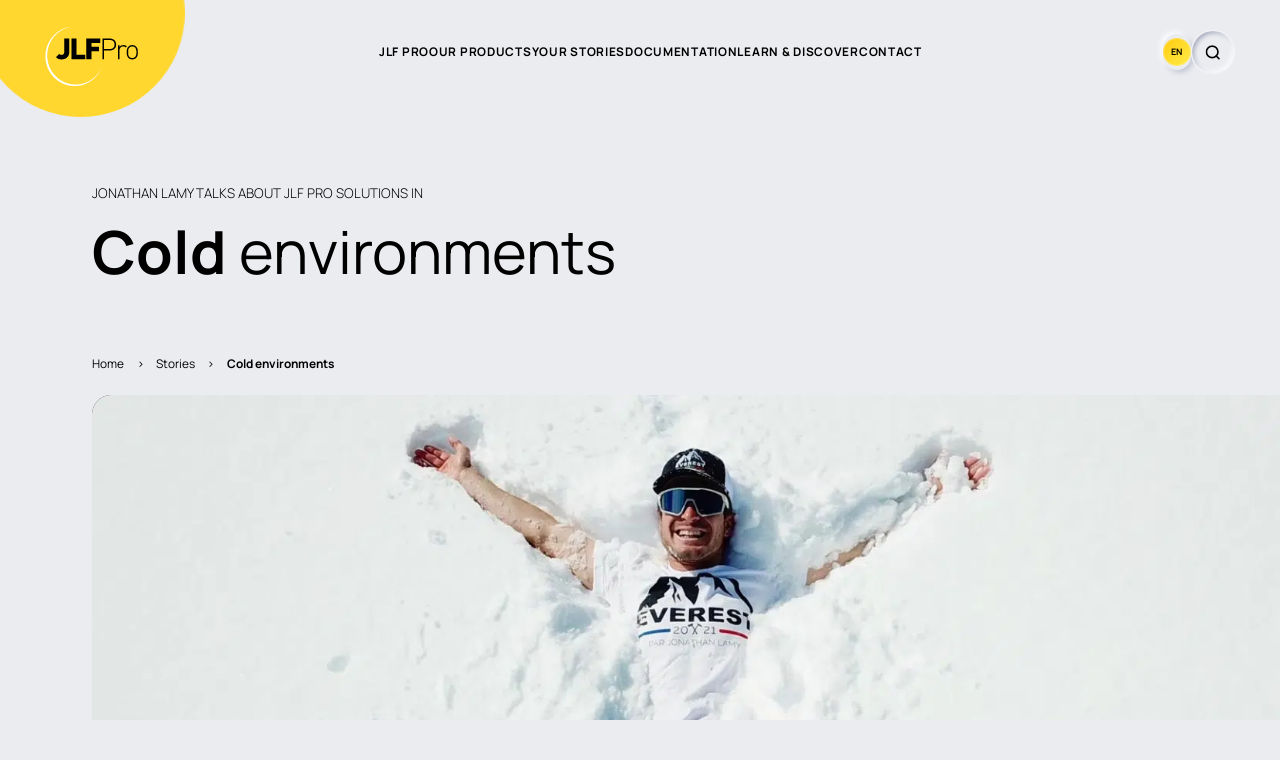

--- FILE ---
content_type: text/html; charset=UTF-8
request_url: https://www.jlf-pro.com/en/your-stories/cold-environments/
body_size: 16383
content:
<!doctype html>
<html lang="en-GB" class="no-js">
<head>
	<meta charset="UTF-8">
	<meta name="author" content="Mcube">
	<meta content="width=device-width,initial-scale=1.0,minimum-scale=1.0,shrink-to-fit=no" name="viewport">

	<link rel="apple-touch-icon" sizes="180x180" href="/apple-touch-icon.png">
	<link rel="icon" type="image/png" sizes="32x32" href="/favicon-32x32.png">
	<link rel="icon" type="image/png" sizes="16x16" href="/favicon-16x16.png">
	<link rel="manifest" href="/site.webmanifest">
	<link rel="mask-icon" href="/safari-pinned-tab.svg" color="#5bbad5">
	<meta name="msapplication-TileColor" content="#ffc40d">
	<meta name="theme-color" content="#ffffff">
	<meta name='robots' content='index, follow, max-image-preview:large, max-snippet:-1, max-video-preview:-1' />
<link rel="alternate" href="https://www.jlf-pro.com/en/your-stories/cold-environments/" hreflang="en" />
<link rel="alternate" href="https://www.jlf-pro.com/vos-histoires/epi-environnement-froid/" hreflang="fr" />

	<!-- This site is optimized with the Yoast SEO plugin v26.8 - https://yoast.com/product/yoast-seo-wordpress/ -->
	<title>Cold environment presented with Himalaya&#039;s Expert - JLF Pro</title>
	<meta name="description" content="Find out how the JLF Pro range of cold products meets the risks of this environment with the testimony of Jonathan Lamy." />
	<link rel="canonical" href="https://www.jlf-pro.com/en/your-stories/cold-environments/" />
	<meta property="og:locale" content="en_GB" />
	<meta property="og:locale:alternate" content="fr_FR" />
	<meta property="og:type" content="article" />
	<meta property="og:title" content="Cold environment presented with Himalaya&#039;s Expert - JLF Pro" />
	<meta property="og:description" content="Find out how the JLF Pro range of cold products meets the risks of this environment with the testimony of Jonathan Lamy." />
	<meta property="og:url" content="https://www.jlf-pro.com/en/your-stories/cold-environments/" />
	<meta property="og:site_name" content="JLF Pro" />
	<meta property="article:modified_time" content="2024-10-07T09:55:04+00:00" />
	<meta property="og:image" content="https://www.jlf-pro.com/wp-content/uploads/2022/05/img-20210322-wa0000-aspect-ratio-1275-540-1024x433.jpg" />
	<meta property="og:image:width" content="1024" />
	<meta property="og:image:height" content="433" />
	<meta name="twitter:card" content="summary_large_image" />
	<script type="application/ld+json" class="yoast-schema-graph">{"@context":"https://schema.org","@graph":[{"@type":"WebPage","@id":"https://www.jlf-pro.com/en/your-stories/cold-environments/","url":"https://www.jlf-pro.com/en/your-stories/cold-environments/","name":"Cold environment presented with Himalaya's Expert - JLF Pro","isPartOf":{"@id":"https://www.jlf-pro.com/en/#website"},"datePublished":"2023-01-24T10:02:01+00:00","dateModified":"2024-10-07T09:55:04+00:00","description":"Find out how the JLF Pro range of cold products meets the risks of this environment with the testimony of Jonathan Lamy.","breadcrumb":{"@id":"https://www.jlf-pro.com/en/your-stories/cold-environments/#breadcrumb"},"inLanguage":"en-GB","potentialAction":[{"@type":"ReadAction","target":["https://www.jlf-pro.com/en/your-stories/cold-environments/"]}]},{"@type":"BreadcrumbList","@id":"https://www.jlf-pro.com/en/your-stories/cold-environments/#breadcrumb","itemListElement":[{"@type":"ListItem","position":1,"name":"Home","item":"https://www.jlf-pro.com/en/"},{"@type":"ListItem","position":2,"name":"Stories","item":"https://www.jlf-pro.com/en/your-stories/"},{"@type":"ListItem","position":3,"name":"Cold environments"}]},{"@type":"WebSite","@id":"https://www.jlf-pro.com/en/#website","url":"https://www.jlf-pro.com/en/","name":"JLF Pro","description":"","publisher":{"@id":"https://www.jlf-pro.com/en/#organization"},"potentialAction":[{"@type":"SearchAction","target":{"@type":"EntryPoint","urlTemplate":"https://www.jlf-pro.com/en/?s={search_term_string}"},"query-input":{"@type":"PropertyValueSpecification","valueRequired":true,"valueName":"search_term_string"}}],"inLanguage":"en-GB"},{"@type":"Organization","@id":"https://www.jlf-pro.com/en/#organization","name":"JLF Pro","url":"https://www.jlf-pro.com/en/","logo":{"@type":"ImageObject","inLanguage":"en-GB","@id":"https://www.jlf-pro.com/en/#/schema/logo/image/","url":"https://www.jlf-pro.com/wp-content/uploads/2022/05/article-blog-nouveau-site-jlf-pro-3000x1389px-1.jpg","contentUrl":"https://www.jlf-pro.com/wp-content/uploads/2022/05/article-blog-nouveau-site-jlf-pro-3000x1389px-1.jpg","width":3000,"height":1389,"caption":"JLF Pro"},"image":{"@id":"https://www.jlf-pro.com/en/#/schema/logo/image/"},"sameAs":["https://www.linkedin.com/showcase/jlf-pro/","https://www.youtube.com/channel/UCjZ9Zxp9rX3xIcfPJnEgvsg"]}]}</script>
	<!-- / Yoast SEO plugin. -->


<link rel="alternate" title="oEmbed (JSON)" type="application/json+oembed" href="https://www.jlf-pro.com/wp-json/oembed/1.0/embed?url=https%3A%2F%2Fwww.jlf-pro.com%2Fen%2Fyour-stories%2Fcold-environments%2F" />
<link rel="alternate" title="oEmbed (XML)" type="text/xml+oembed" href="https://www.jlf-pro.com/wp-json/oembed/1.0/embed?url=https%3A%2F%2Fwww.jlf-pro.com%2Fen%2Fyour-stories%2Fcold-environments%2F&#038;format=xml" />
<style id='wp-img-auto-sizes-contain-inline-css' type='text/css'>
img:is([sizes=auto i],[sizes^="auto," i]){contain-intrinsic-size:3000px 1500px}
/*# sourceURL=wp-img-auto-sizes-contain-inline-css */
</style>
<style id='wp-emoji-styles-inline-css' type='text/css'>

	img.wp-smiley, img.emoji {
		display: inline !important;
		border: none !important;
		box-shadow: none !important;
		height: 1em !important;
		width: 1em !important;
		margin: 0 0.07em !important;
		vertical-align: -0.1em !important;
		background: none !important;
		padding: 0 !important;
	}
/*# sourceURL=wp-emoji-styles-inline-css */
</style>
<style id='classic-theme-styles-inline-css' type='text/css'>
/*! This file is auto-generated */
.wp-block-button__link{color:#fff;background-color:#32373c;border-radius:9999px;box-shadow:none;text-decoration:none;padding:calc(.667em + 2px) calc(1.333em + 2px);font-size:1.125em}.wp-block-file__button{background:#32373c;color:#fff;text-decoration:none}
/*# sourceURL=/wp-includes/css/classic-themes.min.css */
</style>
<link rel='stylesheet' id='rgpdModal-css' href='https://www.jlf-pro.com/wp-content/plugins/mc-rgpd/public/assets/css/styles.css?ver=5.2.4' type='text/css' media='all' />
<link rel='stylesheet' id='mcube-styles-css' href='https://www.jlf-pro.com/wp-content/themes/jlfpro/dist/styles.css?ver=1728986888' type='text/css' media='all' />
<script type="text/javascript" src="https://www.jlf-pro.com/wp-includes/js/jquery/jquery.min.js?ver=3.7.1" id="jquery-core-js"></script>
<script type="text/javascript" src="https://www.jlf-pro.com/wp-content/themes/jlfpro/lib/modernizr.js?ver=3.6.0" id="modernizr-js"></script>
<link rel="https://api.w.org/" href="https://www.jlf-pro.com/wp-json/" /><link rel="EditURI" type="application/rsd+xml" title="RSD" href="https://www.jlf-pro.com/xmlrpc.php?rsd" />
<meta name="generator" content="WordPress 6.9" />
<link rel='shortlink' href='https://www.jlf-pro.com/?p=13323' />

<style id='global-styles-inline-css' type='text/css'>
:root{--wp--preset--aspect-ratio--square: 1;--wp--preset--aspect-ratio--4-3: 4/3;--wp--preset--aspect-ratio--3-4: 3/4;--wp--preset--aspect-ratio--3-2: 3/2;--wp--preset--aspect-ratio--2-3: 2/3;--wp--preset--aspect-ratio--16-9: 16/9;--wp--preset--aspect-ratio--9-16: 9/16;--wp--preset--color--black: #000000;--wp--preset--color--cyan-bluish-gray: #abb8c3;--wp--preset--color--white: #ffffff;--wp--preset--color--pale-pink: #f78da7;--wp--preset--color--vivid-red: #cf2e2e;--wp--preset--color--luminous-vivid-orange: #ff6900;--wp--preset--color--luminous-vivid-amber: #fcb900;--wp--preset--color--light-green-cyan: #7bdcb5;--wp--preset--color--vivid-green-cyan: #00d084;--wp--preset--color--pale-cyan-blue: #8ed1fc;--wp--preset--color--vivid-cyan-blue: #0693e3;--wp--preset--color--vivid-purple: #9b51e0;--wp--preset--gradient--vivid-cyan-blue-to-vivid-purple: linear-gradient(135deg,rgb(6,147,227) 0%,rgb(155,81,224) 100%);--wp--preset--gradient--light-green-cyan-to-vivid-green-cyan: linear-gradient(135deg,rgb(122,220,180) 0%,rgb(0,208,130) 100%);--wp--preset--gradient--luminous-vivid-amber-to-luminous-vivid-orange: linear-gradient(135deg,rgb(252,185,0) 0%,rgb(255,105,0) 100%);--wp--preset--gradient--luminous-vivid-orange-to-vivid-red: linear-gradient(135deg,rgb(255,105,0) 0%,rgb(207,46,46) 100%);--wp--preset--gradient--very-light-gray-to-cyan-bluish-gray: linear-gradient(135deg,rgb(238,238,238) 0%,rgb(169,184,195) 100%);--wp--preset--gradient--cool-to-warm-spectrum: linear-gradient(135deg,rgb(74,234,220) 0%,rgb(151,120,209) 20%,rgb(207,42,186) 40%,rgb(238,44,130) 60%,rgb(251,105,98) 80%,rgb(254,248,76) 100%);--wp--preset--gradient--blush-light-purple: linear-gradient(135deg,rgb(255,206,236) 0%,rgb(152,150,240) 100%);--wp--preset--gradient--blush-bordeaux: linear-gradient(135deg,rgb(254,205,165) 0%,rgb(254,45,45) 50%,rgb(107,0,62) 100%);--wp--preset--gradient--luminous-dusk: linear-gradient(135deg,rgb(255,203,112) 0%,rgb(199,81,192) 50%,rgb(65,88,208) 100%);--wp--preset--gradient--pale-ocean: linear-gradient(135deg,rgb(255,245,203) 0%,rgb(182,227,212) 50%,rgb(51,167,181) 100%);--wp--preset--gradient--electric-grass: linear-gradient(135deg,rgb(202,248,128) 0%,rgb(113,206,126) 100%);--wp--preset--gradient--midnight: linear-gradient(135deg,rgb(2,3,129) 0%,rgb(40,116,252) 100%);--wp--preset--font-size--small: 13px;--wp--preset--font-size--medium: 20px;--wp--preset--font-size--large: 36px;--wp--preset--font-size--x-large: 42px;--wp--preset--spacing--20: 0.44rem;--wp--preset--spacing--30: 0.67rem;--wp--preset--spacing--40: 1rem;--wp--preset--spacing--50: 1.5rem;--wp--preset--spacing--60: 2.25rem;--wp--preset--spacing--70: 3.38rem;--wp--preset--spacing--80: 5.06rem;--wp--preset--shadow--natural: 6px 6px 9px rgba(0, 0, 0, 0.2);--wp--preset--shadow--deep: 12px 12px 50px rgba(0, 0, 0, 0.4);--wp--preset--shadow--sharp: 6px 6px 0px rgba(0, 0, 0, 0.2);--wp--preset--shadow--outlined: 6px 6px 0px -3px rgb(255, 255, 255), 6px 6px rgb(0, 0, 0);--wp--preset--shadow--crisp: 6px 6px 0px rgb(0, 0, 0);}:where(.is-layout-flex){gap: 0.5em;}:where(.is-layout-grid){gap: 0.5em;}body .is-layout-flex{display: flex;}.is-layout-flex{flex-wrap: wrap;align-items: center;}.is-layout-flex > :is(*, div){margin: 0;}body .is-layout-grid{display: grid;}.is-layout-grid > :is(*, div){margin: 0;}:where(.wp-block-columns.is-layout-flex){gap: 2em;}:where(.wp-block-columns.is-layout-grid){gap: 2em;}:where(.wp-block-post-template.is-layout-flex){gap: 1.25em;}:where(.wp-block-post-template.is-layout-grid){gap: 1.25em;}.has-black-color{color: var(--wp--preset--color--black) !important;}.has-cyan-bluish-gray-color{color: var(--wp--preset--color--cyan-bluish-gray) !important;}.has-white-color{color: var(--wp--preset--color--white) !important;}.has-pale-pink-color{color: var(--wp--preset--color--pale-pink) !important;}.has-vivid-red-color{color: var(--wp--preset--color--vivid-red) !important;}.has-luminous-vivid-orange-color{color: var(--wp--preset--color--luminous-vivid-orange) !important;}.has-luminous-vivid-amber-color{color: var(--wp--preset--color--luminous-vivid-amber) !important;}.has-light-green-cyan-color{color: var(--wp--preset--color--light-green-cyan) !important;}.has-vivid-green-cyan-color{color: var(--wp--preset--color--vivid-green-cyan) !important;}.has-pale-cyan-blue-color{color: var(--wp--preset--color--pale-cyan-blue) !important;}.has-vivid-cyan-blue-color{color: var(--wp--preset--color--vivid-cyan-blue) !important;}.has-vivid-purple-color{color: var(--wp--preset--color--vivid-purple) !important;}.has-black-background-color{background-color: var(--wp--preset--color--black) !important;}.has-cyan-bluish-gray-background-color{background-color: var(--wp--preset--color--cyan-bluish-gray) !important;}.has-white-background-color{background-color: var(--wp--preset--color--white) !important;}.has-pale-pink-background-color{background-color: var(--wp--preset--color--pale-pink) !important;}.has-vivid-red-background-color{background-color: var(--wp--preset--color--vivid-red) !important;}.has-luminous-vivid-orange-background-color{background-color: var(--wp--preset--color--luminous-vivid-orange) !important;}.has-luminous-vivid-amber-background-color{background-color: var(--wp--preset--color--luminous-vivid-amber) !important;}.has-light-green-cyan-background-color{background-color: var(--wp--preset--color--light-green-cyan) !important;}.has-vivid-green-cyan-background-color{background-color: var(--wp--preset--color--vivid-green-cyan) !important;}.has-pale-cyan-blue-background-color{background-color: var(--wp--preset--color--pale-cyan-blue) !important;}.has-vivid-cyan-blue-background-color{background-color: var(--wp--preset--color--vivid-cyan-blue) !important;}.has-vivid-purple-background-color{background-color: var(--wp--preset--color--vivid-purple) !important;}.has-black-border-color{border-color: var(--wp--preset--color--black) !important;}.has-cyan-bluish-gray-border-color{border-color: var(--wp--preset--color--cyan-bluish-gray) !important;}.has-white-border-color{border-color: var(--wp--preset--color--white) !important;}.has-pale-pink-border-color{border-color: var(--wp--preset--color--pale-pink) !important;}.has-vivid-red-border-color{border-color: var(--wp--preset--color--vivid-red) !important;}.has-luminous-vivid-orange-border-color{border-color: var(--wp--preset--color--luminous-vivid-orange) !important;}.has-luminous-vivid-amber-border-color{border-color: var(--wp--preset--color--luminous-vivid-amber) !important;}.has-light-green-cyan-border-color{border-color: var(--wp--preset--color--light-green-cyan) !important;}.has-vivid-green-cyan-border-color{border-color: var(--wp--preset--color--vivid-green-cyan) !important;}.has-pale-cyan-blue-border-color{border-color: var(--wp--preset--color--pale-cyan-blue) !important;}.has-vivid-cyan-blue-border-color{border-color: var(--wp--preset--color--vivid-cyan-blue) !important;}.has-vivid-purple-border-color{border-color: var(--wp--preset--color--vivid-purple) !important;}.has-vivid-cyan-blue-to-vivid-purple-gradient-background{background: var(--wp--preset--gradient--vivid-cyan-blue-to-vivid-purple) !important;}.has-light-green-cyan-to-vivid-green-cyan-gradient-background{background: var(--wp--preset--gradient--light-green-cyan-to-vivid-green-cyan) !important;}.has-luminous-vivid-amber-to-luminous-vivid-orange-gradient-background{background: var(--wp--preset--gradient--luminous-vivid-amber-to-luminous-vivid-orange) !important;}.has-luminous-vivid-orange-to-vivid-red-gradient-background{background: var(--wp--preset--gradient--luminous-vivid-orange-to-vivid-red) !important;}.has-very-light-gray-to-cyan-bluish-gray-gradient-background{background: var(--wp--preset--gradient--very-light-gray-to-cyan-bluish-gray) !important;}.has-cool-to-warm-spectrum-gradient-background{background: var(--wp--preset--gradient--cool-to-warm-spectrum) !important;}.has-blush-light-purple-gradient-background{background: var(--wp--preset--gradient--blush-light-purple) !important;}.has-blush-bordeaux-gradient-background{background: var(--wp--preset--gradient--blush-bordeaux) !important;}.has-luminous-dusk-gradient-background{background: var(--wp--preset--gradient--luminous-dusk) !important;}.has-pale-ocean-gradient-background{background: var(--wp--preset--gradient--pale-ocean) !important;}.has-electric-grass-gradient-background{background: var(--wp--preset--gradient--electric-grass) !important;}.has-midnight-gradient-background{background: var(--wp--preset--gradient--midnight) !important;}.has-small-font-size{font-size: var(--wp--preset--font-size--small) !important;}.has-medium-font-size{font-size: var(--wp--preset--font-size--medium) !important;}.has-large-font-size{font-size: var(--wp--preset--font-size--large) !important;}.has-x-large-font-size{font-size: var(--wp--preset--font-size--x-large) !important;}
/*# sourceURL=global-styles-inline-css */
</style>
</head>

<body class="wp-singular story-template-default single single-story postid-13323 wp-theme-jlfpro" onpageshow="onPageShow()">

		<header class="header-main header-black">
		<a class="home-link" href="https://www.jlf-pro.com/en/">
			<img class="main-logo" src="https://www.jlf-pro.com/wp-content/themes/jlfpro/svg/logo-white.svg" alt="" height="179" width="285">
			<img class="main-logo-black" src="https://www.jlf-pro.com/wp-content/themes/jlfpro/svg/logo-black-circle-white.svg" alt="" height="179" width="285">
			<img class="main-logo-black-yellow" src="https://www.jlf-pro.com/wp-content/themes/jlfpro/svg/logo-black.svg" alt="" height="179" width="285">
		</a>
		<nav class="nav-main">
	<ul class="nav-main-inner">
					<li class="menu-item--lev1  menu-item menu-item-type-post_type menu-item-object-page menu-item-10609 menu-item-has-children">
				<a href="https://www.jlf-pro.com/en/introduction/" >
			 		<span>JLF PRO</span>
				</a>
													<ul>
													<li class="menu-item--lev2  menu-item menu-item-type-post_type menu-item-object-page menu-item-10601">
								<a href="https://www.jlf-pro.com/en/introduction/" >
									<span>Introduction</span>
								</a>
							</li>
													<li class="menu-item--lev2  menu-item menu-item-type-post_type menu-item-object-page menu-item-10602">
								<a href="https://www.jlf-pro.com/en/introduction/our-technologies/" >
									<span>Our technologies</span>
								</a>
							</li>
													<li class="menu-item--lev2  menu-item menu-item-type-custom menu-item-object-custom menu-item-10621">
								<a href="#find-a-reseller" >
									<span>Find a reseller</span>
								</a>
							</li>
											</ul>
											</li>
					<li class="menu-item--lev1  menu-item menu-item-type-post_type_archive menu-item-object-product menu-item-10628">
				<a href="https://www.jlf-pro.com/en/products/" >
			 		<span>Our products</span>
				</a>
															</li>
					<li class="menu-item--lev1  menu-item menu-item-type-post_type_archive menu-item-object-story menu-item-10670">
				<a href="https://www.jlf-pro.com/en/your-stories/" >
			 		<span>Your stories</span>
				</a>
															</li>
					<li class="menu-item--lev1  menu-item menu-item-type-post_type menu-item-object-page menu-item-10709 menu-item-has-children">
				<a href="https://www.jlf-pro.com/en/product-documentation/" >
			 		<span>Documentation</span>
				</a>
													<ul>
													<li class="menu-item--lev2  menu-item menu-item-type-post_type menu-item-object-page menu-item-10711">
								<a href="https://www.jlf-pro.com/en/product-documentation/" >
									<span>Product documentation</span>
								</a>
							</li>
													<li class="menu-item--lev2  menu-item menu-item-type-post_type menu-item-object-page menu-item-10710">
								<a href="https://www.jlf-pro.com/en/product-documentation/catalogues-and-advice/" >
									<span>Catalogs and advices</span>
								</a>
							</li>
													<li class="menu-item--lev2  menu-item menu-item-type-post_type menu-item-object-page menu-item-10712">
								<a href="https://www.jlf-pro.com/en/product-documentation/faq/" >
									<span>FAQ</span>
								</a>
							</li>
											</ul>
											</li>
					<li class="menu-item--lev1  menu-item menu-item-type-post_type_archive menu-item-object-news menu-item-10690">
				<a href="https://www.jlf-pro.com/en/blog/" >
			 		<span>Learn & Discover</span>
				</a>
															</li>
					<li class="menu-item--lev1  menu-item menu-item-type-post_type menu-item-object-page menu-item-10713">
				<a href="https://www.jlf-pro.com/en/contact/" >
			 		<span>Contact</span>
				</a>
															</li>
			</ul>
	<div class="separator"></div>
	<nav class="nav-lang">
	<ul>
					<li class="lang-item lang-item-4 lang-item-en current-lang lang-item-first">
				<a href="https://www.jlf-pro.com/en/your-stories/cold-environments/">en</a>
			</li>
					<li class="lang-item lang-item-2 lang-item-fr">
				<a href="https://www.jlf-pro.com/vos-histoires/epi-environnement-froid/">fr</a>
			</li>
			</ul>
</nav>
	<a href="/" class="open-wishlist btn btn-big btn-yellow">
		<span>Go to my wishlist</span>
		<span class="icon"></span>
	</a>
</nav>
		<div class="nav-right">
			<nav class="nav-lang">
	<ul>
					<li class="lang-item lang-item-4 lang-item-en current-lang lang-item-first">
				<a href="https://www.jlf-pro.com/en/your-stories/cold-environments/">en</a>
			</li>
					<li class="lang-item lang-item-2 lang-item-fr">
				<a href="https://www.jlf-pro.com/vos-histoires/epi-environnement-froid/">fr</a>
			</li>
			</ul>
</nav>
			<div class="search-container">
				<div class="search-inner">
					<form action="https://www.jlf-pro.com/en/" class="form-search" method="get">
						<div class="input-container">
							<input type="search" id="jlfSearch" name="s" placeholder="Your search..." minlength="3">
						</div>
					</form>
					<div class="toggle-search">
						<div class="icon"></div>
					</div>
				</div>
				<div class="close-search"></div>
			</div>
			<div class="toggle-menu">
				<div class="background"></div>
				<div class="icon"></div>
			</div>
		</div>

	</header>
<div id="smooth-wrapper">
	<div id="smooth-content" class="pages-container">
		<div class="page-container">
			
		<section class="banner banner-text-image">
		<div class="container-fluid-px-mw h-100 position-relative">
			<div class="col-md-10 col-xl-9">
				<div class="banner-inner">
					<div class="surtitle" data-aos="opacity">Jonathan Lamy talks about JLF Pro solutions in</div>
					<h1 class="h1" data-text-appear><strong>Cold</strong> environments
</h1>
									</div>
			</div>
			
	<nav class="breadcrumbs" id="nav-breadcrumb"><span><span><a href="https://www.jlf-pro.com/en/">Home</a></span> <span class="separator">&gt;</span> <span><a href="https://www.jlf-pro.com/en/your-stories/">Stories</a></span> <span class="separator">&gt;</span> <span class="breadcrumb_last" aria-current="page">Cold environments</span></span></nav>

			<div class="break-out-right">
				<div class="row">
										<div class="shadow-container">
						<div class="bottom-shadow shadow-black"></div>
						<div class="image-container">
							<picture>
<source type="image/webp" data-srcset="https://www.jlf-pro.com/wp-content/uploads/2022/05/img-20210322-wa0000-aspect-ratio-1275-540.jpg.webp 1600w, https://www.jlf-pro.com/wp-content/uploads/2022/05/img-20210322-wa0000-aspect-ratio-1275-540-300x127.jpg.webp 300w, https://www.jlf-pro.com/wp-content/uploads/2022/05/img-20210322-wa0000-aspect-ratio-1275-540-1024x433.jpg.webp 1024w, https://www.jlf-pro.com/wp-content/uploads/2022/05/img-20210322-wa0000-aspect-ratio-1275-540-768x325.jpg.webp 768w, https://www.jlf-pro.com/wp-content/uploads/2022/05/img-20210322-wa0000-aspect-ratio-1275-540-1536x650.jpg.webp 1536w" sizes="90vw"/>
<img sizes="90vw" alt="" width="1600" height="677" data-src="https://www.jlf-pro.com/wp-content/uploads/2022/05/img-20210322-wa0000-aspect-ratio-1275-540.jpg" data-srcset="https://www.jlf-pro.com/wp-content/uploads/2022/05/img-20210322-wa0000-aspect-ratio-1275-540.jpg 1600w, https://www.jlf-pro.com/wp-content/uploads/2022/05/img-20210322-wa0000-aspect-ratio-1275-540-300x127.jpg 300w, https://www.jlf-pro.com/wp-content/uploads/2022/05/img-20210322-wa0000-aspect-ratio-1275-540-1024x433.jpg 1024w, https://www.jlf-pro.com/wp-content/uploads/2022/05/img-20210322-wa0000-aspect-ratio-1275-540-768x325.jpg 768w, https://www.jlf-pro.com/wp-content/uploads/2022/05/img-20210322-wa0000-aspect-ratio-1275-540-1536x650.jpg 1536w" class="lazyload appear-on-load cover-image"/>
</picture>

						</div>
					</div>
				</div>
			</div>
		</div>
	</section>
	<main>
		<section class="intro block-dark">
			<div class="intro-text pt-double pb-default">
				<div class="container-fluid-px-mw">
					<div class="row">
						<div class="col-md-11 col-xxl-9 col-hyper-8">
							<p>Working in a controlled atmosphere or outdoors requires <strong>different levels</strong> of protection against cold and damp. Find out how the products in the JLF Pro <strong>thermal</strong> range respond to the risks of this environment through some facts and <strong>Jonathan&#8217;s testimonial.</strong></p>

						</div>
					</div>
				</div>
			</div>
			<div class="container-fluid-px-mw">
				<section class="block block-key-figures">
	<div class="swiper">
		<div class="swiper-wrapper">
							<div class="swiper-slide">
					<div class="key-figure py-triple">
						<div class="number">22,8%</div>
						<div class="surtitle"><span>SOURCE: EVEREST 2021 REPORT</span></div>
						<div class="title"><span>In France, 22.8% of workers are exposed to intense cold</span></div>
					</div>
				</div>
							<div class="swiper-slide">
					<div class="key-figure py-triple">
						<div class="number">-5°C</div>
						<div class="surtitle"><span>SOURCE: INRS</span></div>
						<div class="title"><span>The INRS sets the vigilance threshold for the prevention of cold-related risks at -5°.</span></div>
					</div>
				</div>
						<div class="swiper-nav no-hover">
				<div class="prev"></div>
				<div class="next"></div>
			</div>
		</div>
	</div>
</section>
			</div>
		</section>
		<section class="block block-text-image mb-md-double">
	<div class="background py-default">
		<div class="container-fluid-px-mw ">
			<div class="row justify-content-between g-default">
				<div class="col-md-5">
					<div class="rich-text">
						<h2>We use technologies technologies...</h2>
<h3>Hipora®: the waterproof, breathable membrane</h3>
Made up of millions of tiny holes, the Hipora® membrane is both waterproof and breathable, allowing perspiration to pass through. The tiny holes are too small to let the water molecules from rain and splashes through, but they are also big enough to evacuate the water molecules from perspiration, which are finer.
					</div>
				</div>
				<div class="col-md-6">
					<div class="shadow-container">
						<div class="bottom-shadow"></div>
						<div data-aos="image-scale">
														<picture>
<source type="image/webp" data-srcset="https://www.jlf-pro.com/wp-content/uploads/2023/01/plan-de-travail-13x-100.jpg.webp 1702w, https://www.jlf-pro.com/wp-content/uploads/2023/01/plan-de-travail-13x-100-300x300.jpg.webp 300w, https://www.jlf-pro.com/wp-content/uploads/2023/01/plan-de-travail-13x-100-1024x1024.jpg.webp 1024w, https://www.jlf-pro.com/wp-content/uploads/2023/01/plan-de-travail-13x-100-150x150.jpg.webp 150w, https://www.jlf-pro.com/wp-content/uploads/2023/01/plan-de-travail-13x-100-768x768.jpg.webp 768w, https://www.jlf-pro.com/wp-content/uploads/2023/01/plan-de-travail-13x-100-1536x1536.jpg.webp 1536w" sizes="(max-width: 767px) 100vw, 50vw"/>
<img sizes="(max-width: 767px) 100vw, 50vw" alt="" width="1702" height="1702" data-src="https://www.jlf-pro.com/wp-content/uploads/2023/01/plan-de-travail-13x-100.jpg" data-srcset="https://www.jlf-pro.com/wp-content/uploads/2023/01/plan-de-travail-13x-100.jpg 1702w, https://www.jlf-pro.com/wp-content/uploads/2023/01/plan-de-travail-13x-100-300x300.jpg 300w, https://www.jlf-pro.com/wp-content/uploads/2023/01/plan-de-travail-13x-100-1024x1024.jpg 1024w, https://www.jlf-pro.com/wp-content/uploads/2023/01/plan-de-travail-13x-100-150x150.jpg 150w, https://www.jlf-pro.com/wp-content/uploads/2023/01/plan-de-travail-13x-100-768x768.jpg 768w, https://www.jlf-pro.com/wp-content/uploads/2023/01/plan-de-travail-13x-100-1536x1536.jpg 1536w" class="lazyload appear-on-load block-image"/>
</picture>

						</div>
					</div>
				</div>
			</div>
		</div>
	</div>
</section>
		<section class="block block-text-image-mozaic py-default ">
	<div class="container-fluid-px-mw">
		<div class="row">
							<div class="col-md-8 offset-md-4">
					<div class="rich-text">
						<h2>...to create products <span class="text-underline">adapted</span> to professional environments</h2>
					</div>
				</div>
						<div class="col-md-3">
									<div class="move-left">
						<div class="shadow-container ">
							<div class="bottom-shadow"></div>
							<div class="image-container border-radius" data-parallax-container>
																<picture>
<source type="image/webp" data-srcset="https://www.jlf-pro.com/wp-content/uploads/2022/02/neige.jpg.webp 975w, https://www.jlf-pro.com/wp-content/uploads/2022/02/neige-203x300.jpg.webp 203w, https://www.jlf-pro.com/wp-content/uploads/2022/02/neige-693x1024.jpg.webp 693w, https://www.jlf-pro.com/wp-content/uploads/2022/02/neige-768x1134.jpg.webp 768w" sizes="(max-width: 767px) 100vw,
							(max-width: 1799px) 50vw,
				            900px"/>
<img sizes="(max-width: 767px) 100vw,
							(max-width: 1799px) 50vw,
				            900px" alt="man snow cold" width="975" height="1440" data-src="https://www.jlf-pro.com/wp-content/uploads/2022/02/neige.jpg" data-srcset="https://www.jlf-pro.com/wp-content/uploads/2022/02/neige.jpg 975w, https://www.jlf-pro.com/wp-content/uploads/2022/02/neige-203x300.jpg 203w, https://www.jlf-pro.com/wp-content/uploads/2022/02/neige-693x1024.jpg 693w, https://www.jlf-pro.com/wp-content/uploads/2022/02/neige-768x1134.jpg 768w" data-parallax-inside="15" class="lazyload appear-on-load"/>
</picture>

							</div>
															<div class="caption">
									<div class="icon"></div>
									<div class="text">Outside: -10°C to 0°C is the average January temperature in Europe (source: INRS).</div>
								</div>
													</div>
					</div>
													<div class="rich-text mt-default">
						<strong>Both indoors and outdoors, professionals can be faced with different levels of sub-zero temperatures.</strong> Faced with the risks of burns and frostbite, it's important to provide the right foot and hand protection. Don't forget that, particularly when it comes to the cold, the effectiveness of one PPE item depends on another.
					</div>
													<div class="shadow-container mt-default">
						<div class="bottom-shadow"></div>
						<div class="image-container border-radius" data-parallax-container>
														<picture>
<source type="image/webp" data-srcset="https://www.jlf-pro.com/wp-content/uploads/2022/02/froid-negatif.jpg.webp 765w, https://www.jlf-pro.com/wp-content/uploads/2022/02/froid-negatif-300x300.jpg.webp 300w, https://www.jlf-pro.com/wp-content/uploads/2022/02/froid-negatif-150x150.jpg.webp 150w" sizes="(max-width: 767px) 100vw,
							(max-width: 1799px) 50vw,
				            900px"/>
<img sizes="(max-width: 767px) 100vw,
							(max-width: 1799px) 50vw,
				            900px" alt="" width="765" height="765" data-src="https://www.jlf-pro.com/wp-content/uploads/2022/02/froid-negatif.jpg" data-srcset="https://www.jlf-pro.com/wp-content/uploads/2022/02/froid-negatif.jpg 765w, https://www.jlf-pro.com/wp-content/uploads/2022/02/froid-negatif-300x300.jpg 300w, https://www.jlf-pro.com/wp-content/uploads/2022/02/froid-negatif-150x150.jpg 150w" data-parallax-inside="15" class="lazyload appear-on-load"/>
</picture>

						</div>
													<div class="caption">
								<div class="icon"></div>
								<div class="text">Temperatures in controlled atmospheres can be very low indeed. For example, frozen products are stored from -28°C to 55°C.</div>
							</div>
											</div>
							</div>
			<div class="col-md-7 offset-md-1">
									<div class="shadow-container mt-one-half">
						<div class="bottom-shadow"></div>
						<div class="image-container border-radius" data-parallax-container>
														<picture>
<source type="image/webp" data-srcset="https://www.jlf-pro.com/wp-content/uploads/2022/02/froid-1.jpg.webp 1270w, https://www.jlf-pro.com/wp-content/uploads/2022/02/froid-1-232x300.jpg.webp 232w, https://www.jlf-pro.com/wp-content/uploads/2022/02/froid-1-793x1024.jpg.webp 793w, https://www.jlf-pro.com/wp-content/uploads/2022/02/froid-1-768x992.jpg.webp 768w, https://www.jlf-pro.com/wp-content/uploads/2022/02/froid-1-1189x1536.jpg.webp 1189w" sizes="(max-width: 767px) 100vw,
							(max-width: 1799px) 50vw,
				            900px"/>
<img sizes="(max-width: 767px) 100vw,
							(max-width: 1799px) 50vw,
				            900px" alt="hands cold interior environment" width="1270" height="1640" data-src="https://www.jlf-pro.com/wp-content/uploads/2022/02/froid-1.jpg" data-srcset="https://www.jlf-pro.com/wp-content/uploads/2022/02/froid-1.jpg 1270w, https://www.jlf-pro.com/wp-content/uploads/2022/02/froid-1-232x300.jpg 232w, https://www.jlf-pro.com/wp-content/uploads/2022/02/froid-1-793x1024.jpg 793w, https://www.jlf-pro.com/wp-content/uploads/2022/02/froid-1-768x992.jpg 768w, https://www.jlf-pro.com/wp-content/uploads/2022/02/froid-1-1189x1536.jpg 1189w" data-parallax-inside="15" class="lazyload appear-on-load"/>
</picture>

						</div>
													<div class="caption">
								<div class="icon"></div>
								<div class="text">Temperatures in controlled atmospheres can be very low indeed. For example, frozen products are stored from -28°C to 55°C.</div>
							</div>
											</div>
							</div>
		</div>
	</div>
</section>
		<section class="block block-story-products block-dark py-one-half">
	<div class="container-fluid-px-mw position-relative">
		<div class="break-out-right-lg">
			<div class="row gy-default">
				<div class="col-lg-4">
					<div class="col-left-container">
						<div class="rich-text bigger">
							<p><strong>Socks, insoles, gloves and accessories</strong> &#8211; our<strong> thermal</strong> range meets all the requirements of risks caused by the cold, even the most <strong>extreme</strong>.</p>

						</div>
						<div class="slider-navs">
							<a class="btn btn-black btn-arrow" href="https://www.jlf-pro.com/en/products/">All products</a>
							<div class="arrows">
								<div class="swiper-prev"></div>
								<div class="swiper-next"></div>
							</div>
						</div>
					</div>
				</div>
				<div class="col-lg-7 offset-lg-1">
					<div class="story-products-swiper-right swiper">
						<div class="swiper-wrapper">
															<div class="swiper-slide">
														
				
				
<div class="card-product" data-range="thermal" data-environment="cold-environment;recycled-product;standing-dynamic-walking" data-name="Insoles SAFETY WARM - JLF PRO - 0092" data-type="Insoles;Feet" data-link="https://www.jlf-pro.com/en/products/insoles-safety-warm/">
	<div class="shadow-container">
		<div class="bottom-shadow"></div>
		<div class="image-container">
						<picture>
<source type="image/webp" data-srcset="https://www.jlf-pro.com/wp-content/uploads/2022/09/0092vr-1.png.webp 800w, https://www.jlf-pro.com/wp-content/uploads/2022/09/0092vr-1-300x300.png.webp 300w, https://www.jlf-pro.com/wp-content/uploads/2022/09/0092vr-1-150x150.png.webp 150w, https://www.jlf-pro.com/wp-content/uploads/2022/09/0092vr-1-768x768.png.webp 768w" sizes="(max-width: 767px) 50vw,
						(max-width: 1799px) 25vw,
						20vw"/>
<img sizes="(max-width: 767px) 50vw,
						(max-width: 1799px) 25vw,
						20vw" alt="Safety warm" width="800" height="800" data-src="https://www.jlf-pro.com/wp-content/uploads/2022/09/0092vr-1.png" data-srcset="https://www.jlf-pro.com/wp-content/uploads/2022/09/0092vr-1.png 800w, https://www.jlf-pro.com/wp-content/uploads/2022/09/0092vr-1-300x300.png 300w, https://www.jlf-pro.com/wp-content/uploads/2022/09/0092vr-1-150x150.png 150w, https://www.jlf-pro.com/wp-content/uploads/2022/09/0092vr-1-768x768.png 768w" class="lazyload"/>
</picture>

		</div>
	</div>
	<div class="card-link">
		<a href="https://www.jlf-pro.com/en/products/insoles-safety-warm/">
			<div class="product-env-name">
				<div class="product-env">Thermal</div>
				<div class="product-name">Insoles safety warm - 0092</div>
			</div>
			<div class="btn btn-arrow btn-round btn-black"></div>
		</a>
	</div>
</div>
								</div>
															<div class="swiper-slide">
														
<div class="card-product" data-range="thermal" data-environment="cold-environment" data-name="Gloves POLE NORD - JLF PRO - 0360" data-type="Gloves;Hands" data-link="https://www.jlf-pro.com/en/products/gloves-pole-nord/">
	<div class="shadow-container">
		<div class="bottom-shadow"></div>
		<div class="image-container">
						<picture>
<source type="image/webp" data-srcset="https://www.jlf-pro.com/wp-content/uploads/2022/09/0360vr-1.png.webp 800w, https://www.jlf-pro.com/wp-content/uploads/2022/09/0360vr-1-300x300.png.webp 300w, https://www.jlf-pro.com/wp-content/uploads/2022/09/0360vr-1-150x150.png.webp 150w, https://www.jlf-pro.com/wp-content/uploads/2022/09/0360vr-1-768x768.png.webp 768w" sizes="(max-width: 767px) 50vw,
						(max-width: 1799px) 25vw,
						20vw"/>
<img sizes="(max-width: 767px) 50vw,
						(max-width: 1799px) 25vw,
						20vw" alt="" width="800" height="800" data-src="https://www.jlf-pro.com/wp-content/uploads/2022/09/0360vr-1.png" data-srcset="https://www.jlf-pro.com/wp-content/uploads/2022/09/0360vr-1.png 800w, https://www.jlf-pro.com/wp-content/uploads/2022/09/0360vr-1-300x300.png 300w, https://www.jlf-pro.com/wp-content/uploads/2022/09/0360vr-1-150x150.png 150w, https://www.jlf-pro.com/wp-content/uploads/2022/09/0360vr-1-768x768.png 768w" class="lazyload"/>
</picture>

		</div>
	</div>
	<div class="card-link">
		<a href="https://www.jlf-pro.com/en/products/gloves-pole-nord/">
			<div class="product-env-name">
				<div class="product-env">Thermal</div>
				<div class="product-name">Gloves pole nord - 0360</div>
			</div>
			<div class="btn btn-arrow btn-round btn-black"></div>
		</a>
	</div>
</div>
								</div>
															<div class="swiper-slide">
														
				
<div class="card-product" data-range="thermal" data-environment="cold-environment;handling" data-name="Gloves SNOW PRO - JLF PRO - 2122" data-type="Gloves;Hands" data-link="https://www.jlf-pro.com/en/products/gloves-snow-pro/">
	<div class="shadow-container">
		<div class="bottom-shadow"></div>
		<div class="image-container">
						<picture>
<source type="image/webp" data-srcset="https://www.jlf-pro.com/wp-content/uploads/2022/05/2122vr-1.png.webp 800w, https://www.jlf-pro.com/wp-content/uploads/2022/05/2122vr-1-300x300.png.webp 300w, https://www.jlf-pro.com/wp-content/uploads/2022/05/2122vr-1-150x150.png.webp 150w, https://www.jlf-pro.com/wp-content/uploads/2022/05/2122vr-1-768x768.png.webp 768w" sizes="(max-width: 767px) 50vw,
						(max-width: 1799px) 25vw,
						20vw"/>
<img sizes="(max-width: 767px) 50vw,
						(max-width: 1799px) 25vw,
						20vw" alt="" width="800" height="800" data-src="https://www.jlf-pro.com/wp-content/uploads/2022/05/2122vr-1.png" data-srcset="https://www.jlf-pro.com/wp-content/uploads/2022/05/2122vr-1.png 800w, https://www.jlf-pro.com/wp-content/uploads/2022/05/2122vr-1-300x300.png 300w, https://www.jlf-pro.com/wp-content/uploads/2022/05/2122vr-1-150x150.png 150w, https://www.jlf-pro.com/wp-content/uploads/2022/05/2122vr-1-768x768.png 768w" class="lazyload"/>
</picture>

		</div>
	</div>
	<div class="card-link">
		<a href="https://www.jlf-pro.com/en/products/gloves-snow-pro/">
			<div class="product-env-name">
				<div class="product-env">Thermal</div>
				<div class="product-name">Gloves snow pro - 2122</div>
			</div>
			<div class="btn btn-arrow btn-round btn-black"></div>
		</a>
	</div>
</div>
								</div>
															<div class="swiper-slide">
														
				
<div class="card-product" data-range="thermal" data-environment="cold-environment;electrostatic-discharge" data-name="Socks K2 - JLF PRO - 1031" data-type="Socks;Feet" data-link="https://www.jlf-pro.com/en/products/socks-k2/">
	<div class="shadow-container">
		<div class="bottom-shadow"></div>
		<div class="image-container">
						<picture>
<source type="image/webp" data-srcset="https://www.jlf-pro.com/wp-content/uploads/2023/08/1031vr-1.png.webp 800w, https://www.jlf-pro.com/wp-content/uploads/2023/08/1031vr-1-300x300.png.webp 300w, https://www.jlf-pro.com/wp-content/uploads/2023/08/1031vr-1-150x150.png.webp 150w, https://www.jlf-pro.com/wp-content/uploads/2023/08/1031vr-1-768x768.png.webp 768w" sizes="(max-width: 767px) 50vw,
						(max-width: 1799px) 25vw,
						20vw"/>
<img sizes="(max-width: 767px) 50vw,
						(max-width: 1799px) 25vw,
						20vw" alt="" width="800" height="800" data-src="https://www.jlf-pro.com/wp-content/uploads/2023/08/1031vr-1.png" data-srcset="https://www.jlf-pro.com/wp-content/uploads/2023/08/1031vr-1.png 800w, https://www.jlf-pro.com/wp-content/uploads/2023/08/1031vr-1-300x300.png 300w, https://www.jlf-pro.com/wp-content/uploads/2023/08/1031vr-1-150x150.png 150w, https://www.jlf-pro.com/wp-content/uploads/2023/08/1031vr-1-768x768.png 768w" class="lazyload"/>
</picture>

		</div>
	</div>
	<div class="card-link">
		<a href="https://www.jlf-pro.com/en/products/socks-k2/">
			<div class="product-env-name">
				<div class="product-env">Thermal</div>
				<div class="product-name">Socks k2 - 1031</div>
			</div>
			<div class="btn btn-arrow btn-round btn-black"></div>
		</a>
	</div>
</div>
								</div>
															<div class="swiper-slide">
														
<div class="card-product" data-range="thermal" data-environment="cold-environment" data-name="Socks WARMTH HIGHT - JLF PRO - 0366" data-type="Socks;Feet" data-link="https://www.jlf-pro.com/en/products/socks-warmth-hight/">
	<div class="shadow-container">
		<div class="bottom-shadow"></div>
		<div class="image-container">
						<picture>
<source type="image/webp" data-srcset="https://www.jlf-pro.com/wp-content/uploads/2022/05/0366vr-1.png.webp 800w, https://www.jlf-pro.com/wp-content/uploads/2022/05/0366vr-1-300x300.png.webp 300w, https://www.jlf-pro.com/wp-content/uploads/2022/05/0366vr-1-150x150.png.webp 150w, https://www.jlf-pro.com/wp-content/uploads/2022/05/0366vr-1-768x768.png.webp 768w" sizes="(max-width: 767px) 50vw,
						(max-width: 1799px) 25vw,
						20vw"/>
<img sizes="(max-width: 767px) 50vw,
						(max-width: 1799px) 25vw,
						20vw" alt="" width="800" height="800" data-src="https://www.jlf-pro.com/wp-content/uploads/2022/05/0366vr-1.png" data-srcset="https://www.jlf-pro.com/wp-content/uploads/2022/05/0366vr-1.png 800w, https://www.jlf-pro.com/wp-content/uploads/2022/05/0366vr-1-300x300.png 300w, https://www.jlf-pro.com/wp-content/uploads/2022/05/0366vr-1-150x150.png 150w, https://www.jlf-pro.com/wp-content/uploads/2022/05/0366vr-1-768x768.png 768w" class="lazyload"/>
</picture>

		</div>
	</div>
	<div class="card-link">
		<a href="https://www.jlf-pro.com/en/products/socks-warmth-hight/">
			<div class="product-env-name">
				<div class="product-env">Thermal</div>
				<div class="product-name">Socks warmth hight - 0366</div>
			</div>
			<div class="btn btn-arrow btn-round btn-black"></div>
		</a>
	</div>
</div>
								</div>
															<div class="swiper-slide">
														
<div class="card-product" data-range="thermal" data-environment="cold-environment" data-name="Socks WARMTH MID-CALF - JLF PRO - 0367" data-type="Socks;Feet" data-link="https://www.jlf-pro.com/en/products/socks-warmth-mid-calf/">
	<div class="shadow-container">
		<div class="bottom-shadow"></div>
		<div class="image-container">
						<picture>
<source type="image/webp" data-srcset="https://www.jlf-pro.com/wp-content/uploads/2022/05/0367vr-1.png.webp 800w, https://www.jlf-pro.com/wp-content/uploads/2022/05/0367vr-1-300x300.png.webp 300w, https://www.jlf-pro.com/wp-content/uploads/2022/05/0367vr-1-150x150.png.webp 150w, https://www.jlf-pro.com/wp-content/uploads/2022/05/0367vr-1-768x768.png.webp 768w" sizes="(max-width: 767px) 50vw,
						(max-width: 1799px) 25vw,
						20vw"/>
<img sizes="(max-width: 767px) 50vw,
						(max-width: 1799px) 25vw,
						20vw" alt="" width="800" height="800" data-src="https://www.jlf-pro.com/wp-content/uploads/2022/05/0367vr-1.png" data-srcset="https://www.jlf-pro.com/wp-content/uploads/2022/05/0367vr-1.png 800w, https://www.jlf-pro.com/wp-content/uploads/2022/05/0367vr-1-300x300.png 300w, https://www.jlf-pro.com/wp-content/uploads/2022/05/0367vr-1-150x150.png 150w, https://www.jlf-pro.com/wp-content/uploads/2022/05/0367vr-1-768x768.png 768w" class="lazyload"/>
</picture>

		</div>
	</div>
	<div class="card-link">
		<a href="https://www.jlf-pro.com/en/products/socks-warmth-mid-calf/">
			<div class="product-env-name">
				<div class="product-env">Thermal</div>
				<div class="product-name">Socks warmth mid-calf - 0367</div>
			</div>
			<div class="btn btn-arrow btn-round btn-black"></div>
		</a>
	</div>
</div>
								</div>
															<div class="swiper-slide">
														
<div class="card-product" data-range="ville" data-environment="cold-environment" data-name="Socks PIC BLANC &#8211; thermal undersocks - JLF PRO - 0318" data-type="Socks;Feet" data-link="https://www.jlf-pro.com/en/products/socks-pic-blanc-thermal-undersocks/">
	<div class="shadow-container">
		<div class="bottom-shadow"></div>
		<div class="image-container">
						<picture>
<source type="image/webp" data-srcset="https://www.jlf-pro.com/wp-content/uploads/2022/05/0318vr-1.png.webp 800w, https://www.jlf-pro.com/wp-content/uploads/2022/05/0318vr-1-300x300.png.webp 300w, https://www.jlf-pro.com/wp-content/uploads/2022/05/0318vr-1-150x150.png.webp 150w, https://www.jlf-pro.com/wp-content/uploads/2022/05/0318vr-1-768x768.png.webp 768w" sizes="(max-width: 767px) 50vw,
						(max-width: 1799px) 25vw,
						20vw"/>
<img sizes="(max-width: 767px) 50vw,
						(max-width: 1799px) 25vw,
						20vw" alt="" width="800" height="800" data-src="https://www.jlf-pro.com/wp-content/uploads/2022/05/0318vr-1.png" data-srcset="https://www.jlf-pro.com/wp-content/uploads/2022/05/0318vr-1.png 800w, https://www.jlf-pro.com/wp-content/uploads/2022/05/0318vr-1-300x300.png 300w, https://www.jlf-pro.com/wp-content/uploads/2022/05/0318vr-1-150x150.png 150w, https://www.jlf-pro.com/wp-content/uploads/2022/05/0318vr-1-768x768.png 768w" class="lazyload"/>
</picture>

		</div>
	</div>
	<div class="card-link">
		<a href="https://www.jlf-pro.com/en/products/socks-pic-blanc-thermal-undersocks/">
			<div class="product-env-name">
				<div class="product-env">Ville</div>
				<div class="product-name">Socks pic blanc &#8211; thermal undersocks - 0318</div>
			</div>
			<div class="btn btn-arrow btn-round btn-black"></div>
		</a>
	</div>
</div>
								</div>
															<div class="swiper-slide">
														
<div class="card-product" data-range="thermal" data-environment="cold-environment" data-name="Socks POLAR COLD - JLF PRO - 0329" data-type="Socks;Feet" data-link="https://www.jlf-pro.com/en/products/socks-polar-cold/">
	<div class="shadow-container">
		<div class="bottom-shadow"></div>
		<div class="image-container">
						<picture>
<source type="image/webp" data-srcset="https://www.jlf-pro.com/wp-content/uploads/2022/05/0329vr-1.png.webp 800w, https://www.jlf-pro.com/wp-content/uploads/2022/05/0329vr-1-300x300.png.webp 300w, https://www.jlf-pro.com/wp-content/uploads/2022/05/0329vr-1-150x150.png.webp 150w, https://www.jlf-pro.com/wp-content/uploads/2022/05/0329vr-1-768x768.png.webp 768w" sizes="(max-width: 767px) 50vw,
						(max-width: 1799px) 25vw,
						20vw"/>
<img sizes="(max-width: 767px) 50vw,
						(max-width: 1799px) 25vw,
						20vw" alt="" width="800" height="800" data-src="https://www.jlf-pro.com/wp-content/uploads/2022/05/0329vr-1.png" data-srcset="https://www.jlf-pro.com/wp-content/uploads/2022/05/0329vr-1.png 800w, https://www.jlf-pro.com/wp-content/uploads/2022/05/0329vr-1-300x300.png 300w, https://www.jlf-pro.com/wp-content/uploads/2022/05/0329vr-1-150x150.png 150w, https://www.jlf-pro.com/wp-content/uploads/2022/05/0329vr-1-768x768.png 768w" class="lazyload"/>
</picture>

		</div>
	</div>
	<div class="card-link">
		<a href="https://www.jlf-pro.com/en/products/socks-polar-cold/">
			<div class="product-env-name">
				<div class="product-env">Thermal</div>
				<div class="product-name">Socks polar cold - 0329</div>
			</div>
			<div class="btn btn-arrow btn-round btn-black"></div>
		</a>
	</div>
</div>
								</div>
															<div class="swiper-slide">
														
<div class="card-product" data-range="thermal" data-environment="cold-environment" data-name="Insoles THERMAL - JLF PRO - 0134" data-type="Insoles;Feet" data-link="https://www.jlf-pro.com/en/products/insoles-thermal/">
	<div class="shadow-container">
		<div class="bottom-shadow"></div>
		<div class="image-container">
						<picture>
<source type="image/webp" data-srcset="https://www.jlf-pro.com/wp-content/uploads/2022/05/0134vr-1.png.webp 800w, https://www.jlf-pro.com/wp-content/uploads/2022/05/0134vr-1-300x300.png.webp 300w, https://www.jlf-pro.com/wp-content/uploads/2022/05/0134vr-1-150x150.png.webp 150w, https://www.jlf-pro.com/wp-content/uploads/2022/05/0134vr-1-768x768.png.webp 768w" sizes="(max-width: 767px) 50vw,
						(max-width: 1799px) 25vw,
						20vw"/>
<img sizes="(max-width: 767px) 50vw,
						(max-width: 1799px) 25vw,
						20vw" alt="" width="800" height="800" data-src="https://www.jlf-pro.com/wp-content/uploads/2022/05/0134vr-1.png" data-srcset="https://www.jlf-pro.com/wp-content/uploads/2022/05/0134vr-1.png 800w, https://www.jlf-pro.com/wp-content/uploads/2022/05/0134vr-1-300x300.png 300w, https://www.jlf-pro.com/wp-content/uploads/2022/05/0134vr-1-150x150.png 150w, https://www.jlf-pro.com/wp-content/uploads/2022/05/0134vr-1-768x768.png 768w" class="lazyload"/>
</picture>

		</div>
	</div>
	<div class="card-link">
		<a href="https://www.jlf-pro.com/en/products/insoles-thermal/">
			<div class="product-env-name">
				<div class="product-env">Thermal</div>
				<div class="product-name">Insoles thermal - 0134</div>
			</div>
			<div class="btn btn-arrow btn-round btn-black"></div>
		</a>
	</div>
</div>
								</div>
															<div class="swiper-slide">
														
<div class="card-product" data-range="thermal" data-environment="cold-environment" data-name="Insoles POLAR - JLF PRO - 0098" data-type="Insoles;Feet" data-link="https://www.jlf-pro.com/en/products/insoles-polar/">
	<div class="shadow-container">
		<div class="bottom-shadow"></div>
		<div class="image-container">
						<picture>
<source type="image/webp" data-srcset="https://www.jlf-pro.com/wp-content/uploads/2022/05/0098vr-1.png.webp 800w, https://www.jlf-pro.com/wp-content/uploads/2022/05/0098vr-1-300x300.png.webp 300w, https://www.jlf-pro.com/wp-content/uploads/2022/05/0098vr-1-150x150.png.webp 150w, https://www.jlf-pro.com/wp-content/uploads/2022/05/0098vr-1-768x768.png.webp 768w" sizes="(max-width: 767px) 50vw,
						(max-width: 1799px) 25vw,
						20vw"/>
<img sizes="(max-width: 767px) 50vw,
						(max-width: 1799px) 25vw,
						20vw" alt="" width="800" height="800" data-src="https://www.jlf-pro.com/wp-content/uploads/2022/05/0098vr-1.png" data-srcset="https://www.jlf-pro.com/wp-content/uploads/2022/05/0098vr-1.png 800w, https://www.jlf-pro.com/wp-content/uploads/2022/05/0098vr-1-300x300.png 300w, https://www.jlf-pro.com/wp-content/uploads/2022/05/0098vr-1-150x150.png 150w, https://www.jlf-pro.com/wp-content/uploads/2022/05/0098vr-1-768x768.png 768w" class="lazyload"/>
</picture>

		</div>
	</div>
	<div class="card-link">
		<a href="https://www.jlf-pro.com/en/products/insoles-polar/">
			<div class="product-env-name">
				<div class="product-env">Thermal</div>
				<div class="product-name">Insoles polar - 0098</div>
			</div>
			<div class="btn btn-arrow btn-round btn-black"></div>
		</a>
	</div>
</div>
								</div>
													</div>
					</div>
				</div>
			</div>
		</div>
	</div>
</section>
		<section class="block block-image-quote py-one-half ">
	<div class="container-fluid-px-mw">
					<div class="row">
				<div class="col-12">
					<h2 class="mb-default"><p>Himalayan climber <strong>Jonathan Lamy</strong> tested our products in extreme conditions.</p>
</h2>
				</div>
			</div>
				<div class="row g-3 justify-content-between">
			<div class="col-md-4">
									<div class="shadow-container ">
						<div class="bottom-shadow"></div>
						<div class="image-container border-radius">
														<picture>
<source type="image/webp" data-srcset="https://www.jlf-pro.com/wp-content/uploads/2022/05/279258457-1003847917183968-6057296192897485107-n-aspect-ratio-325-480.jpg.webp 1266w, https://www.jlf-pro.com/wp-content/uploads/2022/05/279258457-1003847917183968-6057296192897485107-n-aspect-ratio-325-480-203x300.jpg.webp 203w, https://www.jlf-pro.com/wp-content/uploads/2022/05/279258457-1003847917183968-6057296192897485107-n-aspect-ratio-325-480-693x1024.jpg.webp 693w, https://www.jlf-pro.com/wp-content/uploads/2022/05/279258457-1003847917183968-6057296192897485107-n-aspect-ratio-325-480-768x1134.jpg.webp 768w, https://www.jlf-pro.com/wp-content/uploads/2022/05/279258457-1003847917183968-6057296192897485107-n-aspect-ratio-325-480-1040x1536.jpg.webp 1040w" sizes="(max-width: 767px) 100vw, 25vw"/>
<img sizes="(max-width: 767px) 100vw, 25vw" alt="" width="1266" height="1870" data-src="https://www.jlf-pro.com/wp-content/uploads/2022/05/279258457-1003847917183968-6057296192897485107-n-aspect-ratio-325-480.jpg" data-srcset="https://www.jlf-pro.com/wp-content/uploads/2022/05/279258457-1003847917183968-6057296192897485107-n-aspect-ratio-325-480.jpg 1266w, https://www.jlf-pro.com/wp-content/uploads/2022/05/279258457-1003847917183968-6057296192897485107-n-aspect-ratio-325-480-203x300.jpg 203w, https://www.jlf-pro.com/wp-content/uploads/2022/05/279258457-1003847917183968-6057296192897485107-n-aspect-ratio-325-480-693x1024.jpg 693w, https://www.jlf-pro.com/wp-content/uploads/2022/05/279258457-1003847917183968-6057296192897485107-n-aspect-ratio-325-480-768x1134.jpg 768w, https://www.jlf-pro.com/wp-content/uploads/2022/05/279258457-1003847917183968-6057296192897485107-n-aspect-ratio-325-480-1040x1536.jpg 1040w" class="lazyload appear-on-load w-100 h-auto"/>
</picture>

						</div>
						<div class="related-products">
															<div class="related-product" style="top:79%;left:85%;">
	<div class="anchor">
		<div class="icon"></div>
		<div class="shadow-container tooltip-container">
			<div class="bottom-shadow"></div>
			<div class="tooltip">
									
				
<div class="card-product" data-range="thermal" data-environment="cold-environment;handling" data-name="Gloves SNOW PRO - JLF PRO - 2122" data-type="Gloves;Hands" data-link="https://www.jlf-pro.com/en/products/gloves-snow-pro/">
	<div class="shadow-container">
		<div class="bottom-shadow"></div>
		<div class="image-container">
						<picture>
<source type="image/webp" data-srcset="https://www.jlf-pro.com/wp-content/uploads/2022/05/2122vr-1.png.webp 800w, https://www.jlf-pro.com/wp-content/uploads/2022/05/2122vr-1-300x300.png.webp 300w, https://www.jlf-pro.com/wp-content/uploads/2022/05/2122vr-1-150x150.png.webp 150w, https://www.jlf-pro.com/wp-content/uploads/2022/05/2122vr-1-768x768.png.webp 768w" sizes="(max-width: 767px) 50vw,
						(max-width: 1799px) 25vw,
						20vw"/>
<img sizes="(max-width: 767px) 50vw,
						(max-width: 1799px) 25vw,
						20vw" alt="" width="800" height="800" data-src="https://www.jlf-pro.com/wp-content/uploads/2022/05/2122vr-1.png" data-srcset="https://www.jlf-pro.com/wp-content/uploads/2022/05/2122vr-1.png 800w, https://www.jlf-pro.com/wp-content/uploads/2022/05/2122vr-1-300x300.png 300w, https://www.jlf-pro.com/wp-content/uploads/2022/05/2122vr-1-150x150.png 150w, https://www.jlf-pro.com/wp-content/uploads/2022/05/2122vr-1-768x768.png 768w" class="lazyload"/>
</picture>

		</div>
	</div>
	<div class="card-link">
		<a href="https://www.jlf-pro.com/en/products/gloves-snow-pro/">
			<div class="product-env-name">
				<div class="product-env">Thermal</div>
				<div class="product-name">Gloves snow pro - 2122</div>
			</div>
			<div class="btn btn-arrow btn-round btn-grey"></div>
		</a>
	</div>
</div>
			</div>
		</div>
	</div>
</div>
													</div>
					</div>
							</div>
			<div class="col-md-7">
									<div class="shadow-container ">
						<div class="bottom-shadow"></div>
						<div class="image-container border-radius">
														<picture>
<source type="image/webp" data-srcset="https://www.jlf-pro.com/wp-content/uploads/2022/02/citation-froid-extreme-2.jpg.webp 1270w, https://www.jlf-pro.com/wp-content/uploads/2022/02/citation-froid-extreme-2-232x300.jpg.webp 232w, https://www.jlf-pro.com/wp-content/uploads/2022/02/citation-froid-extreme-2-793x1024.jpg.webp 793w, https://www.jlf-pro.com/wp-content/uploads/2022/02/citation-froid-extreme-2-768x992.jpg.webp 768w, https://www.jlf-pro.com/wp-content/uploads/2022/02/citation-froid-extreme-2-1189x1536.jpg.webp 1189w" sizes="(max-width: 767px) 100vw, 40vw"/>
<img sizes="(max-width: 767px) 100vw, 40vw" alt="" width="1270" height="1640" data-src="https://www.jlf-pro.com/wp-content/uploads/2022/02/citation-froid-extreme-2.jpg" data-srcset="https://www.jlf-pro.com/wp-content/uploads/2022/02/citation-froid-extreme-2.jpg 1270w, https://www.jlf-pro.com/wp-content/uploads/2022/02/citation-froid-extreme-2-232x300.jpg 232w, https://www.jlf-pro.com/wp-content/uploads/2022/02/citation-froid-extreme-2-793x1024.jpg 793w, https://www.jlf-pro.com/wp-content/uploads/2022/02/citation-froid-extreme-2-768x992.jpg 768w, https://www.jlf-pro.com/wp-content/uploads/2022/02/citation-froid-extreme-2-1189x1536.jpg 1189w" class="lazyload appear-on-load w-100 h-auto"/>
</picture>

						</div>
						<div class="related-products">
															<div class="related-product" style="top:70%;left:50%;">
	<div class="anchor">
		<div class="icon"></div>
		<div class="shadow-container tooltip-container">
			<div class="bottom-shadow"></div>
			<div class="tooltip">
									
				
<div class="card-product" data-range="thermal" data-environment="cold-environment;handling" data-name="Gloves SNOW PRO - JLF PRO - 2122" data-type="Gloves;Hands" data-link="https://www.jlf-pro.com/en/products/gloves-snow-pro/">
	<div class="shadow-container">
		<div class="bottom-shadow"></div>
		<div class="image-container">
						<picture>
<source type="image/webp" data-srcset="https://www.jlf-pro.com/wp-content/uploads/2022/05/2122vr-1.png.webp 800w, https://www.jlf-pro.com/wp-content/uploads/2022/05/2122vr-1-300x300.png.webp 300w, https://www.jlf-pro.com/wp-content/uploads/2022/05/2122vr-1-150x150.png.webp 150w, https://www.jlf-pro.com/wp-content/uploads/2022/05/2122vr-1-768x768.png.webp 768w" sizes="(max-width: 767px) 50vw,
						(max-width: 1799px) 25vw,
						20vw"/>
<img sizes="(max-width: 767px) 50vw,
						(max-width: 1799px) 25vw,
						20vw" alt="" width="800" height="800" data-src="https://www.jlf-pro.com/wp-content/uploads/2022/05/2122vr-1.png" data-srcset="https://www.jlf-pro.com/wp-content/uploads/2022/05/2122vr-1.png 800w, https://www.jlf-pro.com/wp-content/uploads/2022/05/2122vr-1-300x300.png 300w, https://www.jlf-pro.com/wp-content/uploads/2022/05/2122vr-1-150x150.png 150w, https://www.jlf-pro.com/wp-content/uploads/2022/05/2122vr-1-768x768.png 768w" class="lazyload"/>
</picture>

		</div>
	</div>
	<div class="card-link">
		<a href="https://www.jlf-pro.com/en/products/gloves-snow-pro/">
			<div class="product-env-name">
				<div class="product-env">Thermal</div>
				<div class="product-name">Gloves snow pro - 2122</div>
			</div>
			<div class="btn btn-arrow btn-round btn-grey"></div>
		</a>
	</div>
</div>
			</div>
		</div>
	</div>
</div>
													</div>
					</div>
							</div>
		</div>
		<blockquote class="my-one-half blockquote">
			<p>To successfully complete my climbs in the Himalayas, I needed suitable professional equipment. With extreme weather conditions, you can&#8217;t take any risks, so I had to work with brands that are experts in their field. As we all know, when it comes to the cold, it&#8217;s the extremities of the limbs that suffer the most, i.e. the feet and hands. And it&#8217;s these parts of the body that you need most for climbing, so I absolutely had to find equipment that could protect me from them, that was very hard-wearing and had enough mobility not to get in my way.</p>
<p>In consultation with its experts, JLF Pro provided me with equipment designed for the specific needs of professionals, but which also corresponded perfectly to the needs of the different stages of my climbs. I was therefore able to test socks and gloves in a wide range of situations and, although I knew their reputation, I was very surprised by their quality.</p>
<p>As a brand new to the sector, I was very pleasantly surprised by the gloves I used. There&#8217;s a real sense of craftsmanship in their quality. The Snow Pro gloves are highly technical and very effective: waterproof and designed for temperatures down to -10°C, I tested them down to -15°C and was able to move around in the snow while maintaining good finger control. An essential condition for survival in these conditions. When the temperature dropped even further, I simply had to combine them with under-gloves and it was perfect. The final strong point is the durability of the materials. It&#8217;s obvious when you&#8217;re using them, and it enabled me to handle ropes and other equipment without ever worrying about them wearing out, which is so reassuring when you&#8217;re climbing. Even more so on Everest, as you can imagine!</p>
<p>What do I think of JLF Pro products? Of course I recommend them! They&#8217;re quality products, designed in France by experts who know the realities of the terrain.</p>

		</blockquote>
					<div class="shadow-container ">
				<div class="bottom-shadow"></div>
				<div class="image-container border-radius">
										<picture>
<source type="image/webp" data-srcset="https://www.jlf-pro.com/wp-content/uploads/2022/04/20210922-095429-aspect-ratio-1110-560.jpg.webp 2854w, https://www.jlf-pro.com/wp-content/uploads/2022/04/20210922-095429-aspect-ratio-1110-560-300x151.jpg.webp 300w, https://www.jlf-pro.com/wp-content/uploads/2022/04/20210922-095429-aspect-ratio-1110-560-1024x517.jpg.webp 1024w, https://www.jlf-pro.com/wp-content/uploads/2022/04/20210922-095429-aspect-ratio-1110-560-768x387.jpg.webp 768w, https://www.jlf-pro.com/wp-content/uploads/2022/04/20210922-095429-aspect-ratio-1110-560-1536x775.jpg.webp 1536w, https://www.jlf-pro.com/wp-content/uploads/2022/04/20210922-095429-aspect-ratio-1110-560-2048x1033.jpg.webp 2048w" sizes="100vw"/>
<img sizes="100vw" alt="" width="2854" height="1440" data-src="https://www.jlf-pro.com/wp-content/uploads/2022/04/20210922-095429-aspect-ratio-1110-560.jpg" data-srcset="https://www.jlf-pro.com/wp-content/uploads/2022/04/20210922-095429-aspect-ratio-1110-560.jpg 2854w, https://www.jlf-pro.com/wp-content/uploads/2022/04/20210922-095429-aspect-ratio-1110-560-300x151.jpg 300w, https://www.jlf-pro.com/wp-content/uploads/2022/04/20210922-095429-aspect-ratio-1110-560-1024x517.jpg 1024w, https://www.jlf-pro.com/wp-content/uploads/2022/04/20210922-095429-aspect-ratio-1110-560-768x387.jpg 768w, https://www.jlf-pro.com/wp-content/uploads/2022/04/20210922-095429-aspect-ratio-1110-560-1536x775.jpg 1536w, https://www.jlf-pro.com/wp-content/uploads/2022/04/20210922-095429-aspect-ratio-1110-560-2048x1033.jpg 2048w" class="lazyload appear-on-load w-100 h-auto"/>
</picture>

				</div>
				<div class="related-products">
											<div class="related-product" style="top:80%;left:17%;">
	<div class="anchor">
		<div class="icon"></div>
		<div class="shadow-container tooltip-container">
			<div class="bottom-shadow"></div>
			<div class="tooltip">
									
<div class="card-product" data-range="thermal" data-environment="cold-environment" data-name="Socks POLAR COLD - JLF PRO - 0329" data-type="Socks;Feet" data-link="https://www.jlf-pro.com/en/products/socks-polar-cold/">
	<div class="shadow-container">
		<div class="bottom-shadow"></div>
		<div class="image-container">
						<picture>
<source type="image/webp" data-srcset="https://www.jlf-pro.com/wp-content/uploads/2022/05/0329vr-1.png.webp 800w, https://www.jlf-pro.com/wp-content/uploads/2022/05/0329vr-1-300x300.png.webp 300w, https://www.jlf-pro.com/wp-content/uploads/2022/05/0329vr-1-150x150.png.webp 150w, https://www.jlf-pro.com/wp-content/uploads/2022/05/0329vr-1-768x768.png.webp 768w" sizes="(max-width: 767px) 50vw,
						(max-width: 1799px) 25vw,
						20vw"/>
<img sizes="(max-width: 767px) 50vw,
						(max-width: 1799px) 25vw,
						20vw" alt="" width="800" height="800" data-src="https://www.jlf-pro.com/wp-content/uploads/2022/05/0329vr-1.png" data-srcset="https://www.jlf-pro.com/wp-content/uploads/2022/05/0329vr-1.png 800w, https://www.jlf-pro.com/wp-content/uploads/2022/05/0329vr-1-300x300.png 300w, https://www.jlf-pro.com/wp-content/uploads/2022/05/0329vr-1-150x150.png 150w, https://www.jlf-pro.com/wp-content/uploads/2022/05/0329vr-1-768x768.png 768w" class="lazyload"/>
</picture>

		</div>
	</div>
	<div class="card-link">
		<a href="https://www.jlf-pro.com/en/products/socks-polar-cold/">
			<div class="product-env-name">
				<div class="product-env">Thermal</div>
				<div class="product-name">Socks polar cold - 0329</div>
			</div>
			<div class="btn btn-arrow btn-round btn-grey"></div>
		</a>
	</div>
</div>
			</div>
		</div>
	</div>
</div>
											<div class="related-product" style="top:75%;left:30%;">
	<div class="anchor">
		<div class="icon"></div>
		<div class="shadow-container tooltip-container">
			<div class="bottom-shadow"></div>
			<div class="tooltip">
									
<div class="card-product" data-range="thermal" data-environment="cold-environment" data-name="Socks WARMTH HIGHT - JLF PRO - 0366" data-type="Socks;Feet" data-link="https://www.jlf-pro.com/en/products/socks-warmth-hight/">
	<div class="shadow-container">
		<div class="bottom-shadow"></div>
		<div class="image-container">
						<picture>
<source type="image/webp" data-srcset="https://www.jlf-pro.com/wp-content/uploads/2022/05/0366vr-1.png.webp 800w, https://www.jlf-pro.com/wp-content/uploads/2022/05/0366vr-1-300x300.png.webp 300w, https://www.jlf-pro.com/wp-content/uploads/2022/05/0366vr-1-150x150.png.webp 150w, https://www.jlf-pro.com/wp-content/uploads/2022/05/0366vr-1-768x768.png.webp 768w" sizes="(max-width: 767px) 50vw,
						(max-width: 1799px) 25vw,
						20vw"/>
<img sizes="(max-width: 767px) 50vw,
						(max-width: 1799px) 25vw,
						20vw" alt="" width="800" height="800" data-src="https://www.jlf-pro.com/wp-content/uploads/2022/05/0366vr-1.png" data-srcset="https://www.jlf-pro.com/wp-content/uploads/2022/05/0366vr-1.png 800w, https://www.jlf-pro.com/wp-content/uploads/2022/05/0366vr-1-300x300.png 300w, https://www.jlf-pro.com/wp-content/uploads/2022/05/0366vr-1-150x150.png 150w, https://www.jlf-pro.com/wp-content/uploads/2022/05/0366vr-1-768x768.png 768w" class="lazyload"/>
</picture>

		</div>
	</div>
	<div class="card-link">
		<a href="https://www.jlf-pro.com/en/products/socks-warmth-hight/">
			<div class="product-env-name">
				<div class="product-env">Thermal</div>
				<div class="product-name">Socks warmth hight - 0366</div>
			</div>
			<div class="btn btn-arrow btn-round btn-grey"></div>
		</a>
	</div>
</div>
			</div>
		</div>
	</div>
</div>
											<div class="related-product" style="top:60%;left:92%;">
	<div class="anchor">
		<div class="icon"></div>
		<div class="shadow-container tooltip-container">
			<div class="bottom-shadow"></div>
			<div class="tooltip">
									
				
<div class="card-product" data-range="thermal" data-environment="cold-environment;electrostatic-discharge" data-name="Socks K2 - JLF PRO - 1031" data-type="Socks;Feet" data-link="https://www.jlf-pro.com/en/products/socks-k2/">
	<div class="shadow-container">
		<div class="bottom-shadow"></div>
		<div class="image-container">
						<picture>
<source type="image/webp" data-srcset="https://www.jlf-pro.com/wp-content/uploads/2023/08/1031vr-1.png.webp 800w, https://www.jlf-pro.com/wp-content/uploads/2023/08/1031vr-1-300x300.png.webp 300w, https://www.jlf-pro.com/wp-content/uploads/2023/08/1031vr-1-150x150.png.webp 150w, https://www.jlf-pro.com/wp-content/uploads/2023/08/1031vr-1-768x768.png.webp 768w" sizes="(max-width: 767px) 50vw,
						(max-width: 1799px) 25vw,
						20vw"/>
<img sizes="(max-width: 767px) 50vw,
						(max-width: 1799px) 25vw,
						20vw" alt="" width="800" height="800" data-src="https://www.jlf-pro.com/wp-content/uploads/2023/08/1031vr-1.png" data-srcset="https://www.jlf-pro.com/wp-content/uploads/2023/08/1031vr-1.png 800w, https://www.jlf-pro.com/wp-content/uploads/2023/08/1031vr-1-300x300.png 300w, https://www.jlf-pro.com/wp-content/uploads/2023/08/1031vr-1-150x150.png 150w, https://www.jlf-pro.com/wp-content/uploads/2023/08/1031vr-1-768x768.png 768w" class="lazyload"/>
</picture>

		</div>
	</div>
	<div class="card-link">
		<a href="https://www.jlf-pro.com/en/products/socks-k2/">
			<div class="product-env-name">
				<div class="product-env">Thermal</div>
				<div class="product-name">Socks k2 - 1031</div>
			</div>
			<div class="btn btn-arrow btn-round btn-grey"></div>
		</a>
	</div>
</div>
			</div>
		</div>
	</div>
</div>
									</div>
			</div>
			</div>
</section>
		<section class="block block-big-text-scrolling-image block-dark">
	<div class="images">
								<picture>
<source type="image/webp" data-srcset="https://www.jlf-pro.com/wp-content/uploads/2022/04/dsc9110.jpg.webp 1474w, https://www.jlf-pro.com/wp-content/uploads/2022/04/dsc9110-300x200.jpg.webp 300w, https://www.jlf-pro.com/wp-content/uploads/2022/04/dsc9110-1024x683.jpg.webp 1024w, https://www.jlf-pro.com/wp-content/uploads/2022/04/dsc9110-768x512.jpg.webp 768w" sizes="(max-width: 767px) 100vw,
						(max-width: 1799px) 30vw,
			            900px"/>
<img sizes="(max-width: 767px) 100vw,
						(max-width: 1799px) 30vw,
			            900px" alt="Exterieur Groupe JLF Villebois" width="1474" height="983" data-src="https://www.jlf-pro.com/wp-content/uploads/2022/04/dsc9110.jpg" data-srcset="https://www.jlf-pro.com/wp-content/uploads/2022/04/dsc9110.jpg 1474w, https://www.jlf-pro.com/wp-content/uploads/2022/04/dsc9110-300x200.jpg 300w, https://www.jlf-pro.com/wp-content/uploads/2022/04/dsc9110-1024x683.jpg 1024w, https://www.jlf-pro.com/wp-content/uploads/2022/04/dsc9110-768x512.jpg 768w" class="lazyload appear-on-load image-1"/>
</picture>

										<picture>
<source type="image/webp" data-srcset="https://www.jlf-pro.com/wp-content/uploads/2022/04/rse.jpg.webp 1805w, https://www.jlf-pro.com/wp-content/uploads/2022/04/rse-169x300.jpg.webp 169w, https://www.jlf-pro.com/wp-content/uploads/2022/04/rse-578x1024.jpg.webp 578w, https://www.jlf-pro.com/wp-content/uploads/2022/04/rse-768x1362.jpg.webp 768w, https://www.jlf-pro.com/wp-content/uploads/2022/04/rse-866x1536.jpg.webp 866w, https://www.jlf-pro.com/wp-content/uploads/2022/04/rse-1155x2048.jpg.webp 1155w" sizes="(max-width: 767px) 100vw,
						(max-width: 1799px) 30vw,
			            900px"/>
<img sizes="(max-width: 767px) 100vw,
						(max-width: 1799px) 30vw,
			            900px" alt="plante" width="1805" height="3200" data-src="https://www.jlf-pro.com/wp-content/uploads/2022/04/rse.jpg" data-srcset="https://www.jlf-pro.com/wp-content/uploads/2022/04/rse.jpg 1805w, https://www.jlf-pro.com/wp-content/uploads/2022/04/rse-169x300.jpg 169w, https://www.jlf-pro.com/wp-content/uploads/2022/04/rse-578x1024.jpg 578w, https://www.jlf-pro.com/wp-content/uploads/2022/04/rse-768x1362.jpg 768w, https://www.jlf-pro.com/wp-content/uploads/2022/04/rse-866x1536.jpg 866w, https://www.jlf-pro.com/wp-content/uploads/2022/04/rse-1155x2048.jpg 1155w" class="lazyload appear-on-load image-2"/>
</picture>

										<picture>
<source type="image/webp" data-srcset="https://www.jlf-pro.com/wp-content/uploads/2022/05/2102.jpg.webp 2989w, https://www.jlf-pro.com/wp-content/uploads/2022/05/2102-280x300.jpg.webp 280w, https://www.jlf-pro.com/wp-content/uploads/2022/05/2102-956x1024.jpg.webp 956w, https://www.jlf-pro.com/wp-content/uploads/2022/05/2102-768x822.jpg.webp 768w, https://www.jlf-pro.com/wp-content/uploads/2022/05/2102-1435x1536.jpg.webp 1435w, https://www.jlf-pro.com/wp-content/uploads/2022/05/2102-1913x2048.jpg.webp 1913w" sizes="(max-width: 767px) 100vw,
						(max-width: 1799px) 30vw,
			            900px"/>
<img sizes="(max-width: 767px) 100vw,
						(max-width: 1799px) 30vw,
			            900px" alt="RSE" width="2989" height="3200" data-src="https://www.jlf-pro.com/wp-content/uploads/2022/05/2102.jpg" data-srcset="https://www.jlf-pro.com/wp-content/uploads/2022/05/2102.jpg 2989w, https://www.jlf-pro.com/wp-content/uploads/2022/05/2102-280x300.jpg 280w, https://www.jlf-pro.com/wp-content/uploads/2022/05/2102-956x1024.jpg 956w, https://www.jlf-pro.com/wp-content/uploads/2022/05/2102-768x822.jpg 768w, https://www.jlf-pro.com/wp-content/uploads/2022/05/2102-1435x1536.jpg 1435w, https://www.jlf-pro.com/wp-content/uploads/2022/05/2102-1913x2048.jpg 1913w" class="lazyload appear-on-load image-3"/>
</picture>

										<picture>
<source type="image/webp" data-srcset="https://www.jlf-pro.com/wp-content/uploads/2022/04/rse-1.png.webp 486w, https://www.jlf-pro.com/wp-content/uploads/2022/04/rse-1-300x300.png.webp 300w, https://www.jlf-pro.com/wp-content/uploads/2022/04/rse-1-150x150.png.webp 150w" sizes="(max-width: 767px) 100vw,
						(max-width: 1799px) 30vw,
			            900px"/>
<img sizes="(max-width: 767px) 100vw,
						(max-width: 1799px) 30vw,
			            900px" alt="Picto RSE" width="486" height="487" data-src="https://www.jlf-pro.com/wp-content/uploads/2022/04/rse-1.png" data-srcset="https://www.jlf-pro.com/wp-content/uploads/2022/04/rse-1.png 486w, https://www.jlf-pro.com/wp-content/uploads/2022/04/rse-1-300x300.png 300w, https://www.jlf-pro.com/wp-content/uploads/2022/04/rse-1-150x150.png 150w" class="lazyload appear-on-load image-4"/>
</picture>

										<picture>
<source type="image/webp" data-srcset="https://www.jlf-pro.com/wp-content/uploads/2022/04/dsc9110.jpg.webp 1474w, https://www.jlf-pro.com/wp-content/uploads/2022/04/dsc9110-300x200.jpg.webp 300w, https://www.jlf-pro.com/wp-content/uploads/2022/04/dsc9110-1024x683.jpg.webp 1024w, https://www.jlf-pro.com/wp-content/uploads/2022/04/dsc9110-768x512.jpg.webp 768w" sizes="(max-width: 767px) 100vw,
						(max-width: 1799px) 30vw,
			            900px"/>
<img sizes="(max-width: 767px) 100vw,
						(max-width: 1799px) 30vw,
			            900px" alt="Exterieur Groupe JLF Villebois" width="1474" height="983" data-src="https://www.jlf-pro.com/wp-content/uploads/2022/04/dsc9110.jpg" data-srcset="https://www.jlf-pro.com/wp-content/uploads/2022/04/dsc9110.jpg 1474w, https://www.jlf-pro.com/wp-content/uploads/2022/04/dsc9110-300x200.jpg 300w, https://www.jlf-pro.com/wp-content/uploads/2022/04/dsc9110-1024x683.jpg 1024w, https://www.jlf-pro.com/wp-content/uploads/2022/04/dsc9110-768x512.jpg 768w" class="lazyload appear-on-load image-5"/>
</picture>

			</div>
	<div class="text-container rich-text">
		<p><span style="text-align: var(--bs-body-text-align);">JLF Pro, a Groupe JLF brand, incorporates </span><span class="text-color" style="text-align: var(--bs-body-text-align);">environmental, social and economic</span><span style="text-align: var(--bs-body-text-align);"> concerns into its activities: sustainable materials, arduous work, fairness at work and many other actions backed up by labels.</span></p>

	</div>
</section>
		<section class="block block-info block-dark py-double">
	<div class="background">
				<picture>
<source type="image/webp" data-srcset="https://www.jlf-pro.com/wp-content/uploads/2022/02/montagne.jpg.webp 2880w, https://www.jlf-pro.com/wp-content/uploads/2022/02/montagne-300x138.jpg.webp 300w, https://www.jlf-pro.com/wp-content/uploads/2022/02/montagne-1024x470.jpg.webp 1024w, https://www.jlf-pro.com/wp-content/uploads/2022/02/montagne-768x352.jpg.webp 768w, https://www.jlf-pro.com/wp-content/uploads/2022/02/montagne-1536x705.jpg.webp 1536w, https://www.jlf-pro.com/wp-content/uploads/2022/02/montagne-2048x939.jpg.webp 2048w" sizes="100vw"/>
<img sizes="100vw" alt="" width="2880" height="1321" data-src="https://www.jlf-pro.com/wp-content/uploads/2022/02/montagne.jpg" data-srcset="https://www.jlf-pro.com/wp-content/uploads/2022/02/montagne.jpg 2880w, https://www.jlf-pro.com/wp-content/uploads/2022/02/montagne-300x138.jpg 300w, https://www.jlf-pro.com/wp-content/uploads/2022/02/montagne-1024x470.jpg 1024w, https://www.jlf-pro.com/wp-content/uploads/2022/02/montagne-768x352.jpg 768w, https://www.jlf-pro.com/wp-content/uploads/2022/02/montagne-1536x705.jpg 1536w, https://www.jlf-pro.com/wp-content/uploads/2022/02/montagne-2048x939.jpg 2048w" class="lazyload appear-on-load block-image"/>
</picture>

	</div>
	<div class="container-fluid-px-mw position-relative">
		<div class="row">
			<div class="col-md-8 col-lg-6 col-xxl-5">
									<div class="info-icon"></div>
								<div class="rich-text">
					<div class="highlight">
						<p>JLF Pro cold protection gloves are <strong><span class="text-color">certified PPE</span></strong>. You can find all the declarations of compliance in our documentation.</p>
<p><a class="btn btn-arrow btn-black" href="https://www.jlf-pro.com/en/product-documentation/">See te documentation</a></p>

					</div>
				</div>
			</div>
		</div>
	</div>
</section>
			<section class="block block-button block-dark py-default">
	<div class="background">
				<picture>
<source type="image/webp" data-srcset="https://www.jlf-pro.com/wp-content/uploads/2022/09/pietinement-1-aspect-ratio-1440-840-1.jpg.webp 3200w, https://www.jlf-pro.com/wp-content/uploads/2022/09/pietinement-1-aspect-ratio-1440-840-1-300x175.jpg.webp 300w, https://www.jlf-pro.com/wp-content/uploads/2022/09/pietinement-1-aspect-ratio-1440-840-1-1024x597.jpg.webp 1024w, https://www.jlf-pro.com/wp-content/uploads/2022/09/pietinement-1-aspect-ratio-1440-840-1-768x448.jpg.webp 768w, https://www.jlf-pro.com/wp-content/uploads/2022/09/pietinement-1-aspect-ratio-1440-840-1-1536x896.jpg.webp 1536w, https://www.jlf-pro.com/wp-content/uploads/2022/09/pietinement-1-aspect-ratio-1440-840-1-2048x1194.jpg.webp 2048w" sizes="100vw"/>
<img sizes="100vw" alt="" data-src="https://www.jlf-pro.com/wp-content/uploads/2022/09/pietinement-1-aspect-ratio-1440-840-1.jpg" width="3200" height="1866" data-srcset="https://www.jlf-pro.com/wp-content/uploads/2022/09/pietinement-1-aspect-ratio-1440-840-1.jpg 3200w, https://www.jlf-pro.com/wp-content/uploads/2022/09/pietinement-1-aspect-ratio-1440-840-1-300x175.jpg 300w, https://www.jlf-pro.com/wp-content/uploads/2022/09/pietinement-1-aspect-ratio-1440-840-1-1024x597.jpg 1024w, https://www.jlf-pro.com/wp-content/uploads/2022/09/pietinement-1-aspect-ratio-1440-840-1-768x448.jpg 768w, https://www.jlf-pro.com/wp-content/uploads/2022/09/pietinement-1-aspect-ratio-1440-840-1-1536x896.jpg 1536w, https://www.jlf-pro.com/wp-content/uploads/2022/09/pietinement-1-aspect-ratio-1440-840-1-2048x1194.jpg 2048w" class="lazyload appear-on-load"/>
</picture>

	</div>
	<div class="container-fluid-px-mw position-relative">
		<div class="row justify-content-between">
			<div class="col-md-7 col-hyper-5">
				<h2 class="block-title"><p>Need help finding the right product for <strong><span class="text-color">your needs</span></strong>?</p>
</h2>
			</div>
			<div class="col-md-5 col-hyper-6 d-flex flex-column align-items-center align-items-md-end">
								<a href="https://www.jlf-pro.com/en/personalised-prescription/"
				   class="btn btn-big btn-black"
				   >
					<span>Try out personalised prescribing</span>
					<span class="icon"></span>
				</a>
											</div>
		</div>
	</div>
</section>
	</main>


							<footer class="footer-main">
	<div class="container-fluid-px-mw">
		<div class="footer-top">
			<div class="row g-3 gy-md-0 mt-0">
				<div class="col-md-4">
					<div class="footer-top-left">
						<div class="logo mt-half mb-half">
							<img class="logo-black" width="115" height="73" src="https://www.jlf-pro.com/wp-content/themes/jlfpro/svg/logo-black.svg" alt="Logo JLF Pro">
							<img class="logo-white" width="115" height="73" src="https://www.jlf-pro.com/wp-content/themes/jlfpro/svg/logo-white.svg" alt="Logo JLF Pro">
						</div>
						<div class="rich-text newsletter-title">
							<p><strong>Keep up to date</strong> with our news.</p>

						</div>
						<div class="newsletter-container mt-third">
							<a class="btn btn-arrow btn-grey" href="https://www.jlf-pro.com/en/our-newsletter/">Subscribe to the newsletter</a>
						</div>
						<div class="address mt-half">
							<p><strong>Groupe JLF</strong><br />
4 Rue du Président Carnot, 69002 Lyon</p>
<p><a href="tel:+33 (0)4 78 37 07 37" target="_blank" rel="noopener">+33 (0)4 78 37 07 37</a><br />
<a href="mai&#108;&#116;&#111;&#58;&#x69;&#x6e;&#x66;&#x6f;&#x40;&#x6a;&#x6c;f-p&#114;&#111;&#46;&#99;&#111;&#x6d;" target="_blank" rel="noopener">&#x69;&#x6e;&#x66;&#x6f;&#x40;&#x6a;&#x6c;&#x66;&#x2d;&#x70;&#x72;&#x6f;&#x2e;&#x63;&#x6f;&#x6d;</a></p>

						</div>
					</div>
				</div>
				<div class="col-md-8">
					<div class="footer-top-right">
						<div class="inner">
							<div class="menus mb-default">
								<div class="menu product-categories">
									<div class="menu-title" data-aos="opacity">Our products</div>
									<ul data-aos="fade-up-stagger">
																					<li data-stagger><a class="child" href="https://www.jlf-pro.com/en/products/?product-type=insoles">Insoles</a></li>
																					<li data-stagger><a class="child" href="https://www.jlf-pro.com/en/products/?product-type=knitted-slippers">Knitted slippers</a></li>
																					<li data-stagger><a class="child" href="https://www.jlf-pro.com/en/products/?product-type=over-socks">Over-socks</a></li>
																					<li data-stagger><a class="child" href="https://www.jlf-pro.com/en/products/?product-type=socks">Socks</a></li>
																					<li data-stagger><a class="child" href="https://www.jlf-pro.com/en/products/?product-type=gloves">Gloves</a></li>
																					<li data-stagger><a class="parent" href="https://www.jlf-pro.com/en/products/?product-type=accessories">Accessories</a></li>
																					<li data-stagger><a class="child" href="https://www.jlf-pro.com/en/products/?product-type=shoe-laces">Shoe laces</a></li>
																					<li data-stagger><a class="parent" href="https://www.jlf-pro.com/en/products/?product-type=care">Care</a></li>
																					<li data-stagger><a class="child" href="https://www.jlf-pro.com/en/products/?product-type=spray">Spray</a></li>
																			</ul>
								</div>
								<div class="menu">
									<div class="menu-title" data-aos="opacity">Learn & Discover</div>
									<ul data-aos="fade-up-stagger">
																					<li data-stagger><a href="https://www.jlf-pro.com/en/blog/cat/news/">News</a></li>
																			</ul>
								</div>
							</div>
							<div class="d-flex flex-wrap gap-3">
								<a class="btn btn-yellow" href="/en/products">
									<span>Go to the product catalogue</span>
									<div class="icon"></div>
								</a>
								<a class="btn btn-yellow " href="#find-a-reseller">
									<span>Our dealers</span>
									<div class="icon"></div>
								</a>
							</div>
						</div>
					</div>
				</div>
			</div>
		</div>
		<div class="separator mt-half mb-quarter"></div>
		<div class="footer-bottom">
			<div class="socials">
									<a class="youtube" href="https://www.youtube.com/channel/UCjZ9Zxp9rX3xIcfPJnEgvsg" target="_blank"></a>
													<a class="linkedin" href="https://www.linkedin.com/company/groupe-jlf/?originalSubdomain=fr" target="_blank"></a>
																			</div>
			<div class="legals">
				<div class="links">
											<a href="https://www.jlf-pro.com/en/faq/">FAQ</a>
																<a href="https://www.jlf-pro.com/en/legal-privacy-policy/">Legal & Privacy Policy</a>
															<a href="#" class="open-rgpd-settings">Cookies management</a>
				</div>
			</div>
			<div class="copyright-madeby">
				<div class="copyright">© 2026 <span class="jlfpro">JLF Pro</span><span class="dash">-</span>made by <a href="https://www.mcube.fr" target="_blank" rel="noreferrer nofollow">mcube</a></div>
			</div>
		</div>
	</div>
</footer>
					</div>
	</div>
</div>

<div class="store-locator loading">
	<div class="overlay"></div>
	<div class="popup">
		<div class="header">
			<span>Dealer locator</span>
			<div class="close"></div>
		</div>
		<div class="body">
			<div class="left">
				<div class="popup-filters">
					<input type="search" placeholder="Address" id="resellerAddressSearch">
					<div class="secondary">
						<input type="search" placeholder="Dealer name" id="resellerSearch">
						<select name="resellerCat" id="resellerCat">
							<option value="all">Brand</option>
															<option value="agricole-independant">Agricole independant</option>
															<option value="belgique">Belgique</option>
															<option value="bobet">Bobet</option>
															<option value="champion-entreprise">Champion entreprise</option>
															<option value="cofaq">Cofaq</option>
															<option value="descours-et-cabaud">Descours et cabaud</option>
															<option value="dom">Dom</option>
															<option value="dom-pro">Dom pro</option>
															<option value="ecd-champion">Ecd champion</option>
															<option value="epi-center">Epi center</option>
															<option value="espagne">Espagne</option>
															<option value="etats-unis">Etats-unis</option>
															<option value="foussier">Foussier</option>
															<option value="france-securite">France securite</option>
															<option value="irlande">Irlande</option>
															<option value="italie">Italie</option>
															<option value="legallais">Legallais</option>
															<option value="luxembourg">Luxembourg</option>
															<option value="lyreco">Lyreco</option>
															<option value="mabeo-industries">Mabeo industries</option>
															<option value="maroc">Maroc</option>
															<option value="orexad">Orexad</option>
															<option value="portugal">Portugal</option>
															<option value="pro-independants">Pro independants</option>
															<option value="protecthom">Protect'hom</option>
															<option value="rg-safety">Rg safety</option>
															<option value="royaume-uni">Royaume uni</option>
															<option value="rural-master">Rural master</option>
															<option value="setin">Setin</option>
															<option value="slovenie">Slovenie</option>
															<option value="socoda">Socoda</option>
															<option value="sport-export">Sport - export</option>
															<option value="suisse">Suisse</option>
															<option value="vaudaux">Vaudaux</option>
															<option value="viniforce">Viniforce</option>
															<option value="wholesaler-export">Wholesaler - export</option>
													</select>
					</div>
				</div>
				<div class="results"></div>
				<div class="loading">
					<div class="message">Loading</div>
					<div class="bar"></div>
				</div>
			</div>
			<div class="right">
				<div class="map-container"></div>
			</div>
		</div>
	</div>
</div>
<div class="wishlist-container">
	<div class="toggle-wishlist">
		<div class="icon"></div>
	</div>
	<div class="wishlist-inner">
		<div class="add-to-wishlist" data-product-ref="">
			<div class="flying-heart"></div>
			<div class="icon"></div>
			<div class="text">Add to wishlist</div>
		</div>
		<a href="https://www.jlf-pro.com/en/wishlist/" class="open-wishlist">
			<div class="icon"></div>
			<div class="text">Go to my wishlist</div>
		</a>
		<div class="close-wishlist">
			<div class="icon"></div>
		</div>
	</div>
	<div class="counter"></div>
</div>
<div class="page-transition"></div>
<div id="IEAlertPopover">
	<div class="background"></div>
	<div class="box">

		<div class="text">
							Notre site web a détecté que vous utilisez un navigateur obsolète, cela peut vous empêcher d'accéder à toutes les informations ce site. Nous vous conseillons d'utiliser un navigateur récent tel que :
					</div>

		<ul class="browsers">
			<li><a href="https://www.google.com/chrome/" target="_blank">Google Chrome</a></li>
			<li><a href="https://www.mozilla.org/firefox/new/" target="_blank">Mozilla Firefox</a></li>
			<li><a href="https://www.microsoft.com/edge" target="_blank">Microsoft Edge</a></li>
			<li><a href="https://www.opera.com/fr" target="_blank">Opera</a></li>
		</ul>

		<div class="ie-buttons">
			<div id="IEAlertPopoverHide" class="ie-button">
									Ne plus afficher
							</div>
			<div id="IEAlertPopoverClose" class="ie-button">
									Fermer
							</div>
		</div>
	</div>
</div>

<script type="text/javascript">
	if(/MSIE \d|Trident.*rv:/.test(navigator.userAgent)) {
		if(localStorage.getItem('IEAlertPopoverShown') !== 'true'){
			document.getElementById('IEAlertPopover').style.display = 'flex';
			document.getElementById('IEAlertPopoverClose').addEventListener('click', function() {
				document.getElementById('IEAlertPopover').style.display = 'none';
			})
			document.getElementById('IEAlertPopoverHide').addEventListener('click', function() {
				document.getElementById('IEAlertPopover').style.display = 'none';
				localStorage.setItem('IEAlertPopoverShown', 'true');
			})
		}
	}
</script>
<script type="speculationrules">
{"prefetch":[{"source":"document","where":{"and":[{"href_matches":"/*"},{"not":{"href_matches":["/wp-*.php","/wp-admin/*","/wp-content/uploads/*","/wp-content/*","/wp-content/plugins/*","/wp-content/themes/jlfpro/*","/*\\?(.+)"]}},{"not":{"selector_matches":"a[rel~=\"nofollow\"]"}},{"not":{"selector_matches":".no-prefetch, .no-prefetch a"}}]},"eagerness":"conservative"}]}
</script>
<script type="text/javascript" src="https://www.jlf-pro.com/wp-content/plugins/mc-rgpd/public/assets/js/jquery.cc.js?ver=5.2.4" id="cookie.js-js"></script>
<script type="text/javascript" id="cookieConsent.js-js-extra">
/* <![CDATA[ */
var mcubeRgpdArgs = {"ajaxurl":"https://www.jlf-pro.com/wp-admin/admin-ajax.php","tech":{"header":"","footer":"","mandatory":true},"perf":{"header":"\u003C!-- Global site tag (gtag.js) - Google Analytics --\u003E\r\n\u003Cscript async src=\"https://www.googletagmanager.com/gtag/js?id=G-Y0EH8TK7XW\"\u003E\u003C/script\u003E\r\n\u003Cscript\u003E\r\n  window.dataLayer = window.dataLayer || [];\r\n  function gtag(){dataLayer.push(arguments);}\r\n  gtag('js', new Date());\r\n\r\n  gtag('config', 'G-Y0EH8TK7XW');\r\n\u003C/script\u003E\r\n\r\n\u003C!-- Linkedin InSight Tag --\u003E\r\n\u003Cscript type=\"text/javascript\"\u003E\r\n_linkedin_partner_id = \"4528098\";\r\nwindow._linkedin_data_partner_ids = window._linkedin_data_partner_ids || [];\r\nwindow._linkedin_data_partner_ids.push(_linkedin_partner_id);\r\n\u003C/script\u003E\u003Cscript type=\"text/javascript\"\u003E\r\n(function(l) {\r\nif (!l){window.lintrk = function(a,b){window.lintrk.q.push([a,b])};\r\nwindow.lintrk.q=[]}\r\nvar s = document.getElementsByTagName(\"script\")[0];\r\nvar b = document.createElement(\"script\");\r\nb.type = \"text/javascript\";b.async = true;\r\nb.src = \"https://snap.licdn.com/li.lms-analytics/insight.min.js\";\r\ns.parentNode.insertBefore(b, s);})(window.lintrk);\r\n\u003C/script\u003E\r\n\u003Cnoscript\u003E\r\n\u003Cimg height=\"1\" width=\"1\" style=\"display:none;\" alt=\"\" src=\"https://px.ads.linkedin.com/collect/?pid=4528098&fmt=gif\" /\u003E\r\n\u003C/noscript\u003E\r\n\r\n\u003Cscript type=\"text/javascript\"\u003E\r\n    (function(c,l,a,r,i,t,y){\r\n        c[a]=c[a]||function(){(c[a].q=c[a].q||[]).push(arguments)};\r\n        t=l.createElement(r);t.async=1;t.src=\"https://www.clarity.ms/tag/\"+i;\r\n        y=l.getElementsByTagName(r)[0];y.parentNode.insertBefore(t,y);\r\n    })(window, document, \"clarity\", \"script\", \"f0qtift9p5\");\r\n\u003C/script\u003E","footer":"","mandatory":false},"onload":{"header":"\u003C!-- Google Tag Manager --\u003E\r\n\u003Cscript\u003E(function(w,d,s,l,i){w[l]=w[l]||[];w[l].push({'gtm.start':\r\nnew Date().getTime(),event:'gtm.js'});var f=d.getElementsByTagName(s)[0],\r\nj=d.createElement(s),dl=l!='dataLayer'?'&l='+l:'';j.async=true;j.src=\r\n'https://www.googletagmanager.com/gtm.js?id='+i+dl;f.parentNode.insertBefore(j,f);\r\n})(window,document,'script','dataLayer','GTM-TQV8D3G');\u003C/script\u003E\r\n\u003C!-- End Google Tag Manager --\u003E","footer":"\u003C!-- Google Tag Manager (noscript) --\u003E\r\n\u003Cnoscript\u003E\u003Ciframe src=\"https://www.googletagmanager.com/ns.html?id=GTM-TQV8D3G\"\r\nheight=\"0\" width=\"0\" style=\"display:none;visibility:hidden\"\u003E\u003C/iframe\u003E\u003C/noscript\u003E\r\n\u003C!-- End Google Tag Manager (noscript) --\u003E"}};
//# sourceURL=cookieConsent.js-js-extra
/* ]]> */
</script>
<script type="text/javascript" src="https://www.jlf-pro.com/wp-content/plugins/mc-rgpd/public/assets/js/mcube.cc.js?ver=5.2.4" id="cookieConsent.js-js"></script>
<script type="text/javascript" src="https://www.jlf-pro.com/wp-content/themes/jlfpro/lib/imagesloaded.pkgd.min.js?ver=4.1.4" id="mcube-imagesLoaded-js"></script>
<script type="text/javascript" src="https://www.jlf-pro.com/wp-content/themes/jlfpro/lib/lazysizes.min.js?ver=5.3.1" id="mcube-lazySizes-js"></script>
<script type="text/javascript" src="https://www.jlf-pro.com/wp-content/themes/jlfpro/lib/swiper-bundle.min.js?ver=7.4.1" id="mcube-swiperjs-js"></script>
<script type="text/javascript" src="https://www.jlf-pro.com/wp-content/themes/jlfpro/lib/gsap/gsap.min.js?ver=3.10.4" id="mcube-gsap-js"></script>
<script type="text/javascript" src="https://www.jlf-pro.com/wp-content/themes/jlfpro/lib/gsap/EasePack.min.js?ver=3.10.4" id="mcube-gsapEasepack-js"></script>
<script type="text/javascript" src="https://www.jlf-pro.com/wp-content/themes/jlfpro/lib/gsap/ScrollTrigger.min.js?ver=3.10.4" id="mcube-gsapScrollTrigger-js"></script>
<script type="text/javascript" src="https://www.jlf-pro.com/wp-content/themes/jlfpro/lib/gsap/ScrollSmoother.min.js?ver=3.10.4" id="mcube-gsapScrollSmoother-js"></script>
<script type="text/javascript" src="https://www.jlf-pro.com/wp-content/themes/jlfpro/lib/gsap/SplitText.min.js?ver=3.10.4" id="mcube-gsapSplitText-js"></script>
<script type="text/javascript" id="mcube-scripts-js-extra">
/* <![CDATA[ */
var mcubeArgs = {"ajaxurl":"https://www.jlf-pro.com/wp-admin/admin-ajax.php","themeLink":"https://www.jlf-pro.com/wp-content/themes/jlfpro","chooseThisDealer":"Choose this dealer","seeOnTheMap":"See on the map"};
//# sourceURL=mcube-scripts-js-extra
/* ]]> */
</script>
<script type="text/javascript" src="https://www.jlf-pro.com/wp-content/themes/jlfpro/dist/scripts.js?ver=1728986888" id="mcube-scripts-js"></script>
<script id="wp-emoji-settings" type="application/json">
{"baseUrl":"https://s.w.org/images/core/emoji/17.0.2/72x72/","ext":".png","svgUrl":"https://s.w.org/images/core/emoji/17.0.2/svg/","svgExt":".svg","source":{"concatemoji":"https://www.jlf-pro.com/wp-includes/js/wp-emoji-release.min.js?ver=6.9"}}
</script>
<script type="module">
/* <![CDATA[ */
/*! This file is auto-generated */
const a=JSON.parse(document.getElementById("wp-emoji-settings").textContent),o=(window._wpemojiSettings=a,"wpEmojiSettingsSupports"),s=["flag","emoji"];function i(e){try{var t={supportTests:e,timestamp:(new Date).valueOf()};sessionStorage.setItem(o,JSON.stringify(t))}catch(e){}}function c(e,t,n){e.clearRect(0,0,e.canvas.width,e.canvas.height),e.fillText(t,0,0);t=new Uint32Array(e.getImageData(0,0,e.canvas.width,e.canvas.height).data);e.clearRect(0,0,e.canvas.width,e.canvas.height),e.fillText(n,0,0);const a=new Uint32Array(e.getImageData(0,0,e.canvas.width,e.canvas.height).data);return t.every((e,t)=>e===a[t])}function p(e,t){e.clearRect(0,0,e.canvas.width,e.canvas.height),e.fillText(t,0,0);var n=e.getImageData(16,16,1,1);for(let e=0;e<n.data.length;e++)if(0!==n.data[e])return!1;return!0}function u(e,t,n,a){switch(t){case"flag":return n(e,"\ud83c\udff3\ufe0f\u200d\u26a7\ufe0f","\ud83c\udff3\ufe0f\u200b\u26a7\ufe0f")?!1:!n(e,"\ud83c\udde8\ud83c\uddf6","\ud83c\udde8\u200b\ud83c\uddf6")&&!n(e,"\ud83c\udff4\udb40\udc67\udb40\udc62\udb40\udc65\udb40\udc6e\udb40\udc67\udb40\udc7f","\ud83c\udff4\u200b\udb40\udc67\u200b\udb40\udc62\u200b\udb40\udc65\u200b\udb40\udc6e\u200b\udb40\udc67\u200b\udb40\udc7f");case"emoji":return!a(e,"\ud83e\u1fac8")}return!1}function f(e,t,n,a){let r;const o=(r="undefined"!=typeof WorkerGlobalScope&&self instanceof WorkerGlobalScope?new OffscreenCanvas(300,150):document.createElement("canvas")).getContext("2d",{willReadFrequently:!0}),s=(o.textBaseline="top",o.font="600 32px Arial",{});return e.forEach(e=>{s[e]=t(o,e,n,a)}),s}function r(e){var t=document.createElement("script");t.src=e,t.defer=!0,document.head.appendChild(t)}a.supports={everything:!0,everythingExceptFlag:!0},new Promise(t=>{let n=function(){try{var e=JSON.parse(sessionStorage.getItem(o));if("object"==typeof e&&"number"==typeof e.timestamp&&(new Date).valueOf()<e.timestamp+604800&&"object"==typeof e.supportTests)return e.supportTests}catch(e){}return null}();if(!n){if("undefined"!=typeof Worker&&"undefined"!=typeof OffscreenCanvas&&"undefined"!=typeof URL&&URL.createObjectURL&&"undefined"!=typeof Blob)try{var e="postMessage("+f.toString()+"("+[JSON.stringify(s),u.toString(),c.toString(),p.toString()].join(",")+"));",a=new Blob([e],{type:"text/javascript"});const r=new Worker(URL.createObjectURL(a),{name:"wpTestEmojiSupports"});return void(r.onmessage=e=>{i(n=e.data),r.terminate(),t(n)})}catch(e){}i(n=f(s,u,c,p))}t(n)}).then(e=>{for(const n in e)a.supports[n]=e[n],a.supports.everything=a.supports.everything&&a.supports[n],"flag"!==n&&(a.supports.everythingExceptFlag=a.supports.everythingExceptFlag&&a.supports[n]);var t;a.supports.everythingExceptFlag=a.supports.everythingExceptFlag&&!a.supports.flag,a.supports.everything||((t=a.source||{}).concatemoji?r(t.concatemoji):t.wpemoji&&t.twemoji&&(r(t.twemoji),r(t.wpemoji)))});
//# sourceURL=https://www.jlf-pro.com/wp-includes/js/wp-emoji-loader.min.js
/* ]]> */
</script>

</body>
</html>


--- FILE ---
content_type: text/css
request_url: https://www.jlf-pro.com/wp-content/themes/jlfpro/dist/styles.css?ver=1728986888
body_size: 47291
content:
@charset "UTF-8";
:root {
  --spacer: calc(18px + 5.8vw);
  --container-fluid-max-width: 2000px;
}

/* manrope-300 - latin */
@font-face {
  font-family: "Manrope";
  font-style: normal;
  font-weight: 300;
  font-display: swap;
  src: local(""), url("/wp-content/themes/jlfpro/fonts/manrope-v11-latin-300.woff2") format("woff2"), url("/wp-content/themes/jlfpro/fonts/manrope-v11-latin-300.woff") format("woff");
  /* Chrome 6+, Firefox 3.6+, IE 9+, Safari 5.1+ */
}
/* manrope-regular - latin */
@font-face {
  font-family: "Manrope";
  font-style: normal;
  font-weight: 400;
  font-display: swap;
  src: local(""), url("/wp-content/themes/jlfpro/fonts/manrope-v11-latin-regular.woff2") format("woff2"), url("/wp-content/themes/jlfpro/fonts/manrope-v11-latin-regular.woff") format("woff");
  /* Chrome 6+, Firefox 3.6+, IE 9+, Safari 5.1+ */
}
/* manrope-500 - latin */
@font-face {
  font-family: "Manrope";
  font-style: normal;
  font-weight: 500;
  font-display: swap;
  src: local(""), url("/wp-content/themes/jlfpro/fonts/manrope-v11-latin-500.woff2") format("woff2"), url("/wp-content/themes/jlfpro/fonts/manrope-v11-latin-500.woff") format("woff");
  /* Chrome 6+, Firefox 3.6+, IE 9+, Safari 5.1+ */
}
/* manrope-700 - latin */
@font-face {
  font-family: "Manrope";
  font-style: normal;
  font-weight: 700;
  font-display: swap;
  src: local(""), url("/wp-content/themes/jlfpro/fonts/manrope-v11-latin-700.woff2") format("woff2"), url("/wp-content/themes/jlfpro/fonts/manrope-v11-latin-700.woff") format("woff");
  /* Chrome 6+, Firefox 3.6+, IE 9+, Safari 5.1+ */
}
/* manrope-800 - latin */
@font-face {
  font-family: "Manrope";
  font-style: normal;
  font-weight: 800;
  font-display: swap;
  src: local(""), url("/wp-content/themes/jlfpro/fonts/manrope-v11-latin-800.woff2") format("woff2"), url("/wp-content/themes/jlfpro/fonts/manrope-v11-latin-800.woff") format("woff");
  /* Chrome 6+, Firefox 3.6+, IE 9+, Safari 5.1+ */
}
*,
*::before,
*::after {
  -webkit-box-sizing: border-box;
          box-sizing: border-box;
}

@media (prefers-reduced-motion: no-preference) {
  :root {
    scroll-behavior: smooth;
  }
}

body {
  margin: 0;
  font-family: var(--bs-body-font-family);
  font-size: var(--bs-body-font-size);
  font-weight: var(--bs-body-font-weight);
  line-height: var(--bs-body-line-height);
  color: var(--bs-body-color);
  text-align: var(--bs-body-text-align);
  background-color: var(--bs-body-bg);
  -webkit-text-size-adjust: 100%;
  -webkit-tap-highlight-color: rgba(0, 0, 0, 0);
}

hr {
  margin: 2rem 0;
  color: inherit;
  background-color: currentColor;
  border: 0;
  opacity: 0.25;
}

hr:not([size]) {
  height: 1px;
}

h6, .h6, h5, .h5, h4, .h4, h3, .h3, h2, .h2, h1, .h1 {
  margin-top: 0;
  margin-bottom: 1rem;
  font-weight: 500;
  line-height: 1.2;
}

h1, .h1 {
  font-size: calc(1.375rem + 1.5vw);
}
@media (min-width: 1200px) {
  h1, .h1 {
    font-size: 2.5rem;
  }
}

h2, .h2 {
  font-size: calc(1.325rem + 0.9vw);
}
@media (min-width: 1200px) {
  h2, .h2 {
    font-size: 2rem;
  }
}

h3, .h3 {
  font-size: calc(1.3rem + 0.6vw);
}
@media (min-width: 1200px) {
  h3, .h3 {
    font-size: 1.75rem;
  }
}

h4, .h4 {
  font-size: calc(1.275rem + 0.3vw);
}
@media (min-width: 1200px) {
  h4, .h4 {
    font-size: 1.5rem;
  }
}

h5, .h5 {
  font-size: 1.25rem;
}

h6, .h6 {
  font-size: 1rem;
}

p {
  margin-top: 0;
  margin-bottom: 1rem;
}

abbr[title],
abbr[data-bs-original-title] {
  -webkit-text-decoration: underline dotted;
          text-decoration: underline dotted;
  cursor: help;
  -webkit-text-decoration-skip-ink: none;
          text-decoration-skip-ink: none;
}

address {
  margin-bottom: 1rem;
  font-style: normal;
  line-height: inherit;
}

ol,
ul {
  padding-left: 2rem;
}

ol,
ul,
dl {
  margin-top: 0;
  margin-bottom: 1rem;
}

ol ol,
ul ul,
ol ul,
ul ol {
  margin-bottom: 0;
}

dt {
  font-weight: 700;
}

dd {
  margin-bottom: 0.5rem;
  margin-left: 0;
}

blockquote {
  margin: 0 0 1rem;
}

b,
strong {
  font-weight: bolder;
}

small, .small {
  font-size: 0.875em;
}

mark, .mark {
  padding: 0.2em;
  background-color: #fcf8e3;
}

sub,
sup {
  position: relative;
  font-size: 0.75em;
  line-height: 0;
  vertical-align: baseline;
}

sub {
  bottom: -0.25em;
}

sup {
  top: -0.5em;
}

a {
  color: #0d6efd;
  text-decoration: underline;
}
a:hover {
  color: #0a58ca;
}

a:not([href]):not([class]), a:not([href]):not([class]):hover {
  color: inherit;
  text-decoration: none;
}

pre,
code,
kbd,
samp {
  font-family: var(--bs-font-monospace);
  font-size: 1em;
  direction: ltr /* rtl:ignore */;
  unicode-bidi: bidi-override;
}

pre {
  display: block;
  margin-top: 0;
  margin-bottom: 1rem;
  overflow: auto;
  font-size: 0.875em;
}
pre code {
  font-size: inherit;
  color: inherit;
  word-break: normal;
}

code {
  font-size: 0.875em;
  color: #d63384;
  word-wrap: break-word;
}
a > code {
  color: inherit;
}

kbd {
  padding: 0.2rem 0.4rem;
  font-size: 0.875em;
  color: #fff;
  background-color: #212529;
  border-radius: 0.2rem;
}
kbd kbd {
  padding: 0;
  font-size: 1em;
  font-weight: 700;
}

figure {
  margin: 0 0 1rem;
}

img,
svg {
  vertical-align: middle;
}

table {
  caption-side: bottom;
  border-collapse: collapse;
}

caption {
  padding-top: 0.5rem;
  padding-bottom: 0.5rem;
  color: #6c757d;
  text-align: left;
}

th {
  text-align: inherit;
  text-align: -webkit-match-parent;
}

thead,
tbody,
tfoot,
tr,
td,
th {
  border-color: inherit;
  border-style: solid;
  border-width: 0;
}

label {
  display: inline-block;
}

button {
  border-radius: 0;
}

button:focus:not(:focus-visible) {
  outline: 0;
}

input,
button,
select,
optgroup,
textarea {
  margin: 0;
  font-family: inherit;
  font-size: inherit;
  line-height: inherit;
}

button,
select {
  text-transform: none;
}

[role=button] {
  cursor: pointer;
}

select {
  word-wrap: normal;
}
select:disabled {
  opacity: 1;
}

[list]::-webkit-calendar-picker-indicator {
  display: none;
}

button,
[type=button],
[type=reset],
[type=submit] {
  -webkit-appearance: button;
}
button:not(:disabled),
[type=button]:not(:disabled),
[type=reset]:not(:disabled),
[type=submit]:not(:disabled) {
  cursor: pointer;
}

::-moz-focus-inner {
  padding: 0;
  border-style: none;
}

textarea {
  resize: vertical;
}

fieldset {
  min-width: 0;
  padding: 0;
  margin: 0;
  border: 0;
}

legend {
  float: left;
  width: 100%;
  padding: 0;
  margin-bottom: 0.5rem;
  font-size: calc(1.275rem + 0.3vw);
  line-height: inherit;
}
@media (min-width: 1200px) {
  legend {
    font-size: 1.5rem;
  }
}
legend + * {
  clear: left;
}

::-webkit-datetime-edit-fields-wrapper,
::-webkit-datetime-edit-text,
::-webkit-datetime-edit-minute,
::-webkit-datetime-edit-hour-field,
::-webkit-datetime-edit-day-field,
::-webkit-datetime-edit-month-field,
::-webkit-datetime-edit-year-field {
  padding: 0;
}

::-webkit-inner-spin-button {
  height: auto;
}

[type=search] {
  outline-offset: -2px;
  -webkit-appearance: textfield;
}

/* rtl:raw:
[type="tel"],
[type="url"],
[type="email"],
[type="number"] {
  direction: ltr;
}
*/
::-webkit-search-decoration {
  -webkit-appearance: none;
}

::-webkit-color-swatch-wrapper {
  padding: 0;
}

::-webkit-file-upload-button {
  font: inherit;
}

::file-selector-button {
  font: inherit;
}

::-webkit-file-upload-button {
  font: inherit;
  -webkit-appearance: button;
}

output {
  display: inline-block;
}

iframe {
  border: 0;
}

summary {
  display: list-item;
  cursor: pointer;
}

progress {
  vertical-align: baseline;
}

[hidden] {
  display: none !important;
}

.lead {
  font-size: 1.25rem;
  font-weight: 300;
}

.display-1 {
  font-size: calc(1.625rem + 4.5vw);
  font-weight: 300;
  line-height: 1.2;
}
@media (min-width: 1200px) {
  .display-1 {
    font-size: 5rem;
  }
}

.display-2 {
  font-size: calc(1.575rem + 3.9vw);
  font-weight: 300;
  line-height: 1.2;
}
@media (min-width: 1200px) {
  .display-2 {
    font-size: 4.5rem;
  }
}

.display-3 {
  font-size: calc(1.525rem + 3.3vw);
  font-weight: 300;
  line-height: 1.2;
}
@media (min-width: 1200px) {
  .display-3 {
    font-size: 4rem;
  }
}

.display-4 {
  font-size: calc(1.475rem + 2.7vw);
  font-weight: 300;
  line-height: 1.2;
}
@media (min-width: 1200px) {
  .display-4 {
    font-size: 3.5rem;
  }
}

.display-5 {
  font-size: calc(1.425rem + 2.1vw);
  font-weight: 300;
  line-height: 1.2;
}
@media (min-width: 1200px) {
  .display-5 {
    font-size: 3rem;
  }
}

.display-6 {
  font-size: calc(1.375rem + 1.5vw);
  font-weight: 300;
  line-height: 1.2;
}
@media (min-width: 1200px) {
  .display-6 {
    font-size: 2.5rem;
  }
}

.list-unstyled {
  padding-left: 0;
  list-style: none;
}

.list-inline {
  padding-left: 0;
  list-style: none;
}

.list-inline-item {
  display: inline-block;
}
.list-inline-item:not(:last-child) {
  margin-right: 0.5rem;
}

.initialism {
  font-size: 0.875em;
  text-transform: uppercase;
}

.blockquote {
  margin-bottom: 2rem;
  font-size: 1.25rem;
}
.blockquote > :last-child {
  margin-bottom: 0;
}

.blockquote-footer {
  margin-top: -2rem;
  margin-bottom: 2rem;
  font-size: 0.875em;
  color: #6c757d;
}
.blockquote-footer::before {
  content: "— ";
}

.container,
.container-fluid,
.container-fluid-px,
.container-fluid-px-mw,
.container-hyper,
.container-xxl,
.container-xl,
.container-lg,
.container-md,
.container-sm,
.container-small {
  width: 100%;
  padding-right: var(--bs-gutter-x, 1rem);
  padding-left: var(--bs-gutter-x, 1rem);
  margin-right: auto;
  margin-left: auto;
}

@media (min-width: 436px) {
  .container-small, .container {
    max-width: 400px;
  }
}
@media (min-width: 576px) {
  .container-sm, .container-small, .container {
    max-width: 540px;
  }
}
@media (min-width: 768px) {
  .container-md, .container-sm, .container-small, .container {
    max-width: 720px;
  }
}
@media (min-width: 992px) {
  .container-lg, .container-md, .container-sm, .container-small, .container {
    max-width: 960px;
  }
}
@media (min-width: 1200px) {
  .container-xl, .container-lg, .container-md, .container-sm, .container-small, .container {
    max-width: 1140px;
  }
}
@media (min-width: 1400px) {
  .container-xxl, .container-xl, .container-lg, .container-md, .container-sm, .container-small, .container {
    max-width: 1320px;
  }
}
@media (min-width: 1800px) {
  .container-hyper, .container-xxl, .container-xl, .container-lg, .container-md, .container-sm, .container-small, .container {
    max-width: 1700px;
  }
}
.row {
  --bs-gutter-x: 2rem;
  --bs-gutter-y: 0;
  display: -webkit-box;
  display: -ms-flexbox;
  display: flex;
  -ms-flex-wrap: wrap;
      flex-wrap: wrap;
  margin-top: calc(-1 * var(--bs-gutter-y));
  margin-right: calc(-0.5 * var(--bs-gutter-x));
  margin-left: calc(-0.5 * var(--bs-gutter-x));
}
.row > * {
  -ms-flex-negative: 0;
      flex-shrink: 0;
  width: 100%;
  max-width: 100%;
  padding-right: calc(var(--bs-gutter-x) * 0.5);
  padding-left: calc(var(--bs-gutter-x) * 0.5);
  margin-top: var(--bs-gutter-y);
}

.col {
  -webkit-box-flex: 1;
      -ms-flex: 1 0 0%;
          flex: 1 0 0%;
}

.row-cols-auto > * {
  -webkit-box-flex: 0;
      -ms-flex: 0 0 auto;
          flex: 0 0 auto;
  width: auto;
}

.row-cols-1 > * {
  -webkit-box-flex: 0;
      -ms-flex: 0 0 auto;
          flex: 0 0 auto;
  width: 100%;
}

.row-cols-2 > * {
  -webkit-box-flex: 0;
      -ms-flex: 0 0 auto;
          flex: 0 0 auto;
  width: 50%;
}

.row-cols-3 > * {
  -webkit-box-flex: 0;
      -ms-flex: 0 0 auto;
          flex: 0 0 auto;
  width: 33.3333333333%;
}

.row-cols-4 > * {
  -webkit-box-flex: 0;
      -ms-flex: 0 0 auto;
          flex: 0 0 auto;
  width: 25%;
}

.row-cols-5 > * {
  -webkit-box-flex: 0;
      -ms-flex: 0 0 auto;
          flex: 0 0 auto;
  width: 20%;
}

.row-cols-6 > * {
  -webkit-box-flex: 0;
      -ms-flex: 0 0 auto;
          flex: 0 0 auto;
  width: 16.6666666667%;
}

.col-auto {
  -webkit-box-flex: 0;
      -ms-flex: 0 0 auto;
          flex: 0 0 auto;
  width: auto;
}

.col-1 {
  -webkit-box-flex: 0;
      -ms-flex: 0 0 auto;
          flex: 0 0 auto;
  width: 8.33333333%;
}

.col-2 {
  -webkit-box-flex: 0;
      -ms-flex: 0 0 auto;
          flex: 0 0 auto;
  width: 16.66666667%;
}

.col-3 {
  -webkit-box-flex: 0;
      -ms-flex: 0 0 auto;
          flex: 0 0 auto;
  width: 25%;
}

.col-4 {
  -webkit-box-flex: 0;
      -ms-flex: 0 0 auto;
          flex: 0 0 auto;
  width: 33.33333333%;
}

.col-5 {
  -webkit-box-flex: 0;
      -ms-flex: 0 0 auto;
          flex: 0 0 auto;
  width: 41.66666667%;
}

.col-6 {
  -webkit-box-flex: 0;
      -ms-flex: 0 0 auto;
          flex: 0 0 auto;
  width: 50%;
}

.col-7 {
  -webkit-box-flex: 0;
      -ms-flex: 0 0 auto;
          flex: 0 0 auto;
  width: 58.33333333%;
}

.col-8 {
  -webkit-box-flex: 0;
      -ms-flex: 0 0 auto;
          flex: 0 0 auto;
  width: 66.66666667%;
}

.col-9 {
  -webkit-box-flex: 0;
      -ms-flex: 0 0 auto;
          flex: 0 0 auto;
  width: 75%;
}

.col-10 {
  -webkit-box-flex: 0;
      -ms-flex: 0 0 auto;
          flex: 0 0 auto;
  width: 83.33333333%;
}

.col-11 {
  -webkit-box-flex: 0;
      -ms-flex: 0 0 auto;
          flex: 0 0 auto;
  width: 91.66666667%;
}

.col-12 {
  -webkit-box-flex: 0;
      -ms-flex: 0 0 auto;
          flex: 0 0 auto;
  width: 100%;
}

.offset-1 {
  margin-left: 8.33333333%;
}

.offset-2 {
  margin-left: 16.66666667%;
}

.offset-3 {
  margin-left: 25%;
}

.offset-4 {
  margin-left: 33.33333333%;
}

.offset-5 {
  margin-left: 41.66666667%;
}

.offset-6 {
  margin-left: 50%;
}

.offset-7 {
  margin-left: 58.33333333%;
}

.offset-8 {
  margin-left: 66.66666667%;
}

.offset-9 {
  margin-left: 75%;
}

.offset-10 {
  margin-left: 83.33333333%;
}

.offset-11 {
  margin-left: 91.66666667%;
}

.g-0,
.gx-0 {
  --bs-gutter-x: 0;
}

.g-0,
.gy-0 {
  --bs-gutter-y: 0;
}

.g-1,
.gx-1 {
  --bs-gutter-x: 0.5rem;
}

.g-1,
.gy-1 {
  --bs-gutter-y: 0.5rem;
}

.g-2,
.gx-2 {
  --bs-gutter-x: 1rem;
}

.g-2,
.gy-2 {
  --bs-gutter-y: 1rem;
}

.g-3,
.gx-3 {
  --bs-gutter-x: 2rem;
}

.g-3,
.gy-3 {
  --bs-gutter-y: 2rem;
}

.g-4,
.gx-4 {
  --bs-gutter-x: 3rem;
}

.g-4,
.gy-4 {
  --bs-gutter-y: 3rem;
}

.g-5,
.gx-5 {
  --bs-gutter-x: 6rem;
}

.g-5,
.gy-5 {
  --bs-gutter-y: 6rem;
}

.g-none,
.gx-none {
  --bs-gutter-x: 0;
}

.g-none,
.gy-none {
  --bs-gutter-y: 0;
}

.g-quarter,
.gx-quarter {
  --bs-gutter-x: calc(var(--spacer) * 0.25);
}

.g-quarter,
.gy-quarter {
  --bs-gutter-y: calc(var(--spacer) * 0.25);
}

.g-third,
.gx-third {
  --bs-gutter-x: calc(var(--spacer) * 0.33);
}

.g-third,
.gy-third {
  --bs-gutter-y: calc(var(--spacer) * 0.33);
}

.g-half,
.gx-half {
  --bs-gutter-x: calc(var(--spacer) * 0.5);
}

.g-half,
.gy-half {
  --bs-gutter-y: calc(var(--spacer) * 0.5);
}

.g-two-third,
.gx-two-third {
  --bs-gutter-x: calc(var(--spacer) * 0.66);
}

.g-two-third,
.gy-two-third {
  --bs-gutter-y: calc(var(--spacer) * 0.66);
}

.g-three-quarters,
.gx-three-quarters {
  --bs-gutter-x: calc(var(--spacer) * 0.75);
}

.g-three-quarters,
.gy-three-quarters {
  --bs-gutter-y: calc(var(--spacer) * 0.75);
}

.g-default,
.gx-default {
  --bs-gutter-x: var(--spacer);
}

.g-default,
.gy-default {
  --bs-gutter-y: var(--spacer);
}

.g-one-half,
.gx-one-half {
  --bs-gutter-x: calc(var(--spacer) * 1.5);
}

.g-one-half,
.gy-one-half {
  --bs-gutter-y: calc(var(--spacer) * 1.5);
}

.g-double,
.gx-double {
  --bs-gutter-x: calc(var(--spacer) * 2);
}

.g-double,
.gy-double {
  --bs-gutter-y: calc(var(--spacer) * 2);
}

.g-double-half,
.gx-double-half {
  --bs-gutter-x: calc(var(--spacer) * 2.5);
}

.g-double-half,
.gy-double-half {
  --bs-gutter-y: calc(var(--spacer) * 2.5);
}

.g-triple,
.gx-triple {
  --bs-gutter-x: calc(var(--spacer) * 3);
}

.g-triple,
.gy-triple {
  --bs-gutter-y: calc(var(--spacer) * 3);
}

@media (min-width: 436px) {
  .col-small {
    -webkit-box-flex: 1;
        -ms-flex: 1 0 0%;
            flex: 1 0 0%;
  }

  .row-cols-small-auto > * {
    -webkit-box-flex: 0;
        -ms-flex: 0 0 auto;
            flex: 0 0 auto;
    width: auto;
  }

  .row-cols-small-1 > * {
    -webkit-box-flex: 0;
        -ms-flex: 0 0 auto;
            flex: 0 0 auto;
    width: 100%;
  }

  .row-cols-small-2 > * {
    -webkit-box-flex: 0;
        -ms-flex: 0 0 auto;
            flex: 0 0 auto;
    width: 50%;
  }

  .row-cols-small-3 > * {
    -webkit-box-flex: 0;
        -ms-flex: 0 0 auto;
            flex: 0 0 auto;
    width: 33.3333333333%;
  }

  .row-cols-small-4 > * {
    -webkit-box-flex: 0;
        -ms-flex: 0 0 auto;
            flex: 0 0 auto;
    width: 25%;
  }

  .row-cols-small-5 > * {
    -webkit-box-flex: 0;
        -ms-flex: 0 0 auto;
            flex: 0 0 auto;
    width: 20%;
  }

  .row-cols-small-6 > * {
    -webkit-box-flex: 0;
        -ms-flex: 0 0 auto;
            flex: 0 0 auto;
    width: 16.6666666667%;
  }

  .col-small-auto {
    -webkit-box-flex: 0;
        -ms-flex: 0 0 auto;
            flex: 0 0 auto;
    width: auto;
  }

  .col-small-1 {
    -webkit-box-flex: 0;
        -ms-flex: 0 0 auto;
            flex: 0 0 auto;
    width: 8.33333333%;
  }

  .col-small-2 {
    -webkit-box-flex: 0;
        -ms-flex: 0 0 auto;
            flex: 0 0 auto;
    width: 16.66666667%;
  }

  .col-small-3 {
    -webkit-box-flex: 0;
        -ms-flex: 0 0 auto;
            flex: 0 0 auto;
    width: 25%;
  }

  .col-small-4 {
    -webkit-box-flex: 0;
        -ms-flex: 0 0 auto;
            flex: 0 0 auto;
    width: 33.33333333%;
  }

  .col-small-5 {
    -webkit-box-flex: 0;
        -ms-flex: 0 0 auto;
            flex: 0 0 auto;
    width: 41.66666667%;
  }

  .col-small-6 {
    -webkit-box-flex: 0;
        -ms-flex: 0 0 auto;
            flex: 0 0 auto;
    width: 50%;
  }

  .col-small-7 {
    -webkit-box-flex: 0;
        -ms-flex: 0 0 auto;
            flex: 0 0 auto;
    width: 58.33333333%;
  }

  .col-small-8 {
    -webkit-box-flex: 0;
        -ms-flex: 0 0 auto;
            flex: 0 0 auto;
    width: 66.66666667%;
  }

  .col-small-9 {
    -webkit-box-flex: 0;
        -ms-flex: 0 0 auto;
            flex: 0 0 auto;
    width: 75%;
  }

  .col-small-10 {
    -webkit-box-flex: 0;
        -ms-flex: 0 0 auto;
            flex: 0 0 auto;
    width: 83.33333333%;
  }

  .col-small-11 {
    -webkit-box-flex: 0;
        -ms-flex: 0 0 auto;
            flex: 0 0 auto;
    width: 91.66666667%;
  }

  .col-small-12 {
    -webkit-box-flex: 0;
        -ms-flex: 0 0 auto;
            flex: 0 0 auto;
    width: 100%;
  }

  .offset-small-0 {
    margin-left: 0;
  }

  .offset-small-1 {
    margin-left: 8.33333333%;
  }

  .offset-small-2 {
    margin-left: 16.66666667%;
  }

  .offset-small-3 {
    margin-left: 25%;
  }

  .offset-small-4 {
    margin-left: 33.33333333%;
  }

  .offset-small-5 {
    margin-left: 41.66666667%;
  }

  .offset-small-6 {
    margin-left: 50%;
  }

  .offset-small-7 {
    margin-left: 58.33333333%;
  }

  .offset-small-8 {
    margin-left: 66.66666667%;
  }

  .offset-small-9 {
    margin-left: 75%;
  }

  .offset-small-10 {
    margin-left: 83.33333333%;
  }

  .offset-small-11 {
    margin-left: 91.66666667%;
  }

  .g-small-0,
.gx-small-0 {
    --bs-gutter-x: 0;
  }

  .g-small-0,
.gy-small-0 {
    --bs-gutter-y: 0;
  }

  .g-small-1,
.gx-small-1 {
    --bs-gutter-x: 0.5rem;
  }

  .g-small-1,
.gy-small-1 {
    --bs-gutter-y: 0.5rem;
  }

  .g-small-2,
.gx-small-2 {
    --bs-gutter-x: 1rem;
  }

  .g-small-2,
.gy-small-2 {
    --bs-gutter-y: 1rem;
  }

  .g-small-3,
.gx-small-3 {
    --bs-gutter-x: 2rem;
  }

  .g-small-3,
.gy-small-3 {
    --bs-gutter-y: 2rem;
  }

  .g-small-4,
.gx-small-4 {
    --bs-gutter-x: 3rem;
  }

  .g-small-4,
.gy-small-4 {
    --bs-gutter-y: 3rem;
  }

  .g-small-5,
.gx-small-5 {
    --bs-gutter-x: 6rem;
  }

  .g-small-5,
.gy-small-5 {
    --bs-gutter-y: 6rem;
  }

  .g-small-none,
.gx-small-none {
    --bs-gutter-x: 0;
  }

  .g-small-none,
.gy-small-none {
    --bs-gutter-y: 0;
  }

  .g-small-quarter,
.gx-small-quarter {
    --bs-gutter-x: calc(var(--spacer) * 0.25);
  }

  .g-small-quarter,
.gy-small-quarter {
    --bs-gutter-y: calc(var(--spacer) * 0.25);
  }

  .g-small-third,
.gx-small-third {
    --bs-gutter-x: calc(var(--spacer) * 0.33);
  }

  .g-small-third,
.gy-small-third {
    --bs-gutter-y: calc(var(--spacer) * 0.33);
  }

  .g-small-half,
.gx-small-half {
    --bs-gutter-x: calc(var(--spacer) * 0.5);
  }

  .g-small-half,
.gy-small-half {
    --bs-gutter-y: calc(var(--spacer) * 0.5);
  }

  .g-small-two-third,
.gx-small-two-third {
    --bs-gutter-x: calc(var(--spacer) * 0.66);
  }

  .g-small-two-third,
.gy-small-two-third {
    --bs-gutter-y: calc(var(--spacer) * 0.66);
  }

  .g-small-three-quarters,
.gx-small-three-quarters {
    --bs-gutter-x: calc(var(--spacer) * 0.75);
  }

  .g-small-three-quarters,
.gy-small-three-quarters {
    --bs-gutter-y: calc(var(--spacer) * 0.75);
  }

  .g-small-default,
.gx-small-default {
    --bs-gutter-x: var(--spacer);
  }

  .g-small-default,
.gy-small-default {
    --bs-gutter-y: var(--spacer);
  }

  .g-small-one-half,
.gx-small-one-half {
    --bs-gutter-x: calc(var(--spacer) * 1.5);
  }

  .g-small-one-half,
.gy-small-one-half {
    --bs-gutter-y: calc(var(--spacer) * 1.5);
  }

  .g-small-double,
.gx-small-double {
    --bs-gutter-x: calc(var(--spacer) * 2);
  }

  .g-small-double,
.gy-small-double {
    --bs-gutter-y: calc(var(--spacer) * 2);
  }

  .g-small-double-half,
.gx-small-double-half {
    --bs-gutter-x: calc(var(--spacer) * 2.5);
  }

  .g-small-double-half,
.gy-small-double-half {
    --bs-gutter-y: calc(var(--spacer) * 2.5);
  }

  .g-small-triple,
.gx-small-triple {
    --bs-gutter-x: calc(var(--spacer) * 3);
  }

  .g-small-triple,
.gy-small-triple {
    --bs-gutter-y: calc(var(--spacer) * 3);
  }
}
@media (min-width: 576px) {
  .col-sm {
    -webkit-box-flex: 1;
        -ms-flex: 1 0 0%;
            flex: 1 0 0%;
  }

  .row-cols-sm-auto > * {
    -webkit-box-flex: 0;
        -ms-flex: 0 0 auto;
            flex: 0 0 auto;
    width: auto;
  }

  .row-cols-sm-1 > * {
    -webkit-box-flex: 0;
        -ms-flex: 0 0 auto;
            flex: 0 0 auto;
    width: 100%;
  }

  .row-cols-sm-2 > * {
    -webkit-box-flex: 0;
        -ms-flex: 0 0 auto;
            flex: 0 0 auto;
    width: 50%;
  }

  .row-cols-sm-3 > * {
    -webkit-box-flex: 0;
        -ms-flex: 0 0 auto;
            flex: 0 0 auto;
    width: 33.3333333333%;
  }

  .row-cols-sm-4 > * {
    -webkit-box-flex: 0;
        -ms-flex: 0 0 auto;
            flex: 0 0 auto;
    width: 25%;
  }

  .row-cols-sm-5 > * {
    -webkit-box-flex: 0;
        -ms-flex: 0 0 auto;
            flex: 0 0 auto;
    width: 20%;
  }

  .row-cols-sm-6 > * {
    -webkit-box-flex: 0;
        -ms-flex: 0 0 auto;
            flex: 0 0 auto;
    width: 16.6666666667%;
  }

  .col-sm-auto {
    -webkit-box-flex: 0;
        -ms-flex: 0 0 auto;
            flex: 0 0 auto;
    width: auto;
  }

  .col-sm-1 {
    -webkit-box-flex: 0;
        -ms-flex: 0 0 auto;
            flex: 0 0 auto;
    width: 8.33333333%;
  }

  .col-sm-2 {
    -webkit-box-flex: 0;
        -ms-flex: 0 0 auto;
            flex: 0 0 auto;
    width: 16.66666667%;
  }

  .col-sm-3 {
    -webkit-box-flex: 0;
        -ms-flex: 0 0 auto;
            flex: 0 0 auto;
    width: 25%;
  }

  .col-sm-4 {
    -webkit-box-flex: 0;
        -ms-flex: 0 0 auto;
            flex: 0 0 auto;
    width: 33.33333333%;
  }

  .col-sm-5 {
    -webkit-box-flex: 0;
        -ms-flex: 0 0 auto;
            flex: 0 0 auto;
    width: 41.66666667%;
  }

  .col-sm-6 {
    -webkit-box-flex: 0;
        -ms-flex: 0 0 auto;
            flex: 0 0 auto;
    width: 50%;
  }

  .col-sm-7 {
    -webkit-box-flex: 0;
        -ms-flex: 0 0 auto;
            flex: 0 0 auto;
    width: 58.33333333%;
  }

  .col-sm-8 {
    -webkit-box-flex: 0;
        -ms-flex: 0 0 auto;
            flex: 0 0 auto;
    width: 66.66666667%;
  }

  .col-sm-9 {
    -webkit-box-flex: 0;
        -ms-flex: 0 0 auto;
            flex: 0 0 auto;
    width: 75%;
  }

  .col-sm-10 {
    -webkit-box-flex: 0;
        -ms-flex: 0 0 auto;
            flex: 0 0 auto;
    width: 83.33333333%;
  }

  .col-sm-11 {
    -webkit-box-flex: 0;
        -ms-flex: 0 0 auto;
            flex: 0 0 auto;
    width: 91.66666667%;
  }

  .col-sm-12 {
    -webkit-box-flex: 0;
        -ms-flex: 0 0 auto;
            flex: 0 0 auto;
    width: 100%;
  }

  .offset-sm-0 {
    margin-left: 0;
  }

  .offset-sm-1 {
    margin-left: 8.33333333%;
  }

  .offset-sm-2 {
    margin-left: 16.66666667%;
  }

  .offset-sm-3 {
    margin-left: 25%;
  }

  .offset-sm-4 {
    margin-left: 33.33333333%;
  }

  .offset-sm-5 {
    margin-left: 41.66666667%;
  }

  .offset-sm-6 {
    margin-left: 50%;
  }

  .offset-sm-7 {
    margin-left: 58.33333333%;
  }

  .offset-sm-8 {
    margin-left: 66.66666667%;
  }

  .offset-sm-9 {
    margin-left: 75%;
  }

  .offset-sm-10 {
    margin-left: 83.33333333%;
  }

  .offset-sm-11 {
    margin-left: 91.66666667%;
  }

  .g-sm-0,
.gx-sm-0 {
    --bs-gutter-x: 0;
  }

  .g-sm-0,
.gy-sm-0 {
    --bs-gutter-y: 0;
  }

  .g-sm-1,
.gx-sm-1 {
    --bs-gutter-x: 0.5rem;
  }

  .g-sm-1,
.gy-sm-1 {
    --bs-gutter-y: 0.5rem;
  }

  .g-sm-2,
.gx-sm-2 {
    --bs-gutter-x: 1rem;
  }

  .g-sm-2,
.gy-sm-2 {
    --bs-gutter-y: 1rem;
  }

  .g-sm-3,
.gx-sm-3 {
    --bs-gutter-x: 2rem;
  }

  .g-sm-3,
.gy-sm-3 {
    --bs-gutter-y: 2rem;
  }

  .g-sm-4,
.gx-sm-4 {
    --bs-gutter-x: 3rem;
  }

  .g-sm-4,
.gy-sm-4 {
    --bs-gutter-y: 3rem;
  }

  .g-sm-5,
.gx-sm-5 {
    --bs-gutter-x: 6rem;
  }

  .g-sm-5,
.gy-sm-5 {
    --bs-gutter-y: 6rem;
  }

  .g-sm-none,
.gx-sm-none {
    --bs-gutter-x: 0;
  }

  .g-sm-none,
.gy-sm-none {
    --bs-gutter-y: 0;
  }

  .g-sm-quarter,
.gx-sm-quarter {
    --bs-gutter-x: calc(var(--spacer) * 0.25);
  }

  .g-sm-quarter,
.gy-sm-quarter {
    --bs-gutter-y: calc(var(--spacer) * 0.25);
  }

  .g-sm-third,
.gx-sm-third {
    --bs-gutter-x: calc(var(--spacer) * 0.33);
  }

  .g-sm-third,
.gy-sm-third {
    --bs-gutter-y: calc(var(--spacer) * 0.33);
  }

  .g-sm-half,
.gx-sm-half {
    --bs-gutter-x: calc(var(--spacer) * 0.5);
  }

  .g-sm-half,
.gy-sm-half {
    --bs-gutter-y: calc(var(--spacer) * 0.5);
  }

  .g-sm-two-third,
.gx-sm-two-third {
    --bs-gutter-x: calc(var(--spacer) * 0.66);
  }

  .g-sm-two-third,
.gy-sm-two-third {
    --bs-gutter-y: calc(var(--spacer) * 0.66);
  }

  .g-sm-three-quarters,
.gx-sm-three-quarters {
    --bs-gutter-x: calc(var(--spacer) * 0.75);
  }

  .g-sm-three-quarters,
.gy-sm-three-quarters {
    --bs-gutter-y: calc(var(--spacer) * 0.75);
  }

  .g-sm-default,
.gx-sm-default {
    --bs-gutter-x: var(--spacer);
  }

  .g-sm-default,
.gy-sm-default {
    --bs-gutter-y: var(--spacer);
  }

  .g-sm-one-half,
.gx-sm-one-half {
    --bs-gutter-x: calc(var(--spacer) * 1.5);
  }

  .g-sm-one-half,
.gy-sm-one-half {
    --bs-gutter-y: calc(var(--spacer) * 1.5);
  }

  .g-sm-double,
.gx-sm-double {
    --bs-gutter-x: calc(var(--spacer) * 2);
  }

  .g-sm-double,
.gy-sm-double {
    --bs-gutter-y: calc(var(--spacer) * 2);
  }

  .g-sm-double-half,
.gx-sm-double-half {
    --bs-gutter-x: calc(var(--spacer) * 2.5);
  }

  .g-sm-double-half,
.gy-sm-double-half {
    --bs-gutter-y: calc(var(--spacer) * 2.5);
  }

  .g-sm-triple,
.gx-sm-triple {
    --bs-gutter-x: calc(var(--spacer) * 3);
  }

  .g-sm-triple,
.gy-sm-triple {
    --bs-gutter-y: calc(var(--spacer) * 3);
  }
}
@media (min-width: 768px) {
  .col-md {
    -webkit-box-flex: 1;
        -ms-flex: 1 0 0%;
            flex: 1 0 0%;
  }

  .row-cols-md-auto > * {
    -webkit-box-flex: 0;
        -ms-flex: 0 0 auto;
            flex: 0 0 auto;
    width: auto;
  }

  .row-cols-md-1 > * {
    -webkit-box-flex: 0;
        -ms-flex: 0 0 auto;
            flex: 0 0 auto;
    width: 100%;
  }

  .row-cols-md-2 > * {
    -webkit-box-flex: 0;
        -ms-flex: 0 0 auto;
            flex: 0 0 auto;
    width: 50%;
  }

  .row-cols-md-3 > * {
    -webkit-box-flex: 0;
        -ms-flex: 0 0 auto;
            flex: 0 0 auto;
    width: 33.3333333333%;
  }

  .row-cols-md-4 > * {
    -webkit-box-flex: 0;
        -ms-flex: 0 0 auto;
            flex: 0 0 auto;
    width: 25%;
  }

  .row-cols-md-5 > * {
    -webkit-box-flex: 0;
        -ms-flex: 0 0 auto;
            flex: 0 0 auto;
    width: 20%;
  }

  .row-cols-md-6 > * {
    -webkit-box-flex: 0;
        -ms-flex: 0 0 auto;
            flex: 0 0 auto;
    width: 16.6666666667%;
  }

  .col-md-auto {
    -webkit-box-flex: 0;
        -ms-flex: 0 0 auto;
            flex: 0 0 auto;
    width: auto;
  }

  .col-md-1 {
    -webkit-box-flex: 0;
        -ms-flex: 0 0 auto;
            flex: 0 0 auto;
    width: 8.33333333%;
  }

  .col-md-2 {
    -webkit-box-flex: 0;
        -ms-flex: 0 0 auto;
            flex: 0 0 auto;
    width: 16.66666667%;
  }

  .col-md-3 {
    -webkit-box-flex: 0;
        -ms-flex: 0 0 auto;
            flex: 0 0 auto;
    width: 25%;
  }

  .col-md-4 {
    -webkit-box-flex: 0;
        -ms-flex: 0 0 auto;
            flex: 0 0 auto;
    width: 33.33333333%;
  }

  .col-md-5 {
    -webkit-box-flex: 0;
        -ms-flex: 0 0 auto;
            flex: 0 0 auto;
    width: 41.66666667%;
  }

  .col-md-6 {
    -webkit-box-flex: 0;
        -ms-flex: 0 0 auto;
            flex: 0 0 auto;
    width: 50%;
  }

  .col-md-7 {
    -webkit-box-flex: 0;
        -ms-flex: 0 0 auto;
            flex: 0 0 auto;
    width: 58.33333333%;
  }

  .col-md-8 {
    -webkit-box-flex: 0;
        -ms-flex: 0 0 auto;
            flex: 0 0 auto;
    width: 66.66666667%;
  }

  .col-md-9 {
    -webkit-box-flex: 0;
        -ms-flex: 0 0 auto;
            flex: 0 0 auto;
    width: 75%;
  }

  .col-md-10 {
    -webkit-box-flex: 0;
        -ms-flex: 0 0 auto;
            flex: 0 0 auto;
    width: 83.33333333%;
  }

  .col-md-11 {
    -webkit-box-flex: 0;
        -ms-flex: 0 0 auto;
            flex: 0 0 auto;
    width: 91.66666667%;
  }

  .col-md-12 {
    -webkit-box-flex: 0;
        -ms-flex: 0 0 auto;
            flex: 0 0 auto;
    width: 100%;
  }

  .offset-md-0 {
    margin-left: 0;
  }

  .offset-md-1 {
    margin-left: 8.33333333%;
  }

  .offset-md-2 {
    margin-left: 16.66666667%;
  }

  .offset-md-3 {
    margin-left: 25%;
  }

  .offset-md-4 {
    margin-left: 33.33333333%;
  }

  .offset-md-5 {
    margin-left: 41.66666667%;
  }

  .offset-md-6 {
    margin-left: 50%;
  }

  .offset-md-7 {
    margin-left: 58.33333333%;
  }

  .offset-md-8 {
    margin-left: 66.66666667%;
  }

  .offset-md-9 {
    margin-left: 75%;
  }

  .offset-md-10 {
    margin-left: 83.33333333%;
  }

  .offset-md-11 {
    margin-left: 91.66666667%;
  }

  .g-md-0,
.gx-md-0 {
    --bs-gutter-x: 0;
  }

  .g-md-0,
.gy-md-0 {
    --bs-gutter-y: 0;
  }

  .g-md-1,
.gx-md-1 {
    --bs-gutter-x: 0.5rem;
  }

  .g-md-1,
.gy-md-1 {
    --bs-gutter-y: 0.5rem;
  }

  .g-md-2,
.gx-md-2 {
    --bs-gutter-x: 1rem;
  }

  .g-md-2,
.gy-md-2 {
    --bs-gutter-y: 1rem;
  }

  .g-md-3,
.gx-md-3 {
    --bs-gutter-x: 2rem;
  }

  .g-md-3,
.gy-md-3 {
    --bs-gutter-y: 2rem;
  }

  .g-md-4,
.gx-md-4 {
    --bs-gutter-x: 3rem;
  }

  .g-md-4,
.gy-md-4 {
    --bs-gutter-y: 3rem;
  }

  .g-md-5,
.gx-md-5 {
    --bs-gutter-x: 6rem;
  }

  .g-md-5,
.gy-md-5 {
    --bs-gutter-y: 6rem;
  }

  .g-md-none,
.gx-md-none {
    --bs-gutter-x: 0;
  }

  .g-md-none,
.gy-md-none {
    --bs-gutter-y: 0;
  }

  .g-md-quarter,
.gx-md-quarter {
    --bs-gutter-x: calc(var(--spacer) * 0.25);
  }

  .g-md-quarter,
.gy-md-quarter {
    --bs-gutter-y: calc(var(--spacer) * 0.25);
  }

  .g-md-third,
.gx-md-third {
    --bs-gutter-x: calc(var(--spacer) * 0.33);
  }

  .g-md-third,
.gy-md-third {
    --bs-gutter-y: calc(var(--spacer) * 0.33);
  }

  .g-md-half,
.gx-md-half {
    --bs-gutter-x: calc(var(--spacer) * 0.5);
  }

  .g-md-half,
.gy-md-half {
    --bs-gutter-y: calc(var(--spacer) * 0.5);
  }

  .g-md-two-third,
.gx-md-two-third {
    --bs-gutter-x: calc(var(--spacer) * 0.66);
  }

  .g-md-two-third,
.gy-md-two-third {
    --bs-gutter-y: calc(var(--spacer) * 0.66);
  }

  .g-md-three-quarters,
.gx-md-three-quarters {
    --bs-gutter-x: calc(var(--spacer) * 0.75);
  }

  .g-md-three-quarters,
.gy-md-three-quarters {
    --bs-gutter-y: calc(var(--spacer) * 0.75);
  }

  .g-md-default,
.gx-md-default {
    --bs-gutter-x: var(--spacer);
  }

  .g-md-default,
.gy-md-default {
    --bs-gutter-y: var(--spacer);
  }

  .g-md-one-half,
.gx-md-one-half {
    --bs-gutter-x: calc(var(--spacer) * 1.5);
  }

  .g-md-one-half,
.gy-md-one-half {
    --bs-gutter-y: calc(var(--spacer) * 1.5);
  }

  .g-md-double,
.gx-md-double {
    --bs-gutter-x: calc(var(--spacer) * 2);
  }

  .g-md-double,
.gy-md-double {
    --bs-gutter-y: calc(var(--spacer) * 2);
  }

  .g-md-double-half,
.gx-md-double-half {
    --bs-gutter-x: calc(var(--spacer) * 2.5);
  }

  .g-md-double-half,
.gy-md-double-half {
    --bs-gutter-y: calc(var(--spacer) * 2.5);
  }

  .g-md-triple,
.gx-md-triple {
    --bs-gutter-x: calc(var(--spacer) * 3);
  }

  .g-md-triple,
.gy-md-triple {
    --bs-gutter-y: calc(var(--spacer) * 3);
  }
}
@media (min-width: 992px) {
  .col-lg {
    -webkit-box-flex: 1;
        -ms-flex: 1 0 0%;
            flex: 1 0 0%;
  }

  .row-cols-lg-auto > * {
    -webkit-box-flex: 0;
        -ms-flex: 0 0 auto;
            flex: 0 0 auto;
    width: auto;
  }

  .row-cols-lg-1 > * {
    -webkit-box-flex: 0;
        -ms-flex: 0 0 auto;
            flex: 0 0 auto;
    width: 100%;
  }

  .row-cols-lg-2 > * {
    -webkit-box-flex: 0;
        -ms-flex: 0 0 auto;
            flex: 0 0 auto;
    width: 50%;
  }

  .row-cols-lg-3 > * {
    -webkit-box-flex: 0;
        -ms-flex: 0 0 auto;
            flex: 0 0 auto;
    width: 33.3333333333%;
  }

  .row-cols-lg-4 > * {
    -webkit-box-flex: 0;
        -ms-flex: 0 0 auto;
            flex: 0 0 auto;
    width: 25%;
  }

  .row-cols-lg-5 > * {
    -webkit-box-flex: 0;
        -ms-flex: 0 0 auto;
            flex: 0 0 auto;
    width: 20%;
  }

  .row-cols-lg-6 > * {
    -webkit-box-flex: 0;
        -ms-flex: 0 0 auto;
            flex: 0 0 auto;
    width: 16.6666666667%;
  }

  .col-lg-auto {
    -webkit-box-flex: 0;
        -ms-flex: 0 0 auto;
            flex: 0 0 auto;
    width: auto;
  }

  .col-lg-1 {
    -webkit-box-flex: 0;
        -ms-flex: 0 0 auto;
            flex: 0 0 auto;
    width: 8.33333333%;
  }

  .col-lg-2 {
    -webkit-box-flex: 0;
        -ms-flex: 0 0 auto;
            flex: 0 0 auto;
    width: 16.66666667%;
  }

  .col-lg-3 {
    -webkit-box-flex: 0;
        -ms-flex: 0 0 auto;
            flex: 0 0 auto;
    width: 25%;
  }

  .col-lg-4 {
    -webkit-box-flex: 0;
        -ms-flex: 0 0 auto;
            flex: 0 0 auto;
    width: 33.33333333%;
  }

  .col-lg-5 {
    -webkit-box-flex: 0;
        -ms-flex: 0 0 auto;
            flex: 0 0 auto;
    width: 41.66666667%;
  }

  .col-lg-6 {
    -webkit-box-flex: 0;
        -ms-flex: 0 0 auto;
            flex: 0 0 auto;
    width: 50%;
  }

  .col-lg-7 {
    -webkit-box-flex: 0;
        -ms-flex: 0 0 auto;
            flex: 0 0 auto;
    width: 58.33333333%;
  }

  .col-lg-8 {
    -webkit-box-flex: 0;
        -ms-flex: 0 0 auto;
            flex: 0 0 auto;
    width: 66.66666667%;
  }

  .col-lg-9 {
    -webkit-box-flex: 0;
        -ms-flex: 0 0 auto;
            flex: 0 0 auto;
    width: 75%;
  }

  .col-lg-10 {
    -webkit-box-flex: 0;
        -ms-flex: 0 0 auto;
            flex: 0 0 auto;
    width: 83.33333333%;
  }

  .col-lg-11 {
    -webkit-box-flex: 0;
        -ms-flex: 0 0 auto;
            flex: 0 0 auto;
    width: 91.66666667%;
  }

  .col-lg-12 {
    -webkit-box-flex: 0;
        -ms-flex: 0 0 auto;
            flex: 0 0 auto;
    width: 100%;
  }

  .offset-lg-0 {
    margin-left: 0;
  }

  .offset-lg-1 {
    margin-left: 8.33333333%;
  }

  .offset-lg-2 {
    margin-left: 16.66666667%;
  }

  .offset-lg-3 {
    margin-left: 25%;
  }

  .offset-lg-4 {
    margin-left: 33.33333333%;
  }

  .offset-lg-5 {
    margin-left: 41.66666667%;
  }

  .offset-lg-6 {
    margin-left: 50%;
  }

  .offset-lg-7 {
    margin-left: 58.33333333%;
  }

  .offset-lg-8 {
    margin-left: 66.66666667%;
  }

  .offset-lg-9 {
    margin-left: 75%;
  }

  .offset-lg-10 {
    margin-left: 83.33333333%;
  }

  .offset-lg-11 {
    margin-left: 91.66666667%;
  }

  .g-lg-0,
.gx-lg-0 {
    --bs-gutter-x: 0;
  }

  .g-lg-0,
.gy-lg-0 {
    --bs-gutter-y: 0;
  }

  .g-lg-1,
.gx-lg-1 {
    --bs-gutter-x: 0.5rem;
  }

  .g-lg-1,
.gy-lg-1 {
    --bs-gutter-y: 0.5rem;
  }

  .g-lg-2,
.gx-lg-2 {
    --bs-gutter-x: 1rem;
  }

  .g-lg-2,
.gy-lg-2 {
    --bs-gutter-y: 1rem;
  }

  .g-lg-3,
.gx-lg-3 {
    --bs-gutter-x: 2rem;
  }

  .g-lg-3,
.gy-lg-3 {
    --bs-gutter-y: 2rem;
  }

  .g-lg-4,
.gx-lg-4 {
    --bs-gutter-x: 3rem;
  }

  .g-lg-4,
.gy-lg-4 {
    --bs-gutter-y: 3rem;
  }

  .g-lg-5,
.gx-lg-5 {
    --bs-gutter-x: 6rem;
  }

  .g-lg-5,
.gy-lg-5 {
    --bs-gutter-y: 6rem;
  }

  .g-lg-none,
.gx-lg-none {
    --bs-gutter-x: 0;
  }

  .g-lg-none,
.gy-lg-none {
    --bs-gutter-y: 0;
  }

  .g-lg-quarter,
.gx-lg-quarter {
    --bs-gutter-x: calc(var(--spacer) * 0.25);
  }

  .g-lg-quarter,
.gy-lg-quarter {
    --bs-gutter-y: calc(var(--spacer) * 0.25);
  }

  .g-lg-third,
.gx-lg-third {
    --bs-gutter-x: calc(var(--spacer) * 0.33);
  }

  .g-lg-third,
.gy-lg-third {
    --bs-gutter-y: calc(var(--spacer) * 0.33);
  }

  .g-lg-half,
.gx-lg-half {
    --bs-gutter-x: calc(var(--spacer) * 0.5);
  }

  .g-lg-half,
.gy-lg-half {
    --bs-gutter-y: calc(var(--spacer) * 0.5);
  }

  .g-lg-two-third,
.gx-lg-two-third {
    --bs-gutter-x: calc(var(--spacer) * 0.66);
  }

  .g-lg-two-third,
.gy-lg-two-third {
    --bs-gutter-y: calc(var(--spacer) * 0.66);
  }

  .g-lg-three-quarters,
.gx-lg-three-quarters {
    --bs-gutter-x: calc(var(--spacer) * 0.75);
  }

  .g-lg-three-quarters,
.gy-lg-three-quarters {
    --bs-gutter-y: calc(var(--spacer) * 0.75);
  }

  .g-lg-default,
.gx-lg-default {
    --bs-gutter-x: var(--spacer);
  }

  .g-lg-default,
.gy-lg-default {
    --bs-gutter-y: var(--spacer);
  }

  .g-lg-one-half,
.gx-lg-one-half {
    --bs-gutter-x: calc(var(--spacer) * 1.5);
  }

  .g-lg-one-half,
.gy-lg-one-half {
    --bs-gutter-y: calc(var(--spacer) * 1.5);
  }

  .g-lg-double,
.gx-lg-double {
    --bs-gutter-x: calc(var(--spacer) * 2);
  }

  .g-lg-double,
.gy-lg-double {
    --bs-gutter-y: calc(var(--spacer) * 2);
  }

  .g-lg-double-half,
.gx-lg-double-half {
    --bs-gutter-x: calc(var(--spacer) * 2.5);
  }

  .g-lg-double-half,
.gy-lg-double-half {
    --bs-gutter-y: calc(var(--spacer) * 2.5);
  }

  .g-lg-triple,
.gx-lg-triple {
    --bs-gutter-x: calc(var(--spacer) * 3);
  }

  .g-lg-triple,
.gy-lg-triple {
    --bs-gutter-y: calc(var(--spacer) * 3);
  }
}
@media (min-width: 1200px) {
  .col-xl {
    -webkit-box-flex: 1;
        -ms-flex: 1 0 0%;
            flex: 1 0 0%;
  }

  .row-cols-xl-auto > * {
    -webkit-box-flex: 0;
        -ms-flex: 0 0 auto;
            flex: 0 0 auto;
    width: auto;
  }

  .row-cols-xl-1 > * {
    -webkit-box-flex: 0;
        -ms-flex: 0 0 auto;
            flex: 0 0 auto;
    width: 100%;
  }

  .row-cols-xl-2 > * {
    -webkit-box-flex: 0;
        -ms-flex: 0 0 auto;
            flex: 0 0 auto;
    width: 50%;
  }

  .row-cols-xl-3 > * {
    -webkit-box-flex: 0;
        -ms-flex: 0 0 auto;
            flex: 0 0 auto;
    width: 33.3333333333%;
  }

  .row-cols-xl-4 > * {
    -webkit-box-flex: 0;
        -ms-flex: 0 0 auto;
            flex: 0 0 auto;
    width: 25%;
  }

  .row-cols-xl-5 > * {
    -webkit-box-flex: 0;
        -ms-flex: 0 0 auto;
            flex: 0 0 auto;
    width: 20%;
  }

  .row-cols-xl-6 > * {
    -webkit-box-flex: 0;
        -ms-flex: 0 0 auto;
            flex: 0 0 auto;
    width: 16.6666666667%;
  }

  .col-xl-auto {
    -webkit-box-flex: 0;
        -ms-flex: 0 0 auto;
            flex: 0 0 auto;
    width: auto;
  }

  .col-xl-1 {
    -webkit-box-flex: 0;
        -ms-flex: 0 0 auto;
            flex: 0 0 auto;
    width: 8.33333333%;
  }

  .col-xl-2 {
    -webkit-box-flex: 0;
        -ms-flex: 0 0 auto;
            flex: 0 0 auto;
    width: 16.66666667%;
  }

  .col-xl-3 {
    -webkit-box-flex: 0;
        -ms-flex: 0 0 auto;
            flex: 0 0 auto;
    width: 25%;
  }

  .col-xl-4 {
    -webkit-box-flex: 0;
        -ms-flex: 0 0 auto;
            flex: 0 0 auto;
    width: 33.33333333%;
  }

  .col-xl-5 {
    -webkit-box-flex: 0;
        -ms-flex: 0 0 auto;
            flex: 0 0 auto;
    width: 41.66666667%;
  }

  .col-xl-6 {
    -webkit-box-flex: 0;
        -ms-flex: 0 0 auto;
            flex: 0 0 auto;
    width: 50%;
  }

  .col-xl-7 {
    -webkit-box-flex: 0;
        -ms-flex: 0 0 auto;
            flex: 0 0 auto;
    width: 58.33333333%;
  }

  .col-xl-8 {
    -webkit-box-flex: 0;
        -ms-flex: 0 0 auto;
            flex: 0 0 auto;
    width: 66.66666667%;
  }

  .col-xl-9 {
    -webkit-box-flex: 0;
        -ms-flex: 0 0 auto;
            flex: 0 0 auto;
    width: 75%;
  }

  .col-xl-10 {
    -webkit-box-flex: 0;
        -ms-flex: 0 0 auto;
            flex: 0 0 auto;
    width: 83.33333333%;
  }

  .col-xl-11 {
    -webkit-box-flex: 0;
        -ms-flex: 0 0 auto;
            flex: 0 0 auto;
    width: 91.66666667%;
  }

  .col-xl-12 {
    -webkit-box-flex: 0;
        -ms-flex: 0 0 auto;
            flex: 0 0 auto;
    width: 100%;
  }

  .offset-xl-0 {
    margin-left: 0;
  }

  .offset-xl-1 {
    margin-left: 8.33333333%;
  }

  .offset-xl-2 {
    margin-left: 16.66666667%;
  }

  .offset-xl-3 {
    margin-left: 25%;
  }

  .offset-xl-4 {
    margin-left: 33.33333333%;
  }

  .offset-xl-5 {
    margin-left: 41.66666667%;
  }

  .offset-xl-6 {
    margin-left: 50%;
  }

  .offset-xl-7 {
    margin-left: 58.33333333%;
  }

  .offset-xl-8 {
    margin-left: 66.66666667%;
  }

  .offset-xl-9 {
    margin-left: 75%;
  }

  .offset-xl-10 {
    margin-left: 83.33333333%;
  }

  .offset-xl-11 {
    margin-left: 91.66666667%;
  }

  .g-xl-0,
.gx-xl-0 {
    --bs-gutter-x: 0;
  }

  .g-xl-0,
.gy-xl-0 {
    --bs-gutter-y: 0;
  }

  .g-xl-1,
.gx-xl-1 {
    --bs-gutter-x: 0.5rem;
  }

  .g-xl-1,
.gy-xl-1 {
    --bs-gutter-y: 0.5rem;
  }

  .g-xl-2,
.gx-xl-2 {
    --bs-gutter-x: 1rem;
  }

  .g-xl-2,
.gy-xl-2 {
    --bs-gutter-y: 1rem;
  }

  .g-xl-3,
.gx-xl-3 {
    --bs-gutter-x: 2rem;
  }

  .g-xl-3,
.gy-xl-3 {
    --bs-gutter-y: 2rem;
  }

  .g-xl-4,
.gx-xl-4 {
    --bs-gutter-x: 3rem;
  }

  .g-xl-4,
.gy-xl-4 {
    --bs-gutter-y: 3rem;
  }

  .g-xl-5,
.gx-xl-5 {
    --bs-gutter-x: 6rem;
  }

  .g-xl-5,
.gy-xl-5 {
    --bs-gutter-y: 6rem;
  }

  .g-xl-none,
.gx-xl-none {
    --bs-gutter-x: 0;
  }

  .g-xl-none,
.gy-xl-none {
    --bs-gutter-y: 0;
  }

  .g-xl-quarter,
.gx-xl-quarter {
    --bs-gutter-x: calc(var(--spacer) * 0.25);
  }

  .g-xl-quarter,
.gy-xl-quarter {
    --bs-gutter-y: calc(var(--spacer) * 0.25);
  }

  .g-xl-third,
.gx-xl-third {
    --bs-gutter-x: calc(var(--spacer) * 0.33);
  }

  .g-xl-third,
.gy-xl-third {
    --bs-gutter-y: calc(var(--spacer) * 0.33);
  }

  .g-xl-half,
.gx-xl-half {
    --bs-gutter-x: calc(var(--spacer) * 0.5);
  }

  .g-xl-half,
.gy-xl-half {
    --bs-gutter-y: calc(var(--spacer) * 0.5);
  }

  .g-xl-two-third,
.gx-xl-two-third {
    --bs-gutter-x: calc(var(--spacer) * 0.66);
  }

  .g-xl-two-third,
.gy-xl-two-third {
    --bs-gutter-y: calc(var(--spacer) * 0.66);
  }

  .g-xl-three-quarters,
.gx-xl-three-quarters {
    --bs-gutter-x: calc(var(--spacer) * 0.75);
  }

  .g-xl-three-quarters,
.gy-xl-three-quarters {
    --bs-gutter-y: calc(var(--spacer) * 0.75);
  }

  .g-xl-default,
.gx-xl-default {
    --bs-gutter-x: var(--spacer);
  }

  .g-xl-default,
.gy-xl-default {
    --bs-gutter-y: var(--spacer);
  }

  .g-xl-one-half,
.gx-xl-one-half {
    --bs-gutter-x: calc(var(--spacer) * 1.5);
  }

  .g-xl-one-half,
.gy-xl-one-half {
    --bs-gutter-y: calc(var(--spacer) * 1.5);
  }

  .g-xl-double,
.gx-xl-double {
    --bs-gutter-x: calc(var(--spacer) * 2);
  }

  .g-xl-double,
.gy-xl-double {
    --bs-gutter-y: calc(var(--spacer) * 2);
  }

  .g-xl-double-half,
.gx-xl-double-half {
    --bs-gutter-x: calc(var(--spacer) * 2.5);
  }

  .g-xl-double-half,
.gy-xl-double-half {
    --bs-gutter-y: calc(var(--spacer) * 2.5);
  }

  .g-xl-triple,
.gx-xl-triple {
    --bs-gutter-x: calc(var(--spacer) * 3);
  }

  .g-xl-triple,
.gy-xl-triple {
    --bs-gutter-y: calc(var(--spacer) * 3);
  }
}
@media (min-width: 1400px) {
  .col-xxl {
    -webkit-box-flex: 1;
        -ms-flex: 1 0 0%;
            flex: 1 0 0%;
  }

  .row-cols-xxl-auto > * {
    -webkit-box-flex: 0;
        -ms-flex: 0 0 auto;
            flex: 0 0 auto;
    width: auto;
  }

  .row-cols-xxl-1 > * {
    -webkit-box-flex: 0;
        -ms-flex: 0 0 auto;
            flex: 0 0 auto;
    width: 100%;
  }

  .row-cols-xxl-2 > * {
    -webkit-box-flex: 0;
        -ms-flex: 0 0 auto;
            flex: 0 0 auto;
    width: 50%;
  }

  .row-cols-xxl-3 > * {
    -webkit-box-flex: 0;
        -ms-flex: 0 0 auto;
            flex: 0 0 auto;
    width: 33.3333333333%;
  }

  .row-cols-xxl-4 > * {
    -webkit-box-flex: 0;
        -ms-flex: 0 0 auto;
            flex: 0 0 auto;
    width: 25%;
  }

  .row-cols-xxl-5 > * {
    -webkit-box-flex: 0;
        -ms-flex: 0 0 auto;
            flex: 0 0 auto;
    width: 20%;
  }

  .row-cols-xxl-6 > * {
    -webkit-box-flex: 0;
        -ms-flex: 0 0 auto;
            flex: 0 0 auto;
    width: 16.6666666667%;
  }

  .col-xxl-auto {
    -webkit-box-flex: 0;
        -ms-flex: 0 0 auto;
            flex: 0 0 auto;
    width: auto;
  }

  .col-xxl-1 {
    -webkit-box-flex: 0;
        -ms-flex: 0 0 auto;
            flex: 0 0 auto;
    width: 8.33333333%;
  }

  .col-xxl-2 {
    -webkit-box-flex: 0;
        -ms-flex: 0 0 auto;
            flex: 0 0 auto;
    width: 16.66666667%;
  }

  .col-xxl-3 {
    -webkit-box-flex: 0;
        -ms-flex: 0 0 auto;
            flex: 0 0 auto;
    width: 25%;
  }

  .col-xxl-4 {
    -webkit-box-flex: 0;
        -ms-flex: 0 0 auto;
            flex: 0 0 auto;
    width: 33.33333333%;
  }

  .col-xxl-5 {
    -webkit-box-flex: 0;
        -ms-flex: 0 0 auto;
            flex: 0 0 auto;
    width: 41.66666667%;
  }

  .col-xxl-6 {
    -webkit-box-flex: 0;
        -ms-flex: 0 0 auto;
            flex: 0 0 auto;
    width: 50%;
  }

  .col-xxl-7 {
    -webkit-box-flex: 0;
        -ms-flex: 0 0 auto;
            flex: 0 0 auto;
    width: 58.33333333%;
  }

  .col-xxl-8 {
    -webkit-box-flex: 0;
        -ms-flex: 0 0 auto;
            flex: 0 0 auto;
    width: 66.66666667%;
  }

  .col-xxl-9 {
    -webkit-box-flex: 0;
        -ms-flex: 0 0 auto;
            flex: 0 0 auto;
    width: 75%;
  }

  .col-xxl-10 {
    -webkit-box-flex: 0;
        -ms-flex: 0 0 auto;
            flex: 0 0 auto;
    width: 83.33333333%;
  }

  .col-xxl-11 {
    -webkit-box-flex: 0;
        -ms-flex: 0 0 auto;
            flex: 0 0 auto;
    width: 91.66666667%;
  }

  .col-xxl-12 {
    -webkit-box-flex: 0;
        -ms-flex: 0 0 auto;
            flex: 0 0 auto;
    width: 100%;
  }

  .offset-xxl-0 {
    margin-left: 0;
  }

  .offset-xxl-1 {
    margin-left: 8.33333333%;
  }

  .offset-xxl-2 {
    margin-left: 16.66666667%;
  }

  .offset-xxl-3 {
    margin-left: 25%;
  }

  .offset-xxl-4 {
    margin-left: 33.33333333%;
  }

  .offset-xxl-5 {
    margin-left: 41.66666667%;
  }

  .offset-xxl-6 {
    margin-left: 50%;
  }

  .offset-xxl-7 {
    margin-left: 58.33333333%;
  }

  .offset-xxl-8 {
    margin-left: 66.66666667%;
  }

  .offset-xxl-9 {
    margin-left: 75%;
  }

  .offset-xxl-10 {
    margin-left: 83.33333333%;
  }

  .offset-xxl-11 {
    margin-left: 91.66666667%;
  }

  .g-xxl-0,
.gx-xxl-0 {
    --bs-gutter-x: 0;
  }

  .g-xxl-0,
.gy-xxl-0 {
    --bs-gutter-y: 0;
  }

  .g-xxl-1,
.gx-xxl-1 {
    --bs-gutter-x: 0.5rem;
  }

  .g-xxl-1,
.gy-xxl-1 {
    --bs-gutter-y: 0.5rem;
  }

  .g-xxl-2,
.gx-xxl-2 {
    --bs-gutter-x: 1rem;
  }

  .g-xxl-2,
.gy-xxl-2 {
    --bs-gutter-y: 1rem;
  }

  .g-xxl-3,
.gx-xxl-3 {
    --bs-gutter-x: 2rem;
  }

  .g-xxl-3,
.gy-xxl-3 {
    --bs-gutter-y: 2rem;
  }

  .g-xxl-4,
.gx-xxl-4 {
    --bs-gutter-x: 3rem;
  }

  .g-xxl-4,
.gy-xxl-4 {
    --bs-gutter-y: 3rem;
  }

  .g-xxl-5,
.gx-xxl-5 {
    --bs-gutter-x: 6rem;
  }

  .g-xxl-5,
.gy-xxl-5 {
    --bs-gutter-y: 6rem;
  }

  .g-xxl-none,
.gx-xxl-none {
    --bs-gutter-x: 0;
  }

  .g-xxl-none,
.gy-xxl-none {
    --bs-gutter-y: 0;
  }

  .g-xxl-quarter,
.gx-xxl-quarter {
    --bs-gutter-x: calc(var(--spacer) * 0.25);
  }

  .g-xxl-quarter,
.gy-xxl-quarter {
    --bs-gutter-y: calc(var(--spacer) * 0.25);
  }

  .g-xxl-third,
.gx-xxl-third {
    --bs-gutter-x: calc(var(--spacer) * 0.33);
  }

  .g-xxl-third,
.gy-xxl-third {
    --bs-gutter-y: calc(var(--spacer) * 0.33);
  }

  .g-xxl-half,
.gx-xxl-half {
    --bs-gutter-x: calc(var(--spacer) * 0.5);
  }

  .g-xxl-half,
.gy-xxl-half {
    --bs-gutter-y: calc(var(--spacer) * 0.5);
  }

  .g-xxl-two-third,
.gx-xxl-two-third {
    --bs-gutter-x: calc(var(--spacer) * 0.66);
  }

  .g-xxl-two-third,
.gy-xxl-two-third {
    --bs-gutter-y: calc(var(--spacer) * 0.66);
  }

  .g-xxl-three-quarters,
.gx-xxl-three-quarters {
    --bs-gutter-x: calc(var(--spacer) * 0.75);
  }

  .g-xxl-three-quarters,
.gy-xxl-three-quarters {
    --bs-gutter-y: calc(var(--spacer) * 0.75);
  }

  .g-xxl-default,
.gx-xxl-default {
    --bs-gutter-x: var(--spacer);
  }

  .g-xxl-default,
.gy-xxl-default {
    --bs-gutter-y: var(--spacer);
  }

  .g-xxl-one-half,
.gx-xxl-one-half {
    --bs-gutter-x: calc(var(--spacer) * 1.5);
  }

  .g-xxl-one-half,
.gy-xxl-one-half {
    --bs-gutter-y: calc(var(--spacer) * 1.5);
  }

  .g-xxl-double,
.gx-xxl-double {
    --bs-gutter-x: calc(var(--spacer) * 2);
  }

  .g-xxl-double,
.gy-xxl-double {
    --bs-gutter-y: calc(var(--spacer) * 2);
  }

  .g-xxl-double-half,
.gx-xxl-double-half {
    --bs-gutter-x: calc(var(--spacer) * 2.5);
  }

  .g-xxl-double-half,
.gy-xxl-double-half {
    --bs-gutter-y: calc(var(--spacer) * 2.5);
  }

  .g-xxl-triple,
.gx-xxl-triple {
    --bs-gutter-x: calc(var(--spacer) * 3);
  }

  .g-xxl-triple,
.gy-xxl-triple {
    --bs-gutter-y: calc(var(--spacer) * 3);
  }
}
@media (min-width: 1800px) {
  .col-hyper {
    -webkit-box-flex: 1;
        -ms-flex: 1 0 0%;
            flex: 1 0 0%;
  }

  .row-cols-hyper-auto > * {
    -webkit-box-flex: 0;
        -ms-flex: 0 0 auto;
            flex: 0 0 auto;
    width: auto;
  }

  .row-cols-hyper-1 > * {
    -webkit-box-flex: 0;
        -ms-flex: 0 0 auto;
            flex: 0 0 auto;
    width: 100%;
  }

  .row-cols-hyper-2 > * {
    -webkit-box-flex: 0;
        -ms-flex: 0 0 auto;
            flex: 0 0 auto;
    width: 50%;
  }

  .row-cols-hyper-3 > * {
    -webkit-box-flex: 0;
        -ms-flex: 0 0 auto;
            flex: 0 0 auto;
    width: 33.3333333333%;
  }

  .row-cols-hyper-4 > * {
    -webkit-box-flex: 0;
        -ms-flex: 0 0 auto;
            flex: 0 0 auto;
    width: 25%;
  }

  .row-cols-hyper-5 > * {
    -webkit-box-flex: 0;
        -ms-flex: 0 0 auto;
            flex: 0 0 auto;
    width: 20%;
  }

  .row-cols-hyper-6 > * {
    -webkit-box-flex: 0;
        -ms-flex: 0 0 auto;
            flex: 0 0 auto;
    width: 16.6666666667%;
  }

  .col-hyper-auto {
    -webkit-box-flex: 0;
        -ms-flex: 0 0 auto;
            flex: 0 0 auto;
    width: auto;
  }

  .col-hyper-1 {
    -webkit-box-flex: 0;
        -ms-flex: 0 0 auto;
            flex: 0 0 auto;
    width: 8.33333333%;
  }

  .col-hyper-2 {
    -webkit-box-flex: 0;
        -ms-flex: 0 0 auto;
            flex: 0 0 auto;
    width: 16.66666667%;
  }

  .col-hyper-3 {
    -webkit-box-flex: 0;
        -ms-flex: 0 0 auto;
            flex: 0 0 auto;
    width: 25%;
  }

  .col-hyper-4 {
    -webkit-box-flex: 0;
        -ms-flex: 0 0 auto;
            flex: 0 0 auto;
    width: 33.33333333%;
  }

  .col-hyper-5 {
    -webkit-box-flex: 0;
        -ms-flex: 0 0 auto;
            flex: 0 0 auto;
    width: 41.66666667%;
  }

  .col-hyper-6 {
    -webkit-box-flex: 0;
        -ms-flex: 0 0 auto;
            flex: 0 0 auto;
    width: 50%;
  }

  .col-hyper-7 {
    -webkit-box-flex: 0;
        -ms-flex: 0 0 auto;
            flex: 0 0 auto;
    width: 58.33333333%;
  }

  .col-hyper-8 {
    -webkit-box-flex: 0;
        -ms-flex: 0 0 auto;
            flex: 0 0 auto;
    width: 66.66666667%;
  }

  .col-hyper-9 {
    -webkit-box-flex: 0;
        -ms-flex: 0 0 auto;
            flex: 0 0 auto;
    width: 75%;
  }

  .col-hyper-10 {
    -webkit-box-flex: 0;
        -ms-flex: 0 0 auto;
            flex: 0 0 auto;
    width: 83.33333333%;
  }

  .col-hyper-11 {
    -webkit-box-flex: 0;
        -ms-flex: 0 0 auto;
            flex: 0 0 auto;
    width: 91.66666667%;
  }

  .col-hyper-12 {
    -webkit-box-flex: 0;
        -ms-flex: 0 0 auto;
            flex: 0 0 auto;
    width: 100%;
  }

  .offset-hyper-0 {
    margin-left: 0;
  }

  .offset-hyper-1 {
    margin-left: 8.33333333%;
  }

  .offset-hyper-2 {
    margin-left: 16.66666667%;
  }

  .offset-hyper-3 {
    margin-left: 25%;
  }

  .offset-hyper-4 {
    margin-left: 33.33333333%;
  }

  .offset-hyper-5 {
    margin-left: 41.66666667%;
  }

  .offset-hyper-6 {
    margin-left: 50%;
  }

  .offset-hyper-7 {
    margin-left: 58.33333333%;
  }

  .offset-hyper-8 {
    margin-left: 66.66666667%;
  }

  .offset-hyper-9 {
    margin-left: 75%;
  }

  .offset-hyper-10 {
    margin-left: 83.33333333%;
  }

  .offset-hyper-11 {
    margin-left: 91.66666667%;
  }

  .g-hyper-0,
.gx-hyper-0 {
    --bs-gutter-x: 0;
  }

  .g-hyper-0,
.gy-hyper-0 {
    --bs-gutter-y: 0;
  }

  .g-hyper-1,
.gx-hyper-1 {
    --bs-gutter-x: 0.5rem;
  }

  .g-hyper-1,
.gy-hyper-1 {
    --bs-gutter-y: 0.5rem;
  }

  .g-hyper-2,
.gx-hyper-2 {
    --bs-gutter-x: 1rem;
  }

  .g-hyper-2,
.gy-hyper-2 {
    --bs-gutter-y: 1rem;
  }

  .g-hyper-3,
.gx-hyper-3 {
    --bs-gutter-x: 2rem;
  }

  .g-hyper-3,
.gy-hyper-3 {
    --bs-gutter-y: 2rem;
  }

  .g-hyper-4,
.gx-hyper-4 {
    --bs-gutter-x: 3rem;
  }

  .g-hyper-4,
.gy-hyper-4 {
    --bs-gutter-y: 3rem;
  }

  .g-hyper-5,
.gx-hyper-5 {
    --bs-gutter-x: 6rem;
  }

  .g-hyper-5,
.gy-hyper-5 {
    --bs-gutter-y: 6rem;
  }

  .g-hyper-none,
.gx-hyper-none {
    --bs-gutter-x: 0;
  }

  .g-hyper-none,
.gy-hyper-none {
    --bs-gutter-y: 0;
  }

  .g-hyper-quarter,
.gx-hyper-quarter {
    --bs-gutter-x: calc(var(--spacer) * 0.25);
  }

  .g-hyper-quarter,
.gy-hyper-quarter {
    --bs-gutter-y: calc(var(--spacer) * 0.25);
  }

  .g-hyper-third,
.gx-hyper-third {
    --bs-gutter-x: calc(var(--spacer) * 0.33);
  }

  .g-hyper-third,
.gy-hyper-third {
    --bs-gutter-y: calc(var(--spacer) * 0.33);
  }

  .g-hyper-half,
.gx-hyper-half {
    --bs-gutter-x: calc(var(--spacer) * 0.5);
  }

  .g-hyper-half,
.gy-hyper-half {
    --bs-gutter-y: calc(var(--spacer) * 0.5);
  }

  .g-hyper-two-third,
.gx-hyper-two-third {
    --bs-gutter-x: calc(var(--spacer) * 0.66);
  }

  .g-hyper-two-third,
.gy-hyper-two-third {
    --bs-gutter-y: calc(var(--spacer) * 0.66);
  }

  .g-hyper-three-quarters,
.gx-hyper-three-quarters {
    --bs-gutter-x: calc(var(--spacer) * 0.75);
  }

  .g-hyper-three-quarters,
.gy-hyper-three-quarters {
    --bs-gutter-y: calc(var(--spacer) * 0.75);
  }

  .g-hyper-default,
.gx-hyper-default {
    --bs-gutter-x: var(--spacer);
  }

  .g-hyper-default,
.gy-hyper-default {
    --bs-gutter-y: var(--spacer);
  }

  .g-hyper-one-half,
.gx-hyper-one-half {
    --bs-gutter-x: calc(var(--spacer) * 1.5);
  }

  .g-hyper-one-half,
.gy-hyper-one-half {
    --bs-gutter-y: calc(var(--spacer) * 1.5);
  }

  .g-hyper-double,
.gx-hyper-double {
    --bs-gutter-x: calc(var(--spacer) * 2);
  }

  .g-hyper-double,
.gy-hyper-double {
    --bs-gutter-y: calc(var(--spacer) * 2);
  }

  .g-hyper-double-half,
.gx-hyper-double-half {
    --bs-gutter-x: calc(var(--spacer) * 2.5);
  }

  .g-hyper-double-half,
.gy-hyper-double-half {
    --bs-gutter-y: calc(var(--spacer) * 2.5);
  }

  .g-hyper-triple,
.gx-hyper-triple {
    --bs-gutter-x: calc(var(--spacer) * 3);
  }

  .g-hyper-triple,
.gy-hyper-triple {
    --bs-gutter-y: calc(var(--spacer) * 3);
  }
}
.clearfix::after {
  display: block;
  clear: both;
  content: "";
}

.link-primary {
  color: #0d6efd;
}
.link-primary:hover, .link-primary:focus {
  color: #0a58ca;
}

.link-secondary {
  color: #6c757d;
}
.link-secondary:hover, .link-secondary:focus {
  color: #565e64;
}

.link-success {
  color: #198754;
}
.link-success:hover, .link-success:focus {
  color: #146c43;
}

.link-info {
  color: #0dcaf0;
}
.link-info:hover, .link-info:focus {
  color: #3dd5f3;
}

.link-warning {
  color: #ffc107;
}
.link-warning:hover, .link-warning:focus {
  color: #ffcd39;
}

.link-danger {
  color: #dc3545;
}
.link-danger:hover, .link-danger:focus {
  color: #b02a37;
}

.link-light {
  color: #f8f9fa;
}
.link-light:hover, .link-light:focus {
  color: #f9fafb;
}

.link-dark {
  color: #212529;
}
.link-dark:hover, .link-dark:focus {
  color: #1a1e21;
}

.ratio {
  position: relative;
  width: 100%;
}
.ratio::before {
  display: block;
  padding-top: var(--bs-aspect-ratio);
  content: "";
}
.ratio > * {
  position: absolute;
  top: 0;
  left: 0;
  width: 100%;
  height: 100%;
}

.ratio-1x1 {
  --bs-aspect-ratio: 100%;
}

.ratio-4x3 {
  --bs-aspect-ratio: 75%;
}

.ratio-16x9 {
  --bs-aspect-ratio: 56.25%;
}

.ratio-21x9 {
  --bs-aspect-ratio: 42.8571428571%;
}

.fixed-top {
  position: fixed;
  top: 0;
  right: 0;
  left: 0;
  z-index: 1030;
}

.fixed-bottom {
  position: fixed;
  right: 0;
  bottom: 0;
  left: 0;
  z-index: 1030;
}

.sticky-top {
  position: sticky;
  top: 0;
  z-index: 1020;
}

@media (min-width: 436px) {
  .sticky-small-top {
    position: sticky;
    top: 0;
    z-index: 1020;
  }
}
@media (min-width: 576px) {
  .sticky-sm-top {
    position: sticky;
    top: 0;
    z-index: 1020;
  }
}
@media (min-width: 768px) {
  .sticky-md-top {
    position: sticky;
    top: 0;
    z-index: 1020;
  }
}
@media (min-width: 992px) {
  .sticky-lg-top {
    position: sticky;
    top: 0;
    z-index: 1020;
  }
}
@media (min-width: 1200px) {
  .sticky-xl-top {
    position: sticky;
    top: 0;
    z-index: 1020;
  }
}
@media (min-width: 1400px) {
  .sticky-xxl-top {
    position: sticky;
    top: 0;
    z-index: 1020;
  }
}
@media (min-width: 1800px) {
  .sticky-hyper-top {
    position: sticky;
    top: 0;
    z-index: 1020;
  }
}
.hstack {
  display: -webkit-box;
  display: -ms-flexbox;
  display: flex;
  -webkit-box-orient: horizontal;
  -webkit-box-direction: normal;
      -ms-flex-direction: row;
          flex-direction: row;
  -webkit-box-align: center;
      -ms-flex-align: center;
          align-items: center;
  -ms-flex-item-align: stretch;
      align-self: stretch;
}

.vstack {
  display: -webkit-box;
  display: -ms-flexbox;
  display: flex;
  -webkit-box-flex: 1;
      -ms-flex: 1 1 auto;
          flex: 1 1 auto;
  -webkit-box-orient: vertical;
  -webkit-box-direction: normal;
      -ms-flex-direction: column;
          flex-direction: column;
  -ms-flex-item-align: stretch;
      align-self: stretch;
}

.visually-hidden,
.visually-hidden-focusable:not(:focus):not(:focus-within) {
  position: absolute !important;
  width: 1px !important;
  height: 1px !important;
  padding: 0 !important;
  margin: -1px !important;
  overflow: hidden !important;
  clip: rect(0, 0, 0, 0) !important;
  white-space: nowrap !important;
  border: 0 !important;
}

.stretched-link::after {
  position: absolute;
  top: 0;
  right: 0;
  bottom: 0;
  left: 0;
  z-index: 1;
  content: "";
}

.text-truncate {
  overflow: hidden;
  -o-text-overflow: ellipsis;
     text-overflow: ellipsis;
  white-space: nowrap;
}

.vr {
  display: inline-block;
  -ms-flex-item-align: stretch;
      align-self: stretch;
  width: 1px;
  min-height: 1em;
  background-color: currentColor;
  opacity: 0.25;
}

.align-baseline {
  vertical-align: baseline !important;
}

.align-top {
  vertical-align: top !important;
}

.align-middle {
  vertical-align: middle !important;
}

.align-bottom {
  vertical-align: bottom !important;
}

.align-text-bottom {
  vertical-align: text-bottom !important;
}

.align-text-top {
  vertical-align: text-top !important;
}

.float-start {
  float: left !important;
}

.float-end {
  float: right !important;
}

.float-none {
  float: none !important;
}

.opacity-0 {
  opacity: 0 !important;
}

.opacity-25 {
  opacity: 0.25 !important;
}

.opacity-50 {
  opacity: 0.5 !important;
}

.opacity-75 {
  opacity: 0.75 !important;
}

.opacity-100 {
  opacity: 1 !important;
}

.overflow-auto {
  overflow: auto !important;
}

.overflow-hidden {
  overflow: hidden !important;
}

.overflow-visible {
  overflow: visible !important;
}

.overflow-scroll {
  overflow: scroll !important;
}

.d-inline {
  display: inline !important;
}

.d-inline-block {
  display: inline-block !important;
}

.d-block {
  display: block !important;
}

.d-grid {
  display: grid !important;
}

.d-table {
  display: table !important;
}

.d-table-row {
  display: table-row !important;
}

.d-table-cell {
  display: table-cell !important;
}

.d-flex {
  display: -webkit-box !important;
  display: -ms-flexbox !important;
  display: flex !important;
}

.d-inline-flex {
  display: -webkit-inline-box !important;
  display: -ms-inline-flexbox !important;
  display: inline-flex !important;
}

.d-none {
  display: none !important;
}

.shadow {
  -webkit-box-shadow: 0 0.5rem 1rem rgba(0, 0, 0, 0.15) !important;
          box-shadow: 0 0.5rem 1rem rgba(0, 0, 0, 0.15) !important;
}

.shadow-sm {
  -webkit-box-shadow: 0 0.125rem 0.25rem rgba(0, 0, 0, 0.075) !important;
          box-shadow: 0 0.125rem 0.25rem rgba(0, 0, 0, 0.075) !important;
}

.shadow-lg {
  -webkit-box-shadow: 0 1rem 3rem rgba(0, 0, 0, 0.175) !important;
          box-shadow: 0 1rem 3rem rgba(0, 0, 0, 0.175) !important;
}

.shadow-none {
  -webkit-box-shadow: none !important;
          box-shadow: none !important;
}

.position-static {
  position: static !important;
}

.position-relative {
  position: relative !important;
}

.position-absolute {
  position: absolute !important;
}

.position-fixed {
  position: fixed !important;
}

.position-sticky {
  position: sticky !important;
}

.top-0 {
  top: 0 !important;
}

.top-50 {
  top: 50% !important;
}

.top-100 {
  top: 100% !important;
}

.bottom-0 {
  bottom: 0 !important;
}

.bottom-50 {
  bottom: 50% !important;
}

.bottom-100 {
  bottom: 100% !important;
}

.start-0 {
  left: 0 !important;
}

.start-50 {
  left: 50% !important;
}

.start-100 {
  left: 100% !important;
}

.end-0 {
  right: 0 !important;
}

.end-50 {
  right: 50% !important;
}

.end-100 {
  right: 100% !important;
}

.translate-middle {
  -webkit-transform: translate(-50%, -50%) !important;
      -ms-transform: translate(-50%, -50%) !important;
          transform: translate(-50%, -50%) !important;
}

.translate-middle-x {
  -webkit-transform: translateX(-50%) !important;
      -ms-transform: translateX(-50%) !important;
          transform: translateX(-50%) !important;
}

.translate-middle-y {
  -webkit-transform: translateY(-50%) !important;
      -ms-transform: translateY(-50%) !important;
          transform: translateY(-50%) !important;
}

.border {
  border: 1px solid #dee2e6 !important;
}

.border-0 {
  border: 0 !important;
}

.border-top {
  border-top: 1px solid #dee2e6 !important;
}

.border-top-0 {
  border-top: 0 !important;
}

.border-end {
  border-right: 1px solid #dee2e6 !important;
}

.border-end-0 {
  border-right: 0 !important;
}

.border-bottom {
  border-bottom: 1px solid #dee2e6 !important;
}

.border-bottom-0 {
  border-bottom: 0 !important;
}

.border-start {
  border-left: 1px solid #dee2e6 !important;
}

.border-start-0 {
  border-left: 0 !important;
}

.border-primary {
  border-color: #0d6efd !important;
}

.border-secondary {
  border-color: #6c757d !important;
}

.border-success {
  border-color: #198754 !important;
}

.border-info {
  border-color: #0dcaf0 !important;
}

.border-warning {
  border-color: #ffc107 !important;
}

.border-danger {
  border-color: #dc3545 !important;
}

.border-light {
  border-color: #f8f9fa !important;
}

.border-dark {
  border-color: #212529 !important;
}

.border-white {
  border-color: #fff !important;
}

.border-1 {
  border-width: 1px !important;
}

.border-2 {
  border-width: 2px !important;
}

.border-3 {
  border-width: 3px !important;
}

.border-4 {
  border-width: 4px !important;
}

.border-5 {
  border-width: 5px !important;
}

.w-25 {
  width: 25% !important;
}

.w-50 {
  width: 50% !important;
}

.w-75 {
  width: 75% !important;
}

.w-100 {
  width: 100% !important;
}

.w-auto {
  width: auto !important;
}

.mw-100 {
  max-width: 100% !important;
}

.vw-100 {
  width: 100vw !important;
}

.min-vw-100 {
  min-width: 100vw !important;
}

.h-25 {
  height: 25% !important;
}

.h-50 {
  height: 50% !important;
}

.h-75 {
  height: 75% !important;
}

.h-100 {
  height: 100% !important;
}

.h-auto {
  height: auto !important;
}

.mh-100 {
  max-height: 100% !important;
}

.vh-100 {
  height: 100vh !important;
}

.min-vh-100 {
  min-height: 100vh !important;
}

.flex-fill {
  -webkit-box-flex: 1 !important;
      -ms-flex: 1 1 auto !important;
          flex: 1 1 auto !important;
}

.flex-row {
  -webkit-box-orient: horizontal !important;
  -webkit-box-direction: normal !important;
      -ms-flex-direction: row !important;
          flex-direction: row !important;
}

.flex-column {
  -webkit-box-orient: vertical !important;
  -webkit-box-direction: normal !important;
      -ms-flex-direction: column !important;
          flex-direction: column !important;
}

.flex-row-reverse {
  -webkit-box-orient: horizontal !important;
  -webkit-box-direction: reverse !important;
      -ms-flex-direction: row-reverse !important;
          flex-direction: row-reverse !important;
}

.flex-column-reverse {
  -webkit-box-orient: vertical !important;
  -webkit-box-direction: reverse !important;
      -ms-flex-direction: column-reverse !important;
          flex-direction: column-reverse !important;
}

.flex-grow-0 {
  -webkit-box-flex: 0 !important;
      -ms-flex-positive: 0 !important;
          flex-grow: 0 !important;
}

.flex-grow-1 {
  -webkit-box-flex: 1 !important;
      -ms-flex-positive: 1 !important;
          flex-grow: 1 !important;
}

.flex-shrink-0 {
  -ms-flex-negative: 0 !important;
      flex-shrink: 0 !important;
}

.flex-shrink-1 {
  -ms-flex-negative: 1 !important;
      flex-shrink: 1 !important;
}

.flex-wrap {
  -ms-flex-wrap: wrap !important;
      flex-wrap: wrap !important;
}

.flex-nowrap {
  -ms-flex-wrap: nowrap !important;
      flex-wrap: nowrap !important;
}

.flex-wrap-reverse {
  -ms-flex-wrap: wrap-reverse !important;
      flex-wrap: wrap-reverse !important;
}

.gap-0 {
  gap: 0 !important;
}

.gap-1 {
  gap: 0.5rem !important;
}

.gap-2 {
  gap: 1rem !important;
}

.gap-3 {
  gap: 2rem !important;
}

.gap-4 {
  gap: 3rem !important;
}

.gap-5 {
  gap: 6rem !important;
}

.gap-none {
  gap: 0 !important;
}

.gap-quarter {
  gap: calc(var(--spacer) * 0.25) !important;
}

.gap-third {
  gap: calc(var(--spacer) * 0.33) !important;
}

.gap-half {
  gap: calc(var(--spacer) * 0.5) !important;
}

.gap-two-third {
  gap: calc(var(--spacer) * 0.66) !important;
}

.gap-three-quarters {
  gap: calc(var(--spacer) * 0.75) !important;
}

.gap-default {
  gap: var(--spacer) !important;
}

.gap-one-half {
  gap: calc(var(--spacer) * 1.5) !important;
}

.gap-double {
  gap: calc(var(--spacer) * 2) !important;
}

.gap-double-half {
  gap: calc(var(--spacer) * 2.5) !important;
}

.gap-triple {
  gap: calc(var(--spacer) * 3) !important;
}

.justify-content-start {
  -webkit-box-pack: start !important;
      -ms-flex-pack: start !important;
          justify-content: flex-start !important;
}

.justify-content-end {
  -webkit-box-pack: end !important;
      -ms-flex-pack: end !important;
          justify-content: flex-end !important;
}

.justify-content-center {
  -webkit-box-pack: center !important;
      -ms-flex-pack: center !important;
          justify-content: center !important;
}

.justify-content-between {
  -webkit-box-pack: justify !important;
      -ms-flex-pack: justify !important;
          justify-content: space-between !important;
}

.justify-content-around {
  -ms-flex-pack: distribute !important;
      justify-content: space-around !important;
}

.justify-content-evenly {
  -webkit-box-pack: space-evenly !important;
      -ms-flex-pack: space-evenly !important;
          justify-content: space-evenly !important;
}

.align-items-start {
  -webkit-box-align: start !important;
      -ms-flex-align: start !important;
          align-items: flex-start !important;
}

.align-items-end {
  -webkit-box-align: end !important;
      -ms-flex-align: end !important;
          align-items: flex-end !important;
}

.align-items-center {
  -webkit-box-align: center !important;
      -ms-flex-align: center !important;
          align-items: center !important;
}

.align-items-baseline {
  -webkit-box-align: baseline !important;
      -ms-flex-align: baseline !important;
          align-items: baseline !important;
}

.align-items-stretch {
  -webkit-box-align: stretch !important;
      -ms-flex-align: stretch !important;
          align-items: stretch !important;
}

.align-content-start {
  -ms-flex-line-pack: start !important;
      align-content: flex-start !important;
}

.align-content-end {
  -ms-flex-line-pack: end !important;
      align-content: flex-end !important;
}

.align-content-center {
  -ms-flex-line-pack: center !important;
      align-content: center !important;
}

.align-content-between {
  -ms-flex-line-pack: justify !important;
      align-content: space-between !important;
}

.align-content-around {
  -ms-flex-line-pack: distribute !important;
      align-content: space-around !important;
}

.align-content-stretch {
  -ms-flex-line-pack: stretch !important;
      align-content: stretch !important;
}

.align-self-auto {
  -ms-flex-item-align: auto !important;
      align-self: auto !important;
}

.align-self-start {
  -ms-flex-item-align: start !important;
      align-self: flex-start !important;
}

.align-self-end {
  -ms-flex-item-align: end !important;
      align-self: flex-end !important;
}

.align-self-center {
  -ms-flex-item-align: center !important;
      align-self: center !important;
}

.align-self-baseline {
  -ms-flex-item-align: baseline !important;
      align-self: baseline !important;
}

.align-self-stretch {
  -ms-flex-item-align: stretch !important;
      align-self: stretch !important;
}

.order-first {
  -webkit-box-ordinal-group: 0 !important;
      -ms-flex-order: -1 !important;
          order: -1 !important;
}

.order-0 {
  -webkit-box-ordinal-group: 1 !important;
      -ms-flex-order: 0 !important;
          order: 0 !important;
}

.order-1 {
  -webkit-box-ordinal-group: 2 !important;
      -ms-flex-order: 1 !important;
          order: 1 !important;
}

.order-2 {
  -webkit-box-ordinal-group: 3 !important;
      -ms-flex-order: 2 !important;
          order: 2 !important;
}

.order-3 {
  -webkit-box-ordinal-group: 4 !important;
      -ms-flex-order: 3 !important;
          order: 3 !important;
}

.order-4 {
  -webkit-box-ordinal-group: 5 !important;
      -ms-flex-order: 4 !important;
          order: 4 !important;
}

.order-5 {
  -webkit-box-ordinal-group: 6 !important;
      -ms-flex-order: 5 !important;
          order: 5 !important;
}

.order-last {
  -webkit-box-ordinal-group: 7 !important;
      -ms-flex-order: 6 !important;
          order: 6 !important;
}

.m-0 {
  margin: 0 !important;
}

.m-1 {
  margin: 0.5rem !important;
}

.m-2 {
  margin: 1rem !important;
}

.m-3 {
  margin: 2rem !important;
}

.m-4 {
  margin: 3rem !important;
}

.m-5 {
  margin: 6rem !important;
}

.m-none {
  margin: 0 !important;
}

.m-quarter {
  margin: calc(var(--spacer) * 0.25) !important;
}

.m-third {
  margin: calc(var(--spacer) * 0.33) !important;
}

.m-half {
  margin: calc(var(--spacer) * 0.5) !important;
}

.m-two-third {
  margin: calc(var(--spacer) * 0.66) !important;
}

.m-three-quarters {
  margin: calc(var(--spacer) * 0.75) !important;
}

.m-default {
  margin: var(--spacer) !important;
}

.m-one-half {
  margin: calc(var(--spacer) * 1.5) !important;
}

.m-double {
  margin: calc(var(--spacer) * 2) !important;
}

.m-double-half {
  margin: calc(var(--spacer) * 2.5) !important;
}

.m-triple {
  margin: calc(var(--spacer) * 3) !important;
}

.m-auto {
  margin: auto !important;
}

.mx-0 {
  margin-right: 0 !important;
  margin-left: 0 !important;
}

.mx-1 {
  margin-right: 0.5rem !important;
  margin-left: 0.5rem !important;
}

.mx-2 {
  margin-right: 1rem !important;
  margin-left: 1rem !important;
}

.mx-3 {
  margin-right: 2rem !important;
  margin-left: 2rem !important;
}

.mx-4 {
  margin-right: 3rem !important;
  margin-left: 3rem !important;
}

.mx-5 {
  margin-right: 6rem !important;
  margin-left: 6rem !important;
}

.mx-none {
  margin-right: 0 !important;
  margin-left: 0 !important;
}

.mx-quarter {
  margin-right: calc(var(--spacer) * 0.25) !important;
  margin-left: calc(var(--spacer) * 0.25) !important;
}

.mx-third {
  margin-right: calc(var(--spacer) * 0.33) !important;
  margin-left: calc(var(--spacer) * 0.33) !important;
}

.mx-half {
  margin-right: calc(var(--spacer) * 0.5) !important;
  margin-left: calc(var(--spacer) * 0.5) !important;
}

.mx-two-third {
  margin-right: calc(var(--spacer) * 0.66) !important;
  margin-left: calc(var(--spacer) * 0.66) !important;
}

.mx-three-quarters {
  margin-right: calc(var(--spacer) * 0.75) !important;
  margin-left: calc(var(--spacer) * 0.75) !important;
}

.mx-default {
  margin-right: var(--spacer) !important;
  margin-left: var(--spacer) !important;
}

.mx-one-half {
  margin-right: calc(var(--spacer) * 1.5) !important;
  margin-left: calc(var(--spacer) * 1.5) !important;
}

.mx-double {
  margin-right: calc(var(--spacer) * 2) !important;
  margin-left: calc(var(--spacer) * 2) !important;
}

.mx-double-half {
  margin-right: calc(var(--spacer) * 2.5) !important;
  margin-left: calc(var(--spacer) * 2.5) !important;
}

.mx-triple {
  margin-right: calc(var(--spacer) * 3) !important;
  margin-left: calc(var(--spacer) * 3) !important;
}

.mx-auto {
  margin-right: auto !important;
  margin-left: auto !important;
}

.my-0 {
  margin-top: 0 !important;
  margin-bottom: 0 !important;
}

.my-1 {
  margin-top: 0.5rem !important;
  margin-bottom: 0.5rem !important;
}

.my-2 {
  margin-top: 1rem !important;
  margin-bottom: 1rem !important;
}

.my-3 {
  margin-top: 2rem !important;
  margin-bottom: 2rem !important;
}

.my-4 {
  margin-top: 3rem !important;
  margin-bottom: 3rem !important;
}

.my-5 {
  margin-top: 6rem !important;
  margin-bottom: 6rem !important;
}

.my-none {
  margin-top: 0 !important;
  margin-bottom: 0 !important;
}

.my-quarter {
  margin-top: calc(var(--spacer) * 0.25) !important;
  margin-bottom: calc(var(--spacer) * 0.25) !important;
}

.my-third {
  margin-top: calc(var(--spacer) * 0.33) !important;
  margin-bottom: calc(var(--spacer) * 0.33) !important;
}

.my-half {
  margin-top: calc(var(--spacer) * 0.5) !important;
  margin-bottom: calc(var(--spacer) * 0.5) !important;
}

.my-two-third {
  margin-top: calc(var(--spacer) * 0.66) !important;
  margin-bottom: calc(var(--spacer) * 0.66) !important;
}

.my-three-quarters {
  margin-top: calc(var(--spacer) * 0.75) !important;
  margin-bottom: calc(var(--spacer) * 0.75) !important;
}

.my-default {
  margin-top: var(--spacer) !important;
  margin-bottom: var(--spacer) !important;
}

.my-one-half {
  margin-top: calc(var(--spacer) * 1.5) !important;
  margin-bottom: calc(var(--spacer) * 1.5) !important;
}

.my-double {
  margin-top: calc(var(--spacer) * 2) !important;
  margin-bottom: calc(var(--spacer) * 2) !important;
}

.my-double-half {
  margin-top: calc(var(--spacer) * 2.5) !important;
  margin-bottom: calc(var(--spacer) * 2.5) !important;
}

.my-triple {
  margin-top: calc(var(--spacer) * 3) !important;
  margin-bottom: calc(var(--spacer) * 3) !important;
}

.my-auto {
  margin-top: auto !important;
  margin-bottom: auto !important;
}

.mt-0 {
  margin-top: 0 !important;
}

.mt-1 {
  margin-top: 0.5rem !important;
}

.mt-2 {
  margin-top: 1rem !important;
}

.mt-3 {
  margin-top: 2rem !important;
}

.mt-4 {
  margin-top: 3rem !important;
}

.mt-5 {
  margin-top: 6rem !important;
}

.mt-none {
  margin-top: 0 !important;
}

.mt-quarter {
  margin-top: calc(var(--spacer) * 0.25) !important;
}

.mt-third {
  margin-top: calc(var(--spacer) * 0.33) !important;
}

.mt-half {
  margin-top: calc(var(--spacer) * 0.5) !important;
}

.mt-two-third {
  margin-top: calc(var(--spacer) * 0.66) !important;
}

.mt-three-quarters {
  margin-top: calc(var(--spacer) * 0.75) !important;
}

.mt-default {
  margin-top: var(--spacer) !important;
}

.mt-one-half {
  margin-top: calc(var(--spacer) * 1.5) !important;
}

.mt-double {
  margin-top: calc(var(--spacer) * 2) !important;
}

.mt-double-half {
  margin-top: calc(var(--spacer) * 2.5) !important;
}

.mt-triple {
  margin-top: calc(var(--spacer) * 3) !important;
}

.mt-auto {
  margin-top: auto !important;
}

.me-0 {
  margin-right: 0 !important;
}

.me-1 {
  margin-right: 0.5rem !important;
}

.me-2 {
  margin-right: 1rem !important;
}

.me-3 {
  margin-right: 2rem !important;
}

.me-4 {
  margin-right: 3rem !important;
}

.me-5 {
  margin-right: 6rem !important;
}

.me-none {
  margin-right: 0 !important;
}

.me-quarter {
  margin-right: calc(var(--spacer) * 0.25) !important;
}

.me-third {
  margin-right: calc(var(--spacer) * 0.33) !important;
}

.me-half {
  margin-right: calc(var(--spacer) * 0.5) !important;
}

.me-two-third {
  margin-right: calc(var(--spacer) * 0.66) !important;
}

.me-three-quarters {
  margin-right: calc(var(--spacer) * 0.75) !important;
}

.me-default {
  margin-right: var(--spacer) !important;
}

.me-one-half {
  margin-right: calc(var(--spacer) * 1.5) !important;
}

.me-double {
  margin-right: calc(var(--spacer) * 2) !important;
}

.me-double-half {
  margin-right: calc(var(--spacer) * 2.5) !important;
}

.me-triple {
  margin-right: calc(var(--spacer) * 3) !important;
}

.me-auto {
  margin-right: auto !important;
}

.mb-0 {
  margin-bottom: 0 !important;
}

.mb-1 {
  margin-bottom: 0.5rem !important;
}

.mb-2 {
  margin-bottom: 1rem !important;
}

.mb-3 {
  margin-bottom: 2rem !important;
}

.mb-4 {
  margin-bottom: 3rem !important;
}

.mb-5 {
  margin-bottom: 6rem !important;
}

.mb-none {
  margin-bottom: 0 !important;
}

.mb-quarter {
  margin-bottom: calc(var(--spacer) * 0.25) !important;
}

.mb-third {
  margin-bottom: calc(var(--spacer) * 0.33) !important;
}

.mb-half {
  margin-bottom: calc(var(--spacer) * 0.5) !important;
}

.mb-two-third {
  margin-bottom: calc(var(--spacer) * 0.66) !important;
}

.mb-three-quarters {
  margin-bottom: calc(var(--spacer) * 0.75) !important;
}

.mb-default {
  margin-bottom: var(--spacer) !important;
}

.mb-one-half {
  margin-bottom: calc(var(--spacer) * 1.5) !important;
}

.mb-double {
  margin-bottom: calc(var(--spacer) * 2) !important;
}

.mb-double-half {
  margin-bottom: calc(var(--spacer) * 2.5) !important;
}

.mb-triple {
  margin-bottom: calc(var(--spacer) * 3) !important;
}

.mb-auto {
  margin-bottom: auto !important;
}

.ms-0 {
  margin-left: 0 !important;
}

.ms-1 {
  margin-left: 0.5rem !important;
}

.ms-2 {
  margin-left: 1rem !important;
}

.ms-3 {
  margin-left: 2rem !important;
}

.ms-4 {
  margin-left: 3rem !important;
}

.ms-5 {
  margin-left: 6rem !important;
}

.ms-none {
  margin-left: 0 !important;
}

.ms-quarter {
  margin-left: calc(var(--spacer) * 0.25) !important;
}

.ms-third {
  margin-left: calc(var(--spacer) * 0.33) !important;
}

.ms-half {
  margin-left: calc(var(--spacer) * 0.5) !important;
}

.ms-two-third {
  margin-left: calc(var(--spacer) * 0.66) !important;
}

.ms-three-quarters {
  margin-left: calc(var(--spacer) * 0.75) !important;
}

.ms-default {
  margin-left: var(--spacer) !important;
}

.ms-one-half {
  margin-left: calc(var(--spacer) * 1.5) !important;
}

.ms-double {
  margin-left: calc(var(--spacer) * 2) !important;
}

.ms-double-half {
  margin-left: calc(var(--spacer) * 2.5) !important;
}

.ms-triple {
  margin-left: calc(var(--spacer) * 3) !important;
}

.ms-auto {
  margin-left: auto !important;
}

.p-0 {
  padding: 0 !important;
}

.p-1 {
  padding: 0.5rem !important;
}

.p-2 {
  padding: 1rem !important;
}

.p-3 {
  padding: 2rem !important;
}

.p-4 {
  padding: 3rem !important;
}

.p-5 {
  padding: 6rem !important;
}

.p-none {
  padding: 0 !important;
}

.p-quarter {
  padding: calc(var(--spacer) * 0.25) !important;
}

.p-third {
  padding: calc(var(--spacer) * 0.33) !important;
}

.p-half {
  padding: calc(var(--spacer) * 0.5) !important;
}

.p-two-third {
  padding: calc(var(--spacer) * 0.66) !important;
}

.p-three-quarters {
  padding: calc(var(--spacer) * 0.75) !important;
}

.p-default {
  padding: var(--spacer) !important;
}

.p-one-half {
  padding: calc(var(--spacer) * 1.5) !important;
}

.p-double {
  padding: calc(var(--spacer) * 2) !important;
}

.p-double-half {
  padding: calc(var(--spacer) * 2.5) !important;
}

.p-triple {
  padding: calc(var(--spacer) * 3) !important;
}

.px-0 {
  padding-right: 0 !important;
  padding-left: 0 !important;
}

.px-1 {
  padding-right: 0.5rem !important;
  padding-left: 0.5rem !important;
}

.px-2, .container-fluid-px,
.container-fluid-px-mw {
  padding-right: 1rem !important;
  padding-left: 1rem !important;
}

.px-3 {
  padding-right: 2rem !important;
  padding-left: 2rem !important;
}

.px-4 {
  padding-right: 3rem !important;
  padding-left: 3rem !important;
}

.px-5 {
  padding-right: 6rem !important;
  padding-left: 6rem !important;
}

.px-none {
  padding-right: 0 !important;
  padding-left: 0 !important;
}

.px-quarter {
  padding-right: calc(var(--spacer) * 0.25) !important;
  padding-left: calc(var(--spacer) * 0.25) !important;
}

.px-third {
  padding-right: calc(var(--spacer) * 0.33) !important;
  padding-left: calc(var(--spacer) * 0.33) !important;
}

.px-half {
  padding-right: calc(var(--spacer) * 0.5) !important;
  padding-left: calc(var(--spacer) * 0.5) !important;
}

.px-two-third {
  padding-right: calc(var(--spacer) * 0.66) !important;
  padding-left: calc(var(--spacer) * 0.66) !important;
}

.px-three-quarters {
  padding-right: calc(var(--spacer) * 0.75) !important;
  padding-left: calc(var(--spacer) * 0.75) !important;
}

.px-default {
  padding-right: var(--spacer) !important;
  padding-left: var(--spacer) !important;
}

.px-one-half {
  padding-right: calc(var(--spacer) * 1.5) !important;
  padding-left: calc(var(--spacer) * 1.5) !important;
}

.px-double {
  padding-right: calc(var(--spacer) * 2) !important;
  padding-left: calc(var(--spacer) * 2) !important;
}

.px-double-half {
  padding-right: calc(var(--spacer) * 2.5) !important;
  padding-left: calc(var(--spacer) * 2.5) !important;
}

.px-triple {
  padding-right: calc(var(--spacer) * 3) !important;
  padding-left: calc(var(--spacer) * 3) !important;
}

.py-0 {
  padding-top: 0 !important;
  padding-bottom: 0 !important;
}

.py-1 {
  padding-top: 0.5rem !important;
  padding-bottom: 0.5rem !important;
}

.py-2 {
  padding-top: 1rem !important;
  padding-bottom: 1rem !important;
}

.py-3 {
  padding-top: 2rem !important;
  padding-bottom: 2rem !important;
}

.py-4 {
  padding-top: 3rem !important;
  padding-bottom: 3rem !important;
}

.py-5 {
  padding-top: 6rem !important;
  padding-bottom: 6rem !important;
}

.py-none {
  padding-top: 0 !important;
  padding-bottom: 0 !important;
}

.py-quarter {
  padding-top: calc(var(--spacer) * 0.25) !important;
  padding-bottom: calc(var(--spacer) * 0.25) !important;
}

.py-third {
  padding-top: calc(var(--spacer) * 0.33) !important;
  padding-bottom: calc(var(--spacer) * 0.33) !important;
}

.py-half {
  padding-top: calc(var(--spacer) * 0.5) !important;
  padding-bottom: calc(var(--spacer) * 0.5) !important;
}

.py-two-third {
  padding-top: calc(var(--spacer) * 0.66) !important;
  padding-bottom: calc(var(--spacer) * 0.66) !important;
}

.py-three-quarters {
  padding-top: calc(var(--spacer) * 0.75) !important;
  padding-bottom: calc(var(--spacer) * 0.75) !important;
}

.py-default {
  padding-top: var(--spacer) !important;
  padding-bottom: var(--spacer) !important;
}

.py-one-half {
  padding-top: calc(var(--spacer) * 1.5) !important;
  padding-bottom: calc(var(--spacer) * 1.5) !important;
}

.py-double {
  padding-top: calc(var(--spacer) * 2) !important;
  padding-bottom: calc(var(--spacer) * 2) !important;
}

.py-double-half {
  padding-top: calc(var(--spacer) * 2.5) !important;
  padding-bottom: calc(var(--spacer) * 2.5) !important;
}

.py-triple {
  padding-top: calc(var(--spacer) * 3) !important;
  padding-bottom: calc(var(--spacer) * 3) !important;
}

.pt-0 {
  padding-top: 0 !important;
}

.pt-1 {
  padding-top: 0.5rem !important;
}

.pt-2 {
  padding-top: 1rem !important;
}

.pt-3 {
  padding-top: 2rem !important;
}

.pt-4 {
  padding-top: 3rem !important;
}

.pt-5 {
  padding-top: 6rem !important;
}

.pt-none {
  padding-top: 0 !important;
}

.pt-quarter {
  padding-top: calc(var(--spacer) * 0.25) !important;
}

.pt-third {
  padding-top: calc(var(--spacer) * 0.33) !important;
}

.pt-half {
  padding-top: calc(var(--spacer) * 0.5) !important;
}

.pt-two-third {
  padding-top: calc(var(--spacer) * 0.66) !important;
}

.pt-three-quarters {
  padding-top: calc(var(--spacer) * 0.75) !important;
}

.pt-default {
  padding-top: var(--spacer) !important;
}

.pt-one-half {
  padding-top: calc(var(--spacer) * 1.5) !important;
}

.pt-double {
  padding-top: calc(var(--spacer) * 2) !important;
}

.pt-double-half {
  padding-top: calc(var(--spacer) * 2.5) !important;
}

.pt-triple {
  padding-top: calc(var(--spacer) * 3) !important;
}

.pe-0 {
  padding-right: 0 !important;
}

.pe-1 {
  padding-right: 0.5rem !important;
}

.pe-2 {
  padding-right: 1rem !important;
}

.pe-3 {
  padding-right: 2rem !important;
}

.pe-4 {
  padding-right: 3rem !important;
}

.pe-5 {
  padding-right: 6rem !important;
}

.pe-none {
  padding-right: 0 !important;
}

.pe-quarter {
  padding-right: calc(var(--spacer) * 0.25) !important;
}

.pe-third {
  padding-right: calc(var(--spacer) * 0.33) !important;
}

.pe-half {
  padding-right: calc(var(--spacer) * 0.5) !important;
}

.pe-two-third {
  padding-right: calc(var(--spacer) * 0.66) !important;
}

.pe-three-quarters {
  padding-right: calc(var(--spacer) * 0.75) !important;
}

.pe-default {
  padding-right: var(--spacer) !important;
}

.pe-one-half {
  padding-right: calc(var(--spacer) * 1.5) !important;
}

.pe-double {
  padding-right: calc(var(--spacer) * 2) !important;
}

.pe-double-half {
  padding-right: calc(var(--spacer) * 2.5) !important;
}

.pe-triple {
  padding-right: calc(var(--spacer) * 3) !important;
}

.pb-0 {
  padding-bottom: 0 !important;
}

.pb-1 {
  padding-bottom: 0.5rem !important;
}

.pb-2 {
  padding-bottom: 1rem !important;
}

.pb-3 {
  padding-bottom: 2rem !important;
}

.pb-4 {
  padding-bottom: 3rem !important;
}

.pb-5 {
  padding-bottom: 6rem !important;
}

.pb-none {
  padding-bottom: 0 !important;
}

.pb-quarter {
  padding-bottom: calc(var(--spacer) * 0.25) !important;
}

.pb-third {
  padding-bottom: calc(var(--spacer) * 0.33) !important;
}

.pb-half {
  padding-bottom: calc(var(--spacer) * 0.5) !important;
}

.pb-two-third {
  padding-bottom: calc(var(--spacer) * 0.66) !important;
}

.pb-three-quarters {
  padding-bottom: calc(var(--spacer) * 0.75) !important;
}

.pb-default {
  padding-bottom: var(--spacer) !important;
}

.pb-one-half {
  padding-bottom: calc(var(--spacer) * 1.5) !important;
}

.pb-double {
  padding-bottom: calc(var(--spacer) * 2) !important;
}

.pb-double-half {
  padding-bottom: calc(var(--spacer) * 2.5) !important;
}

.pb-triple {
  padding-bottom: calc(var(--spacer) * 3) !important;
}

.ps-0 {
  padding-left: 0 !important;
}

.ps-1 {
  padding-left: 0.5rem !important;
}

.ps-2 {
  padding-left: 1rem !important;
}

.ps-3 {
  padding-left: 2rem !important;
}

.ps-4 {
  padding-left: 3rem !important;
}

.ps-5 {
  padding-left: 6rem !important;
}

.ps-none {
  padding-left: 0 !important;
}

.ps-quarter {
  padding-left: calc(var(--spacer) * 0.25) !important;
}

.ps-third {
  padding-left: calc(var(--spacer) * 0.33) !important;
}

.ps-half {
  padding-left: calc(var(--spacer) * 0.5) !important;
}

.ps-two-third {
  padding-left: calc(var(--spacer) * 0.66) !important;
}

.ps-three-quarters {
  padding-left: calc(var(--spacer) * 0.75) !important;
}

.ps-default {
  padding-left: var(--spacer) !important;
}

.ps-one-half {
  padding-left: calc(var(--spacer) * 1.5) !important;
}

.ps-double {
  padding-left: calc(var(--spacer) * 2) !important;
}

.ps-double-half {
  padding-left: calc(var(--spacer) * 2.5) !important;
}

.ps-triple {
  padding-left: calc(var(--spacer) * 3) !important;
}

.font-monospace {
  font-family: var(--bs-font-monospace) !important;
}

.fs-1 {
  font-size: calc(1.375rem + 1.5vw) !important;
}

.fs-2 {
  font-size: calc(1.325rem + 0.9vw) !important;
}

.fs-3 {
  font-size: calc(1.3rem + 0.6vw) !important;
}

.fs-4 {
  font-size: calc(1.275rem + 0.3vw) !important;
}

.fs-5 {
  font-size: 1.25rem !important;
}

.fs-6 {
  font-size: 1rem !important;
}

.fst-italic {
  font-style: italic !important;
}

.fst-normal {
  font-style: normal !important;
}

.fw-light {
  font-weight: 300 !important;
}

.fw-lighter {
  font-weight: lighter !important;
}

.fw-normal {
  font-weight: 400 !important;
}

.fw-bold {
  font-weight: 700 !important;
}

.fw-bolder {
  font-weight: bolder !important;
}

.lh-1 {
  line-height: 1 !important;
}

.lh-sm {
  line-height: 1.25 !important;
}

.lh-base {
  line-height: 1.5 !important;
}

.lh-lg {
  line-height: 2 !important;
}

.text-start {
  text-align: left !important;
}

.text-end {
  text-align: right !important;
}

.text-center {
  text-align: center !important;
}

.text-decoration-none {
  text-decoration: none !important;
}

.text-decoration-underline {
  text-decoration: underline !important;
}

.text-decoration-line-through {
  text-decoration: line-through !important;
}

.text-lowercase {
  text-transform: lowercase !important;
}

.text-uppercase {
  text-transform: uppercase !important;
}

.text-capitalize {
  text-transform: capitalize !important;
}

.text-wrap {
  white-space: normal !important;
}

.text-nowrap {
  white-space: nowrap !important;
}

/* rtl:begin:remove */
.text-break {
  word-wrap: break-word !important;
  word-break: break-word !important;
}

/* rtl:end:remove */
.text-primary {
  --bs-text-opacity: 1;
  color: rgba(var(--bs-primary-rgb), var(--bs-text-opacity)) !important;
}

.text-secondary {
  --bs-text-opacity: 1;
  color: rgba(var(--bs-secondary-rgb), var(--bs-text-opacity)) !important;
}

.text-success {
  --bs-text-opacity: 1;
  color: rgba(var(--bs-success-rgb), var(--bs-text-opacity)) !important;
}

.text-info {
  --bs-text-opacity: 1;
  color: rgba(var(--bs-info-rgb), var(--bs-text-opacity)) !important;
}

.text-warning {
  --bs-text-opacity: 1;
  color: rgba(var(--bs-warning-rgb), var(--bs-text-opacity)) !important;
}

.text-danger {
  --bs-text-opacity: 1;
  color: rgba(var(--bs-danger-rgb), var(--bs-text-opacity)) !important;
}

.text-light {
  --bs-text-opacity: 1;
  color: rgba(var(--bs-light-rgb), var(--bs-text-opacity)) !important;
}

.text-dark {
  --bs-text-opacity: 1;
  color: rgba(var(--bs-dark-rgb), var(--bs-text-opacity)) !important;
}

.text-black {
  --bs-text-opacity: 1;
  color: rgba(var(--bs-black-rgb), var(--bs-text-opacity)) !important;
}

.text-white {
  --bs-text-opacity: 1;
  color: rgba(var(--bs-white-rgb), var(--bs-text-opacity)) !important;
}

.text-body {
  --bs-text-opacity: 1;
  color: rgba(var(--bs-body-color-rgb), var(--bs-text-opacity)) !important;
}

.text-muted {
  --bs-text-opacity: 1;
  color: #6c757d !important;
}

.text-black-50 {
  --bs-text-opacity: 1;
  color: rgba(0, 0, 0, 0.5) !important;
}

.text-white-50 {
  --bs-text-opacity: 1;
  color: rgba(255, 255, 255, 0.5) !important;
}

.text-reset {
  --bs-text-opacity: 1;
  color: inherit !important;
}

.text-opacity-25 {
  --bs-text-opacity: 0.25;
}

.text-opacity-50 {
  --bs-text-opacity: 0.5;
}

.text-opacity-75 {
  --bs-text-opacity: 0.75;
}

.text-opacity-100 {
  --bs-text-opacity: 1;
}

.bg-primary {
  --bs-bg-opacity: 1;
  background-color: rgba(var(--bs-primary-rgb), var(--bs-bg-opacity)) !important;
}

.bg-secondary {
  --bs-bg-opacity: 1;
  background-color: rgba(var(--bs-secondary-rgb), var(--bs-bg-opacity)) !important;
}

.bg-success {
  --bs-bg-opacity: 1;
  background-color: rgba(var(--bs-success-rgb), var(--bs-bg-opacity)) !important;
}

.bg-info {
  --bs-bg-opacity: 1;
  background-color: rgba(var(--bs-info-rgb), var(--bs-bg-opacity)) !important;
}

.bg-warning {
  --bs-bg-opacity: 1;
  background-color: rgba(var(--bs-warning-rgb), var(--bs-bg-opacity)) !important;
}

.bg-danger {
  --bs-bg-opacity: 1;
  background-color: rgba(var(--bs-danger-rgb), var(--bs-bg-opacity)) !important;
}

.bg-light {
  --bs-bg-opacity: 1;
  background-color: rgba(var(--bs-light-rgb), var(--bs-bg-opacity)) !important;
}

.bg-dark {
  --bs-bg-opacity: 1;
  background-color: rgba(var(--bs-dark-rgb), var(--bs-bg-opacity)) !important;
}

.bg-black {
  --bs-bg-opacity: 1;
  background-color: rgba(var(--bs-black-rgb), var(--bs-bg-opacity)) !important;
}

.bg-white {
  --bs-bg-opacity: 1;
  background-color: rgba(var(--bs-white-rgb), var(--bs-bg-opacity)) !important;
}

.bg-body {
  --bs-bg-opacity: 1;
  background-color: rgba(var(--bs-body-bg-rgb), var(--bs-bg-opacity)) !important;
}

.bg-transparent {
  --bs-bg-opacity: 1;
  background-color: transparent !important;
}

.bg-opacity-10 {
  --bs-bg-opacity: 0.1;
}

.bg-opacity-25 {
  --bs-bg-opacity: 0.25;
}

.bg-opacity-50 {
  --bs-bg-opacity: 0.5;
}

.bg-opacity-75 {
  --bs-bg-opacity: 0.75;
}

.bg-opacity-100 {
  --bs-bg-opacity: 1;
}

.bg-gradient {
  background-image: var(--bs-gradient) !important;
}

.user-select-all {
  -webkit-user-select: all !important;
     -moz-user-select: all !important;
          user-select: all !important;
}

.user-select-auto {
  -webkit-user-select: auto !important;
     -moz-user-select: auto !important;
      -ms-user-select: auto !important;
          user-select: auto !important;
}

.user-select-none {
  -webkit-user-select: none !important;
     -moz-user-select: none !important;
      -ms-user-select: none !important;
          user-select: none !important;
}

.pe-none {
  pointer-events: none !important;
}

.pe-auto {
  pointer-events: auto !important;
}

.rounded {
  border-radius: 1.3rem !important;
}

.rounded-0 {
  border-radius: 0 !important;
}

.rounded-1 {
  border-radius: 0.2rem !important;
}

.rounded-2 {
  border-radius: 1.3rem !important;
}

.rounded-3 {
  border-radius: 0.3rem !important;
}

.rounded-circle {
  border-radius: 50% !important;
}

.rounded-pill {
  border-radius: 50rem !important;
}

.rounded-top {
  border-top-left-radius: 1.3rem !important;
  border-top-right-radius: 1.3rem !important;
}

.rounded-end {
  border-top-right-radius: 1.3rem !important;
  border-bottom-right-radius: 1.3rem !important;
}

.rounded-bottom {
  border-bottom-right-radius: 1.3rem !important;
  border-bottom-left-radius: 1.3rem !important;
}

.rounded-start {
  border-bottom-left-radius: 1.3rem !important;
  border-top-left-radius: 1.3rem !important;
}

.visible {
  visibility: visible !important;
}

.invisible {
  visibility: hidden !important;
}

@media (min-width: 436px) {
  .float-small-start {
    float: left !important;
  }

  .float-small-end {
    float: right !important;
  }

  .float-small-none {
    float: none !important;
  }

  .d-small-inline {
    display: inline !important;
  }

  .d-small-inline-block {
    display: inline-block !important;
  }

  .d-small-block {
    display: block !important;
  }

  .d-small-grid {
    display: grid !important;
  }

  .d-small-table {
    display: table !important;
  }

  .d-small-table-row {
    display: table-row !important;
  }

  .d-small-table-cell {
    display: table-cell !important;
  }

  .d-small-flex {
    display: -webkit-box !important;
    display: -ms-flexbox !important;
    display: flex !important;
  }

  .d-small-inline-flex {
    display: -webkit-inline-box !important;
    display: -ms-inline-flexbox !important;
    display: inline-flex !important;
  }

  .d-small-none {
    display: none !important;
  }

  .flex-small-fill {
    -webkit-box-flex: 1 !important;
        -ms-flex: 1 1 auto !important;
            flex: 1 1 auto !important;
  }

  .flex-small-row {
    -webkit-box-orient: horizontal !important;
    -webkit-box-direction: normal !important;
        -ms-flex-direction: row !important;
            flex-direction: row !important;
  }

  .flex-small-column {
    -webkit-box-orient: vertical !important;
    -webkit-box-direction: normal !important;
        -ms-flex-direction: column !important;
            flex-direction: column !important;
  }

  .flex-small-row-reverse {
    -webkit-box-orient: horizontal !important;
    -webkit-box-direction: reverse !important;
        -ms-flex-direction: row-reverse !important;
            flex-direction: row-reverse !important;
  }

  .flex-small-column-reverse {
    -webkit-box-orient: vertical !important;
    -webkit-box-direction: reverse !important;
        -ms-flex-direction: column-reverse !important;
            flex-direction: column-reverse !important;
  }

  .flex-small-grow-0 {
    -webkit-box-flex: 0 !important;
        -ms-flex-positive: 0 !important;
            flex-grow: 0 !important;
  }

  .flex-small-grow-1 {
    -webkit-box-flex: 1 !important;
        -ms-flex-positive: 1 !important;
            flex-grow: 1 !important;
  }

  .flex-small-shrink-0 {
    -ms-flex-negative: 0 !important;
        flex-shrink: 0 !important;
  }

  .flex-small-shrink-1 {
    -ms-flex-negative: 1 !important;
        flex-shrink: 1 !important;
  }

  .flex-small-wrap {
    -ms-flex-wrap: wrap !important;
        flex-wrap: wrap !important;
  }

  .flex-small-nowrap {
    -ms-flex-wrap: nowrap !important;
        flex-wrap: nowrap !important;
  }

  .flex-small-wrap-reverse {
    -ms-flex-wrap: wrap-reverse !important;
        flex-wrap: wrap-reverse !important;
  }

  .gap-small-0 {
    gap: 0 !important;
  }

  .gap-small-1 {
    gap: 0.5rem !important;
  }

  .gap-small-2 {
    gap: 1rem !important;
  }

  .gap-small-3 {
    gap: 2rem !important;
  }

  .gap-small-4 {
    gap: 3rem !important;
  }

  .gap-small-5 {
    gap: 6rem !important;
  }

  .gap-small-none {
    gap: 0 !important;
  }

  .gap-small-quarter {
    gap: calc(var(--spacer) * 0.25) !important;
  }

  .gap-small-third {
    gap: calc(var(--spacer) * 0.33) !important;
  }

  .gap-small-half {
    gap: calc(var(--spacer) * 0.5) !important;
  }

  .gap-small-two-third {
    gap: calc(var(--spacer) * 0.66) !important;
  }

  .gap-small-three-quarters {
    gap: calc(var(--spacer) * 0.75) !important;
  }

  .gap-small-default {
    gap: var(--spacer) !important;
  }

  .gap-small-one-half {
    gap: calc(var(--spacer) * 1.5) !important;
  }

  .gap-small-double {
    gap: calc(var(--spacer) * 2) !important;
  }

  .gap-small-double-half {
    gap: calc(var(--spacer) * 2.5) !important;
  }

  .gap-small-triple {
    gap: calc(var(--spacer) * 3) !important;
  }

  .justify-content-small-start {
    -webkit-box-pack: start !important;
        -ms-flex-pack: start !important;
            justify-content: flex-start !important;
  }

  .justify-content-small-end {
    -webkit-box-pack: end !important;
        -ms-flex-pack: end !important;
            justify-content: flex-end !important;
  }

  .justify-content-small-center {
    -webkit-box-pack: center !important;
        -ms-flex-pack: center !important;
            justify-content: center !important;
  }

  .justify-content-small-between {
    -webkit-box-pack: justify !important;
        -ms-flex-pack: justify !important;
            justify-content: space-between !important;
  }

  .justify-content-small-around {
    -ms-flex-pack: distribute !important;
        justify-content: space-around !important;
  }

  .justify-content-small-evenly {
    -webkit-box-pack: space-evenly !important;
        -ms-flex-pack: space-evenly !important;
            justify-content: space-evenly !important;
  }

  .align-items-small-start {
    -webkit-box-align: start !important;
        -ms-flex-align: start !important;
            align-items: flex-start !important;
  }

  .align-items-small-end {
    -webkit-box-align: end !important;
        -ms-flex-align: end !important;
            align-items: flex-end !important;
  }

  .align-items-small-center {
    -webkit-box-align: center !important;
        -ms-flex-align: center !important;
            align-items: center !important;
  }

  .align-items-small-baseline {
    -webkit-box-align: baseline !important;
        -ms-flex-align: baseline !important;
            align-items: baseline !important;
  }

  .align-items-small-stretch {
    -webkit-box-align: stretch !important;
        -ms-flex-align: stretch !important;
            align-items: stretch !important;
  }

  .align-content-small-start {
    -ms-flex-line-pack: start !important;
        align-content: flex-start !important;
  }

  .align-content-small-end {
    -ms-flex-line-pack: end !important;
        align-content: flex-end !important;
  }

  .align-content-small-center {
    -ms-flex-line-pack: center !important;
        align-content: center !important;
  }

  .align-content-small-between {
    -ms-flex-line-pack: justify !important;
        align-content: space-between !important;
  }

  .align-content-small-around {
    -ms-flex-line-pack: distribute !important;
        align-content: space-around !important;
  }

  .align-content-small-stretch {
    -ms-flex-line-pack: stretch !important;
        align-content: stretch !important;
  }

  .align-self-small-auto {
    -ms-flex-item-align: auto !important;
        align-self: auto !important;
  }

  .align-self-small-start {
    -ms-flex-item-align: start !important;
        align-self: flex-start !important;
  }

  .align-self-small-end {
    -ms-flex-item-align: end !important;
        align-self: flex-end !important;
  }

  .align-self-small-center {
    -ms-flex-item-align: center !important;
        align-self: center !important;
  }

  .align-self-small-baseline {
    -ms-flex-item-align: baseline !important;
        align-self: baseline !important;
  }

  .align-self-small-stretch {
    -ms-flex-item-align: stretch !important;
        align-self: stretch !important;
  }

  .order-small-first {
    -webkit-box-ordinal-group: 0 !important;
        -ms-flex-order: -1 !important;
            order: -1 !important;
  }

  .order-small-0 {
    -webkit-box-ordinal-group: 1 !important;
        -ms-flex-order: 0 !important;
            order: 0 !important;
  }

  .order-small-1 {
    -webkit-box-ordinal-group: 2 !important;
        -ms-flex-order: 1 !important;
            order: 1 !important;
  }

  .order-small-2 {
    -webkit-box-ordinal-group: 3 !important;
        -ms-flex-order: 2 !important;
            order: 2 !important;
  }

  .order-small-3 {
    -webkit-box-ordinal-group: 4 !important;
        -ms-flex-order: 3 !important;
            order: 3 !important;
  }

  .order-small-4 {
    -webkit-box-ordinal-group: 5 !important;
        -ms-flex-order: 4 !important;
            order: 4 !important;
  }

  .order-small-5 {
    -webkit-box-ordinal-group: 6 !important;
        -ms-flex-order: 5 !important;
            order: 5 !important;
  }

  .order-small-last {
    -webkit-box-ordinal-group: 7 !important;
        -ms-flex-order: 6 !important;
            order: 6 !important;
  }

  .m-small-0 {
    margin: 0 !important;
  }

  .m-small-1 {
    margin: 0.5rem !important;
  }

  .m-small-2 {
    margin: 1rem !important;
  }

  .m-small-3 {
    margin: 2rem !important;
  }

  .m-small-4 {
    margin: 3rem !important;
  }

  .m-small-5 {
    margin: 6rem !important;
  }

  .m-small-none {
    margin: 0 !important;
  }

  .m-small-quarter {
    margin: calc(var(--spacer) * 0.25) !important;
  }

  .m-small-third {
    margin: calc(var(--spacer) * 0.33) !important;
  }

  .m-small-half {
    margin: calc(var(--spacer) * 0.5) !important;
  }

  .m-small-two-third {
    margin: calc(var(--spacer) * 0.66) !important;
  }

  .m-small-three-quarters {
    margin: calc(var(--spacer) * 0.75) !important;
  }

  .m-small-default {
    margin: var(--spacer) !important;
  }

  .m-small-one-half {
    margin: calc(var(--spacer) * 1.5) !important;
  }

  .m-small-double {
    margin: calc(var(--spacer) * 2) !important;
  }

  .m-small-double-half {
    margin: calc(var(--spacer) * 2.5) !important;
  }

  .m-small-triple {
    margin: calc(var(--spacer) * 3) !important;
  }

  .m-small-auto {
    margin: auto !important;
  }

  .mx-small-0 {
    margin-right: 0 !important;
    margin-left: 0 !important;
  }

  .mx-small-1 {
    margin-right: 0.5rem !important;
    margin-left: 0.5rem !important;
  }

  .mx-small-2 {
    margin-right: 1rem !important;
    margin-left: 1rem !important;
  }

  .mx-small-3 {
    margin-right: 2rem !important;
    margin-left: 2rem !important;
  }

  .mx-small-4 {
    margin-right: 3rem !important;
    margin-left: 3rem !important;
  }

  .mx-small-5 {
    margin-right: 6rem !important;
    margin-left: 6rem !important;
  }

  .mx-small-none {
    margin-right: 0 !important;
    margin-left: 0 !important;
  }

  .mx-small-quarter {
    margin-right: calc(var(--spacer) * 0.25) !important;
    margin-left: calc(var(--spacer) * 0.25) !important;
  }

  .mx-small-third {
    margin-right: calc(var(--spacer) * 0.33) !important;
    margin-left: calc(var(--spacer) * 0.33) !important;
  }

  .mx-small-half {
    margin-right: calc(var(--spacer) * 0.5) !important;
    margin-left: calc(var(--spacer) * 0.5) !important;
  }

  .mx-small-two-third {
    margin-right: calc(var(--spacer) * 0.66) !important;
    margin-left: calc(var(--spacer) * 0.66) !important;
  }

  .mx-small-three-quarters {
    margin-right: calc(var(--spacer) * 0.75) !important;
    margin-left: calc(var(--spacer) * 0.75) !important;
  }

  .mx-small-default {
    margin-right: var(--spacer) !important;
    margin-left: var(--spacer) !important;
  }

  .mx-small-one-half {
    margin-right: calc(var(--spacer) * 1.5) !important;
    margin-left: calc(var(--spacer) * 1.5) !important;
  }

  .mx-small-double {
    margin-right: calc(var(--spacer) * 2) !important;
    margin-left: calc(var(--spacer) * 2) !important;
  }

  .mx-small-double-half {
    margin-right: calc(var(--spacer) * 2.5) !important;
    margin-left: calc(var(--spacer) * 2.5) !important;
  }

  .mx-small-triple {
    margin-right: calc(var(--spacer) * 3) !important;
    margin-left: calc(var(--spacer) * 3) !important;
  }

  .mx-small-auto {
    margin-right: auto !important;
    margin-left: auto !important;
  }

  .my-small-0 {
    margin-top: 0 !important;
    margin-bottom: 0 !important;
  }

  .my-small-1 {
    margin-top: 0.5rem !important;
    margin-bottom: 0.5rem !important;
  }

  .my-small-2 {
    margin-top: 1rem !important;
    margin-bottom: 1rem !important;
  }

  .my-small-3 {
    margin-top: 2rem !important;
    margin-bottom: 2rem !important;
  }

  .my-small-4 {
    margin-top: 3rem !important;
    margin-bottom: 3rem !important;
  }

  .my-small-5 {
    margin-top: 6rem !important;
    margin-bottom: 6rem !important;
  }

  .my-small-none {
    margin-top: 0 !important;
    margin-bottom: 0 !important;
  }

  .my-small-quarter {
    margin-top: calc(var(--spacer) * 0.25) !important;
    margin-bottom: calc(var(--spacer) * 0.25) !important;
  }

  .my-small-third {
    margin-top: calc(var(--spacer) * 0.33) !important;
    margin-bottom: calc(var(--spacer) * 0.33) !important;
  }

  .my-small-half {
    margin-top: calc(var(--spacer) * 0.5) !important;
    margin-bottom: calc(var(--spacer) * 0.5) !important;
  }

  .my-small-two-third {
    margin-top: calc(var(--spacer) * 0.66) !important;
    margin-bottom: calc(var(--spacer) * 0.66) !important;
  }

  .my-small-three-quarters {
    margin-top: calc(var(--spacer) * 0.75) !important;
    margin-bottom: calc(var(--spacer) * 0.75) !important;
  }

  .my-small-default {
    margin-top: var(--spacer) !important;
    margin-bottom: var(--spacer) !important;
  }

  .my-small-one-half {
    margin-top: calc(var(--spacer) * 1.5) !important;
    margin-bottom: calc(var(--spacer) * 1.5) !important;
  }

  .my-small-double {
    margin-top: calc(var(--spacer) * 2) !important;
    margin-bottom: calc(var(--spacer) * 2) !important;
  }

  .my-small-double-half {
    margin-top: calc(var(--spacer) * 2.5) !important;
    margin-bottom: calc(var(--spacer) * 2.5) !important;
  }

  .my-small-triple {
    margin-top: calc(var(--spacer) * 3) !important;
    margin-bottom: calc(var(--spacer) * 3) !important;
  }

  .my-small-auto {
    margin-top: auto !important;
    margin-bottom: auto !important;
  }

  .mt-small-0 {
    margin-top: 0 !important;
  }

  .mt-small-1 {
    margin-top: 0.5rem !important;
  }

  .mt-small-2 {
    margin-top: 1rem !important;
  }

  .mt-small-3 {
    margin-top: 2rem !important;
  }

  .mt-small-4 {
    margin-top: 3rem !important;
  }

  .mt-small-5 {
    margin-top: 6rem !important;
  }

  .mt-small-none {
    margin-top: 0 !important;
  }

  .mt-small-quarter {
    margin-top: calc(var(--spacer) * 0.25) !important;
  }

  .mt-small-third {
    margin-top: calc(var(--spacer) * 0.33) !important;
  }

  .mt-small-half {
    margin-top: calc(var(--spacer) * 0.5) !important;
  }

  .mt-small-two-third {
    margin-top: calc(var(--spacer) * 0.66) !important;
  }

  .mt-small-three-quarters {
    margin-top: calc(var(--spacer) * 0.75) !important;
  }

  .mt-small-default {
    margin-top: var(--spacer) !important;
  }

  .mt-small-one-half {
    margin-top: calc(var(--spacer) * 1.5) !important;
  }

  .mt-small-double {
    margin-top: calc(var(--spacer) * 2) !important;
  }

  .mt-small-double-half {
    margin-top: calc(var(--spacer) * 2.5) !important;
  }

  .mt-small-triple {
    margin-top: calc(var(--spacer) * 3) !important;
  }

  .mt-small-auto {
    margin-top: auto !important;
  }

  .me-small-0 {
    margin-right: 0 !important;
  }

  .me-small-1 {
    margin-right: 0.5rem !important;
  }

  .me-small-2 {
    margin-right: 1rem !important;
  }

  .me-small-3 {
    margin-right: 2rem !important;
  }

  .me-small-4 {
    margin-right: 3rem !important;
  }

  .me-small-5 {
    margin-right: 6rem !important;
  }

  .me-small-none {
    margin-right: 0 !important;
  }

  .me-small-quarter {
    margin-right: calc(var(--spacer) * 0.25) !important;
  }

  .me-small-third {
    margin-right: calc(var(--spacer) * 0.33) !important;
  }

  .me-small-half {
    margin-right: calc(var(--spacer) * 0.5) !important;
  }

  .me-small-two-third {
    margin-right: calc(var(--spacer) * 0.66) !important;
  }

  .me-small-three-quarters {
    margin-right: calc(var(--spacer) * 0.75) !important;
  }

  .me-small-default {
    margin-right: var(--spacer) !important;
  }

  .me-small-one-half {
    margin-right: calc(var(--spacer) * 1.5) !important;
  }

  .me-small-double {
    margin-right: calc(var(--spacer) * 2) !important;
  }

  .me-small-double-half {
    margin-right: calc(var(--spacer) * 2.5) !important;
  }

  .me-small-triple {
    margin-right: calc(var(--spacer) * 3) !important;
  }

  .me-small-auto {
    margin-right: auto !important;
  }

  .mb-small-0 {
    margin-bottom: 0 !important;
  }

  .mb-small-1 {
    margin-bottom: 0.5rem !important;
  }

  .mb-small-2 {
    margin-bottom: 1rem !important;
  }

  .mb-small-3 {
    margin-bottom: 2rem !important;
  }

  .mb-small-4 {
    margin-bottom: 3rem !important;
  }

  .mb-small-5 {
    margin-bottom: 6rem !important;
  }

  .mb-small-none {
    margin-bottom: 0 !important;
  }

  .mb-small-quarter {
    margin-bottom: calc(var(--spacer) * 0.25) !important;
  }

  .mb-small-third {
    margin-bottom: calc(var(--spacer) * 0.33) !important;
  }

  .mb-small-half {
    margin-bottom: calc(var(--spacer) * 0.5) !important;
  }

  .mb-small-two-third {
    margin-bottom: calc(var(--spacer) * 0.66) !important;
  }

  .mb-small-three-quarters {
    margin-bottom: calc(var(--spacer) * 0.75) !important;
  }

  .mb-small-default {
    margin-bottom: var(--spacer) !important;
  }

  .mb-small-one-half {
    margin-bottom: calc(var(--spacer) * 1.5) !important;
  }

  .mb-small-double {
    margin-bottom: calc(var(--spacer) * 2) !important;
  }

  .mb-small-double-half {
    margin-bottom: calc(var(--spacer) * 2.5) !important;
  }

  .mb-small-triple {
    margin-bottom: calc(var(--spacer) * 3) !important;
  }

  .mb-small-auto {
    margin-bottom: auto !important;
  }

  .ms-small-0 {
    margin-left: 0 !important;
  }

  .ms-small-1 {
    margin-left: 0.5rem !important;
  }

  .ms-small-2 {
    margin-left: 1rem !important;
  }

  .ms-small-3 {
    margin-left: 2rem !important;
  }

  .ms-small-4 {
    margin-left: 3rem !important;
  }

  .ms-small-5 {
    margin-left: 6rem !important;
  }

  .ms-small-none {
    margin-left: 0 !important;
  }

  .ms-small-quarter {
    margin-left: calc(var(--spacer) * 0.25) !important;
  }

  .ms-small-third {
    margin-left: calc(var(--spacer) * 0.33) !important;
  }

  .ms-small-half {
    margin-left: calc(var(--spacer) * 0.5) !important;
  }

  .ms-small-two-third {
    margin-left: calc(var(--spacer) * 0.66) !important;
  }

  .ms-small-three-quarters {
    margin-left: calc(var(--spacer) * 0.75) !important;
  }

  .ms-small-default {
    margin-left: var(--spacer) !important;
  }

  .ms-small-one-half {
    margin-left: calc(var(--spacer) * 1.5) !important;
  }

  .ms-small-double {
    margin-left: calc(var(--spacer) * 2) !important;
  }

  .ms-small-double-half {
    margin-left: calc(var(--spacer) * 2.5) !important;
  }

  .ms-small-triple {
    margin-left: calc(var(--spacer) * 3) !important;
  }

  .ms-small-auto {
    margin-left: auto !important;
  }

  .p-small-0 {
    padding: 0 !important;
  }

  .p-small-1 {
    padding: 0.5rem !important;
  }

  .p-small-2 {
    padding: 1rem !important;
  }

  .p-small-3 {
    padding: 2rem !important;
  }

  .p-small-4 {
    padding: 3rem !important;
  }

  .p-small-5 {
    padding: 6rem !important;
  }

  .p-small-none {
    padding: 0 !important;
  }

  .p-small-quarter {
    padding: calc(var(--spacer) * 0.25) !important;
  }

  .p-small-third {
    padding: calc(var(--spacer) * 0.33) !important;
  }

  .p-small-half {
    padding: calc(var(--spacer) * 0.5) !important;
  }

  .p-small-two-third {
    padding: calc(var(--spacer) * 0.66) !important;
  }

  .p-small-three-quarters {
    padding: calc(var(--spacer) * 0.75) !important;
  }

  .p-small-default {
    padding: var(--spacer) !important;
  }

  .p-small-one-half {
    padding: calc(var(--spacer) * 1.5) !important;
  }

  .p-small-double {
    padding: calc(var(--spacer) * 2) !important;
  }

  .p-small-double-half {
    padding: calc(var(--spacer) * 2.5) !important;
  }

  .p-small-triple {
    padding: calc(var(--spacer) * 3) !important;
  }

  .px-small-0 {
    padding-right: 0 !important;
    padding-left: 0 !important;
  }

  .px-small-1 {
    padding-right: 0.5rem !important;
    padding-left: 0.5rem !important;
  }

  .px-small-2 {
    padding-right: 1rem !important;
    padding-left: 1rem !important;
  }

  .px-small-3 {
    padding-right: 2rem !important;
    padding-left: 2rem !important;
  }

  .px-small-4 {
    padding-right: 3rem !important;
    padding-left: 3rem !important;
  }

  .px-small-5 {
    padding-right: 6rem !important;
    padding-left: 6rem !important;
  }

  .px-small-none {
    padding-right: 0 !important;
    padding-left: 0 !important;
  }

  .px-small-quarter {
    padding-right: calc(var(--spacer) * 0.25) !important;
    padding-left: calc(var(--spacer) * 0.25) !important;
  }

  .px-small-third {
    padding-right: calc(var(--spacer) * 0.33) !important;
    padding-left: calc(var(--spacer) * 0.33) !important;
  }

  .px-small-half {
    padding-right: calc(var(--spacer) * 0.5) !important;
    padding-left: calc(var(--spacer) * 0.5) !important;
  }

  .px-small-two-third {
    padding-right: calc(var(--spacer) * 0.66) !important;
    padding-left: calc(var(--spacer) * 0.66) !important;
  }

  .px-small-three-quarters {
    padding-right: calc(var(--spacer) * 0.75) !important;
    padding-left: calc(var(--spacer) * 0.75) !important;
  }

  .px-small-default {
    padding-right: var(--spacer) !important;
    padding-left: var(--spacer) !important;
  }

  .px-small-one-half {
    padding-right: calc(var(--spacer) * 1.5) !important;
    padding-left: calc(var(--spacer) * 1.5) !important;
  }

  .px-small-double {
    padding-right: calc(var(--spacer) * 2) !important;
    padding-left: calc(var(--spacer) * 2) !important;
  }

  .px-small-double-half {
    padding-right: calc(var(--spacer) * 2.5) !important;
    padding-left: calc(var(--spacer) * 2.5) !important;
  }

  .px-small-triple {
    padding-right: calc(var(--spacer) * 3) !important;
    padding-left: calc(var(--spacer) * 3) !important;
  }

  .py-small-0 {
    padding-top: 0 !important;
    padding-bottom: 0 !important;
  }

  .py-small-1 {
    padding-top: 0.5rem !important;
    padding-bottom: 0.5rem !important;
  }

  .py-small-2 {
    padding-top: 1rem !important;
    padding-bottom: 1rem !important;
  }

  .py-small-3 {
    padding-top: 2rem !important;
    padding-bottom: 2rem !important;
  }

  .py-small-4 {
    padding-top: 3rem !important;
    padding-bottom: 3rem !important;
  }

  .py-small-5 {
    padding-top: 6rem !important;
    padding-bottom: 6rem !important;
  }

  .py-small-none {
    padding-top: 0 !important;
    padding-bottom: 0 !important;
  }

  .py-small-quarter {
    padding-top: calc(var(--spacer) * 0.25) !important;
    padding-bottom: calc(var(--spacer) * 0.25) !important;
  }

  .py-small-third {
    padding-top: calc(var(--spacer) * 0.33) !important;
    padding-bottom: calc(var(--spacer) * 0.33) !important;
  }

  .py-small-half {
    padding-top: calc(var(--spacer) * 0.5) !important;
    padding-bottom: calc(var(--spacer) * 0.5) !important;
  }

  .py-small-two-third {
    padding-top: calc(var(--spacer) * 0.66) !important;
    padding-bottom: calc(var(--spacer) * 0.66) !important;
  }

  .py-small-three-quarters {
    padding-top: calc(var(--spacer) * 0.75) !important;
    padding-bottom: calc(var(--spacer) * 0.75) !important;
  }

  .py-small-default {
    padding-top: var(--spacer) !important;
    padding-bottom: var(--spacer) !important;
  }

  .py-small-one-half {
    padding-top: calc(var(--spacer) * 1.5) !important;
    padding-bottom: calc(var(--spacer) * 1.5) !important;
  }

  .py-small-double {
    padding-top: calc(var(--spacer) * 2) !important;
    padding-bottom: calc(var(--spacer) * 2) !important;
  }

  .py-small-double-half {
    padding-top: calc(var(--spacer) * 2.5) !important;
    padding-bottom: calc(var(--spacer) * 2.5) !important;
  }

  .py-small-triple {
    padding-top: calc(var(--spacer) * 3) !important;
    padding-bottom: calc(var(--spacer) * 3) !important;
  }

  .pt-small-0 {
    padding-top: 0 !important;
  }

  .pt-small-1 {
    padding-top: 0.5rem !important;
  }

  .pt-small-2 {
    padding-top: 1rem !important;
  }

  .pt-small-3 {
    padding-top: 2rem !important;
  }

  .pt-small-4 {
    padding-top: 3rem !important;
  }

  .pt-small-5 {
    padding-top: 6rem !important;
  }

  .pt-small-none {
    padding-top: 0 !important;
  }

  .pt-small-quarter {
    padding-top: calc(var(--spacer) * 0.25) !important;
  }

  .pt-small-third {
    padding-top: calc(var(--spacer) * 0.33) !important;
  }

  .pt-small-half {
    padding-top: calc(var(--spacer) * 0.5) !important;
  }

  .pt-small-two-third {
    padding-top: calc(var(--spacer) * 0.66) !important;
  }

  .pt-small-three-quarters {
    padding-top: calc(var(--spacer) * 0.75) !important;
  }

  .pt-small-default {
    padding-top: var(--spacer) !important;
  }

  .pt-small-one-half {
    padding-top: calc(var(--spacer) * 1.5) !important;
  }

  .pt-small-double {
    padding-top: calc(var(--spacer) * 2) !important;
  }

  .pt-small-double-half {
    padding-top: calc(var(--spacer) * 2.5) !important;
  }

  .pt-small-triple {
    padding-top: calc(var(--spacer) * 3) !important;
  }

  .pe-small-0 {
    padding-right: 0 !important;
  }

  .pe-small-1 {
    padding-right: 0.5rem !important;
  }

  .pe-small-2 {
    padding-right: 1rem !important;
  }

  .pe-small-3 {
    padding-right: 2rem !important;
  }

  .pe-small-4 {
    padding-right: 3rem !important;
  }

  .pe-small-5 {
    padding-right: 6rem !important;
  }

  .pe-small-none {
    padding-right: 0 !important;
  }

  .pe-small-quarter {
    padding-right: calc(var(--spacer) * 0.25) !important;
  }

  .pe-small-third {
    padding-right: calc(var(--spacer) * 0.33) !important;
  }

  .pe-small-half {
    padding-right: calc(var(--spacer) * 0.5) !important;
  }

  .pe-small-two-third {
    padding-right: calc(var(--spacer) * 0.66) !important;
  }

  .pe-small-three-quarters {
    padding-right: calc(var(--spacer) * 0.75) !important;
  }

  .pe-small-default {
    padding-right: var(--spacer) !important;
  }

  .pe-small-one-half {
    padding-right: calc(var(--spacer) * 1.5) !important;
  }

  .pe-small-double {
    padding-right: calc(var(--spacer) * 2) !important;
  }

  .pe-small-double-half {
    padding-right: calc(var(--spacer) * 2.5) !important;
  }

  .pe-small-triple {
    padding-right: calc(var(--spacer) * 3) !important;
  }

  .pb-small-0 {
    padding-bottom: 0 !important;
  }

  .pb-small-1 {
    padding-bottom: 0.5rem !important;
  }

  .pb-small-2 {
    padding-bottom: 1rem !important;
  }

  .pb-small-3 {
    padding-bottom: 2rem !important;
  }

  .pb-small-4 {
    padding-bottom: 3rem !important;
  }

  .pb-small-5 {
    padding-bottom: 6rem !important;
  }

  .pb-small-none {
    padding-bottom: 0 !important;
  }

  .pb-small-quarter {
    padding-bottom: calc(var(--spacer) * 0.25) !important;
  }

  .pb-small-third {
    padding-bottom: calc(var(--spacer) * 0.33) !important;
  }

  .pb-small-half {
    padding-bottom: calc(var(--spacer) * 0.5) !important;
  }

  .pb-small-two-third {
    padding-bottom: calc(var(--spacer) * 0.66) !important;
  }

  .pb-small-three-quarters {
    padding-bottom: calc(var(--spacer) * 0.75) !important;
  }

  .pb-small-default {
    padding-bottom: var(--spacer) !important;
  }

  .pb-small-one-half {
    padding-bottom: calc(var(--spacer) * 1.5) !important;
  }

  .pb-small-double {
    padding-bottom: calc(var(--spacer) * 2) !important;
  }

  .pb-small-double-half {
    padding-bottom: calc(var(--spacer) * 2.5) !important;
  }

  .pb-small-triple {
    padding-bottom: calc(var(--spacer) * 3) !important;
  }

  .ps-small-0 {
    padding-left: 0 !important;
  }

  .ps-small-1 {
    padding-left: 0.5rem !important;
  }

  .ps-small-2 {
    padding-left: 1rem !important;
  }

  .ps-small-3 {
    padding-left: 2rem !important;
  }

  .ps-small-4 {
    padding-left: 3rem !important;
  }

  .ps-small-5 {
    padding-left: 6rem !important;
  }

  .ps-small-none {
    padding-left: 0 !important;
  }

  .ps-small-quarter {
    padding-left: calc(var(--spacer) * 0.25) !important;
  }

  .ps-small-third {
    padding-left: calc(var(--spacer) * 0.33) !important;
  }

  .ps-small-half {
    padding-left: calc(var(--spacer) * 0.5) !important;
  }

  .ps-small-two-third {
    padding-left: calc(var(--spacer) * 0.66) !important;
  }

  .ps-small-three-quarters {
    padding-left: calc(var(--spacer) * 0.75) !important;
  }

  .ps-small-default {
    padding-left: var(--spacer) !important;
  }

  .ps-small-one-half {
    padding-left: calc(var(--spacer) * 1.5) !important;
  }

  .ps-small-double {
    padding-left: calc(var(--spacer) * 2) !important;
  }

  .ps-small-double-half {
    padding-left: calc(var(--spacer) * 2.5) !important;
  }

  .ps-small-triple {
    padding-left: calc(var(--spacer) * 3) !important;
  }

  .text-small-start {
    text-align: left !important;
  }

  .text-small-end {
    text-align: right !important;
  }

  .text-small-center {
    text-align: center !important;
  }
}
@media (min-width: 576px) {
  .float-sm-start {
    float: left !important;
  }

  .float-sm-end {
    float: right !important;
  }

  .float-sm-none {
    float: none !important;
  }

  .d-sm-inline {
    display: inline !important;
  }

  .d-sm-inline-block {
    display: inline-block !important;
  }

  .d-sm-block {
    display: block !important;
  }

  .d-sm-grid {
    display: grid !important;
  }

  .d-sm-table {
    display: table !important;
  }

  .d-sm-table-row {
    display: table-row !important;
  }

  .d-sm-table-cell {
    display: table-cell !important;
  }

  .d-sm-flex {
    display: -webkit-box !important;
    display: -ms-flexbox !important;
    display: flex !important;
  }

  .d-sm-inline-flex {
    display: -webkit-inline-box !important;
    display: -ms-inline-flexbox !important;
    display: inline-flex !important;
  }

  .d-sm-none {
    display: none !important;
  }

  .flex-sm-fill {
    -webkit-box-flex: 1 !important;
        -ms-flex: 1 1 auto !important;
            flex: 1 1 auto !important;
  }

  .flex-sm-row {
    -webkit-box-orient: horizontal !important;
    -webkit-box-direction: normal !important;
        -ms-flex-direction: row !important;
            flex-direction: row !important;
  }

  .flex-sm-column {
    -webkit-box-orient: vertical !important;
    -webkit-box-direction: normal !important;
        -ms-flex-direction: column !important;
            flex-direction: column !important;
  }

  .flex-sm-row-reverse {
    -webkit-box-orient: horizontal !important;
    -webkit-box-direction: reverse !important;
        -ms-flex-direction: row-reverse !important;
            flex-direction: row-reverse !important;
  }

  .flex-sm-column-reverse {
    -webkit-box-orient: vertical !important;
    -webkit-box-direction: reverse !important;
        -ms-flex-direction: column-reverse !important;
            flex-direction: column-reverse !important;
  }

  .flex-sm-grow-0 {
    -webkit-box-flex: 0 !important;
        -ms-flex-positive: 0 !important;
            flex-grow: 0 !important;
  }

  .flex-sm-grow-1 {
    -webkit-box-flex: 1 !important;
        -ms-flex-positive: 1 !important;
            flex-grow: 1 !important;
  }

  .flex-sm-shrink-0 {
    -ms-flex-negative: 0 !important;
        flex-shrink: 0 !important;
  }

  .flex-sm-shrink-1 {
    -ms-flex-negative: 1 !important;
        flex-shrink: 1 !important;
  }

  .flex-sm-wrap {
    -ms-flex-wrap: wrap !important;
        flex-wrap: wrap !important;
  }

  .flex-sm-nowrap {
    -ms-flex-wrap: nowrap !important;
        flex-wrap: nowrap !important;
  }

  .flex-sm-wrap-reverse {
    -ms-flex-wrap: wrap-reverse !important;
        flex-wrap: wrap-reverse !important;
  }

  .gap-sm-0 {
    gap: 0 !important;
  }

  .gap-sm-1 {
    gap: 0.5rem !important;
  }

  .gap-sm-2 {
    gap: 1rem !important;
  }

  .gap-sm-3 {
    gap: 2rem !important;
  }

  .gap-sm-4 {
    gap: 3rem !important;
  }

  .gap-sm-5 {
    gap: 6rem !important;
  }

  .gap-sm-none {
    gap: 0 !important;
  }

  .gap-sm-quarter {
    gap: calc(var(--spacer) * 0.25) !important;
  }

  .gap-sm-third {
    gap: calc(var(--spacer) * 0.33) !important;
  }

  .gap-sm-half {
    gap: calc(var(--spacer) * 0.5) !important;
  }

  .gap-sm-two-third {
    gap: calc(var(--spacer) * 0.66) !important;
  }

  .gap-sm-three-quarters {
    gap: calc(var(--spacer) * 0.75) !important;
  }

  .gap-sm-default {
    gap: var(--spacer) !important;
  }

  .gap-sm-one-half {
    gap: calc(var(--spacer) * 1.5) !important;
  }

  .gap-sm-double {
    gap: calc(var(--spacer) * 2) !important;
  }

  .gap-sm-double-half {
    gap: calc(var(--spacer) * 2.5) !important;
  }

  .gap-sm-triple {
    gap: calc(var(--spacer) * 3) !important;
  }

  .justify-content-sm-start {
    -webkit-box-pack: start !important;
        -ms-flex-pack: start !important;
            justify-content: flex-start !important;
  }

  .justify-content-sm-end {
    -webkit-box-pack: end !important;
        -ms-flex-pack: end !important;
            justify-content: flex-end !important;
  }

  .justify-content-sm-center {
    -webkit-box-pack: center !important;
        -ms-flex-pack: center !important;
            justify-content: center !important;
  }

  .justify-content-sm-between {
    -webkit-box-pack: justify !important;
        -ms-flex-pack: justify !important;
            justify-content: space-between !important;
  }

  .justify-content-sm-around {
    -ms-flex-pack: distribute !important;
        justify-content: space-around !important;
  }

  .justify-content-sm-evenly {
    -webkit-box-pack: space-evenly !important;
        -ms-flex-pack: space-evenly !important;
            justify-content: space-evenly !important;
  }

  .align-items-sm-start {
    -webkit-box-align: start !important;
        -ms-flex-align: start !important;
            align-items: flex-start !important;
  }

  .align-items-sm-end {
    -webkit-box-align: end !important;
        -ms-flex-align: end !important;
            align-items: flex-end !important;
  }

  .align-items-sm-center {
    -webkit-box-align: center !important;
        -ms-flex-align: center !important;
            align-items: center !important;
  }

  .align-items-sm-baseline {
    -webkit-box-align: baseline !important;
        -ms-flex-align: baseline !important;
            align-items: baseline !important;
  }

  .align-items-sm-stretch {
    -webkit-box-align: stretch !important;
        -ms-flex-align: stretch !important;
            align-items: stretch !important;
  }

  .align-content-sm-start {
    -ms-flex-line-pack: start !important;
        align-content: flex-start !important;
  }

  .align-content-sm-end {
    -ms-flex-line-pack: end !important;
        align-content: flex-end !important;
  }

  .align-content-sm-center {
    -ms-flex-line-pack: center !important;
        align-content: center !important;
  }

  .align-content-sm-between {
    -ms-flex-line-pack: justify !important;
        align-content: space-between !important;
  }

  .align-content-sm-around {
    -ms-flex-line-pack: distribute !important;
        align-content: space-around !important;
  }

  .align-content-sm-stretch {
    -ms-flex-line-pack: stretch !important;
        align-content: stretch !important;
  }

  .align-self-sm-auto {
    -ms-flex-item-align: auto !important;
        align-self: auto !important;
  }

  .align-self-sm-start {
    -ms-flex-item-align: start !important;
        align-self: flex-start !important;
  }

  .align-self-sm-end {
    -ms-flex-item-align: end !important;
        align-self: flex-end !important;
  }

  .align-self-sm-center {
    -ms-flex-item-align: center !important;
        align-self: center !important;
  }

  .align-self-sm-baseline {
    -ms-flex-item-align: baseline !important;
        align-self: baseline !important;
  }

  .align-self-sm-stretch {
    -ms-flex-item-align: stretch !important;
        align-self: stretch !important;
  }

  .order-sm-first {
    -webkit-box-ordinal-group: 0 !important;
        -ms-flex-order: -1 !important;
            order: -1 !important;
  }

  .order-sm-0 {
    -webkit-box-ordinal-group: 1 !important;
        -ms-flex-order: 0 !important;
            order: 0 !important;
  }

  .order-sm-1 {
    -webkit-box-ordinal-group: 2 !important;
        -ms-flex-order: 1 !important;
            order: 1 !important;
  }

  .order-sm-2 {
    -webkit-box-ordinal-group: 3 !important;
        -ms-flex-order: 2 !important;
            order: 2 !important;
  }

  .order-sm-3 {
    -webkit-box-ordinal-group: 4 !important;
        -ms-flex-order: 3 !important;
            order: 3 !important;
  }

  .order-sm-4 {
    -webkit-box-ordinal-group: 5 !important;
        -ms-flex-order: 4 !important;
            order: 4 !important;
  }

  .order-sm-5 {
    -webkit-box-ordinal-group: 6 !important;
        -ms-flex-order: 5 !important;
            order: 5 !important;
  }

  .order-sm-last {
    -webkit-box-ordinal-group: 7 !important;
        -ms-flex-order: 6 !important;
            order: 6 !important;
  }

  .m-sm-0 {
    margin: 0 !important;
  }

  .m-sm-1 {
    margin: 0.5rem !important;
  }

  .m-sm-2 {
    margin: 1rem !important;
  }

  .m-sm-3 {
    margin: 2rem !important;
  }

  .m-sm-4 {
    margin: 3rem !important;
  }

  .m-sm-5 {
    margin: 6rem !important;
  }

  .m-sm-none {
    margin: 0 !important;
  }

  .m-sm-quarter {
    margin: calc(var(--spacer) * 0.25) !important;
  }

  .m-sm-third {
    margin: calc(var(--spacer) * 0.33) !important;
  }

  .m-sm-half {
    margin: calc(var(--spacer) * 0.5) !important;
  }

  .m-sm-two-third {
    margin: calc(var(--spacer) * 0.66) !important;
  }

  .m-sm-three-quarters {
    margin: calc(var(--spacer) * 0.75) !important;
  }

  .m-sm-default {
    margin: var(--spacer) !important;
  }

  .m-sm-one-half {
    margin: calc(var(--spacer) * 1.5) !important;
  }

  .m-sm-double {
    margin: calc(var(--spacer) * 2) !important;
  }

  .m-sm-double-half {
    margin: calc(var(--spacer) * 2.5) !important;
  }

  .m-sm-triple {
    margin: calc(var(--spacer) * 3) !important;
  }

  .m-sm-auto {
    margin: auto !important;
  }

  .mx-sm-0 {
    margin-right: 0 !important;
    margin-left: 0 !important;
  }

  .mx-sm-1 {
    margin-right: 0.5rem !important;
    margin-left: 0.5rem !important;
  }

  .mx-sm-2 {
    margin-right: 1rem !important;
    margin-left: 1rem !important;
  }

  .mx-sm-3 {
    margin-right: 2rem !important;
    margin-left: 2rem !important;
  }

  .mx-sm-4 {
    margin-right: 3rem !important;
    margin-left: 3rem !important;
  }

  .mx-sm-5 {
    margin-right: 6rem !important;
    margin-left: 6rem !important;
  }

  .mx-sm-none {
    margin-right: 0 !important;
    margin-left: 0 !important;
  }

  .mx-sm-quarter {
    margin-right: calc(var(--spacer) * 0.25) !important;
    margin-left: calc(var(--spacer) * 0.25) !important;
  }

  .mx-sm-third {
    margin-right: calc(var(--spacer) * 0.33) !important;
    margin-left: calc(var(--spacer) * 0.33) !important;
  }

  .mx-sm-half {
    margin-right: calc(var(--spacer) * 0.5) !important;
    margin-left: calc(var(--spacer) * 0.5) !important;
  }

  .mx-sm-two-third {
    margin-right: calc(var(--spacer) * 0.66) !important;
    margin-left: calc(var(--spacer) * 0.66) !important;
  }

  .mx-sm-three-quarters {
    margin-right: calc(var(--spacer) * 0.75) !important;
    margin-left: calc(var(--spacer) * 0.75) !important;
  }

  .mx-sm-default {
    margin-right: var(--spacer) !important;
    margin-left: var(--spacer) !important;
  }

  .mx-sm-one-half {
    margin-right: calc(var(--spacer) * 1.5) !important;
    margin-left: calc(var(--spacer) * 1.5) !important;
  }

  .mx-sm-double {
    margin-right: calc(var(--spacer) * 2) !important;
    margin-left: calc(var(--spacer) * 2) !important;
  }

  .mx-sm-double-half {
    margin-right: calc(var(--spacer) * 2.5) !important;
    margin-left: calc(var(--spacer) * 2.5) !important;
  }

  .mx-sm-triple {
    margin-right: calc(var(--spacer) * 3) !important;
    margin-left: calc(var(--spacer) * 3) !important;
  }

  .mx-sm-auto {
    margin-right: auto !important;
    margin-left: auto !important;
  }

  .my-sm-0 {
    margin-top: 0 !important;
    margin-bottom: 0 !important;
  }

  .my-sm-1 {
    margin-top: 0.5rem !important;
    margin-bottom: 0.5rem !important;
  }

  .my-sm-2 {
    margin-top: 1rem !important;
    margin-bottom: 1rem !important;
  }

  .my-sm-3 {
    margin-top: 2rem !important;
    margin-bottom: 2rem !important;
  }

  .my-sm-4 {
    margin-top: 3rem !important;
    margin-bottom: 3rem !important;
  }

  .my-sm-5 {
    margin-top: 6rem !important;
    margin-bottom: 6rem !important;
  }

  .my-sm-none {
    margin-top: 0 !important;
    margin-bottom: 0 !important;
  }

  .my-sm-quarter {
    margin-top: calc(var(--spacer) * 0.25) !important;
    margin-bottom: calc(var(--spacer) * 0.25) !important;
  }

  .my-sm-third {
    margin-top: calc(var(--spacer) * 0.33) !important;
    margin-bottom: calc(var(--spacer) * 0.33) !important;
  }

  .my-sm-half {
    margin-top: calc(var(--spacer) * 0.5) !important;
    margin-bottom: calc(var(--spacer) * 0.5) !important;
  }

  .my-sm-two-third {
    margin-top: calc(var(--spacer) * 0.66) !important;
    margin-bottom: calc(var(--spacer) * 0.66) !important;
  }

  .my-sm-three-quarters {
    margin-top: calc(var(--spacer) * 0.75) !important;
    margin-bottom: calc(var(--spacer) * 0.75) !important;
  }

  .my-sm-default {
    margin-top: var(--spacer) !important;
    margin-bottom: var(--spacer) !important;
  }

  .my-sm-one-half {
    margin-top: calc(var(--spacer) * 1.5) !important;
    margin-bottom: calc(var(--spacer) * 1.5) !important;
  }

  .my-sm-double {
    margin-top: calc(var(--spacer) * 2) !important;
    margin-bottom: calc(var(--spacer) * 2) !important;
  }

  .my-sm-double-half {
    margin-top: calc(var(--spacer) * 2.5) !important;
    margin-bottom: calc(var(--spacer) * 2.5) !important;
  }

  .my-sm-triple {
    margin-top: calc(var(--spacer) * 3) !important;
    margin-bottom: calc(var(--spacer) * 3) !important;
  }

  .my-sm-auto {
    margin-top: auto !important;
    margin-bottom: auto !important;
  }

  .mt-sm-0 {
    margin-top: 0 !important;
  }

  .mt-sm-1 {
    margin-top: 0.5rem !important;
  }

  .mt-sm-2 {
    margin-top: 1rem !important;
  }

  .mt-sm-3 {
    margin-top: 2rem !important;
  }

  .mt-sm-4 {
    margin-top: 3rem !important;
  }

  .mt-sm-5 {
    margin-top: 6rem !important;
  }

  .mt-sm-none {
    margin-top: 0 !important;
  }

  .mt-sm-quarter {
    margin-top: calc(var(--spacer) * 0.25) !important;
  }

  .mt-sm-third {
    margin-top: calc(var(--spacer) * 0.33) !important;
  }

  .mt-sm-half {
    margin-top: calc(var(--spacer) * 0.5) !important;
  }

  .mt-sm-two-third {
    margin-top: calc(var(--spacer) * 0.66) !important;
  }

  .mt-sm-three-quarters {
    margin-top: calc(var(--spacer) * 0.75) !important;
  }

  .mt-sm-default {
    margin-top: var(--spacer) !important;
  }

  .mt-sm-one-half {
    margin-top: calc(var(--spacer) * 1.5) !important;
  }

  .mt-sm-double {
    margin-top: calc(var(--spacer) * 2) !important;
  }

  .mt-sm-double-half {
    margin-top: calc(var(--spacer) * 2.5) !important;
  }

  .mt-sm-triple {
    margin-top: calc(var(--spacer) * 3) !important;
  }

  .mt-sm-auto {
    margin-top: auto !important;
  }

  .me-sm-0 {
    margin-right: 0 !important;
  }

  .me-sm-1 {
    margin-right: 0.5rem !important;
  }

  .me-sm-2 {
    margin-right: 1rem !important;
  }

  .me-sm-3 {
    margin-right: 2rem !important;
  }

  .me-sm-4 {
    margin-right: 3rem !important;
  }

  .me-sm-5 {
    margin-right: 6rem !important;
  }

  .me-sm-none {
    margin-right: 0 !important;
  }

  .me-sm-quarter {
    margin-right: calc(var(--spacer) * 0.25) !important;
  }

  .me-sm-third {
    margin-right: calc(var(--spacer) * 0.33) !important;
  }

  .me-sm-half {
    margin-right: calc(var(--spacer) * 0.5) !important;
  }

  .me-sm-two-third {
    margin-right: calc(var(--spacer) * 0.66) !important;
  }

  .me-sm-three-quarters {
    margin-right: calc(var(--spacer) * 0.75) !important;
  }

  .me-sm-default {
    margin-right: var(--spacer) !important;
  }

  .me-sm-one-half {
    margin-right: calc(var(--spacer) * 1.5) !important;
  }

  .me-sm-double {
    margin-right: calc(var(--spacer) * 2) !important;
  }

  .me-sm-double-half {
    margin-right: calc(var(--spacer) * 2.5) !important;
  }

  .me-sm-triple {
    margin-right: calc(var(--spacer) * 3) !important;
  }

  .me-sm-auto {
    margin-right: auto !important;
  }

  .mb-sm-0 {
    margin-bottom: 0 !important;
  }

  .mb-sm-1 {
    margin-bottom: 0.5rem !important;
  }

  .mb-sm-2 {
    margin-bottom: 1rem !important;
  }

  .mb-sm-3 {
    margin-bottom: 2rem !important;
  }

  .mb-sm-4 {
    margin-bottom: 3rem !important;
  }

  .mb-sm-5 {
    margin-bottom: 6rem !important;
  }

  .mb-sm-none {
    margin-bottom: 0 !important;
  }

  .mb-sm-quarter {
    margin-bottom: calc(var(--spacer) * 0.25) !important;
  }

  .mb-sm-third {
    margin-bottom: calc(var(--spacer) * 0.33) !important;
  }

  .mb-sm-half {
    margin-bottom: calc(var(--spacer) * 0.5) !important;
  }

  .mb-sm-two-third {
    margin-bottom: calc(var(--spacer) * 0.66) !important;
  }

  .mb-sm-three-quarters {
    margin-bottom: calc(var(--spacer) * 0.75) !important;
  }

  .mb-sm-default {
    margin-bottom: var(--spacer) !important;
  }

  .mb-sm-one-half {
    margin-bottom: calc(var(--spacer) * 1.5) !important;
  }

  .mb-sm-double {
    margin-bottom: calc(var(--spacer) * 2) !important;
  }

  .mb-sm-double-half {
    margin-bottom: calc(var(--spacer) * 2.5) !important;
  }

  .mb-sm-triple {
    margin-bottom: calc(var(--spacer) * 3) !important;
  }

  .mb-sm-auto {
    margin-bottom: auto !important;
  }

  .ms-sm-0 {
    margin-left: 0 !important;
  }

  .ms-sm-1 {
    margin-left: 0.5rem !important;
  }

  .ms-sm-2 {
    margin-left: 1rem !important;
  }

  .ms-sm-3 {
    margin-left: 2rem !important;
  }

  .ms-sm-4 {
    margin-left: 3rem !important;
  }

  .ms-sm-5 {
    margin-left: 6rem !important;
  }

  .ms-sm-none {
    margin-left: 0 !important;
  }

  .ms-sm-quarter {
    margin-left: calc(var(--spacer) * 0.25) !important;
  }

  .ms-sm-third {
    margin-left: calc(var(--spacer) * 0.33) !important;
  }

  .ms-sm-half {
    margin-left: calc(var(--spacer) * 0.5) !important;
  }

  .ms-sm-two-third {
    margin-left: calc(var(--spacer) * 0.66) !important;
  }

  .ms-sm-three-quarters {
    margin-left: calc(var(--spacer) * 0.75) !important;
  }

  .ms-sm-default {
    margin-left: var(--spacer) !important;
  }

  .ms-sm-one-half {
    margin-left: calc(var(--spacer) * 1.5) !important;
  }

  .ms-sm-double {
    margin-left: calc(var(--spacer) * 2) !important;
  }

  .ms-sm-double-half {
    margin-left: calc(var(--spacer) * 2.5) !important;
  }

  .ms-sm-triple {
    margin-left: calc(var(--spacer) * 3) !important;
  }

  .ms-sm-auto {
    margin-left: auto !important;
  }

  .p-sm-0 {
    padding: 0 !important;
  }

  .p-sm-1 {
    padding: 0.5rem !important;
  }

  .p-sm-2 {
    padding: 1rem !important;
  }

  .p-sm-3 {
    padding: 2rem !important;
  }

  .p-sm-4 {
    padding: 3rem !important;
  }

  .p-sm-5 {
    padding: 6rem !important;
  }

  .p-sm-none {
    padding: 0 !important;
  }

  .p-sm-quarter {
    padding: calc(var(--spacer) * 0.25) !important;
  }

  .p-sm-third {
    padding: calc(var(--spacer) * 0.33) !important;
  }

  .p-sm-half {
    padding: calc(var(--spacer) * 0.5) !important;
  }

  .p-sm-two-third {
    padding: calc(var(--spacer) * 0.66) !important;
  }

  .p-sm-three-quarters {
    padding: calc(var(--spacer) * 0.75) !important;
  }

  .p-sm-default {
    padding: var(--spacer) !important;
  }

  .p-sm-one-half {
    padding: calc(var(--spacer) * 1.5) !important;
  }

  .p-sm-double {
    padding: calc(var(--spacer) * 2) !important;
  }

  .p-sm-double-half {
    padding: calc(var(--spacer) * 2.5) !important;
  }

  .p-sm-triple {
    padding: calc(var(--spacer) * 3) !important;
  }

  .px-sm-0 {
    padding-right: 0 !important;
    padding-left: 0 !important;
  }

  .px-sm-1 {
    padding-right: 0.5rem !important;
    padding-left: 0.5rem !important;
  }

  .px-sm-2 {
    padding-right: 1rem !important;
    padding-left: 1rem !important;
  }

  .px-sm-3 {
    padding-right: 2rem !important;
    padding-left: 2rem !important;
  }

  .px-sm-4 {
    padding-right: 3rem !important;
    padding-left: 3rem !important;
  }

  .px-sm-5 {
    padding-right: 6rem !important;
    padding-left: 6rem !important;
  }

  .px-sm-none {
    padding-right: 0 !important;
    padding-left: 0 !important;
  }

  .px-sm-quarter {
    padding-right: calc(var(--spacer) * 0.25) !important;
    padding-left: calc(var(--spacer) * 0.25) !important;
  }

  .px-sm-third {
    padding-right: calc(var(--spacer) * 0.33) !important;
    padding-left: calc(var(--spacer) * 0.33) !important;
  }

  .px-sm-half {
    padding-right: calc(var(--spacer) * 0.5) !important;
    padding-left: calc(var(--spacer) * 0.5) !important;
  }

  .px-sm-two-third {
    padding-right: calc(var(--spacer) * 0.66) !important;
    padding-left: calc(var(--spacer) * 0.66) !important;
  }

  .px-sm-three-quarters {
    padding-right: calc(var(--spacer) * 0.75) !important;
    padding-left: calc(var(--spacer) * 0.75) !important;
  }

  .px-sm-default, .container-fluid-px,
.container-fluid-px-mw {
    padding-right: var(--spacer) !important;
    padding-left: var(--spacer) !important;
  }

  .px-sm-one-half {
    padding-right: calc(var(--spacer) * 1.5) !important;
    padding-left: calc(var(--spacer) * 1.5) !important;
  }

  .px-sm-double {
    padding-right: calc(var(--spacer) * 2) !important;
    padding-left: calc(var(--spacer) * 2) !important;
  }

  .px-sm-double-half {
    padding-right: calc(var(--spacer) * 2.5) !important;
    padding-left: calc(var(--spacer) * 2.5) !important;
  }

  .px-sm-triple {
    padding-right: calc(var(--spacer) * 3) !important;
    padding-left: calc(var(--spacer) * 3) !important;
  }

  .py-sm-0 {
    padding-top: 0 !important;
    padding-bottom: 0 !important;
  }

  .py-sm-1 {
    padding-top: 0.5rem !important;
    padding-bottom: 0.5rem !important;
  }

  .py-sm-2 {
    padding-top: 1rem !important;
    padding-bottom: 1rem !important;
  }

  .py-sm-3 {
    padding-top: 2rem !important;
    padding-bottom: 2rem !important;
  }

  .py-sm-4 {
    padding-top: 3rem !important;
    padding-bottom: 3rem !important;
  }

  .py-sm-5 {
    padding-top: 6rem !important;
    padding-bottom: 6rem !important;
  }

  .py-sm-none {
    padding-top: 0 !important;
    padding-bottom: 0 !important;
  }

  .py-sm-quarter {
    padding-top: calc(var(--spacer) * 0.25) !important;
    padding-bottom: calc(var(--spacer) * 0.25) !important;
  }

  .py-sm-third {
    padding-top: calc(var(--spacer) * 0.33) !important;
    padding-bottom: calc(var(--spacer) * 0.33) !important;
  }

  .py-sm-half {
    padding-top: calc(var(--spacer) * 0.5) !important;
    padding-bottom: calc(var(--spacer) * 0.5) !important;
  }

  .py-sm-two-third {
    padding-top: calc(var(--spacer) * 0.66) !important;
    padding-bottom: calc(var(--spacer) * 0.66) !important;
  }

  .py-sm-three-quarters {
    padding-top: calc(var(--spacer) * 0.75) !important;
    padding-bottom: calc(var(--spacer) * 0.75) !important;
  }

  .py-sm-default {
    padding-top: var(--spacer) !important;
    padding-bottom: var(--spacer) !important;
  }

  .py-sm-one-half {
    padding-top: calc(var(--spacer) * 1.5) !important;
    padding-bottom: calc(var(--spacer) * 1.5) !important;
  }

  .py-sm-double {
    padding-top: calc(var(--spacer) * 2) !important;
    padding-bottom: calc(var(--spacer) * 2) !important;
  }

  .py-sm-double-half {
    padding-top: calc(var(--spacer) * 2.5) !important;
    padding-bottom: calc(var(--spacer) * 2.5) !important;
  }

  .py-sm-triple {
    padding-top: calc(var(--spacer) * 3) !important;
    padding-bottom: calc(var(--spacer) * 3) !important;
  }

  .pt-sm-0 {
    padding-top: 0 !important;
  }

  .pt-sm-1 {
    padding-top: 0.5rem !important;
  }

  .pt-sm-2 {
    padding-top: 1rem !important;
  }

  .pt-sm-3 {
    padding-top: 2rem !important;
  }

  .pt-sm-4 {
    padding-top: 3rem !important;
  }

  .pt-sm-5 {
    padding-top: 6rem !important;
  }

  .pt-sm-none {
    padding-top: 0 !important;
  }

  .pt-sm-quarter {
    padding-top: calc(var(--spacer) * 0.25) !important;
  }

  .pt-sm-third {
    padding-top: calc(var(--spacer) * 0.33) !important;
  }

  .pt-sm-half {
    padding-top: calc(var(--spacer) * 0.5) !important;
  }

  .pt-sm-two-third {
    padding-top: calc(var(--spacer) * 0.66) !important;
  }

  .pt-sm-three-quarters {
    padding-top: calc(var(--spacer) * 0.75) !important;
  }

  .pt-sm-default {
    padding-top: var(--spacer) !important;
  }

  .pt-sm-one-half {
    padding-top: calc(var(--spacer) * 1.5) !important;
  }

  .pt-sm-double {
    padding-top: calc(var(--spacer) * 2) !important;
  }

  .pt-sm-double-half {
    padding-top: calc(var(--spacer) * 2.5) !important;
  }

  .pt-sm-triple {
    padding-top: calc(var(--spacer) * 3) !important;
  }

  .pe-sm-0 {
    padding-right: 0 !important;
  }

  .pe-sm-1 {
    padding-right: 0.5rem !important;
  }

  .pe-sm-2 {
    padding-right: 1rem !important;
  }

  .pe-sm-3 {
    padding-right: 2rem !important;
  }

  .pe-sm-4 {
    padding-right: 3rem !important;
  }

  .pe-sm-5 {
    padding-right: 6rem !important;
  }

  .pe-sm-none {
    padding-right: 0 !important;
  }

  .pe-sm-quarter {
    padding-right: calc(var(--spacer) * 0.25) !important;
  }

  .pe-sm-third {
    padding-right: calc(var(--spacer) * 0.33) !important;
  }

  .pe-sm-half {
    padding-right: calc(var(--spacer) * 0.5) !important;
  }

  .pe-sm-two-third {
    padding-right: calc(var(--spacer) * 0.66) !important;
  }

  .pe-sm-three-quarters {
    padding-right: calc(var(--spacer) * 0.75) !important;
  }

  .pe-sm-default {
    padding-right: var(--spacer) !important;
  }

  .pe-sm-one-half {
    padding-right: calc(var(--spacer) * 1.5) !important;
  }

  .pe-sm-double {
    padding-right: calc(var(--spacer) * 2) !important;
  }

  .pe-sm-double-half {
    padding-right: calc(var(--spacer) * 2.5) !important;
  }

  .pe-sm-triple {
    padding-right: calc(var(--spacer) * 3) !important;
  }

  .pb-sm-0 {
    padding-bottom: 0 !important;
  }

  .pb-sm-1 {
    padding-bottom: 0.5rem !important;
  }

  .pb-sm-2 {
    padding-bottom: 1rem !important;
  }

  .pb-sm-3 {
    padding-bottom: 2rem !important;
  }

  .pb-sm-4 {
    padding-bottom: 3rem !important;
  }

  .pb-sm-5 {
    padding-bottom: 6rem !important;
  }

  .pb-sm-none {
    padding-bottom: 0 !important;
  }

  .pb-sm-quarter {
    padding-bottom: calc(var(--spacer) * 0.25) !important;
  }

  .pb-sm-third {
    padding-bottom: calc(var(--spacer) * 0.33) !important;
  }

  .pb-sm-half {
    padding-bottom: calc(var(--spacer) * 0.5) !important;
  }

  .pb-sm-two-third {
    padding-bottom: calc(var(--spacer) * 0.66) !important;
  }

  .pb-sm-three-quarters {
    padding-bottom: calc(var(--spacer) * 0.75) !important;
  }

  .pb-sm-default {
    padding-bottom: var(--spacer) !important;
  }

  .pb-sm-one-half {
    padding-bottom: calc(var(--spacer) * 1.5) !important;
  }

  .pb-sm-double {
    padding-bottom: calc(var(--spacer) * 2) !important;
  }

  .pb-sm-double-half {
    padding-bottom: calc(var(--spacer) * 2.5) !important;
  }

  .pb-sm-triple {
    padding-bottom: calc(var(--spacer) * 3) !important;
  }

  .ps-sm-0 {
    padding-left: 0 !important;
  }

  .ps-sm-1 {
    padding-left: 0.5rem !important;
  }

  .ps-sm-2 {
    padding-left: 1rem !important;
  }

  .ps-sm-3 {
    padding-left: 2rem !important;
  }

  .ps-sm-4 {
    padding-left: 3rem !important;
  }

  .ps-sm-5 {
    padding-left: 6rem !important;
  }

  .ps-sm-none {
    padding-left: 0 !important;
  }

  .ps-sm-quarter {
    padding-left: calc(var(--spacer) * 0.25) !important;
  }

  .ps-sm-third {
    padding-left: calc(var(--spacer) * 0.33) !important;
  }

  .ps-sm-half {
    padding-left: calc(var(--spacer) * 0.5) !important;
  }

  .ps-sm-two-third {
    padding-left: calc(var(--spacer) * 0.66) !important;
  }

  .ps-sm-three-quarters {
    padding-left: calc(var(--spacer) * 0.75) !important;
  }

  .ps-sm-default {
    padding-left: var(--spacer) !important;
  }

  .ps-sm-one-half {
    padding-left: calc(var(--spacer) * 1.5) !important;
  }

  .ps-sm-double {
    padding-left: calc(var(--spacer) * 2) !important;
  }

  .ps-sm-double-half {
    padding-left: calc(var(--spacer) * 2.5) !important;
  }

  .ps-sm-triple {
    padding-left: calc(var(--spacer) * 3) !important;
  }

  .text-sm-start {
    text-align: left !important;
  }

  .text-sm-end {
    text-align: right !important;
  }

  .text-sm-center {
    text-align: center !important;
  }
}
@media (min-width: 768px) {
  .float-md-start {
    float: left !important;
  }

  .float-md-end {
    float: right !important;
  }

  .float-md-none {
    float: none !important;
  }

  .d-md-inline {
    display: inline !important;
  }

  .d-md-inline-block {
    display: inline-block !important;
  }

  .d-md-block {
    display: block !important;
  }

  .d-md-grid {
    display: grid !important;
  }

  .d-md-table {
    display: table !important;
  }

  .d-md-table-row {
    display: table-row !important;
  }

  .d-md-table-cell {
    display: table-cell !important;
  }

  .d-md-flex {
    display: -webkit-box !important;
    display: -ms-flexbox !important;
    display: flex !important;
  }

  .d-md-inline-flex {
    display: -webkit-inline-box !important;
    display: -ms-inline-flexbox !important;
    display: inline-flex !important;
  }

  .d-md-none {
    display: none !important;
  }

  .flex-md-fill {
    -webkit-box-flex: 1 !important;
        -ms-flex: 1 1 auto !important;
            flex: 1 1 auto !important;
  }

  .flex-md-row {
    -webkit-box-orient: horizontal !important;
    -webkit-box-direction: normal !important;
        -ms-flex-direction: row !important;
            flex-direction: row !important;
  }

  .flex-md-column {
    -webkit-box-orient: vertical !important;
    -webkit-box-direction: normal !important;
        -ms-flex-direction: column !important;
            flex-direction: column !important;
  }

  .flex-md-row-reverse {
    -webkit-box-orient: horizontal !important;
    -webkit-box-direction: reverse !important;
        -ms-flex-direction: row-reverse !important;
            flex-direction: row-reverse !important;
  }

  .flex-md-column-reverse {
    -webkit-box-orient: vertical !important;
    -webkit-box-direction: reverse !important;
        -ms-flex-direction: column-reverse !important;
            flex-direction: column-reverse !important;
  }

  .flex-md-grow-0 {
    -webkit-box-flex: 0 !important;
        -ms-flex-positive: 0 !important;
            flex-grow: 0 !important;
  }

  .flex-md-grow-1 {
    -webkit-box-flex: 1 !important;
        -ms-flex-positive: 1 !important;
            flex-grow: 1 !important;
  }

  .flex-md-shrink-0 {
    -ms-flex-negative: 0 !important;
        flex-shrink: 0 !important;
  }

  .flex-md-shrink-1 {
    -ms-flex-negative: 1 !important;
        flex-shrink: 1 !important;
  }

  .flex-md-wrap {
    -ms-flex-wrap: wrap !important;
        flex-wrap: wrap !important;
  }

  .flex-md-nowrap {
    -ms-flex-wrap: nowrap !important;
        flex-wrap: nowrap !important;
  }

  .flex-md-wrap-reverse {
    -ms-flex-wrap: wrap-reverse !important;
        flex-wrap: wrap-reverse !important;
  }

  .gap-md-0 {
    gap: 0 !important;
  }

  .gap-md-1 {
    gap: 0.5rem !important;
  }

  .gap-md-2 {
    gap: 1rem !important;
  }

  .gap-md-3 {
    gap: 2rem !important;
  }

  .gap-md-4 {
    gap: 3rem !important;
  }

  .gap-md-5 {
    gap: 6rem !important;
  }

  .gap-md-none {
    gap: 0 !important;
  }

  .gap-md-quarter {
    gap: calc(var(--spacer) * 0.25) !important;
  }

  .gap-md-third {
    gap: calc(var(--spacer) * 0.33) !important;
  }

  .gap-md-half {
    gap: calc(var(--spacer) * 0.5) !important;
  }

  .gap-md-two-third {
    gap: calc(var(--spacer) * 0.66) !important;
  }

  .gap-md-three-quarters {
    gap: calc(var(--spacer) * 0.75) !important;
  }

  .gap-md-default {
    gap: var(--spacer) !important;
  }

  .gap-md-one-half {
    gap: calc(var(--spacer) * 1.5) !important;
  }

  .gap-md-double {
    gap: calc(var(--spacer) * 2) !important;
  }

  .gap-md-double-half {
    gap: calc(var(--spacer) * 2.5) !important;
  }

  .gap-md-triple {
    gap: calc(var(--spacer) * 3) !important;
  }

  .justify-content-md-start {
    -webkit-box-pack: start !important;
        -ms-flex-pack: start !important;
            justify-content: flex-start !important;
  }

  .justify-content-md-end {
    -webkit-box-pack: end !important;
        -ms-flex-pack: end !important;
            justify-content: flex-end !important;
  }

  .justify-content-md-center {
    -webkit-box-pack: center !important;
        -ms-flex-pack: center !important;
            justify-content: center !important;
  }

  .justify-content-md-between {
    -webkit-box-pack: justify !important;
        -ms-flex-pack: justify !important;
            justify-content: space-between !important;
  }

  .justify-content-md-around {
    -ms-flex-pack: distribute !important;
        justify-content: space-around !important;
  }

  .justify-content-md-evenly {
    -webkit-box-pack: space-evenly !important;
        -ms-flex-pack: space-evenly !important;
            justify-content: space-evenly !important;
  }

  .align-items-md-start {
    -webkit-box-align: start !important;
        -ms-flex-align: start !important;
            align-items: flex-start !important;
  }

  .align-items-md-end {
    -webkit-box-align: end !important;
        -ms-flex-align: end !important;
            align-items: flex-end !important;
  }

  .align-items-md-center {
    -webkit-box-align: center !important;
        -ms-flex-align: center !important;
            align-items: center !important;
  }

  .align-items-md-baseline {
    -webkit-box-align: baseline !important;
        -ms-flex-align: baseline !important;
            align-items: baseline !important;
  }

  .align-items-md-stretch {
    -webkit-box-align: stretch !important;
        -ms-flex-align: stretch !important;
            align-items: stretch !important;
  }

  .align-content-md-start {
    -ms-flex-line-pack: start !important;
        align-content: flex-start !important;
  }

  .align-content-md-end {
    -ms-flex-line-pack: end !important;
        align-content: flex-end !important;
  }

  .align-content-md-center {
    -ms-flex-line-pack: center !important;
        align-content: center !important;
  }

  .align-content-md-between {
    -ms-flex-line-pack: justify !important;
        align-content: space-between !important;
  }

  .align-content-md-around {
    -ms-flex-line-pack: distribute !important;
        align-content: space-around !important;
  }

  .align-content-md-stretch {
    -ms-flex-line-pack: stretch !important;
        align-content: stretch !important;
  }

  .align-self-md-auto {
    -ms-flex-item-align: auto !important;
        align-self: auto !important;
  }

  .align-self-md-start {
    -ms-flex-item-align: start !important;
        align-self: flex-start !important;
  }

  .align-self-md-end {
    -ms-flex-item-align: end !important;
        align-self: flex-end !important;
  }

  .align-self-md-center {
    -ms-flex-item-align: center !important;
        align-self: center !important;
  }

  .align-self-md-baseline {
    -ms-flex-item-align: baseline !important;
        align-self: baseline !important;
  }

  .align-self-md-stretch {
    -ms-flex-item-align: stretch !important;
        align-self: stretch !important;
  }

  .order-md-first {
    -webkit-box-ordinal-group: 0 !important;
        -ms-flex-order: -1 !important;
            order: -1 !important;
  }

  .order-md-0 {
    -webkit-box-ordinal-group: 1 !important;
        -ms-flex-order: 0 !important;
            order: 0 !important;
  }

  .order-md-1 {
    -webkit-box-ordinal-group: 2 !important;
        -ms-flex-order: 1 !important;
            order: 1 !important;
  }

  .order-md-2 {
    -webkit-box-ordinal-group: 3 !important;
        -ms-flex-order: 2 !important;
            order: 2 !important;
  }

  .order-md-3 {
    -webkit-box-ordinal-group: 4 !important;
        -ms-flex-order: 3 !important;
            order: 3 !important;
  }

  .order-md-4 {
    -webkit-box-ordinal-group: 5 !important;
        -ms-flex-order: 4 !important;
            order: 4 !important;
  }

  .order-md-5 {
    -webkit-box-ordinal-group: 6 !important;
        -ms-flex-order: 5 !important;
            order: 5 !important;
  }

  .order-md-last {
    -webkit-box-ordinal-group: 7 !important;
        -ms-flex-order: 6 !important;
            order: 6 !important;
  }

  .m-md-0 {
    margin: 0 !important;
  }

  .m-md-1 {
    margin: 0.5rem !important;
  }

  .m-md-2 {
    margin: 1rem !important;
  }

  .m-md-3 {
    margin: 2rem !important;
  }

  .m-md-4 {
    margin: 3rem !important;
  }

  .m-md-5 {
    margin: 6rem !important;
  }

  .m-md-none {
    margin: 0 !important;
  }

  .m-md-quarter {
    margin: calc(var(--spacer) * 0.25) !important;
  }

  .m-md-third {
    margin: calc(var(--spacer) * 0.33) !important;
  }

  .m-md-half {
    margin: calc(var(--spacer) * 0.5) !important;
  }

  .m-md-two-third {
    margin: calc(var(--spacer) * 0.66) !important;
  }

  .m-md-three-quarters {
    margin: calc(var(--spacer) * 0.75) !important;
  }

  .m-md-default {
    margin: var(--spacer) !important;
  }

  .m-md-one-half {
    margin: calc(var(--spacer) * 1.5) !important;
  }

  .m-md-double {
    margin: calc(var(--spacer) * 2) !important;
  }

  .m-md-double-half {
    margin: calc(var(--spacer) * 2.5) !important;
  }

  .m-md-triple {
    margin: calc(var(--spacer) * 3) !important;
  }

  .m-md-auto {
    margin: auto !important;
  }

  .mx-md-0 {
    margin-right: 0 !important;
    margin-left: 0 !important;
  }

  .mx-md-1 {
    margin-right: 0.5rem !important;
    margin-left: 0.5rem !important;
  }

  .mx-md-2 {
    margin-right: 1rem !important;
    margin-left: 1rem !important;
  }

  .mx-md-3 {
    margin-right: 2rem !important;
    margin-left: 2rem !important;
  }

  .mx-md-4 {
    margin-right: 3rem !important;
    margin-left: 3rem !important;
  }

  .mx-md-5 {
    margin-right: 6rem !important;
    margin-left: 6rem !important;
  }

  .mx-md-none {
    margin-right: 0 !important;
    margin-left: 0 !important;
  }

  .mx-md-quarter {
    margin-right: calc(var(--spacer) * 0.25) !important;
    margin-left: calc(var(--spacer) * 0.25) !important;
  }

  .mx-md-third {
    margin-right: calc(var(--spacer) * 0.33) !important;
    margin-left: calc(var(--spacer) * 0.33) !important;
  }

  .mx-md-half {
    margin-right: calc(var(--spacer) * 0.5) !important;
    margin-left: calc(var(--spacer) * 0.5) !important;
  }

  .mx-md-two-third {
    margin-right: calc(var(--spacer) * 0.66) !important;
    margin-left: calc(var(--spacer) * 0.66) !important;
  }

  .mx-md-three-quarters {
    margin-right: calc(var(--spacer) * 0.75) !important;
    margin-left: calc(var(--spacer) * 0.75) !important;
  }

  .mx-md-default {
    margin-right: var(--spacer) !important;
    margin-left: var(--spacer) !important;
  }

  .mx-md-one-half {
    margin-right: calc(var(--spacer) * 1.5) !important;
    margin-left: calc(var(--spacer) * 1.5) !important;
  }

  .mx-md-double {
    margin-right: calc(var(--spacer) * 2) !important;
    margin-left: calc(var(--spacer) * 2) !important;
  }

  .mx-md-double-half {
    margin-right: calc(var(--spacer) * 2.5) !important;
    margin-left: calc(var(--spacer) * 2.5) !important;
  }

  .mx-md-triple {
    margin-right: calc(var(--spacer) * 3) !important;
    margin-left: calc(var(--spacer) * 3) !important;
  }

  .mx-md-auto {
    margin-right: auto !important;
    margin-left: auto !important;
  }

  .my-md-0 {
    margin-top: 0 !important;
    margin-bottom: 0 !important;
  }

  .my-md-1 {
    margin-top: 0.5rem !important;
    margin-bottom: 0.5rem !important;
  }

  .my-md-2 {
    margin-top: 1rem !important;
    margin-bottom: 1rem !important;
  }

  .my-md-3 {
    margin-top: 2rem !important;
    margin-bottom: 2rem !important;
  }

  .my-md-4 {
    margin-top: 3rem !important;
    margin-bottom: 3rem !important;
  }

  .my-md-5 {
    margin-top: 6rem !important;
    margin-bottom: 6rem !important;
  }

  .my-md-none {
    margin-top: 0 !important;
    margin-bottom: 0 !important;
  }

  .my-md-quarter {
    margin-top: calc(var(--spacer) * 0.25) !important;
    margin-bottom: calc(var(--spacer) * 0.25) !important;
  }

  .my-md-third {
    margin-top: calc(var(--spacer) * 0.33) !important;
    margin-bottom: calc(var(--spacer) * 0.33) !important;
  }

  .my-md-half {
    margin-top: calc(var(--spacer) * 0.5) !important;
    margin-bottom: calc(var(--spacer) * 0.5) !important;
  }

  .my-md-two-third {
    margin-top: calc(var(--spacer) * 0.66) !important;
    margin-bottom: calc(var(--spacer) * 0.66) !important;
  }

  .my-md-three-quarters {
    margin-top: calc(var(--spacer) * 0.75) !important;
    margin-bottom: calc(var(--spacer) * 0.75) !important;
  }

  .my-md-default {
    margin-top: var(--spacer) !important;
    margin-bottom: var(--spacer) !important;
  }

  .my-md-one-half {
    margin-top: calc(var(--spacer) * 1.5) !important;
    margin-bottom: calc(var(--spacer) * 1.5) !important;
  }

  .my-md-double {
    margin-top: calc(var(--spacer) * 2) !important;
    margin-bottom: calc(var(--spacer) * 2) !important;
  }

  .my-md-double-half {
    margin-top: calc(var(--spacer) * 2.5) !important;
    margin-bottom: calc(var(--spacer) * 2.5) !important;
  }

  .my-md-triple {
    margin-top: calc(var(--spacer) * 3) !important;
    margin-bottom: calc(var(--spacer) * 3) !important;
  }

  .my-md-auto {
    margin-top: auto !important;
    margin-bottom: auto !important;
  }

  .mt-md-0 {
    margin-top: 0 !important;
  }

  .mt-md-1 {
    margin-top: 0.5rem !important;
  }

  .mt-md-2 {
    margin-top: 1rem !important;
  }

  .mt-md-3 {
    margin-top: 2rem !important;
  }

  .mt-md-4 {
    margin-top: 3rem !important;
  }

  .mt-md-5 {
    margin-top: 6rem !important;
  }

  .mt-md-none {
    margin-top: 0 !important;
  }

  .mt-md-quarter {
    margin-top: calc(var(--spacer) * 0.25) !important;
  }

  .mt-md-third {
    margin-top: calc(var(--spacer) * 0.33) !important;
  }

  .mt-md-half {
    margin-top: calc(var(--spacer) * 0.5) !important;
  }

  .mt-md-two-third {
    margin-top: calc(var(--spacer) * 0.66) !important;
  }

  .mt-md-three-quarters {
    margin-top: calc(var(--spacer) * 0.75) !important;
  }

  .mt-md-default {
    margin-top: var(--spacer) !important;
  }

  .mt-md-one-half {
    margin-top: calc(var(--spacer) * 1.5) !important;
  }

  .mt-md-double {
    margin-top: calc(var(--spacer) * 2) !important;
  }

  .mt-md-double-half {
    margin-top: calc(var(--spacer) * 2.5) !important;
  }

  .mt-md-triple {
    margin-top: calc(var(--spacer) * 3) !important;
  }

  .mt-md-auto {
    margin-top: auto !important;
  }

  .me-md-0 {
    margin-right: 0 !important;
  }

  .me-md-1 {
    margin-right: 0.5rem !important;
  }

  .me-md-2 {
    margin-right: 1rem !important;
  }

  .me-md-3 {
    margin-right: 2rem !important;
  }

  .me-md-4 {
    margin-right: 3rem !important;
  }

  .me-md-5 {
    margin-right: 6rem !important;
  }

  .me-md-none {
    margin-right: 0 !important;
  }

  .me-md-quarter {
    margin-right: calc(var(--spacer) * 0.25) !important;
  }

  .me-md-third {
    margin-right: calc(var(--spacer) * 0.33) !important;
  }

  .me-md-half {
    margin-right: calc(var(--spacer) * 0.5) !important;
  }

  .me-md-two-third {
    margin-right: calc(var(--spacer) * 0.66) !important;
  }

  .me-md-three-quarters {
    margin-right: calc(var(--spacer) * 0.75) !important;
  }

  .me-md-default {
    margin-right: var(--spacer) !important;
  }

  .me-md-one-half {
    margin-right: calc(var(--spacer) * 1.5) !important;
  }

  .me-md-double {
    margin-right: calc(var(--spacer) * 2) !important;
  }

  .me-md-double-half {
    margin-right: calc(var(--spacer) * 2.5) !important;
  }

  .me-md-triple {
    margin-right: calc(var(--spacer) * 3) !important;
  }

  .me-md-auto {
    margin-right: auto !important;
  }

  .mb-md-0 {
    margin-bottom: 0 !important;
  }

  .mb-md-1 {
    margin-bottom: 0.5rem !important;
  }

  .mb-md-2 {
    margin-bottom: 1rem !important;
  }

  .mb-md-3 {
    margin-bottom: 2rem !important;
  }

  .mb-md-4 {
    margin-bottom: 3rem !important;
  }

  .mb-md-5 {
    margin-bottom: 6rem !important;
  }

  .mb-md-none {
    margin-bottom: 0 !important;
  }

  .mb-md-quarter {
    margin-bottom: calc(var(--spacer) * 0.25) !important;
  }

  .mb-md-third {
    margin-bottom: calc(var(--spacer) * 0.33) !important;
  }

  .mb-md-half {
    margin-bottom: calc(var(--spacer) * 0.5) !important;
  }

  .mb-md-two-third {
    margin-bottom: calc(var(--spacer) * 0.66) !important;
  }

  .mb-md-three-quarters {
    margin-bottom: calc(var(--spacer) * 0.75) !important;
  }

  .mb-md-default {
    margin-bottom: var(--spacer) !important;
  }

  .mb-md-one-half {
    margin-bottom: calc(var(--spacer) * 1.5) !important;
  }

  .mb-md-double {
    margin-bottom: calc(var(--spacer) * 2) !important;
  }

  .mb-md-double-half {
    margin-bottom: calc(var(--spacer) * 2.5) !important;
  }

  .mb-md-triple {
    margin-bottom: calc(var(--spacer) * 3) !important;
  }

  .mb-md-auto {
    margin-bottom: auto !important;
  }

  .ms-md-0 {
    margin-left: 0 !important;
  }

  .ms-md-1 {
    margin-left: 0.5rem !important;
  }

  .ms-md-2 {
    margin-left: 1rem !important;
  }

  .ms-md-3 {
    margin-left: 2rem !important;
  }

  .ms-md-4 {
    margin-left: 3rem !important;
  }

  .ms-md-5 {
    margin-left: 6rem !important;
  }

  .ms-md-none {
    margin-left: 0 !important;
  }

  .ms-md-quarter {
    margin-left: calc(var(--spacer) * 0.25) !important;
  }

  .ms-md-third {
    margin-left: calc(var(--spacer) * 0.33) !important;
  }

  .ms-md-half {
    margin-left: calc(var(--spacer) * 0.5) !important;
  }

  .ms-md-two-third {
    margin-left: calc(var(--spacer) * 0.66) !important;
  }

  .ms-md-three-quarters {
    margin-left: calc(var(--spacer) * 0.75) !important;
  }

  .ms-md-default {
    margin-left: var(--spacer) !important;
  }

  .ms-md-one-half {
    margin-left: calc(var(--spacer) * 1.5) !important;
  }

  .ms-md-double {
    margin-left: calc(var(--spacer) * 2) !important;
  }

  .ms-md-double-half {
    margin-left: calc(var(--spacer) * 2.5) !important;
  }

  .ms-md-triple {
    margin-left: calc(var(--spacer) * 3) !important;
  }

  .ms-md-auto {
    margin-left: auto !important;
  }

  .p-md-0 {
    padding: 0 !important;
  }

  .p-md-1 {
    padding: 0.5rem !important;
  }

  .p-md-2 {
    padding: 1rem !important;
  }

  .p-md-3 {
    padding: 2rem !important;
  }

  .p-md-4 {
    padding: 3rem !important;
  }

  .p-md-5 {
    padding: 6rem !important;
  }

  .p-md-none {
    padding: 0 !important;
  }

  .p-md-quarter {
    padding: calc(var(--spacer) * 0.25) !important;
  }

  .p-md-third {
    padding: calc(var(--spacer) * 0.33) !important;
  }

  .p-md-half {
    padding: calc(var(--spacer) * 0.5) !important;
  }

  .p-md-two-third {
    padding: calc(var(--spacer) * 0.66) !important;
  }

  .p-md-three-quarters {
    padding: calc(var(--spacer) * 0.75) !important;
  }

  .p-md-default {
    padding: var(--spacer) !important;
  }

  .p-md-one-half {
    padding: calc(var(--spacer) * 1.5) !important;
  }

  .p-md-double {
    padding: calc(var(--spacer) * 2) !important;
  }

  .p-md-double-half {
    padding: calc(var(--spacer) * 2.5) !important;
  }

  .p-md-triple {
    padding: calc(var(--spacer) * 3) !important;
  }

  .px-md-0 {
    padding-right: 0 !important;
    padding-left: 0 !important;
  }

  .px-md-1 {
    padding-right: 0.5rem !important;
    padding-left: 0.5rem !important;
  }

  .px-md-2 {
    padding-right: 1rem !important;
    padding-left: 1rem !important;
  }

  .px-md-3 {
    padding-right: 2rem !important;
    padding-left: 2rem !important;
  }

  .px-md-4 {
    padding-right: 3rem !important;
    padding-left: 3rem !important;
  }

  .px-md-5 {
    padding-right: 6rem !important;
    padding-left: 6rem !important;
  }

  .px-md-none {
    padding-right: 0 !important;
    padding-left: 0 !important;
  }

  .px-md-quarter {
    padding-right: calc(var(--spacer) * 0.25) !important;
    padding-left: calc(var(--spacer) * 0.25) !important;
  }

  .px-md-third {
    padding-right: calc(var(--spacer) * 0.33) !important;
    padding-left: calc(var(--spacer) * 0.33) !important;
  }

  .px-md-half {
    padding-right: calc(var(--spacer) * 0.5) !important;
    padding-left: calc(var(--spacer) * 0.5) !important;
  }

  .px-md-two-third {
    padding-right: calc(var(--spacer) * 0.66) !important;
    padding-left: calc(var(--spacer) * 0.66) !important;
  }

  .px-md-three-quarters {
    padding-right: calc(var(--spacer) * 0.75) !important;
    padding-left: calc(var(--spacer) * 0.75) !important;
  }

  .px-md-default {
    padding-right: var(--spacer) !important;
    padding-left: var(--spacer) !important;
  }

  .px-md-one-half {
    padding-right: calc(var(--spacer) * 1.5) !important;
    padding-left: calc(var(--spacer) * 1.5) !important;
  }

  .px-md-double {
    padding-right: calc(var(--spacer) * 2) !important;
    padding-left: calc(var(--spacer) * 2) !important;
  }

  .px-md-double-half {
    padding-right: calc(var(--spacer) * 2.5) !important;
    padding-left: calc(var(--spacer) * 2.5) !important;
  }

  .px-md-triple {
    padding-right: calc(var(--spacer) * 3) !important;
    padding-left: calc(var(--spacer) * 3) !important;
  }

  .py-md-0 {
    padding-top: 0 !important;
    padding-bottom: 0 !important;
  }

  .py-md-1 {
    padding-top: 0.5rem !important;
    padding-bottom: 0.5rem !important;
  }

  .py-md-2 {
    padding-top: 1rem !important;
    padding-bottom: 1rem !important;
  }

  .py-md-3 {
    padding-top: 2rem !important;
    padding-bottom: 2rem !important;
  }

  .py-md-4 {
    padding-top: 3rem !important;
    padding-bottom: 3rem !important;
  }

  .py-md-5 {
    padding-top: 6rem !important;
    padding-bottom: 6rem !important;
  }

  .py-md-none {
    padding-top: 0 !important;
    padding-bottom: 0 !important;
  }

  .py-md-quarter {
    padding-top: calc(var(--spacer) * 0.25) !important;
    padding-bottom: calc(var(--spacer) * 0.25) !important;
  }

  .py-md-third {
    padding-top: calc(var(--spacer) * 0.33) !important;
    padding-bottom: calc(var(--spacer) * 0.33) !important;
  }

  .py-md-half {
    padding-top: calc(var(--spacer) * 0.5) !important;
    padding-bottom: calc(var(--spacer) * 0.5) !important;
  }

  .py-md-two-third {
    padding-top: calc(var(--spacer) * 0.66) !important;
    padding-bottom: calc(var(--spacer) * 0.66) !important;
  }

  .py-md-three-quarters {
    padding-top: calc(var(--spacer) * 0.75) !important;
    padding-bottom: calc(var(--spacer) * 0.75) !important;
  }

  .py-md-default {
    padding-top: var(--spacer) !important;
    padding-bottom: var(--spacer) !important;
  }

  .py-md-one-half {
    padding-top: calc(var(--spacer) * 1.5) !important;
    padding-bottom: calc(var(--spacer) * 1.5) !important;
  }

  .py-md-double {
    padding-top: calc(var(--spacer) * 2) !important;
    padding-bottom: calc(var(--spacer) * 2) !important;
  }

  .py-md-double-half {
    padding-top: calc(var(--spacer) * 2.5) !important;
    padding-bottom: calc(var(--spacer) * 2.5) !important;
  }

  .py-md-triple {
    padding-top: calc(var(--spacer) * 3) !important;
    padding-bottom: calc(var(--spacer) * 3) !important;
  }

  .pt-md-0 {
    padding-top: 0 !important;
  }

  .pt-md-1 {
    padding-top: 0.5rem !important;
  }

  .pt-md-2 {
    padding-top: 1rem !important;
  }

  .pt-md-3 {
    padding-top: 2rem !important;
  }

  .pt-md-4 {
    padding-top: 3rem !important;
  }

  .pt-md-5 {
    padding-top: 6rem !important;
  }

  .pt-md-none {
    padding-top: 0 !important;
  }

  .pt-md-quarter {
    padding-top: calc(var(--spacer) * 0.25) !important;
  }

  .pt-md-third {
    padding-top: calc(var(--spacer) * 0.33) !important;
  }

  .pt-md-half {
    padding-top: calc(var(--spacer) * 0.5) !important;
  }

  .pt-md-two-third {
    padding-top: calc(var(--spacer) * 0.66) !important;
  }

  .pt-md-three-quarters {
    padding-top: calc(var(--spacer) * 0.75) !important;
  }

  .pt-md-default {
    padding-top: var(--spacer) !important;
  }

  .pt-md-one-half {
    padding-top: calc(var(--spacer) * 1.5) !important;
  }

  .pt-md-double {
    padding-top: calc(var(--spacer) * 2) !important;
  }

  .pt-md-double-half {
    padding-top: calc(var(--spacer) * 2.5) !important;
  }

  .pt-md-triple {
    padding-top: calc(var(--spacer) * 3) !important;
  }

  .pe-md-0 {
    padding-right: 0 !important;
  }

  .pe-md-1 {
    padding-right: 0.5rem !important;
  }

  .pe-md-2 {
    padding-right: 1rem !important;
  }

  .pe-md-3 {
    padding-right: 2rem !important;
  }

  .pe-md-4 {
    padding-right: 3rem !important;
  }

  .pe-md-5 {
    padding-right: 6rem !important;
  }

  .pe-md-none {
    padding-right: 0 !important;
  }

  .pe-md-quarter {
    padding-right: calc(var(--spacer) * 0.25) !important;
  }

  .pe-md-third {
    padding-right: calc(var(--spacer) * 0.33) !important;
  }

  .pe-md-half {
    padding-right: calc(var(--spacer) * 0.5) !important;
  }

  .pe-md-two-third {
    padding-right: calc(var(--spacer) * 0.66) !important;
  }

  .pe-md-three-quarters {
    padding-right: calc(var(--spacer) * 0.75) !important;
  }

  .pe-md-default {
    padding-right: var(--spacer) !important;
  }

  .pe-md-one-half {
    padding-right: calc(var(--spacer) * 1.5) !important;
  }

  .pe-md-double {
    padding-right: calc(var(--spacer) * 2) !important;
  }

  .pe-md-double-half {
    padding-right: calc(var(--spacer) * 2.5) !important;
  }

  .pe-md-triple {
    padding-right: calc(var(--spacer) * 3) !important;
  }

  .pb-md-0 {
    padding-bottom: 0 !important;
  }

  .pb-md-1 {
    padding-bottom: 0.5rem !important;
  }

  .pb-md-2 {
    padding-bottom: 1rem !important;
  }

  .pb-md-3 {
    padding-bottom: 2rem !important;
  }

  .pb-md-4 {
    padding-bottom: 3rem !important;
  }

  .pb-md-5 {
    padding-bottom: 6rem !important;
  }

  .pb-md-none {
    padding-bottom: 0 !important;
  }

  .pb-md-quarter {
    padding-bottom: calc(var(--spacer) * 0.25) !important;
  }

  .pb-md-third {
    padding-bottom: calc(var(--spacer) * 0.33) !important;
  }

  .pb-md-half {
    padding-bottom: calc(var(--spacer) * 0.5) !important;
  }

  .pb-md-two-third {
    padding-bottom: calc(var(--spacer) * 0.66) !important;
  }

  .pb-md-three-quarters {
    padding-bottom: calc(var(--spacer) * 0.75) !important;
  }

  .pb-md-default {
    padding-bottom: var(--spacer) !important;
  }

  .pb-md-one-half {
    padding-bottom: calc(var(--spacer) * 1.5) !important;
  }

  .pb-md-double {
    padding-bottom: calc(var(--spacer) * 2) !important;
  }

  .pb-md-double-half {
    padding-bottom: calc(var(--spacer) * 2.5) !important;
  }

  .pb-md-triple {
    padding-bottom: calc(var(--spacer) * 3) !important;
  }

  .ps-md-0 {
    padding-left: 0 !important;
  }

  .ps-md-1 {
    padding-left: 0.5rem !important;
  }

  .ps-md-2 {
    padding-left: 1rem !important;
  }

  .ps-md-3 {
    padding-left: 2rem !important;
  }

  .ps-md-4 {
    padding-left: 3rem !important;
  }

  .ps-md-5 {
    padding-left: 6rem !important;
  }

  .ps-md-none {
    padding-left: 0 !important;
  }

  .ps-md-quarter {
    padding-left: calc(var(--spacer) * 0.25) !important;
  }

  .ps-md-third {
    padding-left: calc(var(--spacer) * 0.33) !important;
  }

  .ps-md-half {
    padding-left: calc(var(--spacer) * 0.5) !important;
  }

  .ps-md-two-third {
    padding-left: calc(var(--spacer) * 0.66) !important;
  }

  .ps-md-three-quarters {
    padding-left: calc(var(--spacer) * 0.75) !important;
  }

  .ps-md-default {
    padding-left: var(--spacer) !important;
  }

  .ps-md-one-half {
    padding-left: calc(var(--spacer) * 1.5) !important;
  }

  .ps-md-double {
    padding-left: calc(var(--spacer) * 2) !important;
  }

  .ps-md-double-half {
    padding-left: calc(var(--spacer) * 2.5) !important;
  }

  .ps-md-triple {
    padding-left: calc(var(--spacer) * 3) !important;
  }

  .text-md-start {
    text-align: left !important;
  }

  .text-md-end {
    text-align: right !important;
  }

  .text-md-center {
    text-align: center !important;
  }
}
@media (min-width: 992px) {
  .float-lg-start {
    float: left !important;
  }

  .float-lg-end {
    float: right !important;
  }

  .float-lg-none {
    float: none !important;
  }

  .d-lg-inline {
    display: inline !important;
  }

  .d-lg-inline-block {
    display: inline-block !important;
  }

  .d-lg-block {
    display: block !important;
  }

  .d-lg-grid {
    display: grid !important;
  }

  .d-lg-table {
    display: table !important;
  }

  .d-lg-table-row {
    display: table-row !important;
  }

  .d-lg-table-cell {
    display: table-cell !important;
  }

  .d-lg-flex {
    display: -webkit-box !important;
    display: -ms-flexbox !important;
    display: flex !important;
  }

  .d-lg-inline-flex {
    display: -webkit-inline-box !important;
    display: -ms-inline-flexbox !important;
    display: inline-flex !important;
  }

  .d-lg-none {
    display: none !important;
  }

  .flex-lg-fill {
    -webkit-box-flex: 1 !important;
        -ms-flex: 1 1 auto !important;
            flex: 1 1 auto !important;
  }

  .flex-lg-row {
    -webkit-box-orient: horizontal !important;
    -webkit-box-direction: normal !important;
        -ms-flex-direction: row !important;
            flex-direction: row !important;
  }

  .flex-lg-column {
    -webkit-box-orient: vertical !important;
    -webkit-box-direction: normal !important;
        -ms-flex-direction: column !important;
            flex-direction: column !important;
  }

  .flex-lg-row-reverse {
    -webkit-box-orient: horizontal !important;
    -webkit-box-direction: reverse !important;
        -ms-flex-direction: row-reverse !important;
            flex-direction: row-reverse !important;
  }

  .flex-lg-column-reverse {
    -webkit-box-orient: vertical !important;
    -webkit-box-direction: reverse !important;
        -ms-flex-direction: column-reverse !important;
            flex-direction: column-reverse !important;
  }

  .flex-lg-grow-0 {
    -webkit-box-flex: 0 !important;
        -ms-flex-positive: 0 !important;
            flex-grow: 0 !important;
  }

  .flex-lg-grow-1 {
    -webkit-box-flex: 1 !important;
        -ms-flex-positive: 1 !important;
            flex-grow: 1 !important;
  }

  .flex-lg-shrink-0 {
    -ms-flex-negative: 0 !important;
        flex-shrink: 0 !important;
  }

  .flex-lg-shrink-1 {
    -ms-flex-negative: 1 !important;
        flex-shrink: 1 !important;
  }

  .flex-lg-wrap {
    -ms-flex-wrap: wrap !important;
        flex-wrap: wrap !important;
  }

  .flex-lg-nowrap {
    -ms-flex-wrap: nowrap !important;
        flex-wrap: nowrap !important;
  }

  .flex-lg-wrap-reverse {
    -ms-flex-wrap: wrap-reverse !important;
        flex-wrap: wrap-reverse !important;
  }

  .gap-lg-0 {
    gap: 0 !important;
  }

  .gap-lg-1 {
    gap: 0.5rem !important;
  }

  .gap-lg-2 {
    gap: 1rem !important;
  }

  .gap-lg-3 {
    gap: 2rem !important;
  }

  .gap-lg-4 {
    gap: 3rem !important;
  }

  .gap-lg-5 {
    gap: 6rem !important;
  }

  .gap-lg-none {
    gap: 0 !important;
  }

  .gap-lg-quarter {
    gap: calc(var(--spacer) * 0.25) !important;
  }

  .gap-lg-third {
    gap: calc(var(--spacer) * 0.33) !important;
  }

  .gap-lg-half {
    gap: calc(var(--spacer) * 0.5) !important;
  }

  .gap-lg-two-third {
    gap: calc(var(--spacer) * 0.66) !important;
  }

  .gap-lg-three-quarters {
    gap: calc(var(--spacer) * 0.75) !important;
  }

  .gap-lg-default {
    gap: var(--spacer) !important;
  }

  .gap-lg-one-half {
    gap: calc(var(--spacer) * 1.5) !important;
  }

  .gap-lg-double {
    gap: calc(var(--spacer) * 2) !important;
  }

  .gap-lg-double-half {
    gap: calc(var(--spacer) * 2.5) !important;
  }

  .gap-lg-triple {
    gap: calc(var(--spacer) * 3) !important;
  }

  .justify-content-lg-start {
    -webkit-box-pack: start !important;
        -ms-flex-pack: start !important;
            justify-content: flex-start !important;
  }

  .justify-content-lg-end {
    -webkit-box-pack: end !important;
        -ms-flex-pack: end !important;
            justify-content: flex-end !important;
  }

  .justify-content-lg-center {
    -webkit-box-pack: center !important;
        -ms-flex-pack: center !important;
            justify-content: center !important;
  }

  .justify-content-lg-between {
    -webkit-box-pack: justify !important;
        -ms-flex-pack: justify !important;
            justify-content: space-between !important;
  }

  .justify-content-lg-around {
    -ms-flex-pack: distribute !important;
        justify-content: space-around !important;
  }

  .justify-content-lg-evenly {
    -webkit-box-pack: space-evenly !important;
        -ms-flex-pack: space-evenly !important;
            justify-content: space-evenly !important;
  }

  .align-items-lg-start {
    -webkit-box-align: start !important;
        -ms-flex-align: start !important;
            align-items: flex-start !important;
  }

  .align-items-lg-end {
    -webkit-box-align: end !important;
        -ms-flex-align: end !important;
            align-items: flex-end !important;
  }

  .align-items-lg-center {
    -webkit-box-align: center !important;
        -ms-flex-align: center !important;
            align-items: center !important;
  }

  .align-items-lg-baseline {
    -webkit-box-align: baseline !important;
        -ms-flex-align: baseline !important;
            align-items: baseline !important;
  }

  .align-items-lg-stretch {
    -webkit-box-align: stretch !important;
        -ms-flex-align: stretch !important;
            align-items: stretch !important;
  }

  .align-content-lg-start {
    -ms-flex-line-pack: start !important;
        align-content: flex-start !important;
  }

  .align-content-lg-end {
    -ms-flex-line-pack: end !important;
        align-content: flex-end !important;
  }

  .align-content-lg-center {
    -ms-flex-line-pack: center !important;
        align-content: center !important;
  }

  .align-content-lg-between {
    -ms-flex-line-pack: justify !important;
        align-content: space-between !important;
  }

  .align-content-lg-around {
    -ms-flex-line-pack: distribute !important;
        align-content: space-around !important;
  }

  .align-content-lg-stretch {
    -ms-flex-line-pack: stretch !important;
        align-content: stretch !important;
  }

  .align-self-lg-auto {
    -ms-flex-item-align: auto !important;
        align-self: auto !important;
  }

  .align-self-lg-start {
    -ms-flex-item-align: start !important;
        align-self: flex-start !important;
  }

  .align-self-lg-end {
    -ms-flex-item-align: end !important;
        align-self: flex-end !important;
  }

  .align-self-lg-center {
    -ms-flex-item-align: center !important;
        align-self: center !important;
  }

  .align-self-lg-baseline {
    -ms-flex-item-align: baseline !important;
        align-self: baseline !important;
  }

  .align-self-lg-stretch {
    -ms-flex-item-align: stretch !important;
        align-self: stretch !important;
  }

  .order-lg-first {
    -webkit-box-ordinal-group: 0 !important;
        -ms-flex-order: -1 !important;
            order: -1 !important;
  }

  .order-lg-0 {
    -webkit-box-ordinal-group: 1 !important;
        -ms-flex-order: 0 !important;
            order: 0 !important;
  }

  .order-lg-1 {
    -webkit-box-ordinal-group: 2 !important;
        -ms-flex-order: 1 !important;
            order: 1 !important;
  }

  .order-lg-2 {
    -webkit-box-ordinal-group: 3 !important;
        -ms-flex-order: 2 !important;
            order: 2 !important;
  }

  .order-lg-3 {
    -webkit-box-ordinal-group: 4 !important;
        -ms-flex-order: 3 !important;
            order: 3 !important;
  }

  .order-lg-4 {
    -webkit-box-ordinal-group: 5 !important;
        -ms-flex-order: 4 !important;
            order: 4 !important;
  }

  .order-lg-5 {
    -webkit-box-ordinal-group: 6 !important;
        -ms-flex-order: 5 !important;
            order: 5 !important;
  }

  .order-lg-last {
    -webkit-box-ordinal-group: 7 !important;
        -ms-flex-order: 6 !important;
            order: 6 !important;
  }

  .m-lg-0 {
    margin: 0 !important;
  }

  .m-lg-1 {
    margin: 0.5rem !important;
  }

  .m-lg-2 {
    margin: 1rem !important;
  }

  .m-lg-3 {
    margin: 2rem !important;
  }

  .m-lg-4 {
    margin: 3rem !important;
  }

  .m-lg-5 {
    margin: 6rem !important;
  }

  .m-lg-none {
    margin: 0 !important;
  }

  .m-lg-quarter {
    margin: calc(var(--spacer) * 0.25) !important;
  }

  .m-lg-third {
    margin: calc(var(--spacer) * 0.33) !important;
  }

  .m-lg-half {
    margin: calc(var(--spacer) * 0.5) !important;
  }

  .m-lg-two-third {
    margin: calc(var(--spacer) * 0.66) !important;
  }

  .m-lg-three-quarters {
    margin: calc(var(--spacer) * 0.75) !important;
  }

  .m-lg-default {
    margin: var(--spacer) !important;
  }

  .m-lg-one-half {
    margin: calc(var(--spacer) * 1.5) !important;
  }

  .m-lg-double {
    margin: calc(var(--spacer) * 2) !important;
  }

  .m-lg-double-half {
    margin: calc(var(--spacer) * 2.5) !important;
  }

  .m-lg-triple {
    margin: calc(var(--spacer) * 3) !important;
  }

  .m-lg-auto {
    margin: auto !important;
  }

  .mx-lg-0 {
    margin-right: 0 !important;
    margin-left: 0 !important;
  }

  .mx-lg-1 {
    margin-right: 0.5rem !important;
    margin-left: 0.5rem !important;
  }

  .mx-lg-2 {
    margin-right: 1rem !important;
    margin-left: 1rem !important;
  }

  .mx-lg-3 {
    margin-right: 2rem !important;
    margin-left: 2rem !important;
  }

  .mx-lg-4 {
    margin-right: 3rem !important;
    margin-left: 3rem !important;
  }

  .mx-lg-5 {
    margin-right: 6rem !important;
    margin-left: 6rem !important;
  }

  .mx-lg-none {
    margin-right: 0 !important;
    margin-left: 0 !important;
  }

  .mx-lg-quarter {
    margin-right: calc(var(--spacer) * 0.25) !important;
    margin-left: calc(var(--spacer) * 0.25) !important;
  }

  .mx-lg-third {
    margin-right: calc(var(--spacer) * 0.33) !important;
    margin-left: calc(var(--spacer) * 0.33) !important;
  }

  .mx-lg-half {
    margin-right: calc(var(--spacer) * 0.5) !important;
    margin-left: calc(var(--spacer) * 0.5) !important;
  }

  .mx-lg-two-third {
    margin-right: calc(var(--spacer) * 0.66) !important;
    margin-left: calc(var(--spacer) * 0.66) !important;
  }

  .mx-lg-three-quarters {
    margin-right: calc(var(--spacer) * 0.75) !important;
    margin-left: calc(var(--spacer) * 0.75) !important;
  }

  .mx-lg-default {
    margin-right: var(--spacer) !important;
    margin-left: var(--spacer) !important;
  }

  .mx-lg-one-half {
    margin-right: calc(var(--spacer) * 1.5) !important;
    margin-left: calc(var(--spacer) * 1.5) !important;
  }

  .mx-lg-double {
    margin-right: calc(var(--spacer) * 2) !important;
    margin-left: calc(var(--spacer) * 2) !important;
  }

  .mx-lg-double-half {
    margin-right: calc(var(--spacer) * 2.5) !important;
    margin-left: calc(var(--spacer) * 2.5) !important;
  }

  .mx-lg-triple {
    margin-right: calc(var(--spacer) * 3) !important;
    margin-left: calc(var(--spacer) * 3) !important;
  }

  .mx-lg-auto {
    margin-right: auto !important;
    margin-left: auto !important;
  }

  .my-lg-0 {
    margin-top: 0 !important;
    margin-bottom: 0 !important;
  }

  .my-lg-1 {
    margin-top: 0.5rem !important;
    margin-bottom: 0.5rem !important;
  }

  .my-lg-2 {
    margin-top: 1rem !important;
    margin-bottom: 1rem !important;
  }

  .my-lg-3 {
    margin-top: 2rem !important;
    margin-bottom: 2rem !important;
  }

  .my-lg-4 {
    margin-top: 3rem !important;
    margin-bottom: 3rem !important;
  }

  .my-lg-5 {
    margin-top: 6rem !important;
    margin-bottom: 6rem !important;
  }

  .my-lg-none {
    margin-top: 0 !important;
    margin-bottom: 0 !important;
  }

  .my-lg-quarter {
    margin-top: calc(var(--spacer) * 0.25) !important;
    margin-bottom: calc(var(--spacer) * 0.25) !important;
  }

  .my-lg-third {
    margin-top: calc(var(--spacer) * 0.33) !important;
    margin-bottom: calc(var(--spacer) * 0.33) !important;
  }

  .my-lg-half {
    margin-top: calc(var(--spacer) * 0.5) !important;
    margin-bottom: calc(var(--spacer) * 0.5) !important;
  }

  .my-lg-two-third {
    margin-top: calc(var(--spacer) * 0.66) !important;
    margin-bottom: calc(var(--spacer) * 0.66) !important;
  }

  .my-lg-three-quarters {
    margin-top: calc(var(--spacer) * 0.75) !important;
    margin-bottom: calc(var(--spacer) * 0.75) !important;
  }

  .my-lg-default {
    margin-top: var(--spacer) !important;
    margin-bottom: var(--spacer) !important;
  }

  .my-lg-one-half {
    margin-top: calc(var(--spacer) * 1.5) !important;
    margin-bottom: calc(var(--spacer) * 1.5) !important;
  }

  .my-lg-double {
    margin-top: calc(var(--spacer) * 2) !important;
    margin-bottom: calc(var(--spacer) * 2) !important;
  }

  .my-lg-double-half {
    margin-top: calc(var(--spacer) * 2.5) !important;
    margin-bottom: calc(var(--spacer) * 2.5) !important;
  }

  .my-lg-triple {
    margin-top: calc(var(--spacer) * 3) !important;
    margin-bottom: calc(var(--spacer) * 3) !important;
  }

  .my-lg-auto {
    margin-top: auto !important;
    margin-bottom: auto !important;
  }

  .mt-lg-0 {
    margin-top: 0 !important;
  }

  .mt-lg-1 {
    margin-top: 0.5rem !important;
  }

  .mt-lg-2 {
    margin-top: 1rem !important;
  }

  .mt-lg-3 {
    margin-top: 2rem !important;
  }

  .mt-lg-4 {
    margin-top: 3rem !important;
  }

  .mt-lg-5 {
    margin-top: 6rem !important;
  }

  .mt-lg-none {
    margin-top: 0 !important;
  }

  .mt-lg-quarter {
    margin-top: calc(var(--spacer) * 0.25) !important;
  }

  .mt-lg-third {
    margin-top: calc(var(--spacer) * 0.33) !important;
  }

  .mt-lg-half {
    margin-top: calc(var(--spacer) * 0.5) !important;
  }

  .mt-lg-two-third {
    margin-top: calc(var(--spacer) * 0.66) !important;
  }

  .mt-lg-three-quarters {
    margin-top: calc(var(--spacer) * 0.75) !important;
  }

  .mt-lg-default {
    margin-top: var(--spacer) !important;
  }

  .mt-lg-one-half {
    margin-top: calc(var(--spacer) * 1.5) !important;
  }

  .mt-lg-double {
    margin-top: calc(var(--spacer) * 2) !important;
  }

  .mt-lg-double-half {
    margin-top: calc(var(--spacer) * 2.5) !important;
  }

  .mt-lg-triple {
    margin-top: calc(var(--spacer) * 3) !important;
  }

  .mt-lg-auto {
    margin-top: auto !important;
  }

  .me-lg-0 {
    margin-right: 0 !important;
  }

  .me-lg-1 {
    margin-right: 0.5rem !important;
  }

  .me-lg-2 {
    margin-right: 1rem !important;
  }

  .me-lg-3 {
    margin-right: 2rem !important;
  }

  .me-lg-4 {
    margin-right: 3rem !important;
  }

  .me-lg-5 {
    margin-right: 6rem !important;
  }

  .me-lg-none {
    margin-right: 0 !important;
  }

  .me-lg-quarter {
    margin-right: calc(var(--spacer) * 0.25) !important;
  }

  .me-lg-third {
    margin-right: calc(var(--spacer) * 0.33) !important;
  }

  .me-lg-half {
    margin-right: calc(var(--spacer) * 0.5) !important;
  }

  .me-lg-two-third {
    margin-right: calc(var(--spacer) * 0.66) !important;
  }

  .me-lg-three-quarters {
    margin-right: calc(var(--spacer) * 0.75) !important;
  }

  .me-lg-default {
    margin-right: var(--spacer) !important;
  }

  .me-lg-one-half {
    margin-right: calc(var(--spacer) * 1.5) !important;
  }

  .me-lg-double {
    margin-right: calc(var(--spacer) * 2) !important;
  }

  .me-lg-double-half {
    margin-right: calc(var(--spacer) * 2.5) !important;
  }

  .me-lg-triple {
    margin-right: calc(var(--spacer) * 3) !important;
  }

  .me-lg-auto {
    margin-right: auto !important;
  }

  .mb-lg-0 {
    margin-bottom: 0 !important;
  }

  .mb-lg-1 {
    margin-bottom: 0.5rem !important;
  }

  .mb-lg-2 {
    margin-bottom: 1rem !important;
  }

  .mb-lg-3 {
    margin-bottom: 2rem !important;
  }

  .mb-lg-4 {
    margin-bottom: 3rem !important;
  }

  .mb-lg-5 {
    margin-bottom: 6rem !important;
  }

  .mb-lg-none {
    margin-bottom: 0 !important;
  }

  .mb-lg-quarter {
    margin-bottom: calc(var(--spacer) * 0.25) !important;
  }

  .mb-lg-third {
    margin-bottom: calc(var(--spacer) * 0.33) !important;
  }

  .mb-lg-half {
    margin-bottom: calc(var(--spacer) * 0.5) !important;
  }

  .mb-lg-two-third {
    margin-bottom: calc(var(--spacer) * 0.66) !important;
  }

  .mb-lg-three-quarters {
    margin-bottom: calc(var(--spacer) * 0.75) !important;
  }

  .mb-lg-default {
    margin-bottom: var(--spacer) !important;
  }

  .mb-lg-one-half {
    margin-bottom: calc(var(--spacer) * 1.5) !important;
  }

  .mb-lg-double {
    margin-bottom: calc(var(--spacer) * 2) !important;
  }

  .mb-lg-double-half {
    margin-bottom: calc(var(--spacer) * 2.5) !important;
  }

  .mb-lg-triple {
    margin-bottom: calc(var(--spacer) * 3) !important;
  }

  .mb-lg-auto {
    margin-bottom: auto !important;
  }

  .ms-lg-0 {
    margin-left: 0 !important;
  }

  .ms-lg-1 {
    margin-left: 0.5rem !important;
  }

  .ms-lg-2 {
    margin-left: 1rem !important;
  }

  .ms-lg-3 {
    margin-left: 2rem !important;
  }

  .ms-lg-4 {
    margin-left: 3rem !important;
  }

  .ms-lg-5 {
    margin-left: 6rem !important;
  }

  .ms-lg-none {
    margin-left: 0 !important;
  }

  .ms-lg-quarter {
    margin-left: calc(var(--spacer) * 0.25) !important;
  }

  .ms-lg-third {
    margin-left: calc(var(--spacer) * 0.33) !important;
  }

  .ms-lg-half {
    margin-left: calc(var(--spacer) * 0.5) !important;
  }

  .ms-lg-two-third {
    margin-left: calc(var(--spacer) * 0.66) !important;
  }

  .ms-lg-three-quarters {
    margin-left: calc(var(--spacer) * 0.75) !important;
  }

  .ms-lg-default {
    margin-left: var(--spacer) !important;
  }

  .ms-lg-one-half {
    margin-left: calc(var(--spacer) * 1.5) !important;
  }

  .ms-lg-double {
    margin-left: calc(var(--spacer) * 2) !important;
  }

  .ms-lg-double-half {
    margin-left: calc(var(--spacer) * 2.5) !important;
  }

  .ms-lg-triple {
    margin-left: calc(var(--spacer) * 3) !important;
  }

  .ms-lg-auto {
    margin-left: auto !important;
  }

  .p-lg-0 {
    padding: 0 !important;
  }

  .p-lg-1 {
    padding: 0.5rem !important;
  }

  .p-lg-2 {
    padding: 1rem !important;
  }

  .p-lg-3 {
    padding: 2rem !important;
  }

  .p-lg-4 {
    padding: 3rem !important;
  }

  .p-lg-5 {
    padding: 6rem !important;
  }

  .p-lg-none {
    padding: 0 !important;
  }

  .p-lg-quarter {
    padding: calc(var(--spacer) * 0.25) !important;
  }

  .p-lg-third {
    padding: calc(var(--spacer) * 0.33) !important;
  }

  .p-lg-half {
    padding: calc(var(--spacer) * 0.5) !important;
  }

  .p-lg-two-third {
    padding: calc(var(--spacer) * 0.66) !important;
  }

  .p-lg-three-quarters {
    padding: calc(var(--spacer) * 0.75) !important;
  }

  .p-lg-default {
    padding: var(--spacer) !important;
  }

  .p-lg-one-half {
    padding: calc(var(--spacer) * 1.5) !important;
  }

  .p-lg-double {
    padding: calc(var(--spacer) * 2) !important;
  }

  .p-lg-double-half {
    padding: calc(var(--spacer) * 2.5) !important;
  }

  .p-lg-triple {
    padding: calc(var(--spacer) * 3) !important;
  }

  .px-lg-0 {
    padding-right: 0 !important;
    padding-left: 0 !important;
  }

  .px-lg-1 {
    padding-right: 0.5rem !important;
    padding-left: 0.5rem !important;
  }

  .px-lg-2 {
    padding-right: 1rem !important;
    padding-left: 1rem !important;
  }

  .px-lg-3 {
    padding-right: 2rem !important;
    padding-left: 2rem !important;
  }

  .px-lg-4 {
    padding-right: 3rem !important;
    padding-left: 3rem !important;
  }

  .px-lg-5 {
    padding-right: 6rem !important;
    padding-left: 6rem !important;
  }

  .px-lg-none {
    padding-right: 0 !important;
    padding-left: 0 !important;
  }

  .px-lg-quarter {
    padding-right: calc(var(--spacer) * 0.25) !important;
    padding-left: calc(var(--spacer) * 0.25) !important;
  }

  .px-lg-third {
    padding-right: calc(var(--spacer) * 0.33) !important;
    padding-left: calc(var(--spacer) * 0.33) !important;
  }

  .px-lg-half {
    padding-right: calc(var(--spacer) * 0.5) !important;
    padding-left: calc(var(--spacer) * 0.5) !important;
  }

  .px-lg-two-third {
    padding-right: calc(var(--spacer) * 0.66) !important;
    padding-left: calc(var(--spacer) * 0.66) !important;
  }

  .px-lg-three-quarters {
    padding-right: calc(var(--spacer) * 0.75) !important;
    padding-left: calc(var(--spacer) * 0.75) !important;
  }

  .px-lg-default {
    padding-right: var(--spacer) !important;
    padding-left: var(--spacer) !important;
  }

  .px-lg-one-half {
    padding-right: calc(var(--spacer) * 1.5) !important;
    padding-left: calc(var(--spacer) * 1.5) !important;
  }

  .px-lg-double {
    padding-right: calc(var(--spacer) * 2) !important;
    padding-left: calc(var(--spacer) * 2) !important;
  }

  .px-lg-double-half {
    padding-right: calc(var(--spacer) * 2.5) !important;
    padding-left: calc(var(--spacer) * 2.5) !important;
  }

  .px-lg-triple {
    padding-right: calc(var(--spacer) * 3) !important;
    padding-left: calc(var(--spacer) * 3) !important;
  }

  .py-lg-0 {
    padding-top: 0 !important;
    padding-bottom: 0 !important;
  }

  .py-lg-1 {
    padding-top: 0.5rem !important;
    padding-bottom: 0.5rem !important;
  }

  .py-lg-2 {
    padding-top: 1rem !important;
    padding-bottom: 1rem !important;
  }

  .py-lg-3 {
    padding-top: 2rem !important;
    padding-bottom: 2rem !important;
  }

  .py-lg-4 {
    padding-top: 3rem !important;
    padding-bottom: 3rem !important;
  }

  .py-lg-5 {
    padding-top: 6rem !important;
    padding-bottom: 6rem !important;
  }

  .py-lg-none {
    padding-top: 0 !important;
    padding-bottom: 0 !important;
  }

  .py-lg-quarter {
    padding-top: calc(var(--spacer) * 0.25) !important;
    padding-bottom: calc(var(--spacer) * 0.25) !important;
  }

  .py-lg-third {
    padding-top: calc(var(--spacer) * 0.33) !important;
    padding-bottom: calc(var(--spacer) * 0.33) !important;
  }

  .py-lg-half {
    padding-top: calc(var(--spacer) * 0.5) !important;
    padding-bottom: calc(var(--spacer) * 0.5) !important;
  }

  .py-lg-two-third {
    padding-top: calc(var(--spacer) * 0.66) !important;
    padding-bottom: calc(var(--spacer) * 0.66) !important;
  }

  .py-lg-three-quarters {
    padding-top: calc(var(--spacer) * 0.75) !important;
    padding-bottom: calc(var(--spacer) * 0.75) !important;
  }

  .py-lg-default {
    padding-top: var(--spacer) !important;
    padding-bottom: var(--spacer) !important;
  }

  .py-lg-one-half {
    padding-top: calc(var(--spacer) * 1.5) !important;
    padding-bottom: calc(var(--spacer) * 1.5) !important;
  }

  .py-lg-double {
    padding-top: calc(var(--spacer) * 2) !important;
    padding-bottom: calc(var(--spacer) * 2) !important;
  }

  .py-lg-double-half {
    padding-top: calc(var(--spacer) * 2.5) !important;
    padding-bottom: calc(var(--spacer) * 2.5) !important;
  }

  .py-lg-triple {
    padding-top: calc(var(--spacer) * 3) !important;
    padding-bottom: calc(var(--spacer) * 3) !important;
  }

  .pt-lg-0 {
    padding-top: 0 !important;
  }

  .pt-lg-1 {
    padding-top: 0.5rem !important;
  }

  .pt-lg-2 {
    padding-top: 1rem !important;
  }

  .pt-lg-3 {
    padding-top: 2rem !important;
  }

  .pt-lg-4 {
    padding-top: 3rem !important;
  }

  .pt-lg-5 {
    padding-top: 6rem !important;
  }

  .pt-lg-none {
    padding-top: 0 !important;
  }

  .pt-lg-quarter {
    padding-top: calc(var(--spacer) * 0.25) !important;
  }

  .pt-lg-third {
    padding-top: calc(var(--spacer) * 0.33) !important;
  }

  .pt-lg-half {
    padding-top: calc(var(--spacer) * 0.5) !important;
  }

  .pt-lg-two-third {
    padding-top: calc(var(--spacer) * 0.66) !important;
  }

  .pt-lg-three-quarters {
    padding-top: calc(var(--spacer) * 0.75) !important;
  }

  .pt-lg-default {
    padding-top: var(--spacer) !important;
  }

  .pt-lg-one-half {
    padding-top: calc(var(--spacer) * 1.5) !important;
  }

  .pt-lg-double {
    padding-top: calc(var(--spacer) * 2) !important;
  }

  .pt-lg-double-half {
    padding-top: calc(var(--spacer) * 2.5) !important;
  }

  .pt-lg-triple {
    padding-top: calc(var(--spacer) * 3) !important;
  }

  .pe-lg-0 {
    padding-right: 0 !important;
  }

  .pe-lg-1 {
    padding-right: 0.5rem !important;
  }

  .pe-lg-2 {
    padding-right: 1rem !important;
  }

  .pe-lg-3 {
    padding-right: 2rem !important;
  }

  .pe-lg-4 {
    padding-right: 3rem !important;
  }

  .pe-lg-5 {
    padding-right: 6rem !important;
  }

  .pe-lg-none {
    padding-right: 0 !important;
  }

  .pe-lg-quarter {
    padding-right: calc(var(--spacer) * 0.25) !important;
  }

  .pe-lg-third {
    padding-right: calc(var(--spacer) * 0.33) !important;
  }

  .pe-lg-half {
    padding-right: calc(var(--spacer) * 0.5) !important;
  }

  .pe-lg-two-third {
    padding-right: calc(var(--spacer) * 0.66) !important;
  }

  .pe-lg-three-quarters {
    padding-right: calc(var(--spacer) * 0.75) !important;
  }

  .pe-lg-default {
    padding-right: var(--spacer) !important;
  }

  .pe-lg-one-half {
    padding-right: calc(var(--spacer) * 1.5) !important;
  }

  .pe-lg-double {
    padding-right: calc(var(--spacer) * 2) !important;
  }

  .pe-lg-double-half {
    padding-right: calc(var(--spacer) * 2.5) !important;
  }

  .pe-lg-triple {
    padding-right: calc(var(--spacer) * 3) !important;
  }

  .pb-lg-0 {
    padding-bottom: 0 !important;
  }

  .pb-lg-1 {
    padding-bottom: 0.5rem !important;
  }

  .pb-lg-2 {
    padding-bottom: 1rem !important;
  }

  .pb-lg-3 {
    padding-bottom: 2rem !important;
  }

  .pb-lg-4 {
    padding-bottom: 3rem !important;
  }

  .pb-lg-5 {
    padding-bottom: 6rem !important;
  }

  .pb-lg-none {
    padding-bottom: 0 !important;
  }

  .pb-lg-quarter {
    padding-bottom: calc(var(--spacer) * 0.25) !important;
  }

  .pb-lg-third {
    padding-bottom: calc(var(--spacer) * 0.33) !important;
  }

  .pb-lg-half {
    padding-bottom: calc(var(--spacer) * 0.5) !important;
  }

  .pb-lg-two-third {
    padding-bottom: calc(var(--spacer) * 0.66) !important;
  }

  .pb-lg-three-quarters {
    padding-bottom: calc(var(--spacer) * 0.75) !important;
  }

  .pb-lg-default {
    padding-bottom: var(--spacer) !important;
  }

  .pb-lg-one-half {
    padding-bottom: calc(var(--spacer) * 1.5) !important;
  }

  .pb-lg-double {
    padding-bottom: calc(var(--spacer) * 2) !important;
  }

  .pb-lg-double-half {
    padding-bottom: calc(var(--spacer) * 2.5) !important;
  }

  .pb-lg-triple {
    padding-bottom: calc(var(--spacer) * 3) !important;
  }

  .ps-lg-0 {
    padding-left: 0 !important;
  }

  .ps-lg-1 {
    padding-left: 0.5rem !important;
  }

  .ps-lg-2 {
    padding-left: 1rem !important;
  }

  .ps-lg-3 {
    padding-left: 2rem !important;
  }

  .ps-lg-4 {
    padding-left: 3rem !important;
  }

  .ps-lg-5 {
    padding-left: 6rem !important;
  }

  .ps-lg-none {
    padding-left: 0 !important;
  }

  .ps-lg-quarter {
    padding-left: calc(var(--spacer) * 0.25) !important;
  }

  .ps-lg-third {
    padding-left: calc(var(--spacer) * 0.33) !important;
  }

  .ps-lg-half {
    padding-left: calc(var(--spacer) * 0.5) !important;
  }

  .ps-lg-two-third {
    padding-left: calc(var(--spacer) * 0.66) !important;
  }

  .ps-lg-three-quarters {
    padding-left: calc(var(--spacer) * 0.75) !important;
  }

  .ps-lg-default {
    padding-left: var(--spacer) !important;
  }

  .ps-lg-one-half {
    padding-left: calc(var(--spacer) * 1.5) !important;
  }

  .ps-lg-double {
    padding-left: calc(var(--spacer) * 2) !important;
  }

  .ps-lg-double-half {
    padding-left: calc(var(--spacer) * 2.5) !important;
  }

  .ps-lg-triple {
    padding-left: calc(var(--spacer) * 3) !important;
  }

  .text-lg-start {
    text-align: left !important;
  }

  .text-lg-end {
    text-align: right !important;
  }

  .text-lg-center {
    text-align: center !important;
  }
}
@media (min-width: 1200px) {
  .float-xl-start {
    float: left !important;
  }

  .float-xl-end {
    float: right !important;
  }

  .float-xl-none {
    float: none !important;
  }

  .d-xl-inline {
    display: inline !important;
  }

  .d-xl-inline-block {
    display: inline-block !important;
  }

  .d-xl-block {
    display: block !important;
  }

  .d-xl-grid {
    display: grid !important;
  }

  .d-xl-table {
    display: table !important;
  }

  .d-xl-table-row {
    display: table-row !important;
  }

  .d-xl-table-cell {
    display: table-cell !important;
  }

  .d-xl-flex {
    display: -webkit-box !important;
    display: -ms-flexbox !important;
    display: flex !important;
  }

  .d-xl-inline-flex {
    display: -webkit-inline-box !important;
    display: -ms-inline-flexbox !important;
    display: inline-flex !important;
  }

  .d-xl-none {
    display: none !important;
  }

  .flex-xl-fill {
    -webkit-box-flex: 1 !important;
        -ms-flex: 1 1 auto !important;
            flex: 1 1 auto !important;
  }

  .flex-xl-row {
    -webkit-box-orient: horizontal !important;
    -webkit-box-direction: normal !important;
        -ms-flex-direction: row !important;
            flex-direction: row !important;
  }

  .flex-xl-column {
    -webkit-box-orient: vertical !important;
    -webkit-box-direction: normal !important;
        -ms-flex-direction: column !important;
            flex-direction: column !important;
  }

  .flex-xl-row-reverse {
    -webkit-box-orient: horizontal !important;
    -webkit-box-direction: reverse !important;
        -ms-flex-direction: row-reverse !important;
            flex-direction: row-reverse !important;
  }

  .flex-xl-column-reverse {
    -webkit-box-orient: vertical !important;
    -webkit-box-direction: reverse !important;
        -ms-flex-direction: column-reverse !important;
            flex-direction: column-reverse !important;
  }

  .flex-xl-grow-0 {
    -webkit-box-flex: 0 !important;
        -ms-flex-positive: 0 !important;
            flex-grow: 0 !important;
  }

  .flex-xl-grow-1 {
    -webkit-box-flex: 1 !important;
        -ms-flex-positive: 1 !important;
            flex-grow: 1 !important;
  }

  .flex-xl-shrink-0 {
    -ms-flex-negative: 0 !important;
        flex-shrink: 0 !important;
  }

  .flex-xl-shrink-1 {
    -ms-flex-negative: 1 !important;
        flex-shrink: 1 !important;
  }

  .flex-xl-wrap {
    -ms-flex-wrap: wrap !important;
        flex-wrap: wrap !important;
  }

  .flex-xl-nowrap {
    -ms-flex-wrap: nowrap !important;
        flex-wrap: nowrap !important;
  }

  .flex-xl-wrap-reverse {
    -ms-flex-wrap: wrap-reverse !important;
        flex-wrap: wrap-reverse !important;
  }

  .gap-xl-0 {
    gap: 0 !important;
  }

  .gap-xl-1 {
    gap: 0.5rem !important;
  }

  .gap-xl-2 {
    gap: 1rem !important;
  }

  .gap-xl-3 {
    gap: 2rem !important;
  }

  .gap-xl-4 {
    gap: 3rem !important;
  }

  .gap-xl-5 {
    gap: 6rem !important;
  }

  .gap-xl-none {
    gap: 0 !important;
  }

  .gap-xl-quarter {
    gap: calc(var(--spacer) * 0.25) !important;
  }

  .gap-xl-third {
    gap: calc(var(--spacer) * 0.33) !important;
  }

  .gap-xl-half {
    gap: calc(var(--spacer) * 0.5) !important;
  }

  .gap-xl-two-third {
    gap: calc(var(--spacer) * 0.66) !important;
  }

  .gap-xl-three-quarters {
    gap: calc(var(--spacer) * 0.75) !important;
  }

  .gap-xl-default {
    gap: var(--spacer) !important;
  }

  .gap-xl-one-half {
    gap: calc(var(--spacer) * 1.5) !important;
  }

  .gap-xl-double {
    gap: calc(var(--spacer) * 2) !important;
  }

  .gap-xl-double-half {
    gap: calc(var(--spacer) * 2.5) !important;
  }

  .gap-xl-triple {
    gap: calc(var(--spacer) * 3) !important;
  }

  .justify-content-xl-start {
    -webkit-box-pack: start !important;
        -ms-flex-pack: start !important;
            justify-content: flex-start !important;
  }

  .justify-content-xl-end {
    -webkit-box-pack: end !important;
        -ms-flex-pack: end !important;
            justify-content: flex-end !important;
  }

  .justify-content-xl-center {
    -webkit-box-pack: center !important;
        -ms-flex-pack: center !important;
            justify-content: center !important;
  }

  .justify-content-xl-between {
    -webkit-box-pack: justify !important;
        -ms-flex-pack: justify !important;
            justify-content: space-between !important;
  }

  .justify-content-xl-around {
    -ms-flex-pack: distribute !important;
        justify-content: space-around !important;
  }

  .justify-content-xl-evenly {
    -webkit-box-pack: space-evenly !important;
        -ms-flex-pack: space-evenly !important;
            justify-content: space-evenly !important;
  }

  .align-items-xl-start {
    -webkit-box-align: start !important;
        -ms-flex-align: start !important;
            align-items: flex-start !important;
  }

  .align-items-xl-end {
    -webkit-box-align: end !important;
        -ms-flex-align: end !important;
            align-items: flex-end !important;
  }

  .align-items-xl-center {
    -webkit-box-align: center !important;
        -ms-flex-align: center !important;
            align-items: center !important;
  }

  .align-items-xl-baseline {
    -webkit-box-align: baseline !important;
        -ms-flex-align: baseline !important;
            align-items: baseline !important;
  }

  .align-items-xl-stretch {
    -webkit-box-align: stretch !important;
        -ms-flex-align: stretch !important;
            align-items: stretch !important;
  }

  .align-content-xl-start {
    -ms-flex-line-pack: start !important;
        align-content: flex-start !important;
  }

  .align-content-xl-end {
    -ms-flex-line-pack: end !important;
        align-content: flex-end !important;
  }

  .align-content-xl-center {
    -ms-flex-line-pack: center !important;
        align-content: center !important;
  }

  .align-content-xl-between {
    -ms-flex-line-pack: justify !important;
        align-content: space-between !important;
  }

  .align-content-xl-around {
    -ms-flex-line-pack: distribute !important;
        align-content: space-around !important;
  }

  .align-content-xl-stretch {
    -ms-flex-line-pack: stretch !important;
        align-content: stretch !important;
  }

  .align-self-xl-auto {
    -ms-flex-item-align: auto !important;
        align-self: auto !important;
  }

  .align-self-xl-start {
    -ms-flex-item-align: start !important;
        align-self: flex-start !important;
  }

  .align-self-xl-end {
    -ms-flex-item-align: end !important;
        align-self: flex-end !important;
  }

  .align-self-xl-center {
    -ms-flex-item-align: center !important;
        align-self: center !important;
  }

  .align-self-xl-baseline {
    -ms-flex-item-align: baseline !important;
        align-self: baseline !important;
  }

  .align-self-xl-stretch {
    -ms-flex-item-align: stretch !important;
        align-self: stretch !important;
  }

  .order-xl-first {
    -webkit-box-ordinal-group: 0 !important;
        -ms-flex-order: -1 !important;
            order: -1 !important;
  }

  .order-xl-0 {
    -webkit-box-ordinal-group: 1 !important;
        -ms-flex-order: 0 !important;
            order: 0 !important;
  }

  .order-xl-1 {
    -webkit-box-ordinal-group: 2 !important;
        -ms-flex-order: 1 !important;
            order: 1 !important;
  }

  .order-xl-2 {
    -webkit-box-ordinal-group: 3 !important;
        -ms-flex-order: 2 !important;
            order: 2 !important;
  }

  .order-xl-3 {
    -webkit-box-ordinal-group: 4 !important;
        -ms-flex-order: 3 !important;
            order: 3 !important;
  }

  .order-xl-4 {
    -webkit-box-ordinal-group: 5 !important;
        -ms-flex-order: 4 !important;
            order: 4 !important;
  }

  .order-xl-5 {
    -webkit-box-ordinal-group: 6 !important;
        -ms-flex-order: 5 !important;
            order: 5 !important;
  }

  .order-xl-last {
    -webkit-box-ordinal-group: 7 !important;
        -ms-flex-order: 6 !important;
            order: 6 !important;
  }

  .m-xl-0 {
    margin: 0 !important;
  }

  .m-xl-1 {
    margin: 0.5rem !important;
  }

  .m-xl-2 {
    margin: 1rem !important;
  }

  .m-xl-3 {
    margin: 2rem !important;
  }

  .m-xl-4 {
    margin: 3rem !important;
  }

  .m-xl-5 {
    margin: 6rem !important;
  }

  .m-xl-none {
    margin: 0 !important;
  }

  .m-xl-quarter {
    margin: calc(var(--spacer) * 0.25) !important;
  }

  .m-xl-third {
    margin: calc(var(--spacer) * 0.33) !important;
  }

  .m-xl-half {
    margin: calc(var(--spacer) * 0.5) !important;
  }

  .m-xl-two-third {
    margin: calc(var(--spacer) * 0.66) !important;
  }

  .m-xl-three-quarters {
    margin: calc(var(--spacer) * 0.75) !important;
  }

  .m-xl-default {
    margin: var(--spacer) !important;
  }

  .m-xl-one-half {
    margin: calc(var(--spacer) * 1.5) !important;
  }

  .m-xl-double {
    margin: calc(var(--spacer) * 2) !important;
  }

  .m-xl-double-half {
    margin: calc(var(--spacer) * 2.5) !important;
  }

  .m-xl-triple {
    margin: calc(var(--spacer) * 3) !important;
  }

  .m-xl-auto {
    margin: auto !important;
  }

  .mx-xl-0 {
    margin-right: 0 !important;
    margin-left: 0 !important;
  }

  .mx-xl-1 {
    margin-right: 0.5rem !important;
    margin-left: 0.5rem !important;
  }

  .mx-xl-2 {
    margin-right: 1rem !important;
    margin-left: 1rem !important;
  }

  .mx-xl-3 {
    margin-right: 2rem !important;
    margin-left: 2rem !important;
  }

  .mx-xl-4 {
    margin-right: 3rem !important;
    margin-left: 3rem !important;
  }

  .mx-xl-5 {
    margin-right: 6rem !important;
    margin-left: 6rem !important;
  }

  .mx-xl-none {
    margin-right: 0 !important;
    margin-left: 0 !important;
  }

  .mx-xl-quarter {
    margin-right: calc(var(--spacer) * 0.25) !important;
    margin-left: calc(var(--spacer) * 0.25) !important;
  }

  .mx-xl-third {
    margin-right: calc(var(--spacer) * 0.33) !important;
    margin-left: calc(var(--spacer) * 0.33) !important;
  }

  .mx-xl-half {
    margin-right: calc(var(--spacer) * 0.5) !important;
    margin-left: calc(var(--spacer) * 0.5) !important;
  }

  .mx-xl-two-third {
    margin-right: calc(var(--spacer) * 0.66) !important;
    margin-left: calc(var(--spacer) * 0.66) !important;
  }

  .mx-xl-three-quarters {
    margin-right: calc(var(--spacer) * 0.75) !important;
    margin-left: calc(var(--spacer) * 0.75) !important;
  }

  .mx-xl-default {
    margin-right: var(--spacer) !important;
    margin-left: var(--spacer) !important;
  }

  .mx-xl-one-half {
    margin-right: calc(var(--spacer) * 1.5) !important;
    margin-left: calc(var(--spacer) * 1.5) !important;
  }

  .mx-xl-double {
    margin-right: calc(var(--spacer) * 2) !important;
    margin-left: calc(var(--spacer) * 2) !important;
  }

  .mx-xl-double-half {
    margin-right: calc(var(--spacer) * 2.5) !important;
    margin-left: calc(var(--spacer) * 2.5) !important;
  }

  .mx-xl-triple {
    margin-right: calc(var(--spacer) * 3) !important;
    margin-left: calc(var(--spacer) * 3) !important;
  }

  .mx-xl-auto {
    margin-right: auto !important;
    margin-left: auto !important;
  }

  .my-xl-0 {
    margin-top: 0 !important;
    margin-bottom: 0 !important;
  }

  .my-xl-1 {
    margin-top: 0.5rem !important;
    margin-bottom: 0.5rem !important;
  }

  .my-xl-2 {
    margin-top: 1rem !important;
    margin-bottom: 1rem !important;
  }

  .my-xl-3 {
    margin-top: 2rem !important;
    margin-bottom: 2rem !important;
  }

  .my-xl-4 {
    margin-top: 3rem !important;
    margin-bottom: 3rem !important;
  }

  .my-xl-5 {
    margin-top: 6rem !important;
    margin-bottom: 6rem !important;
  }

  .my-xl-none {
    margin-top: 0 !important;
    margin-bottom: 0 !important;
  }

  .my-xl-quarter {
    margin-top: calc(var(--spacer) * 0.25) !important;
    margin-bottom: calc(var(--spacer) * 0.25) !important;
  }

  .my-xl-third {
    margin-top: calc(var(--spacer) * 0.33) !important;
    margin-bottom: calc(var(--spacer) * 0.33) !important;
  }

  .my-xl-half {
    margin-top: calc(var(--spacer) * 0.5) !important;
    margin-bottom: calc(var(--spacer) * 0.5) !important;
  }

  .my-xl-two-third {
    margin-top: calc(var(--spacer) * 0.66) !important;
    margin-bottom: calc(var(--spacer) * 0.66) !important;
  }

  .my-xl-three-quarters {
    margin-top: calc(var(--spacer) * 0.75) !important;
    margin-bottom: calc(var(--spacer) * 0.75) !important;
  }

  .my-xl-default {
    margin-top: var(--spacer) !important;
    margin-bottom: var(--spacer) !important;
  }

  .my-xl-one-half {
    margin-top: calc(var(--spacer) * 1.5) !important;
    margin-bottom: calc(var(--spacer) * 1.5) !important;
  }

  .my-xl-double {
    margin-top: calc(var(--spacer) * 2) !important;
    margin-bottom: calc(var(--spacer) * 2) !important;
  }

  .my-xl-double-half {
    margin-top: calc(var(--spacer) * 2.5) !important;
    margin-bottom: calc(var(--spacer) * 2.5) !important;
  }

  .my-xl-triple {
    margin-top: calc(var(--spacer) * 3) !important;
    margin-bottom: calc(var(--spacer) * 3) !important;
  }

  .my-xl-auto {
    margin-top: auto !important;
    margin-bottom: auto !important;
  }

  .mt-xl-0 {
    margin-top: 0 !important;
  }

  .mt-xl-1 {
    margin-top: 0.5rem !important;
  }

  .mt-xl-2 {
    margin-top: 1rem !important;
  }

  .mt-xl-3 {
    margin-top: 2rem !important;
  }

  .mt-xl-4 {
    margin-top: 3rem !important;
  }

  .mt-xl-5 {
    margin-top: 6rem !important;
  }

  .mt-xl-none {
    margin-top: 0 !important;
  }

  .mt-xl-quarter {
    margin-top: calc(var(--spacer) * 0.25) !important;
  }

  .mt-xl-third {
    margin-top: calc(var(--spacer) * 0.33) !important;
  }

  .mt-xl-half {
    margin-top: calc(var(--spacer) * 0.5) !important;
  }

  .mt-xl-two-third {
    margin-top: calc(var(--spacer) * 0.66) !important;
  }

  .mt-xl-three-quarters {
    margin-top: calc(var(--spacer) * 0.75) !important;
  }

  .mt-xl-default {
    margin-top: var(--spacer) !important;
  }

  .mt-xl-one-half {
    margin-top: calc(var(--spacer) * 1.5) !important;
  }

  .mt-xl-double {
    margin-top: calc(var(--spacer) * 2) !important;
  }

  .mt-xl-double-half {
    margin-top: calc(var(--spacer) * 2.5) !important;
  }

  .mt-xl-triple {
    margin-top: calc(var(--spacer) * 3) !important;
  }

  .mt-xl-auto {
    margin-top: auto !important;
  }

  .me-xl-0 {
    margin-right: 0 !important;
  }

  .me-xl-1 {
    margin-right: 0.5rem !important;
  }

  .me-xl-2 {
    margin-right: 1rem !important;
  }

  .me-xl-3 {
    margin-right: 2rem !important;
  }

  .me-xl-4 {
    margin-right: 3rem !important;
  }

  .me-xl-5 {
    margin-right: 6rem !important;
  }

  .me-xl-none {
    margin-right: 0 !important;
  }

  .me-xl-quarter {
    margin-right: calc(var(--spacer) * 0.25) !important;
  }

  .me-xl-third {
    margin-right: calc(var(--spacer) * 0.33) !important;
  }

  .me-xl-half {
    margin-right: calc(var(--spacer) * 0.5) !important;
  }

  .me-xl-two-third {
    margin-right: calc(var(--spacer) * 0.66) !important;
  }

  .me-xl-three-quarters {
    margin-right: calc(var(--spacer) * 0.75) !important;
  }

  .me-xl-default {
    margin-right: var(--spacer) !important;
  }

  .me-xl-one-half {
    margin-right: calc(var(--spacer) * 1.5) !important;
  }

  .me-xl-double {
    margin-right: calc(var(--spacer) * 2) !important;
  }

  .me-xl-double-half {
    margin-right: calc(var(--spacer) * 2.5) !important;
  }

  .me-xl-triple {
    margin-right: calc(var(--spacer) * 3) !important;
  }

  .me-xl-auto {
    margin-right: auto !important;
  }

  .mb-xl-0 {
    margin-bottom: 0 !important;
  }

  .mb-xl-1 {
    margin-bottom: 0.5rem !important;
  }

  .mb-xl-2 {
    margin-bottom: 1rem !important;
  }

  .mb-xl-3 {
    margin-bottom: 2rem !important;
  }

  .mb-xl-4 {
    margin-bottom: 3rem !important;
  }

  .mb-xl-5 {
    margin-bottom: 6rem !important;
  }

  .mb-xl-none {
    margin-bottom: 0 !important;
  }

  .mb-xl-quarter {
    margin-bottom: calc(var(--spacer) * 0.25) !important;
  }

  .mb-xl-third {
    margin-bottom: calc(var(--spacer) * 0.33) !important;
  }

  .mb-xl-half {
    margin-bottom: calc(var(--spacer) * 0.5) !important;
  }

  .mb-xl-two-third {
    margin-bottom: calc(var(--spacer) * 0.66) !important;
  }

  .mb-xl-three-quarters {
    margin-bottom: calc(var(--spacer) * 0.75) !important;
  }

  .mb-xl-default {
    margin-bottom: var(--spacer) !important;
  }

  .mb-xl-one-half {
    margin-bottom: calc(var(--spacer) * 1.5) !important;
  }

  .mb-xl-double {
    margin-bottom: calc(var(--spacer) * 2) !important;
  }

  .mb-xl-double-half {
    margin-bottom: calc(var(--spacer) * 2.5) !important;
  }

  .mb-xl-triple {
    margin-bottom: calc(var(--spacer) * 3) !important;
  }

  .mb-xl-auto {
    margin-bottom: auto !important;
  }

  .ms-xl-0 {
    margin-left: 0 !important;
  }

  .ms-xl-1 {
    margin-left: 0.5rem !important;
  }

  .ms-xl-2 {
    margin-left: 1rem !important;
  }

  .ms-xl-3 {
    margin-left: 2rem !important;
  }

  .ms-xl-4 {
    margin-left: 3rem !important;
  }

  .ms-xl-5 {
    margin-left: 6rem !important;
  }

  .ms-xl-none {
    margin-left: 0 !important;
  }

  .ms-xl-quarter {
    margin-left: calc(var(--spacer) * 0.25) !important;
  }

  .ms-xl-third {
    margin-left: calc(var(--spacer) * 0.33) !important;
  }

  .ms-xl-half {
    margin-left: calc(var(--spacer) * 0.5) !important;
  }

  .ms-xl-two-third {
    margin-left: calc(var(--spacer) * 0.66) !important;
  }

  .ms-xl-three-quarters {
    margin-left: calc(var(--spacer) * 0.75) !important;
  }

  .ms-xl-default {
    margin-left: var(--spacer) !important;
  }

  .ms-xl-one-half {
    margin-left: calc(var(--spacer) * 1.5) !important;
  }

  .ms-xl-double {
    margin-left: calc(var(--spacer) * 2) !important;
  }

  .ms-xl-double-half {
    margin-left: calc(var(--spacer) * 2.5) !important;
  }

  .ms-xl-triple {
    margin-left: calc(var(--spacer) * 3) !important;
  }

  .ms-xl-auto {
    margin-left: auto !important;
  }

  .p-xl-0 {
    padding: 0 !important;
  }

  .p-xl-1 {
    padding: 0.5rem !important;
  }

  .p-xl-2 {
    padding: 1rem !important;
  }

  .p-xl-3 {
    padding: 2rem !important;
  }

  .p-xl-4 {
    padding: 3rem !important;
  }

  .p-xl-5 {
    padding: 6rem !important;
  }

  .p-xl-none {
    padding: 0 !important;
  }

  .p-xl-quarter {
    padding: calc(var(--spacer) * 0.25) !important;
  }

  .p-xl-third {
    padding: calc(var(--spacer) * 0.33) !important;
  }

  .p-xl-half {
    padding: calc(var(--spacer) * 0.5) !important;
  }

  .p-xl-two-third {
    padding: calc(var(--spacer) * 0.66) !important;
  }

  .p-xl-three-quarters {
    padding: calc(var(--spacer) * 0.75) !important;
  }

  .p-xl-default {
    padding: var(--spacer) !important;
  }

  .p-xl-one-half {
    padding: calc(var(--spacer) * 1.5) !important;
  }

  .p-xl-double {
    padding: calc(var(--spacer) * 2) !important;
  }

  .p-xl-double-half {
    padding: calc(var(--spacer) * 2.5) !important;
  }

  .p-xl-triple {
    padding: calc(var(--spacer) * 3) !important;
  }

  .px-xl-0 {
    padding-right: 0 !important;
    padding-left: 0 !important;
  }

  .px-xl-1 {
    padding-right: 0.5rem !important;
    padding-left: 0.5rem !important;
  }

  .px-xl-2 {
    padding-right: 1rem !important;
    padding-left: 1rem !important;
  }

  .px-xl-3 {
    padding-right: 2rem !important;
    padding-left: 2rem !important;
  }

  .px-xl-4 {
    padding-right: 3rem !important;
    padding-left: 3rem !important;
  }

  .px-xl-5 {
    padding-right: 6rem !important;
    padding-left: 6rem !important;
  }

  .px-xl-none {
    padding-right: 0 !important;
    padding-left: 0 !important;
  }

  .px-xl-quarter {
    padding-right: calc(var(--spacer) * 0.25) !important;
    padding-left: calc(var(--spacer) * 0.25) !important;
  }

  .px-xl-third {
    padding-right: calc(var(--spacer) * 0.33) !important;
    padding-left: calc(var(--spacer) * 0.33) !important;
  }

  .px-xl-half {
    padding-right: calc(var(--spacer) * 0.5) !important;
    padding-left: calc(var(--spacer) * 0.5) !important;
  }

  .px-xl-two-third {
    padding-right: calc(var(--spacer) * 0.66) !important;
    padding-left: calc(var(--spacer) * 0.66) !important;
  }

  .px-xl-three-quarters {
    padding-right: calc(var(--spacer) * 0.75) !important;
    padding-left: calc(var(--spacer) * 0.75) !important;
  }

  .px-xl-default {
    padding-right: var(--spacer) !important;
    padding-left: var(--spacer) !important;
  }

  .px-xl-one-half {
    padding-right: calc(var(--spacer) * 1.5) !important;
    padding-left: calc(var(--spacer) * 1.5) !important;
  }

  .px-xl-double {
    padding-right: calc(var(--spacer) * 2) !important;
    padding-left: calc(var(--spacer) * 2) !important;
  }

  .px-xl-double-half {
    padding-right: calc(var(--spacer) * 2.5) !important;
    padding-left: calc(var(--spacer) * 2.5) !important;
  }

  .px-xl-triple {
    padding-right: calc(var(--spacer) * 3) !important;
    padding-left: calc(var(--spacer) * 3) !important;
  }

  .py-xl-0 {
    padding-top: 0 !important;
    padding-bottom: 0 !important;
  }

  .py-xl-1 {
    padding-top: 0.5rem !important;
    padding-bottom: 0.5rem !important;
  }

  .py-xl-2 {
    padding-top: 1rem !important;
    padding-bottom: 1rem !important;
  }

  .py-xl-3 {
    padding-top: 2rem !important;
    padding-bottom: 2rem !important;
  }

  .py-xl-4 {
    padding-top: 3rem !important;
    padding-bottom: 3rem !important;
  }

  .py-xl-5 {
    padding-top: 6rem !important;
    padding-bottom: 6rem !important;
  }

  .py-xl-none {
    padding-top: 0 !important;
    padding-bottom: 0 !important;
  }

  .py-xl-quarter {
    padding-top: calc(var(--spacer) * 0.25) !important;
    padding-bottom: calc(var(--spacer) * 0.25) !important;
  }

  .py-xl-third {
    padding-top: calc(var(--spacer) * 0.33) !important;
    padding-bottom: calc(var(--spacer) * 0.33) !important;
  }

  .py-xl-half {
    padding-top: calc(var(--spacer) * 0.5) !important;
    padding-bottom: calc(var(--spacer) * 0.5) !important;
  }

  .py-xl-two-third {
    padding-top: calc(var(--spacer) * 0.66) !important;
    padding-bottom: calc(var(--spacer) * 0.66) !important;
  }

  .py-xl-three-quarters {
    padding-top: calc(var(--spacer) * 0.75) !important;
    padding-bottom: calc(var(--spacer) * 0.75) !important;
  }

  .py-xl-default {
    padding-top: var(--spacer) !important;
    padding-bottom: var(--spacer) !important;
  }

  .py-xl-one-half {
    padding-top: calc(var(--spacer) * 1.5) !important;
    padding-bottom: calc(var(--spacer) * 1.5) !important;
  }

  .py-xl-double {
    padding-top: calc(var(--spacer) * 2) !important;
    padding-bottom: calc(var(--spacer) * 2) !important;
  }

  .py-xl-double-half {
    padding-top: calc(var(--spacer) * 2.5) !important;
    padding-bottom: calc(var(--spacer) * 2.5) !important;
  }

  .py-xl-triple {
    padding-top: calc(var(--spacer) * 3) !important;
    padding-bottom: calc(var(--spacer) * 3) !important;
  }

  .pt-xl-0 {
    padding-top: 0 !important;
  }

  .pt-xl-1 {
    padding-top: 0.5rem !important;
  }

  .pt-xl-2 {
    padding-top: 1rem !important;
  }

  .pt-xl-3 {
    padding-top: 2rem !important;
  }

  .pt-xl-4 {
    padding-top: 3rem !important;
  }

  .pt-xl-5 {
    padding-top: 6rem !important;
  }

  .pt-xl-none {
    padding-top: 0 !important;
  }

  .pt-xl-quarter {
    padding-top: calc(var(--spacer) * 0.25) !important;
  }

  .pt-xl-third {
    padding-top: calc(var(--spacer) * 0.33) !important;
  }

  .pt-xl-half {
    padding-top: calc(var(--spacer) * 0.5) !important;
  }

  .pt-xl-two-third {
    padding-top: calc(var(--spacer) * 0.66) !important;
  }

  .pt-xl-three-quarters {
    padding-top: calc(var(--spacer) * 0.75) !important;
  }

  .pt-xl-default {
    padding-top: var(--spacer) !important;
  }

  .pt-xl-one-half {
    padding-top: calc(var(--spacer) * 1.5) !important;
  }

  .pt-xl-double {
    padding-top: calc(var(--spacer) * 2) !important;
  }

  .pt-xl-double-half {
    padding-top: calc(var(--spacer) * 2.5) !important;
  }

  .pt-xl-triple {
    padding-top: calc(var(--spacer) * 3) !important;
  }

  .pe-xl-0 {
    padding-right: 0 !important;
  }

  .pe-xl-1 {
    padding-right: 0.5rem !important;
  }

  .pe-xl-2 {
    padding-right: 1rem !important;
  }

  .pe-xl-3 {
    padding-right: 2rem !important;
  }

  .pe-xl-4 {
    padding-right: 3rem !important;
  }

  .pe-xl-5 {
    padding-right: 6rem !important;
  }

  .pe-xl-none {
    padding-right: 0 !important;
  }

  .pe-xl-quarter {
    padding-right: calc(var(--spacer) * 0.25) !important;
  }

  .pe-xl-third {
    padding-right: calc(var(--spacer) * 0.33) !important;
  }

  .pe-xl-half {
    padding-right: calc(var(--spacer) * 0.5) !important;
  }

  .pe-xl-two-third {
    padding-right: calc(var(--spacer) * 0.66) !important;
  }

  .pe-xl-three-quarters {
    padding-right: calc(var(--spacer) * 0.75) !important;
  }

  .pe-xl-default {
    padding-right: var(--spacer) !important;
  }

  .pe-xl-one-half {
    padding-right: calc(var(--spacer) * 1.5) !important;
  }

  .pe-xl-double {
    padding-right: calc(var(--spacer) * 2) !important;
  }

  .pe-xl-double-half {
    padding-right: calc(var(--spacer) * 2.5) !important;
  }

  .pe-xl-triple {
    padding-right: calc(var(--spacer) * 3) !important;
  }

  .pb-xl-0 {
    padding-bottom: 0 !important;
  }

  .pb-xl-1 {
    padding-bottom: 0.5rem !important;
  }

  .pb-xl-2 {
    padding-bottom: 1rem !important;
  }

  .pb-xl-3 {
    padding-bottom: 2rem !important;
  }

  .pb-xl-4 {
    padding-bottom: 3rem !important;
  }

  .pb-xl-5 {
    padding-bottom: 6rem !important;
  }

  .pb-xl-none {
    padding-bottom: 0 !important;
  }

  .pb-xl-quarter {
    padding-bottom: calc(var(--spacer) * 0.25) !important;
  }

  .pb-xl-third {
    padding-bottom: calc(var(--spacer) * 0.33) !important;
  }

  .pb-xl-half {
    padding-bottom: calc(var(--spacer) * 0.5) !important;
  }

  .pb-xl-two-third {
    padding-bottom: calc(var(--spacer) * 0.66) !important;
  }

  .pb-xl-three-quarters {
    padding-bottom: calc(var(--spacer) * 0.75) !important;
  }

  .pb-xl-default {
    padding-bottom: var(--spacer) !important;
  }

  .pb-xl-one-half {
    padding-bottom: calc(var(--spacer) * 1.5) !important;
  }

  .pb-xl-double {
    padding-bottom: calc(var(--spacer) * 2) !important;
  }

  .pb-xl-double-half {
    padding-bottom: calc(var(--spacer) * 2.5) !important;
  }

  .pb-xl-triple {
    padding-bottom: calc(var(--spacer) * 3) !important;
  }

  .ps-xl-0 {
    padding-left: 0 !important;
  }

  .ps-xl-1 {
    padding-left: 0.5rem !important;
  }

  .ps-xl-2 {
    padding-left: 1rem !important;
  }

  .ps-xl-3 {
    padding-left: 2rem !important;
  }

  .ps-xl-4 {
    padding-left: 3rem !important;
  }

  .ps-xl-5 {
    padding-left: 6rem !important;
  }

  .ps-xl-none {
    padding-left: 0 !important;
  }

  .ps-xl-quarter {
    padding-left: calc(var(--spacer) * 0.25) !important;
  }

  .ps-xl-third {
    padding-left: calc(var(--spacer) * 0.33) !important;
  }

  .ps-xl-half {
    padding-left: calc(var(--spacer) * 0.5) !important;
  }

  .ps-xl-two-third {
    padding-left: calc(var(--spacer) * 0.66) !important;
  }

  .ps-xl-three-quarters {
    padding-left: calc(var(--spacer) * 0.75) !important;
  }

  .ps-xl-default {
    padding-left: var(--spacer) !important;
  }

  .ps-xl-one-half {
    padding-left: calc(var(--spacer) * 1.5) !important;
  }

  .ps-xl-double {
    padding-left: calc(var(--spacer) * 2) !important;
  }

  .ps-xl-double-half {
    padding-left: calc(var(--spacer) * 2.5) !important;
  }

  .ps-xl-triple {
    padding-left: calc(var(--spacer) * 3) !important;
  }

  .text-xl-start {
    text-align: left !important;
  }

  .text-xl-end {
    text-align: right !important;
  }

  .text-xl-center {
    text-align: center !important;
  }
}
@media (min-width: 1400px) {
  .float-xxl-start {
    float: left !important;
  }

  .float-xxl-end {
    float: right !important;
  }

  .float-xxl-none {
    float: none !important;
  }

  .d-xxl-inline {
    display: inline !important;
  }

  .d-xxl-inline-block {
    display: inline-block !important;
  }

  .d-xxl-block {
    display: block !important;
  }

  .d-xxl-grid {
    display: grid !important;
  }

  .d-xxl-table {
    display: table !important;
  }

  .d-xxl-table-row {
    display: table-row !important;
  }

  .d-xxl-table-cell {
    display: table-cell !important;
  }

  .d-xxl-flex {
    display: -webkit-box !important;
    display: -ms-flexbox !important;
    display: flex !important;
  }

  .d-xxl-inline-flex {
    display: -webkit-inline-box !important;
    display: -ms-inline-flexbox !important;
    display: inline-flex !important;
  }

  .d-xxl-none {
    display: none !important;
  }

  .flex-xxl-fill {
    -webkit-box-flex: 1 !important;
        -ms-flex: 1 1 auto !important;
            flex: 1 1 auto !important;
  }

  .flex-xxl-row {
    -webkit-box-orient: horizontal !important;
    -webkit-box-direction: normal !important;
        -ms-flex-direction: row !important;
            flex-direction: row !important;
  }

  .flex-xxl-column {
    -webkit-box-orient: vertical !important;
    -webkit-box-direction: normal !important;
        -ms-flex-direction: column !important;
            flex-direction: column !important;
  }

  .flex-xxl-row-reverse {
    -webkit-box-orient: horizontal !important;
    -webkit-box-direction: reverse !important;
        -ms-flex-direction: row-reverse !important;
            flex-direction: row-reverse !important;
  }

  .flex-xxl-column-reverse {
    -webkit-box-orient: vertical !important;
    -webkit-box-direction: reverse !important;
        -ms-flex-direction: column-reverse !important;
            flex-direction: column-reverse !important;
  }

  .flex-xxl-grow-0 {
    -webkit-box-flex: 0 !important;
        -ms-flex-positive: 0 !important;
            flex-grow: 0 !important;
  }

  .flex-xxl-grow-1 {
    -webkit-box-flex: 1 !important;
        -ms-flex-positive: 1 !important;
            flex-grow: 1 !important;
  }

  .flex-xxl-shrink-0 {
    -ms-flex-negative: 0 !important;
        flex-shrink: 0 !important;
  }

  .flex-xxl-shrink-1 {
    -ms-flex-negative: 1 !important;
        flex-shrink: 1 !important;
  }

  .flex-xxl-wrap {
    -ms-flex-wrap: wrap !important;
        flex-wrap: wrap !important;
  }

  .flex-xxl-nowrap {
    -ms-flex-wrap: nowrap !important;
        flex-wrap: nowrap !important;
  }

  .flex-xxl-wrap-reverse {
    -ms-flex-wrap: wrap-reverse !important;
        flex-wrap: wrap-reverse !important;
  }

  .gap-xxl-0 {
    gap: 0 !important;
  }

  .gap-xxl-1 {
    gap: 0.5rem !important;
  }

  .gap-xxl-2 {
    gap: 1rem !important;
  }

  .gap-xxl-3 {
    gap: 2rem !important;
  }

  .gap-xxl-4 {
    gap: 3rem !important;
  }

  .gap-xxl-5 {
    gap: 6rem !important;
  }

  .gap-xxl-none {
    gap: 0 !important;
  }

  .gap-xxl-quarter {
    gap: calc(var(--spacer) * 0.25) !important;
  }

  .gap-xxl-third {
    gap: calc(var(--spacer) * 0.33) !important;
  }

  .gap-xxl-half {
    gap: calc(var(--spacer) * 0.5) !important;
  }

  .gap-xxl-two-third {
    gap: calc(var(--spacer) * 0.66) !important;
  }

  .gap-xxl-three-quarters {
    gap: calc(var(--spacer) * 0.75) !important;
  }

  .gap-xxl-default {
    gap: var(--spacer) !important;
  }

  .gap-xxl-one-half {
    gap: calc(var(--spacer) * 1.5) !important;
  }

  .gap-xxl-double {
    gap: calc(var(--spacer) * 2) !important;
  }

  .gap-xxl-double-half {
    gap: calc(var(--spacer) * 2.5) !important;
  }

  .gap-xxl-triple {
    gap: calc(var(--spacer) * 3) !important;
  }

  .justify-content-xxl-start {
    -webkit-box-pack: start !important;
        -ms-flex-pack: start !important;
            justify-content: flex-start !important;
  }

  .justify-content-xxl-end {
    -webkit-box-pack: end !important;
        -ms-flex-pack: end !important;
            justify-content: flex-end !important;
  }

  .justify-content-xxl-center {
    -webkit-box-pack: center !important;
        -ms-flex-pack: center !important;
            justify-content: center !important;
  }

  .justify-content-xxl-between {
    -webkit-box-pack: justify !important;
        -ms-flex-pack: justify !important;
            justify-content: space-between !important;
  }

  .justify-content-xxl-around {
    -ms-flex-pack: distribute !important;
        justify-content: space-around !important;
  }

  .justify-content-xxl-evenly {
    -webkit-box-pack: space-evenly !important;
        -ms-flex-pack: space-evenly !important;
            justify-content: space-evenly !important;
  }

  .align-items-xxl-start {
    -webkit-box-align: start !important;
        -ms-flex-align: start !important;
            align-items: flex-start !important;
  }

  .align-items-xxl-end {
    -webkit-box-align: end !important;
        -ms-flex-align: end !important;
            align-items: flex-end !important;
  }

  .align-items-xxl-center {
    -webkit-box-align: center !important;
        -ms-flex-align: center !important;
            align-items: center !important;
  }

  .align-items-xxl-baseline {
    -webkit-box-align: baseline !important;
        -ms-flex-align: baseline !important;
            align-items: baseline !important;
  }

  .align-items-xxl-stretch {
    -webkit-box-align: stretch !important;
        -ms-flex-align: stretch !important;
            align-items: stretch !important;
  }

  .align-content-xxl-start {
    -ms-flex-line-pack: start !important;
        align-content: flex-start !important;
  }

  .align-content-xxl-end {
    -ms-flex-line-pack: end !important;
        align-content: flex-end !important;
  }

  .align-content-xxl-center {
    -ms-flex-line-pack: center !important;
        align-content: center !important;
  }

  .align-content-xxl-between {
    -ms-flex-line-pack: justify !important;
        align-content: space-between !important;
  }

  .align-content-xxl-around {
    -ms-flex-line-pack: distribute !important;
        align-content: space-around !important;
  }

  .align-content-xxl-stretch {
    -ms-flex-line-pack: stretch !important;
        align-content: stretch !important;
  }

  .align-self-xxl-auto {
    -ms-flex-item-align: auto !important;
        align-self: auto !important;
  }

  .align-self-xxl-start {
    -ms-flex-item-align: start !important;
        align-self: flex-start !important;
  }

  .align-self-xxl-end {
    -ms-flex-item-align: end !important;
        align-self: flex-end !important;
  }

  .align-self-xxl-center {
    -ms-flex-item-align: center !important;
        align-self: center !important;
  }

  .align-self-xxl-baseline {
    -ms-flex-item-align: baseline !important;
        align-self: baseline !important;
  }

  .align-self-xxl-stretch {
    -ms-flex-item-align: stretch !important;
        align-self: stretch !important;
  }

  .order-xxl-first {
    -webkit-box-ordinal-group: 0 !important;
        -ms-flex-order: -1 !important;
            order: -1 !important;
  }

  .order-xxl-0 {
    -webkit-box-ordinal-group: 1 !important;
        -ms-flex-order: 0 !important;
            order: 0 !important;
  }

  .order-xxl-1 {
    -webkit-box-ordinal-group: 2 !important;
        -ms-flex-order: 1 !important;
            order: 1 !important;
  }

  .order-xxl-2 {
    -webkit-box-ordinal-group: 3 !important;
        -ms-flex-order: 2 !important;
            order: 2 !important;
  }

  .order-xxl-3 {
    -webkit-box-ordinal-group: 4 !important;
        -ms-flex-order: 3 !important;
            order: 3 !important;
  }

  .order-xxl-4 {
    -webkit-box-ordinal-group: 5 !important;
        -ms-flex-order: 4 !important;
            order: 4 !important;
  }

  .order-xxl-5 {
    -webkit-box-ordinal-group: 6 !important;
        -ms-flex-order: 5 !important;
            order: 5 !important;
  }

  .order-xxl-last {
    -webkit-box-ordinal-group: 7 !important;
        -ms-flex-order: 6 !important;
            order: 6 !important;
  }

  .m-xxl-0 {
    margin: 0 !important;
  }

  .m-xxl-1 {
    margin: 0.5rem !important;
  }

  .m-xxl-2 {
    margin: 1rem !important;
  }

  .m-xxl-3 {
    margin: 2rem !important;
  }

  .m-xxl-4 {
    margin: 3rem !important;
  }

  .m-xxl-5 {
    margin: 6rem !important;
  }

  .m-xxl-none {
    margin: 0 !important;
  }

  .m-xxl-quarter {
    margin: calc(var(--spacer) * 0.25) !important;
  }

  .m-xxl-third {
    margin: calc(var(--spacer) * 0.33) !important;
  }

  .m-xxl-half {
    margin: calc(var(--spacer) * 0.5) !important;
  }

  .m-xxl-two-third {
    margin: calc(var(--spacer) * 0.66) !important;
  }

  .m-xxl-three-quarters {
    margin: calc(var(--spacer) * 0.75) !important;
  }

  .m-xxl-default {
    margin: var(--spacer) !important;
  }

  .m-xxl-one-half {
    margin: calc(var(--spacer) * 1.5) !important;
  }

  .m-xxl-double {
    margin: calc(var(--spacer) * 2) !important;
  }

  .m-xxl-double-half {
    margin: calc(var(--spacer) * 2.5) !important;
  }

  .m-xxl-triple {
    margin: calc(var(--spacer) * 3) !important;
  }

  .m-xxl-auto {
    margin: auto !important;
  }

  .mx-xxl-0 {
    margin-right: 0 !important;
    margin-left: 0 !important;
  }

  .mx-xxl-1 {
    margin-right: 0.5rem !important;
    margin-left: 0.5rem !important;
  }

  .mx-xxl-2 {
    margin-right: 1rem !important;
    margin-left: 1rem !important;
  }

  .mx-xxl-3 {
    margin-right: 2rem !important;
    margin-left: 2rem !important;
  }

  .mx-xxl-4 {
    margin-right: 3rem !important;
    margin-left: 3rem !important;
  }

  .mx-xxl-5 {
    margin-right: 6rem !important;
    margin-left: 6rem !important;
  }

  .mx-xxl-none {
    margin-right: 0 !important;
    margin-left: 0 !important;
  }

  .mx-xxl-quarter {
    margin-right: calc(var(--spacer) * 0.25) !important;
    margin-left: calc(var(--spacer) * 0.25) !important;
  }

  .mx-xxl-third {
    margin-right: calc(var(--spacer) * 0.33) !important;
    margin-left: calc(var(--spacer) * 0.33) !important;
  }

  .mx-xxl-half {
    margin-right: calc(var(--spacer) * 0.5) !important;
    margin-left: calc(var(--spacer) * 0.5) !important;
  }

  .mx-xxl-two-third {
    margin-right: calc(var(--spacer) * 0.66) !important;
    margin-left: calc(var(--spacer) * 0.66) !important;
  }

  .mx-xxl-three-quarters {
    margin-right: calc(var(--spacer) * 0.75) !important;
    margin-left: calc(var(--spacer) * 0.75) !important;
  }

  .mx-xxl-default {
    margin-right: var(--spacer) !important;
    margin-left: var(--spacer) !important;
  }

  .mx-xxl-one-half {
    margin-right: calc(var(--spacer) * 1.5) !important;
    margin-left: calc(var(--spacer) * 1.5) !important;
  }

  .mx-xxl-double {
    margin-right: calc(var(--spacer) * 2) !important;
    margin-left: calc(var(--spacer) * 2) !important;
  }

  .mx-xxl-double-half {
    margin-right: calc(var(--spacer) * 2.5) !important;
    margin-left: calc(var(--spacer) * 2.5) !important;
  }

  .mx-xxl-triple {
    margin-right: calc(var(--spacer) * 3) !important;
    margin-left: calc(var(--spacer) * 3) !important;
  }

  .mx-xxl-auto {
    margin-right: auto !important;
    margin-left: auto !important;
  }

  .my-xxl-0 {
    margin-top: 0 !important;
    margin-bottom: 0 !important;
  }

  .my-xxl-1 {
    margin-top: 0.5rem !important;
    margin-bottom: 0.5rem !important;
  }

  .my-xxl-2 {
    margin-top: 1rem !important;
    margin-bottom: 1rem !important;
  }

  .my-xxl-3 {
    margin-top: 2rem !important;
    margin-bottom: 2rem !important;
  }

  .my-xxl-4 {
    margin-top: 3rem !important;
    margin-bottom: 3rem !important;
  }

  .my-xxl-5 {
    margin-top: 6rem !important;
    margin-bottom: 6rem !important;
  }

  .my-xxl-none {
    margin-top: 0 !important;
    margin-bottom: 0 !important;
  }

  .my-xxl-quarter {
    margin-top: calc(var(--spacer) * 0.25) !important;
    margin-bottom: calc(var(--spacer) * 0.25) !important;
  }

  .my-xxl-third {
    margin-top: calc(var(--spacer) * 0.33) !important;
    margin-bottom: calc(var(--spacer) * 0.33) !important;
  }

  .my-xxl-half {
    margin-top: calc(var(--spacer) * 0.5) !important;
    margin-bottom: calc(var(--spacer) * 0.5) !important;
  }

  .my-xxl-two-third {
    margin-top: calc(var(--spacer) * 0.66) !important;
    margin-bottom: calc(var(--spacer) * 0.66) !important;
  }

  .my-xxl-three-quarters {
    margin-top: calc(var(--spacer) * 0.75) !important;
    margin-bottom: calc(var(--spacer) * 0.75) !important;
  }

  .my-xxl-default {
    margin-top: var(--spacer) !important;
    margin-bottom: var(--spacer) !important;
  }

  .my-xxl-one-half {
    margin-top: calc(var(--spacer) * 1.5) !important;
    margin-bottom: calc(var(--spacer) * 1.5) !important;
  }

  .my-xxl-double {
    margin-top: calc(var(--spacer) * 2) !important;
    margin-bottom: calc(var(--spacer) * 2) !important;
  }

  .my-xxl-double-half {
    margin-top: calc(var(--spacer) * 2.5) !important;
    margin-bottom: calc(var(--spacer) * 2.5) !important;
  }

  .my-xxl-triple {
    margin-top: calc(var(--spacer) * 3) !important;
    margin-bottom: calc(var(--spacer) * 3) !important;
  }

  .my-xxl-auto {
    margin-top: auto !important;
    margin-bottom: auto !important;
  }

  .mt-xxl-0 {
    margin-top: 0 !important;
  }

  .mt-xxl-1 {
    margin-top: 0.5rem !important;
  }

  .mt-xxl-2 {
    margin-top: 1rem !important;
  }

  .mt-xxl-3 {
    margin-top: 2rem !important;
  }

  .mt-xxl-4 {
    margin-top: 3rem !important;
  }

  .mt-xxl-5 {
    margin-top: 6rem !important;
  }

  .mt-xxl-none {
    margin-top: 0 !important;
  }

  .mt-xxl-quarter {
    margin-top: calc(var(--spacer) * 0.25) !important;
  }

  .mt-xxl-third {
    margin-top: calc(var(--spacer) * 0.33) !important;
  }

  .mt-xxl-half {
    margin-top: calc(var(--spacer) * 0.5) !important;
  }

  .mt-xxl-two-third {
    margin-top: calc(var(--spacer) * 0.66) !important;
  }

  .mt-xxl-three-quarters {
    margin-top: calc(var(--spacer) * 0.75) !important;
  }

  .mt-xxl-default {
    margin-top: var(--spacer) !important;
  }

  .mt-xxl-one-half {
    margin-top: calc(var(--spacer) * 1.5) !important;
  }

  .mt-xxl-double {
    margin-top: calc(var(--spacer) * 2) !important;
  }

  .mt-xxl-double-half {
    margin-top: calc(var(--spacer) * 2.5) !important;
  }

  .mt-xxl-triple {
    margin-top: calc(var(--spacer) * 3) !important;
  }

  .mt-xxl-auto {
    margin-top: auto !important;
  }

  .me-xxl-0 {
    margin-right: 0 !important;
  }

  .me-xxl-1 {
    margin-right: 0.5rem !important;
  }

  .me-xxl-2 {
    margin-right: 1rem !important;
  }

  .me-xxl-3 {
    margin-right: 2rem !important;
  }

  .me-xxl-4 {
    margin-right: 3rem !important;
  }

  .me-xxl-5 {
    margin-right: 6rem !important;
  }

  .me-xxl-none {
    margin-right: 0 !important;
  }

  .me-xxl-quarter {
    margin-right: calc(var(--spacer) * 0.25) !important;
  }

  .me-xxl-third {
    margin-right: calc(var(--spacer) * 0.33) !important;
  }

  .me-xxl-half {
    margin-right: calc(var(--spacer) * 0.5) !important;
  }

  .me-xxl-two-third {
    margin-right: calc(var(--spacer) * 0.66) !important;
  }

  .me-xxl-three-quarters {
    margin-right: calc(var(--spacer) * 0.75) !important;
  }

  .me-xxl-default {
    margin-right: var(--spacer) !important;
  }

  .me-xxl-one-half {
    margin-right: calc(var(--spacer) * 1.5) !important;
  }

  .me-xxl-double {
    margin-right: calc(var(--spacer) * 2) !important;
  }

  .me-xxl-double-half {
    margin-right: calc(var(--spacer) * 2.5) !important;
  }

  .me-xxl-triple {
    margin-right: calc(var(--spacer) * 3) !important;
  }

  .me-xxl-auto {
    margin-right: auto !important;
  }

  .mb-xxl-0 {
    margin-bottom: 0 !important;
  }

  .mb-xxl-1 {
    margin-bottom: 0.5rem !important;
  }

  .mb-xxl-2 {
    margin-bottom: 1rem !important;
  }

  .mb-xxl-3 {
    margin-bottom: 2rem !important;
  }

  .mb-xxl-4 {
    margin-bottom: 3rem !important;
  }

  .mb-xxl-5 {
    margin-bottom: 6rem !important;
  }

  .mb-xxl-none {
    margin-bottom: 0 !important;
  }

  .mb-xxl-quarter {
    margin-bottom: calc(var(--spacer) * 0.25) !important;
  }

  .mb-xxl-third {
    margin-bottom: calc(var(--spacer) * 0.33) !important;
  }

  .mb-xxl-half {
    margin-bottom: calc(var(--spacer) * 0.5) !important;
  }

  .mb-xxl-two-third {
    margin-bottom: calc(var(--spacer) * 0.66) !important;
  }

  .mb-xxl-three-quarters {
    margin-bottom: calc(var(--spacer) * 0.75) !important;
  }

  .mb-xxl-default {
    margin-bottom: var(--spacer) !important;
  }

  .mb-xxl-one-half {
    margin-bottom: calc(var(--spacer) * 1.5) !important;
  }

  .mb-xxl-double {
    margin-bottom: calc(var(--spacer) * 2) !important;
  }

  .mb-xxl-double-half {
    margin-bottom: calc(var(--spacer) * 2.5) !important;
  }

  .mb-xxl-triple {
    margin-bottom: calc(var(--spacer) * 3) !important;
  }

  .mb-xxl-auto {
    margin-bottom: auto !important;
  }

  .ms-xxl-0 {
    margin-left: 0 !important;
  }

  .ms-xxl-1 {
    margin-left: 0.5rem !important;
  }

  .ms-xxl-2 {
    margin-left: 1rem !important;
  }

  .ms-xxl-3 {
    margin-left: 2rem !important;
  }

  .ms-xxl-4 {
    margin-left: 3rem !important;
  }

  .ms-xxl-5 {
    margin-left: 6rem !important;
  }

  .ms-xxl-none {
    margin-left: 0 !important;
  }

  .ms-xxl-quarter {
    margin-left: calc(var(--spacer) * 0.25) !important;
  }

  .ms-xxl-third {
    margin-left: calc(var(--spacer) * 0.33) !important;
  }

  .ms-xxl-half {
    margin-left: calc(var(--spacer) * 0.5) !important;
  }

  .ms-xxl-two-third {
    margin-left: calc(var(--spacer) * 0.66) !important;
  }

  .ms-xxl-three-quarters {
    margin-left: calc(var(--spacer) * 0.75) !important;
  }

  .ms-xxl-default {
    margin-left: var(--spacer) !important;
  }

  .ms-xxl-one-half {
    margin-left: calc(var(--spacer) * 1.5) !important;
  }

  .ms-xxl-double {
    margin-left: calc(var(--spacer) * 2) !important;
  }

  .ms-xxl-double-half {
    margin-left: calc(var(--spacer) * 2.5) !important;
  }

  .ms-xxl-triple {
    margin-left: calc(var(--spacer) * 3) !important;
  }

  .ms-xxl-auto {
    margin-left: auto !important;
  }

  .p-xxl-0 {
    padding: 0 !important;
  }

  .p-xxl-1 {
    padding: 0.5rem !important;
  }

  .p-xxl-2 {
    padding: 1rem !important;
  }

  .p-xxl-3 {
    padding: 2rem !important;
  }

  .p-xxl-4 {
    padding: 3rem !important;
  }

  .p-xxl-5 {
    padding: 6rem !important;
  }

  .p-xxl-none {
    padding: 0 !important;
  }

  .p-xxl-quarter {
    padding: calc(var(--spacer) * 0.25) !important;
  }

  .p-xxl-third {
    padding: calc(var(--spacer) * 0.33) !important;
  }

  .p-xxl-half {
    padding: calc(var(--spacer) * 0.5) !important;
  }

  .p-xxl-two-third {
    padding: calc(var(--spacer) * 0.66) !important;
  }

  .p-xxl-three-quarters {
    padding: calc(var(--spacer) * 0.75) !important;
  }

  .p-xxl-default {
    padding: var(--spacer) !important;
  }

  .p-xxl-one-half {
    padding: calc(var(--spacer) * 1.5) !important;
  }

  .p-xxl-double {
    padding: calc(var(--spacer) * 2) !important;
  }

  .p-xxl-double-half {
    padding: calc(var(--spacer) * 2.5) !important;
  }

  .p-xxl-triple {
    padding: calc(var(--spacer) * 3) !important;
  }

  .px-xxl-0 {
    padding-right: 0 !important;
    padding-left: 0 !important;
  }

  .px-xxl-1 {
    padding-right: 0.5rem !important;
    padding-left: 0.5rem !important;
  }

  .px-xxl-2 {
    padding-right: 1rem !important;
    padding-left: 1rem !important;
  }

  .px-xxl-3 {
    padding-right: 2rem !important;
    padding-left: 2rem !important;
  }

  .px-xxl-4 {
    padding-right: 3rem !important;
    padding-left: 3rem !important;
  }

  .px-xxl-5 {
    padding-right: 6rem !important;
    padding-left: 6rem !important;
  }

  .px-xxl-none {
    padding-right: 0 !important;
    padding-left: 0 !important;
  }

  .px-xxl-quarter {
    padding-right: calc(var(--spacer) * 0.25) !important;
    padding-left: calc(var(--spacer) * 0.25) !important;
  }

  .px-xxl-third {
    padding-right: calc(var(--spacer) * 0.33) !important;
    padding-left: calc(var(--spacer) * 0.33) !important;
  }

  .px-xxl-half {
    padding-right: calc(var(--spacer) * 0.5) !important;
    padding-left: calc(var(--spacer) * 0.5) !important;
  }

  .px-xxl-two-third {
    padding-right: calc(var(--spacer) * 0.66) !important;
    padding-left: calc(var(--spacer) * 0.66) !important;
  }

  .px-xxl-three-quarters {
    padding-right: calc(var(--spacer) * 0.75) !important;
    padding-left: calc(var(--spacer) * 0.75) !important;
  }

  .px-xxl-default {
    padding-right: var(--spacer) !important;
    padding-left: var(--spacer) !important;
  }

  .px-xxl-one-half {
    padding-right: calc(var(--spacer) * 1.5) !important;
    padding-left: calc(var(--spacer) * 1.5) !important;
  }

  .px-xxl-double {
    padding-right: calc(var(--spacer) * 2) !important;
    padding-left: calc(var(--spacer) * 2) !important;
  }

  .px-xxl-double-half {
    padding-right: calc(var(--spacer) * 2.5) !important;
    padding-left: calc(var(--spacer) * 2.5) !important;
  }

  .px-xxl-triple {
    padding-right: calc(var(--spacer) * 3) !important;
    padding-left: calc(var(--spacer) * 3) !important;
  }

  .py-xxl-0 {
    padding-top: 0 !important;
    padding-bottom: 0 !important;
  }

  .py-xxl-1 {
    padding-top: 0.5rem !important;
    padding-bottom: 0.5rem !important;
  }

  .py-xxl-2 {
    padding-top: 1rem !important;
    padding-bottom: 1rem !important;
  }

  .py-xxl-3 {
    padding-top: 2rem !important;
    padding-bottom: 2rem !important;
  }

  .py-xxl-4 {
    padding-top: 3rem !important;
    padding-bottom: 3rem !important;
  }

  .py-xxl-5 {
    padding-top: 6rem !important;
    padding-bottom: 6rem !important;
  }

  .py-xxl-none {
    padding-top: 0 !important;
    padding-bottom: 0 !important;
  }

  .py-xxl-quarter {
    padding-top: calc(var(--spacer) * 0.25) !important;
    padding-bottom: calc(var(--spacer) * 0.25) !important;
  }

  .py-xxl-third {
    padding-top: calc(var(--spacer) * 0.33) !important;
    padding-bottom: calc(var(--spacer) * 0.33) !important;
  }

  .py-xxl-half {
    padding-top: calc(var(--spacer) * 0.5) !important;
    padding-bottom: calc(var(--spacer) * 0.5) !important;
  }

  .py-xxl-two-third {
    padding-top: calc(var(--spacer) * 0.66) !important;
    padding-bottom: calc(var(--spacer) * 0.66) !important;
  }

  .py-xxl-three-quarters {
    padding-top: calc(var(--spacer) * 0.75) !important;
    padding-bottom: calc(var(--spacer) * 0.75) !important;
  }

  .py-xxl-default {
    padding-top: var(--spacer) !important;
    padding-bottom: var(--spacer) !important;
  }

  .py-xxl-one-half {
    padding-top: calc(var(--spacer) * 1.5) !important;
    padding-bottom: calc(var(--spacer) * 1.5) !important;
  }

  .py-xxl-double {
    padding-top: calc(var(--spacer) * 2) !important;
    padding-bottom: calc(var(--spacer) * 2) !important;
  }

  .py-xxl-double-half {
    padding-top: calc(var(--spacer) * 2.5) !important;
    padding-bottom: calc(var(--spacer) * 2.5) !important;
  }

  .py-xxl-triple {
    padding-top: calc(var(--spacer) * 3) !important;
    padding-bottom: calc(var(--spacer) * 3) !important;
  }

  .pt-xxl-0 {
    padding-top: 0 !important;
  }

  .pt-xxl-1 {
    padding-top: 0.5rem !important;
  }

  .pt-xxl-2 {
    padding-top: 1rem !important;
  }

  .pt-xxl-3 {
    padding-top: 2rem !important;
  }

  .pt-xxl-4 {
    padding-top: 3rem !important;
  }

  .pt-xxl-5 {
    padding-top: 6rem !important;
  }

  .pt-xxl-none {
    padding-top: 0 !important;
  }

  .pt-xxl-quarter {
    padding-top: calc(var(--spacer) * 0.25) !important;
  }

  .pt-xxl-third {
    padding-top: calc(var(--spacer) * 0.33) !important;
  }

  .pt-xxl-half {
    padding-top: calc(var(--spacer) * 0.5) !important;
  }

  .pt-xxl-two-third {
    padding-top: calc(var(--spacer) * 0.66) !important;
  }

  .pt-xxl-three-quarters {
    padding-top: calc(var(--spacer) * 0.75) !important;
  }

  .pt-xxl-default {
    padding-top: var(--spacer) !important;
  }

  .pt-xxl-one-half {
    padding-top: calc(var(--spacer) * 1.5) !important;
  }

  .pt-xxl-double {
    padding-top: calc(var(--spacer) * 2) !important;
  }

  .pt-xxl-double-half {
    padding-top: calc(var(--spacer) * 2.5) !important;
  }

  .pt-xxl-triple {
    padding-top: calc(var(--spacer) * 3) !important;
  }

  .pe-xxl-0 {
    padding-right: 0 !important;
  }

  .pe-xxl-1 {
    padding-right: 0.5rem !important;
  }

  .pe-xxl-2 {
    padding-right: 1rem !important;
  }

  .pe-xxl-3 {
    padding-right: 2rem !important;
  }

  .pe-xxl-4 {
    padding-right: 3rem !important;
  }

  .pe-xxl-5 {
    padding-right: 6rem !important;
  }

  .pe-xxl-none {
    padding-right: 0 !important;
  }

  .pe-xxl-quarter {
    padding-right: calc(var(--spacer) * 0.25) !important;
  }

  .pe-xxl-third {
    padding-right: calc(var(--spacer) * 0.33) !important;
  }

  .pe-xxl-half {
    padding-right: calc(var(--spacer) * 0.5) !important;
  }

  .pe-xxl-two-third {
    padding-right: calc(var(--spacer) * 0.66) !important;
  }

  .pe-xxl-three-quarters {
    padding-right: calc(var(--spacer) * 0.75) !important;
  }

  .pe-xxl-default {
    padding-right: var(--spacer) !important;
  }

  .pe-xxl-one-half {
    padding-right: calc(var(--spacer) * 1.5) !important;
  }

  .pe-xxl-double {
    padding-right: calc(var(--spacer) * 2) !important;
  }

  .pe-xxl-double-half {
    padding-right: calc(var(--spacer) * 2.5) !important;
  }

  .pe-xxl-triple {
    padding-right: calc(var(--spacer) * 3) !important;
  }

  .pb-xxl-0 {
    padding-bottom: 0 !important;
  }

  .pb-xxl-1 {
    padding-bottom: 0.5rem !important;
  }

  .pb-xxl-2 {
    padding-bottom: 1rem !important;
  }

  .pb-xxl-3 {
    padding-bottom: 2rem !important;
  }

  .pb-xxl-4 {
    padding-bottom: 3rem !important;
  }

  .pb-xxl-5 {
    padding-bottom: 6rem !important;
  }

  .pb-xxl-none {
    padding-bottom: 0 !important;
  }

  .pb-xxl-quarter {
    padding-bottom: calc(var(--spacer) * 0.25) !important;
  }

  .pb-xxl-third {
    padding-bottom: calc(var(--spacer) * 0.33) !important;
  }

  .pb-xxl-half {
    padding-bottom: calc(var(--spacer) * 0.5) !important;
  }

  .pb-xxl-two-third {
    padding-bottom: calc(var(--spacer) * 0.66) !important;
  }

  .pb-xxl-three-quarters {
    padding-bottom: calc(var(--spacer) * 0.75) !important;
  }

  .pb-xxl-default {
    padding-bottom: var(--spacer) !important;
  }

  .pb-xxl-one-half {
    padding-bottom: calc(var(--spacer) * 1.5) !important;
  }

  .pb-xxl-double {
    padding-bottom: calc(var(--spacer) * 2) !important;
  }

  .pb-xxl-double-half {
    padding-bottom: calc(var(--spacer) * 2.5) !important;
  }

  .pb-xxl-triple {
    padding-bottom: calc(var(--spacer) * 3) !important;
  }

  .ps-xxl-0 {
    padding-left: 0 !important;
  }

  .ps-xxl-1 {
    padding-left: 0.5rem !important;
  }

  .ps-xxl-2 {
    padding-left: 1rem !important;
  }

  .ps-xxl-3 {
    padding-left: 2rem !important;
  }

  .ps-xxl-4 {
    padding-left: 3rem !important;
  }

  .ps-xxl-5 {
    padding-left: 6rem !important;
  }

  .ps-xxl-none {
    padding-left: 0 !important;
  }

  .ps-xxl-quarter {
    padding-left: calc(var(--spacer) * 0.25) !important;
  }

  .ps-xxl-third {
    padding-left: calc(var(--spacer) * 0.33) !important;
  }

  .ps-xxl-half {
    padding-left: calc(var(--spacer) * 0.5) !important;
  }

  .ps-xxl-two-third {
    padding-left: calc(var(--spacer) * 0.66) !important;
  }

  .ps-xxl-three-quarters {
    padding-left: calc(var(--spacer) * 0.75) !important;
  }

  .ps-xxl-default {
    padding-left: var(--spacer) !important;
  }

  .ps-xxl-one-half {
    padding-left: calc(var(--spacer) * 1.5) !important;
  }

  .ps-xxl-double {
    padding-left: calc(var(--spacer) * 2) !important;
  }

  .ps-xxl-double-half {
    padding-left: calc(var(--spacer) * 2.5) !important;
  }

  .ps-xxl-triple {
    padding-left: calc(var(--spacer) * 3) !important;
  }

  .text-xxl-start {
    text-align: left !important;
  }

  .text-xxl-end {
    text-align: right !important;
  }

  .text-xxl-center {
    text-align: center !important;
  }
}
@media (min-width: 1800px) {
  .float-hyper-start {
    float: left !important;
  }

  .float-hyper-end {
    float: right !important;
  }

  .float-hyper-none {
    float: none !important;
  }

  .d-hyper-inline {
    display: inline !important;
  }

  .d-hyper-inline-block {
    display: inline-block !important;
  }

  .d-hyper-block {
    display: block !important;
  }

  .d-hyper-grid {
    display: grid !important;
  }

  .d-hyper-table {
    display: table !important;
  }

  .d-hyper-table-row {
    display: table-row !important;
  }

  .d-hyper-table-cell {
    display: table-cell !important;
  }

  .d-hyper-flex {
    display: -webkit-box !important;
    display: -ms-flexbox !important;
    display: flex !important;
  }

  .d-hyper-inline-flex {
    display: -webkit-inline-box !important;
    display: -ms-inline-flexbox !important;
    display: inline-flex !important;
  }

  .d-hyper-none {
    display: none !important;
  }

  .flex-hyper-fill {
    -webkit-box-flex: 1 !important;
        -ms-flex: 1 1 auto !important;
            flex: 1 1 auto !important;
  }

  .flex-hyper-row {
    -webkit-box-orient: horizontal !important;
    -webkit-box-direction: normal !important;
        -ms-flex-direction: row !important;
            flex-direction: row !important;
  }

  .flex-hyper-column {
    -webkit-box-orient: vertical !important;
    -webkit-box-direction: normal !important;
        -ms-flex-direction: column !important;
            flex-direction: column !important;
  }

  .flex-hyper-row-reverse {
    -webkit-box-orient: horizontal !important;
    -webkit-box-direction: reverse !important;
        -ms-flex-direction: row-reverse !important;
            flex-direction: row-reverse !important;
  }

  .flex-hyper-column-reverse {
    -webkit-box-orient: vertical !important;
    -webkit-box-direction: reverse !important;
        -ms-flex-direction: column-reverse !important;
            flex-direction: column-reverse !important;
  }

  .flex-hyper-grow-0 {
    -webkit-box-flex: 0 !important;
        -ms-flex-positive: 0 !important;
            flex-grow: 0 !important;
  }

  .flex-hyper-grow-1 {
    -webkit-box-flex: 1 !important;
        -ms-flex-positive: 1 !important;
            flex-grow: 1 !important;
  }

  .flex-hyper-shrink-0 {
    -ms-flex-negative: 0 !important;
        flex-shrink: 0 !important;
  }

  .flex-hyper-shrink-1 {
    -ms-flex-negative: 1 !important;
        flex-shrink: 1 !important;
  }

  .flex-hyper-wrap {
    -ms-flex-wrap: wrap !important;
        flex-wrap: wrap !important;
  }

  .flex-hyper-nowrap {
    -ms-flex-wrap: nowrap !important;
        flex-wrap: nowrap !important;
  }

  .flex-hyper-wrap-reverse {
    -ms-flex-wrap: wrap-reverse !important;
        flex-wrap: wrap-reverse !important;
  }

  .gap-hyper-0 {
    gap: 0 !important;
  }

  .gap-hyper-1 {
    gap: 0.5rem !important;
  }

  .gap-hyper-2 {
    gap: 1rem !important;
  }

  .gap-hyper-3 {
    gap: 2rem !important;
  }

  .gap-hyper-4 {
    gap: 3rem !important;
  }

  .gap-hyper-5 {
    gap: 6rem !important;
  }

  .gap-hyper-none {
    gap: 0 !important;
  }

  .gap-hyper-quarter {
    gap: calc(var(--spacer) * 0.25) !important;
  }

  .gap-hyper-third {
    gap: calc(var(--spacer) * 0.33) !important;
  }

  .gap-hyper-half {
    gap: calc(var(--spacer) * 0.5) !important;
  }

  .gap-hyper-two-third {
    gap: calc(var(--spacer) * 0.66) !important;
  }

  .gap-hyper-three-quarters {
    gap: calc(var(--spacer) * 0.75) !important;
  }

  .gap-hyper-default {
    gap: var(--spacer) !important;
  }

  .gap-hyper-one-half {
    gap: calc(var(--spacer) * 1.5) !important;
  }

  .gap-hyper-double {
    gap: calc(var(--spacer) * 2) !important;
  }

  .gap-hyper-double-half {
    gap: calc(var(--spacer) * 2.5) !important;
  }

  .gap-hyper-triple {
    gap: calc(var(--spacer) * 3) !important;
  }

  .justify-content-hyper-start {
    -webkit-box-pack: start !important;
        -ms-flex-pack: start !important;
            justify-content: flex-start !important;
  }

  .justify-content-hyper-end {
    -webkit-box-pack: end !important;
        -ms-flex-pack: end !important;
            justify-content: flex-end !important;
  }

  .justify-content-hyper-center {
    -webkit-box-pack: center !important;
        -ms-flex-pack: center !important;
            justify-content: center !important;
  }

  .justify-content-hyper-between {
    -webkit-box-pack: justify !important;
        -ms-flex-pack: justify !important;
            justify-content: space-between !important;
  }

  .justify-content-hyper-around {
    -ms-flex-pack: distribute !important;
        justify-content: space-around !important;
  }

  .justify-content-hyper-evenly {
    -webkit-box-pack: space-evenly !important;
        -ms-flex-pack: space-evenly !important;
            justify-content: space-evenly !important;
  }

  .align-items-hyper-start {
    -webkit-box-align: start !important;
        -ms-flex-align: start !important;
            align-items: flex-start !important;
  }

  .align-items-hyper-end {
    -webkit-box-align: end !important;
        -ms-flex-align: end !important;
            align-items: flex-end !important;
  }

  .align-items-hyper-center {
    -webkit-box-align: center !important;
        -ms-flex-align: center !important;
            align-items: center !important;
  }

  .align-items-hyper-baseline {
    -webkit-box-align: baseline !important;
        -ms-flex-align: baseline !important;
            align-items: baseline !important;
  }

  .align-items-hyper-stretch {
    -webkit-box-align: stretch !important;
        -ms-flex-align: stretch !important;
            align-items: stretch !important;
  }

  .align-content-hyper-start {
    -ms-flex-line-pack: start !important;
        align-content: flex-start !important;
  }

  .align-content-hyper-end {
    -ms-flex-line-pack: end !important;
        align-content: flex-end !important;
  }

  .align-content-hyper-center {
    -ms-flex-line-pack: center !important;
        align-content: center !important;
  }

  .align-content-hyper-between {
    -ms-flex-line-pack: justify !important;
        align-content: space-between !important;
  }

  .align-content-hyper-around {
    -ms-flex-line-pack: distribute !important;
        align-content: space-around !important;
  }

  .align-content-hyper-stretch {
    -ms-flex-line-pack: stretch !important;
        align-content: stretch !important;
  }

  .align-self-hyper-auto {
    -ms-flex-item-align: auto !important;
        align-self: auto !important;
  }

  .align-self-hyper-start {
    -ms-flex-item-align: start !important;
        align-self: flex-start !important;
  }

  .align-self-hyper-end {
    -ms-flex-item-align: end !important;
        align-self: flex-end !important;
  }

  .align-self-hyper-center {
    -ms-flex-item-align: center !important;
        align-self: center !important;
  }

  .align-self-hyper-baseline {
    -ms-flex-item-align: baseline !important;
        align-self: baseline !important;
  }

  .align-self-hyper-stretch {
    -ms-flex-item-align: stretch !important;
        align-self: stretch !important;
  }

  .order-hyper-first {
    -webkit-box-ordinal-group: 0 !important;
        -ms-flex-order: -1 !important;
            order: -1 !important;
  }

  .order-hyper-0 {
    -webkit-box-ordinal-group: 1 !important;
        -ms-flex-order: 0 !important;
            order: 0 !important;
  }

  .order-hyper-1 {
    -webkit-box-ordinal-group: 2 !important;
        -ms-flex-order: 1 !important;
            order: 1 !important;
  }

  .order-hyper-2 {
    -webkit-box-ordinal-group: 3 !important;
        -ms-flex-order: 2 !important;
            order: 2 !important;
  }

  .order-hyper-3 {
    -webkit-box-ordinal-group: 4 !important;
        -ms-flex-order: 3 !important;
            order: 3 !important;
  }

  .order-hyper-4 {
    -webkit-box-ordinal-group: 5 !important;
        -ms-flex-order: 4 !important;
            order: 4 !important;
  }

  .order-hyper-5 {
    -webkit-box-ordinal-group: 6 !important;
        -ms-flex-order: 5 !important;
            order: 5 !important;
  }

  .order-hyper-last {
    -webkit-box-ordinal-group: 7 !important;
        -ms-flex-order: 6 !important;
            order: 6 !important;
  }

  .m-hyper-0 {
    margin: 0 !important;
  }

  .m-hyper-1 {
    margin: 0.5rem !important;
  }

  .m-hyper-2 {
    margin: 1rem !important;
  }

  .m-hyper-3 {
    margin: 2rem !important;
  }

  .m-hyper-4 {
    margin: 3rem !important;
  }

  .m-hyper-5 {
    margin: 6rem !important;
  }

  .m-hyper-none {
    margin: 0 !important;
  }

  .m-hyper-quarter {
    margin: calc(var(--spacer) * 0.25) !important;
  }

  .m-hyper-third {
    margin: calc(var(--spacer) * 0.33) !important;
  }

  .m-hyper-half {
    margin: calc(var(--spacer) * 0.5) !important;
  }

  .m-hyper-two-third {
    margin: calc(var(--spacer) * 0.66) !important;
  }

  .m-hyper-three-quarters {
    margin: calc(var(--spacer) * 0.75) !important;
  }

  .m-hyper-default {
    margin: var(--spacer) !important;
  }

  .m-hyper-one-half {
    margin: calc(var(--spacer) * 1.5) !important;
  }

  .m-hyper-double {
    margin: calc(var(--spacer) * 2) !important;
  }

  .m-hyper-double-half {
    margin: calc(var(--spacer) * 2.5) !important;
  }

  .m-hyper-triple {
    margin: calc(var(--spacer) * 3) !important;
  }

  .m-hyper-auto {
    margin: auto !important;
  }

  .mx-hyper-0 {
    margin-right: 0 !important;
    margin-left: 0 !important;
  }

  .mx-hyper-1 {
    margin-right: 0.5rem !important;
    margin-left: 0.5rem !important;
  }

  .mx-hyper-2 {
    margin-right: 1rem !important;
    margin-left: 1rem !important;
  }

  .mx-hyper-3 {
    margin-right: 2rem !important;
    margin-left: 2rem !important;
  }

  .mx-hyper-4 {
    margin-right: 3rem !important;
    margin-left: 3rem !important;
  }

  .mx-hyper-5 {
    margin-right: 6rem !important;
    margin-left: 6rem !important;
  }

  .mx-hyper-none {
    margin-right: 0 !important;
    margin-left: 0 !important;
  }

  .mx-hyper-quarter {
    margin-right: calc(var(--spacer) * 0.25) !important;
    margin-left: calc(var(--spacer) * 0.25) !important;
  }

  .mx-hyper-third {
    margin-right: calc(var(--spacer) * 0.33) !important;
    margin-left: calc(var(--spacer) * 0.33) !important;
  }

  .mx-hyper-half {
    margin-right: calc(var(--spacer) * 0.5) !important;
    margin-left: calc(var(--spacer) * 0.5) !important;
  }

  .mx-hyper-two-third {
    margin-right: calc(var(--spacer) * 0.66) !important;
    margin-left: calc(var(--spacer) * 0.66) !important;
  }

  .mx-hyper-three-quarters {
    margin-right: calc(var(--spacer) * 0.75) !important;
    margin-left: calc(var(--spacer) * 0.75) !important;
  }

  .mx-hyper-default {
    margin-right: var(--spacer) !important;
    margin-left: var(--spacer) !important;
  }

  .mx-hyper-one-half {
    margin-right: calc(var(--spacer) * 1.5) !important;
    margin-left: calc(var(--spacer) * 1.5) !important;
  }

  .mx-hyper-double {
    margin-right: calc(var(--spacer) * 2) !important;
    margin-left: calc(var(--spacer) * 2) !important;
  }

  .mx-hyper-double-half {
    margin-right: calc(var(--spacer) * 2.5) !important;
    margin-left: calc(var(--spacer) * 2.5) !important;
  }

  .mx-hyper-triple {
    margin-right: calc(var(--spacer) * 3) !important;
    margin-left: calc(var(--spacer) * 3) !important;
  }

  .mx-hyper-auto {
    margin-right: auto !important;
    margin-left: auto !important;
  }

  .my-hyper-0 {
    margin-top: 0 !important;
    margin-bottom: 0 !important;
  }

  .my-hyper-1 {
    margin-top: 0.5rem !important;
    margin-bottom: 0.5rem !important;
  }

  .my-hyper-2 {
    margin-top: 1rem !important;
    margin-bottom: 1rem !important;
  }

  .my-hyper-3 {
    margin-top: 2rem !important;
    margin-bottom: 2rem !important;
  }

  .my-hyper-4 {
    margin-top: 3rem !important;
    margin-bottom: 3rem !important;
  }

  .my-hyper-5 {
    margin-top: 6rem !important;
    margin-bottom: 6rem !important;
  }

  .my-hyper-none {
    margin-top: 0 !important;
    margin-bottom: 0 !important;
  }

  .my-hyper-quarter {
    margin-top: calc(var(--spacer) * 0.25) !important;
    margin-bottom: calc(var(--spacer) * 0.25) !important;
  }

  .my-hyper-third {
    margin-top: calc(var(--spacer) * 0.33) !important;
    margin-bottom: calc(var(--spacer) * 0.33) !important;
  }

  .my-hyper-half {
    margin-top: calc(var(--spacer) * 0.5) !important;
    margin-bottom: calc(var(--spacer) * 0.5) !important;
  }

  .my-hyper-two-third {
    margin-top: calc(var(--spacer) * 0.66) !important;
    margin-bottom: calc(var(--spacer) * 0.66) !important;
  }

  .my-hyper-three-quarters {
    margin-top: calc(var(--spacer) * 0.75) !important;
    margin-bottom: calc(var(--spacer) * 0.75) !important;
  }

  .my-hyper-default {
    margin-top: var(--spacer) !important;
    margin-bottom: var(--spacer) !important;
  }

  .my-hyper-one-half {
    margin-top: calc(var(--spacer) * 1.5) !important;
    margin-bottom: calc(var(--spacer) * 1.5) !important;
  }

  .my-hyper-double {
    margin-top: calc(var(--spacer) * 2) !important;
    margin-bottom: calc(var(--spacer) * 2) !important;
  }

  .my-hyper-double-half {
    margin-top: calc(var(--spacer) * 2.5) !important;
    margin-bottom: calc(var(--spacer) * 2.5) !important;
  }

  .my-hyper-triple {
    margin-top: calc(var(--spacer) * 3) !important;
    margin-bottom: calc(var(--spacer) * 3) !important;
  }

  .my-hyper-auto {
    margin-top: auto !important;
    margin-bottom: auto !important;
  }

  .mt-hyper-0 {
    margin-top: 0 !important;
  }

  .mt-hyper-1 {
    margin-top: 0.5rem !important;
  }

  .mt-hyper-2 {
    margin-top: 1rem !important;
  }

  .mt-hyper-3 {
    margin-top: 2rem !important;
  }

  .mt-hyper-4 {
    margin-top: 3rem !important;
  }

  .mt-hyper-5 {
    margin-top: 6rem !important;
  }

  .mt-hyper-none {
    margin-top: 0 !important;
  }

  .mt-hyper-quarter {
    margin-top: calc(var(--spacer) * 0.25) !important;
  }

  .mt-hyper-third {
    margin-top: calc(var(--spacer) * 0.33) !important;
  }

  .mt-hyper-half {
    margin-top: calc(var(--spacer) * 0.5) !important;
  }

  .mt-hyper-two-third {
    margin-top: calc(var(--spacer) * 0.66) !important;
  }

  .mt-hyper-three-quarters {
    margin-top: calc(var(--spacer) * 0.75) !important;
  }

  .mt-hyper-default {
    margin-top: var(--spacer) !important;
  }

  .mt-hyper-one-half {
    margin-top: calc(var(--spacer) * 1.5) !important;
  }

  .mt-hyper-double {
    margin-top: calc(var(--spacer) * 2) !important;
  }

  .mt-hyper-double-half {
    margin-top: calc(var(--spacer) * 2.5) !important;
  }

  .mt-hyper-triple {
    margin-top: calc(var(--spacer) * 3) !important;
  }

  .mt-hyper-auto {
    margin-top: auto !important;
  }

  .me-hyper-0 {
    margin-right: 0 !important;
  }

  .me-hyper-1 {
    margin-right: 0.5rem !important;
  }

  .me-hyper-2 {
    margin-right: 1rem !important;
  }

  .me-hyper-3 {
    margin-right: 2rem !important;
  }

  .me-hyper-4 {
    margin-right: 3rem !important;
  }

  .me-hyper-5 {
    margin-right: 6rem !important;
  }

  .me-hyper-none {
    margin-right: 0 !important;
  }

  .me-hyper-quarter {
    margin-right: calc(var(--spacer) * 0.25) !important;
  }

  .me-hyper-third {
    margin-right: calc(var(--spacer) * 0.33) !important;
  }

  .me-hyper-half {
    margin-right: calc(var(--spacer) * 0.5) !important;
  }

  .me-hyper-two-third {
    margin-right: calc(var(--spacer) * 0.66) !important;
  }

  .me-hyper-three-quarters {
    margin-right: calc(var(--spacer) * 0.75) !important;
  }

  .me-hyper-default {
    margin-right: var(--spacer) !important;
  }

  .me-hyper-one-half {
    margin-right: calc(var(--spacer) * 1.5) !important;
  }

  .me-hyper-double {
    margin-right: calc(var(--spacer) * 2) !important;
  }

  .me-hyper-double-half {
    margin-right: calc(var(--spacer) * 2.5) !important;
  }

  .me-hyper-triple {
    margin-right: calc(var(--spacer) * 3) !important;
  }

  .me-hyper-auto {
    margin-right: auto !important;
  }

  .mb-hyper-0 {
    margin-bottom: 0 !important;
  }

  .mb-hyper-1 {
    margin-bottom: 0.5rem !important;
  }

  .mb-hyper-2 {
    margin-bottom: 1rem !important;
  }

  .mb-hyper-3 {
    margin-bottom: 2rem !important;
  }

  .mb-hyper-4 {
    margin-bottom: 3rem !important;
  }

  .mb-hyper-5 {
    margin-bottom: 6rem !important;
  }

  .mb-hyper-none {
    margin-bottom: 0 !important;
  }

  .mb-hyper-quarter {
    margin-bottom: calc(var(--spacer) * 0.25) !important;
  }

  .mb-hyper-third {
    margin-bottom: calc(var(--spacer) * 0.33) !important;
  }

  .mb-hyper-half {
    margin-bottom: calc(var(--spacer) * 0.5) !important;
  }

  .mb-hyper-two-third {
    margin-bottom: calc(var(--spacer) * 0.66) !important;
  }

  .mb-hyper-three-quarters {
    margin-bottom: calc(var(--spacer) * 0.75) !important;
  }

  .mb-hyper-default {
    margin-bottom: var(--spacer) !important;
  }

  .mb-hyper-one-half {
    margin-bottom: calc(var(--spacer) * 1.5) !important;
  }

  .mb-hyper-double {
    margin-bottom: calc(var(--spacer) * 2) !important;
  }

  .mb-hyper-double-half {
    margin-bottom: calc(var(--spacer) * 2.5) !important;
  }

  .mb-hyper-triple {
    margin-bottom: calc(var(--spacer) * 3) !important;
  }

  .mb-hyper-auto {
    margin-bottom: auto !important;
  }

  .ms-hyper-0 {
    margin-left: 0 !important;
  }

  .ms-hyper-1 {
    margin-left: 0.5rem !important;
  }

  .ms-hyper-2 {
    margin-left: 1rem !important;
  }

  .ms-hyper-3 {
    margin-left: 2rem !important;
  }

  .ms-hyper-4 {
    margin-left: 3rem !important;
  }

  .ms-hyper-5 {
    margin-left: 6rem !important;
  }

  .ms-hyper-none {
    margin-left: 0 !important;
  }

  .ms-hyper-quarter {
    margin-left: calc(var(--spacer) * 0.25) !important;
  }

  .ms-hyper-third {
    margin-left: calc(var(--spacer) * 0.33) !important;
  }

  .ms-hyper-half {
    margin-left: calc(var(--spacer) * 0.5) !important;
  }

  .ms-hyper-two-third {
    margin-left: calc(var(--spacer) * 0.66) !important;
  }

  .ms-hyper-three-quarters {
    margin-left: calc(var(--spacer) * 0.75) !important;
  }

  .ms-hyper-default {
    margin-left: var(--spacer) !important;
  }

  .ms-hyper-one-half {
    margin-left: calc(var(--spacer) * 1.5) !important;
  }

  .ms-hyper-double {
    margin-left: calc(var(--spacer) * 2) !important;
  }

  .ms-hyper-double-half {
    margin-left: calc(var(--spacer) * 2.5) !important;
  }

  .ms-hyper-triple {
    margin-left: calc(var(--spacer) * 3) !important;
  }

  .ms-hyper-auto {
    margin-left: auto !important;
  }

  .p-hyper-0 {
    padding: 0 !important;
  }

  .p-hyper-1 {
    padding: 0.5rem !important;
  }

  .p-hyper-2 {
    padding: 1rem !important;
  }

  .p-hyper-3 {
    padding: 2rem !important;
  }

  .p-hyper-4 {
    padding: 3rem !important;
  }

  .p-hyper-5 {
    padding: 6rem !important;
  }

  .p-hyper-none {
    padding: 0 !important;
  }

  .p-hyper-quarter {
    padding: calc(var(--spacer) * 0.25) !important;
  }

  .p-hyper-third {
    padding: calc(var(--spacer) * 0.33) !important;
  }

  .p-hyper-half {
    padding: calc(var(--spacer) * 0.5) !important;
  }

  .p-hyper-two-third {
    padding: calc(var(--spacer) * 0.66) !important;
  }

  .p-hyper-three-quarters {
    padding: calc(var(--spacer) * 0.75) !important;
  }

  .p-hyper-default {
    padding: var(--spacer) !important;
  }

  .p-hyper-one-half {
    padding: calc(var(--spacer) * 1.5) !important;
  }

  .p-hyper-double {
    padding: calc(var(--spacer) * 2) !important;
  }

  .p-hyper-double-half {
    padding: calc(var(--spacer) * 2.5) !important;
  }

  .p-hyper-triple {
    padding: calc(var(--spacer) * 3) !important;
  }

  .px-hyper-0 {
    padding-right: 0 !important;
    padding-left: 0 !important;
  }

  .px-hyper-1 {
    padding-right: 0.5rem !important;
    padding-left: 0.5rem !important;
  }

  .px-hyper-2 {
    padding-right: 1rem !important;
    padding-left: 1rem !important;
  }

  .px-hyper-3 {
    padding-right: 2rem !important;
    padding-left: 2rem !important;
  }

  .px-hyper-4 {
    padding-right: 3rem !important;
    padding-left: 3rem !important;
  }

  .px-hyper-5 {
    padding-right: 6rem !important;
    padding-left: 6rem !important;
  }

  .px-hyper-none {
    padding-right: 0 !important;
    padding-left: 0 !important;
  }

  .px-hyper-quarter {
    padding-right: calc(var(--spacer) * 0.25) !important;
    padding-left: calc(var(--spacer) * 0.25) !important;
  }

  .px-hyper-third {
    padding-right: calc(var(--spacer) * 0.33) !important;
    padding-left: calc(var(--spacer) * 0.33) !important;
  }

  .px-hyper-half {
    padding-right: calc(var(--spacer) * 0.5) !important;
    padding-left: calc(var(--spacer) * 0.5) !important;
  }

  .px-hyper-two-third {
    padding-right: calc(var(--spacer) * 0.66) !important;
    padding-left: calc(var(--spacer) * 0.66) !important;
  }

  .px-hyper-three-quarters {
    padding-right: calc(var(--spacer) * 0.75) !important;
    padding-left: calc(var(--spacer) * 0.75) !important;
  }

  .px-hyper-default {
    padding-right: var(--spacer) !important;
    padding-left: var(--spacer) !important;
  }

  .px-hyper-one-half {
    padding-right: calc(var(--spacer) * 1.5) !important;
    padding-left: calc(var(--spacer) * 1.5) !important;
  }

  .px-hyper-double {
    padding-right: calc(var(--spacer) * 2) !important;
    padding-left: calc(var(--spacer) * 2) !important;
  }

  .px-hyper-double-half {
    padding-right: calc(var(--spacer) * 2.5) !important;
    padding-left: calc(var(--spacer) * 2.5) !important;
  }

  .px-hyper-triple {
    padding-right: calc(var(--spacer) * 3) !important;
    padding-left: calc(var(--spacer) * 3) !important;
  }

  .py-hyper-0 {
    padding-top: 0 !important;
    padding-bottom: 0 !important;
  }

  .py-hyper-1 {
    padding-top: 0.5rem !important;
    padding-bottom: 0.5rem !important;
  }

  .py-hyper-2 {
    padding-top: 1rem !important;
    padding-bottom: 1rem !important;
  }

  .py-hyper-3 {
    padding-top: 2rem !important;
    padding-bottom: 2rem !important;
  }

  .py-hyper-4 {
    padding-top: 3rem !important;
    padding-bottom: 3rem !important;
  }

  .py-hyper-5 {
    padding-top: 6rem !important;
    padding-bottom: 6rem !important;
  }

  .py-hyper-none {
    padding-top: 0 !important;
    padding-bottom: 0 !important;
  }

  .py-hyper-quarter {
    padding-top: calc(var(--spacer) * 0.25) !important;
    padding-bottom: calc(var(--spacer) * 0.25) !important;
  }

  .py-hyper-third {
    padding-top: calc(var(--spacer) * 0.33) !important;
    padding-bottom: calc(var(--spacer) * 0.33) !important;
  }

  .py-hyper-half {
    padding-top: calc(var(--spacer) * 0.5) !important;
    padding-bottom: calc(var(--spacer) * 0.5) !important;
  }

  .py-hyper-two-third {
    padding-top: calc(var(--spacer) * 0.66) !important;
    padding-bottom: calc(var(--spacer) * 0.66) !important;
  }

  .py-hyper-three-quarters {
    padding-top: calc(var(--spacer) * 0.75) !important;
    padding-bottom: calc(var(--spacer) * 0.75) !important;
  }

  .py-hyper-default {
    padding-top: var(--spacer) !important;
    padding-bottom: var(--spacer) !important;
  }

  .py-hyper-one-half {
    padding-top: calc(var(--spacer) * 1.5) !important;
    padding-bottom: calc(var(--spacer) * 1.5) !important;
  }

  .py-hyper-double {
    padding-top: calc(var(--spacer) * 2) !important;
    padding-bottom: calc(var(--spacer) * 2) !important;
  }

  .py-hyper-double-half {
    padding-top: calc(var(--spacer) * 2.5) !important;
    padding-bottom: calc(var(--spacer) * 2.5) !important;
  }

  .py-hyper-triple {
    padding-top: calc(var(--spacer) * 3) !important;
    padding-bottom: calc(var(--spacer) * 3) !important;
  }

  .pt-hyper-0 {
    padding-top: 0 !important;
  }

  .pt-hyper-1 {
    padding-top: 0.5rem !important;
  }

  .pt-hyper-2 {
    padding-top: 1rem !important;
  }

  .pt-hyper-3 {
    padding-top: 2rem !important;
  }

  .pt-hyper-4 {
    padding-top: 3rem !important;
  }

  .pt-hyper-5 {
    padding-top: 6rem !important;
  }

  .pt-hyper-none {
    padding-top: 0 !important;
  }

  .pt-hyper-quarter {
    padding-top: calc(var(--spacer) * 0.25) !important;
  }

  .pt-hyper-third {
    padding-top: calc(var(--spacer) * 0.33) !important;
  }

  .pt-hyper-half {
    padding-top: calc(var(--spacer) * 0.5) !important;
  }

  .pt-hyper-two-third {
    padding-top: calc(var(--spacer) * 0.66) !important;
  }

  .pt-hyper-three-quarters {
    padding-top: calc(var(--spacer) * 0.75) !important;
  }

  .pt-hyper-default {
    padding-top: var(--spacer) !important;
  }

  .pt-hyper-one-half {
    padding-top: calc(var(--spacer) * 1.5) !important;
  }

  .pt-hyper-double {
    padding-top: calc(var(--spacer) * 2) !important;
  }

  .pt-hyper-double-half {
    padding-top: calc(var(--spacer) * 2.5) !important;
  }

  .pt-hyper-triple {
    padding-top: calc(var(--spacer) * 3) !important;
  }

  .pe-hyper-0 {
    padding-right: 0 !important;
  }

  .pe-hyper-1 {
    padding-right: 0.5rem !important;
  }

  .pe-hyper-2 {
    padding-right: 1rem !important;
  }

  .pe-hyper-3 {
    padding-right: 2rem !important;
  }

  .pe-hyper-4 {
    padding-right: 3rem !important;
  }

  .pe-hyper-5 {
    padding-right: 6rem !important;
  }

  .pe-hyper-none {
    padding-right: 0 !important;
  }

  .pe-hyper-quarter {
    padding-right: calc(var(--spacer) * 0.25) !important;
  }

  .pe-hyper-third {
    padding-right: calc(var(--spacer) * 0.33) !important;
  }

  .pe-hyper-half {
    padding-right: calc(var(--spacer) * 0.5) !important;
  }

  .pe-hyper-two-third {
    padding-right: calc(var(--spacer) * 0.66) !important;
  }

  .pe-hyper-three-quarters {
    padding-right: calc(var(--spacer) * 0.75) !important;
  }

  .pe-hyper-default {
    padding-right: var(--spacer) !important;
  }

  .pe-hyper-one-half {
    padding-right: calc(var(--spacer) * 1.5) !important;
  }

  .pe-hyper-double {
    padding-right: calc(var(--spacer) * 2) !important;
  }

  .pe-hyper-double-half {
    padding-right: calc(var(--spacer) * 2.5) !important;
  }

  .pe-hyper-triple {
    padding-right: calc(var(--spacer) * 3) !important;
  }

  .pb-hyper-0 {
    padding-bottom: 0 !important;
  }

  .pb-hyper-1 {
    padding-bottom: 0.5rem !important;
  }

  .pb-hyper-2 {
    padding-bottom: 1rem !important;
  }

  .pb-hyper-3 {
    padding-bottom: 2rem !important;
  }

  .pb-hyper-4 {
    padding-bottom: 3rem !important;
  }

  .pb-hyper-5 {
    padding-bottom: 6rem !important;
  }

  .pb-hyper-none {
    padding-bottom: 0 !important;
  }

  .pb-hyper-quarter {
    padding-bottom: calc(var(--spacer) * 0.25) !important;
  }

  .pb-hyper-third {
    padding-bottom: calc(var(--spacer) * 0.33) !important;
  }

  .pb-hyper-half {
    padding-bottom: calc(var(--spacer) * 0.5) !important;
  }

  .pb-hyper-two-third {
    padding-bottom: calc(var(--spacer) * 0.66) !important;
  }

  .pb-hyper-three-quarters {
    padding-bottom: calc(var(--spacer) * 0.75) !important;
  }

  .pb-hyper-default {
    padding-bottom: var(--spacer) !important;
  }

  .pb-hyper-one-half {
    padding-bottom: calc(var(--spacer) * 1.5) !important;
  }

  .pb-hyper-double {
    padding-bottom: calc(var(--spacer) * 2) !important;
  }

  .pb-hyper-double-half {
    padding-bottom: calc(var(--spacer) * 2.5) !important;
  }

  .pb-hyper-triple {
    padding-bottom: calc(var(--spacer) * 3) !important;
  }

  .ps-hyper-0 {
    padding-left: 0 !important;
  }

  .ps-hyper-1 {
    padding-left: 0.5rem !important;
  }

  .ps-hyper-2 {
    padding-left: 1rem !important;
  }

  .ps-hyper-3 {
    padding-left: 2rem !important;
  }

  .ps-hyper-4 {
    padding-left: 3rem !important;
  }

  .ps-hyper-5 {
    padding-left: 6rem !important;
  }

  .ps-hyper-none {
    padding-left: 0 !important;
  }

  .ps-hyper-quarter {
    padding-left: calc(var(--spacer) * 0.25) !important;
  }

  .ps-hyper-third {
    padding-left: calc(var(--spacer) * 0.33) !important;
  }

  .ps-hyper-half {
    padding-left: calc(var(--spacer) * 0.5) !important;
  }

  .ps-hyper-two-third {
    padding-left: calc(var(--spacer) * 0.66) !important;
  }

  .ps-hyper-three-quarters {
    padding-left: calc(var(--spacer) * 0.75) !important;
  }

  .ps-hyper-default {
    padding-left: var(--spacer) !important;
  }

  .ps-hyper-one-half {
    padding-left: calc(var(--spacer) * 1.5) !important;
  }

  .ps-hyper-double {
    padding-left: calc(var(--spacer) * 2) !important;
  }

  .ps-hyper-double-half {
    padding-left: calc(var(--spacer) * 2.5) !important;
  }

  .ps-hyper-triple {
    padding-left: calc(var(--spacer) * 3) !important;
  }

  .text-hyper-start {
    text-align: left !important;
  }

  .text-hyper-end {
    text-align: right !important;
  }

  .text-hyper-center {
    text-align: center !important;
  }
}
@media (min-width: 1200px) {
  .fs-1 {
    font-size: 2.5rem !important;
  }

  .fs-2 {
    font-size: 2rem !important;
  }

  .fs-3 {
    font-size: 1.75rem !important;
  }

  .fs-4 {
    font-size: 1.5rem !important;
  }
}
@media print {
  .d-print-inline {
    display: inline !important;
  }

  .d-print-inline-block {
    display: inline-block !important;
  }

  .d-print-block {
    display: block !important;
  }

  .d-print-grid {
    display: grid !important;
  }

  .d-print-table {
    display: table !important;
  }

  .d-print-table-row {
    display: table-row !important;
  }

  .d-print-table-cell {
    display: table-cell !important;
  }

  .d-print-flex {
    display: -webkit-box !important;
    display: -ms-flexbox !important;
    display: flex !important;
  }

  .d-print-inline-flex {
    display: -webkit-inline-box !important;
    display: -ms-inline-flexbox !important;
    display: inline-flex !important;
  }

  .d-print-none {
    display: none !important;
  }
}
.break-out-left {
  position: relative;
  left: calc(-1 * (50vw - 50%));
  padding-left: 0.5rem;
}
.break-out-left.align-to-grid {
  padding-left: calc(50vw - 50%);
}

.break-out-right {
  position: relative;
  min-width: calc(50vw + 50%);
}
.break-out-right.align-to-grid {
  padding-right: calc(50vw - 50%);
}

@media (min-width: 768px) {
  .break-out-right-md {
    position: relative;
    min-width: calc(50vw + 50%);
  }
  .break-out-right-md.align-to-grid {
    padding-right: calc(50vw - 50%);
  }
}

@media (min-width: 992px) {
  .break-out-right-lg {
    position: relative;
    min-width: calc(50vw + 50%);
  }
  .break-out-right-lg.align-to-grid {
    padding-right: calc(50vw - 50%);
  }
}

body.debug-mode:after {
  display: block;
  padding: 5px 10px;
  content: "xs";
  position: fixed;
  bottom: 0;
  right: 0;
  background-color: rgba(255, 255, 0, 0.8);
  font-size: 11px;
  text-transform: uppercase;
  color: #000000;
  font-weight: bold;
}
@media (min-width: 576px) {
  body.debug-mode:after {
    content: "sm";
    font-size: 13px;
  }
}
@media (min-width: 768px) {
  body.debug-mode:after {
    content: "md";
    font-size: 14px;
  }
}
@media (min-width: 992px) {
  body.debug-mode:after {
    content: "lg";
    font-size: 15px;
  }
}
@media (min-width: 1200px) {
  body.debug-mode:after {
    content: "xl";
    font-size: 16px;
  }
}
@media (min-width: 1400px) {
  body.debug-mode:after {
    content: "xxl";
    font-size: 17px;
  }
}
@media (min-width: 1800px) {
  body.debug-mode:after {
    content: "hyper";
    font-size: 18px;
  }
}

/*! HiDPI v2.0.1 | MIT License | git.io/hidpi */
#IEAlertPopover {
  -webkit-box-align: center;
      -ms-flex-align: center;
          align-items: center;
  -webkit-box-pack: center;
      -ms-flex-pack: center;
          justify-content: center;
  position: fixed;
  height: 100%;
  width: 100%;
  z-index: 1100;
  display: none;
}
#IEAlertPopover .background {
  position: absolute;
  top: 0;
  left: 0;
  height: 100%;
  width: 100%;
  background-color: rgba(0, 0, 0, 0.4);
}
#IEAlertPopover .box {
  width: 90%;
  max-width: 600px;
  z-index: 1100;
  background-color: white;
  padding: 40px;
}
#IEAlertPopover .text {
  line-height: 1.6em;
}
#IEAlertPopover .text a {
  color: #000000;
}
#IEAlertPopover .browsers {
  display: -webkit-box;
  display: -ms-flexbox;
  display: flex;
  -webkit-box-pack: justify;
      -ms-flex-pack: justify;
          justify-content: space-between;
  -webkit-box-align: center;
      -ms-flex-align: center;
          align-items: center;
  padding: 40px 0;
}
#IEAlertPopover .browsers li {
  display: block;
  text-align: center;
  height: 100%;
}
#IEAlertPopover .browsers li a {
  display: block;
  height: 100%;
  padding: 5px 10px;
  background: #000000;
  color: #fff;
  font-size: 14px;
}
#IEAlertPopover .browsers li a:hover {
  background: #1a1a1a;
}
#IEAlertPopover .ie-buttons {
  display: -webkit-box;
  display: -ms-flexbox;
  display: flex;
  -webkit-box-pack: justify;
      -ms-flex-pack: justify;
          justify-content: space-between;
}
#IEAlertPopover .ie-button {
  display: -webkit-inline-box;
  display: -ms-inline-flexbox;
  display: inline-flex;
  -webkit-box-pack: center;
      -ms-flex-pack: center;
          justify-content: center;
  -webkit-box-align: center;
      -ms-flex-align: center;
          align-items: center;
  padding: 10px;
  background-color: #EBECF0;
  color: white;
  width: 150px;
  text-align: center;
  -webkit-transition: background-color 0.3s ease;
  -o-transition: background-color 0.3s ease;
  transition: background-color 0.3s ease;
  cursor: pointer;
}
#IEAlertPopover .ie-button:hover {
  background-color: rgba(235, 236, 240, 0.9);
}

.cover-image {
  width: 100% !important;
  height: 100%;
  -o-object-fit: cover;
     object-fit: cover;
}

#qm {
  position: relative;
  z-index: 4;
}

@media (max-width: 991.98px) {
  #wpadminbar {
    display: none;
  }
}

html[lang] {
  margin-top: 0 !important;
}

/* Pour activer le masquage et affichage au survol de la barre d'admin */
#wpadminbar {
  -webkit-transform: translateY(-90%);
      -ms-transform: translateY(-90%);
          transform: translateY(-90%);
  -webkit-transition: -webkit-transform 0.1s linear;
  transition: -webkit-transform 0.1s linear;
  -o-transition: transform 0.1s linear;
  transition: transform 0.1s linear;
  transition: transform 0.1s linear, -webkit-transform 0.1s linear;
}
#wpadminbar::after {
  content: "";
  display: block;
  position: absolute;
  top: 0;
  left: 0;
  width: 100%;
  height: 100%;
  background-color: #292B2F;
  -webkit-transition: opacity 0.1s linear;
  -o-transition: opacity 0.1s linear;
  transition: opacity 0.1s linear;
}
.no-touchevents #wpadminbar:hover, .no-touchevents #wpadminbar:focus {
  opacity: 1;
  -webkit-transform: translateY(0);
      -ms-transform: translateY(0);
          transform: translateY(0);
  -webkit-transition: -webkit-transform 0.1s linear;
  transition: -webkit-transform 0.1s linear;
  -o-transition: transform 0.1s linear;
  transition: transform 0.1s linear;
  transition: transform 0.1s linear, -webkit-transform 0.1s linear;
}
.no-touchevents #wpadminbar:hover::after, .no-touchevents #wpadminbar:focus::after {
  opacity: 0;
  -webkit-transition: opacity 0.1s linear;
  -o-transition: opacity 0.1s linear;
  transition: opacity 0.1s linear;
}

html {
  font-size: clamp(13px, 11px + 0.3vw, 50px);
}

body {
  font-family: Manrope, sans-serif;
  color: #000000;
  background-color: #EBECF0;
}
body.mcube-desktop {
  -ms-scroll-chaining: none;
  overscroll-behavior: none;
}

.mcube-desktop .pages-container {
  will-change: transform;
}

.page-container {
  position: relative;
  overflow: hidden;
  width: 100%;
}

*,
*::before,
*::after {
  -webkit-font-smoothing: antialiased;
  -moz-osx-font-smoothing: grayscale;
}

ul,
ol {
  padding: 0;
  margin: 0;
  list-style: none;
}

a {
  text-decoration: none;
  color: currentColor;
}
a:hover {
  color: currentColor;
}

@media (max-width: 767.98px) {
  select, input, textarea {
    font-size: 16px !important;
  }
}
[data-speed] {
  will-change: transform;
}

.appear-on-load {
  -webkit-transition: opacity 0.15s ease;
  -o-transition: opacity 0.15s ease;
  transition: opacity 0.15s ease;
  opacity: 0;
  will-change: opacity;
}
.appear-on-load.lazyloaded {
  opacity: 1;
}

[data-aos=""],
[data-aos=fade-up] {
  opacity: 0;
  -webkit-transform: translateY(50px);
      -ms-transform: translateY(50px);
          transform: translateY(50px);
  -webkit-transition: opacity 1s ease, -webkit-transform 1s ease;
  transition: opacity 1s ease, -webkit-transform 1s ease;
  -o-transition: transform 1s ease, opacity 1s ease;
  transition: transform 1s ease, opacity 1s ease;
  transition: transform 1s ease, opacity 1s ease, -webkit-transform 1s ease;
  will-change: transform;
}
[data-aos=""].appeared,
[data-aos=fade-up].appeared {
  opacity: 1;
  -webkit-transform: translateY(0);
      -ms-transform: translateY(0);
          transform: translateY(0);
}

[data-aos=image-scale] {
  overflow: hidden;
  height: 100%;
  width: 100%;
  position: relative;
}
[data-aos=image-scale] img {
  -webkit-transform: scale(1.3);
      -ms-transform: scale(1.3);
          transform: scale(1.3);
  -webkit-transition: -webkit-transform 1.5s ease;
  transition: -webkit-transform 1.5s ease;
  -o-transition: transform 1.5s ease;
  transition: transform 1.5s ease;
  transition: transform 1.5s ease, -webkit-transform 1.5s ease;
  will-change: transform;
}
[data-aos=image-scale].appeared img {
  -webkit-transform: scale(1);
      -ms-transform: scale(1);
          transform: scale(1);
}

[data-aos=pop] {
  opacity: 0;
  -webkit-transform: scale(0.98);
      -ms-transform: scale(0.98);
          transform: scale(0.98);
  -webkit-transition: opacity 0.4s ease-out, -webkit-transform 0.4s cubic-bezier(0.43, 0.18, 0.44, 0.99) 1.2s;
  transition: opacity 0.4s ease-out, -webkit-transform 0.4s cubic-bezier(0.43, 0.18, 0.44, 0.99) 1.2s;
  -o-transition: transform 0.4s cubic-bezier(0.43, 0.18, 0.44, 0.99) 1.2s, opacity 0.4s ease-out;
  transition: transform 0.4s cubic-bezier(0.43, 0.18, 0.44, 0.99) 1.2s, opacity 0.4s ease-out;
  transition: transform 0.4s cubic-bezier(0.43, 0.18, 0.44, 0.99) 1.2s, opacity 0.4s ease-out, -webkit-transform 0.4s cubic-bezier(0.43, 0.18, 0.44, 0.99) 1.2s;
  will-change: transform;
}
[data-aos=pop] .card-surtitle {
  opacity: 0;
  -webkit-transform: translateY(0.5rem);
      -ms-transform: translateY(0.5rem);
          transform: translateY(0.5rem);
  -webkit-transition: opacity 0.8s ease-out 0.2s, -webkit-transform 0.3s ease-out 0.2s;
  transition: opacity 0.8s ease-out 0.2s, -webkit-transform 0.3s ease-out 0.2s;
  -o-transition: opacity 0.8s ease-out 0.2s, transform 0.3s ease-out 0.2s;
  transition: opacity 0.8s ease-out 0.2s, transform 0.3s ease-out 0.2s;
  transition: opacity 0.8s ease-out 0.2s, transform 0.3s ease-out 0.2s, -webkit-transform 0.3s ease-out 0.2s;
  will-change: transform;
}
[data-aos=pop] .card-title {
  opacity: 0;
  -webkit-transform: translateY(1rem);
      -ms-transform: translateY(1rem);
          transform: translateY(1rem);
  -webkit-transition: opacity 0.8s ease-out 0.35s, -webkit-transform 0.3s ease-out 0.35s;
  transition: opacity 0.8s ease-out 0.35s, -webkit-transform 0.3s ease-out 0.35s;
  -o-transition: opacity 0.8s ease-out 0.35s, transform 0.3s ease-out 0.35s;
  transition: opacity 0.8s ease-out 0.35s, transform 0.3s ease-out 0.35s;
  transition: opacity 0.8s ease-out 0.35s, transform 0.3s ease-out 0.35s, -webkit-transform 0.3s ease-out 0.35s;
  will-change: transform;
}
[data-aos=pop] .card-link {
  opacity: 0;
  -webkit-transform: translateY(1rem);
      -ms-transform: translateY(1rem);
          transform: translateY(1rem);
  -webkit-transition: opacity 0.8s ease-out 0.5s, -webkit-transform 0.3s ease-out 0.5s;
  transition: opacity 0.8s ease-out 0.5s, -webkit-transform 0.3s ease-out 0.5s;
  -o-transition: opacity 0.8s ease-out 0.5s, transform 0.3s ease-out 0.5s;
  transition: opacity 0.8s ease-out 0.5s, transform 0.3s ease-out 0.5s;
  transition: opacity 0.8s ease-out 0.5s, transform 0.3s ease-out 0.5s, -webkit-transform 0.3s ease-out 0.5s;
  will-change: transform;
}
[data-aos=pop] .btn.btn-yellow, [data-aos=pop] .custom-checkboxes-container .btn-yellow.input-checkbox, .custom-checkboxes-container [data-aos=pop] .btn-yellow.input-checkbox {
  opacity: 0;
  -webkit-box-shadow: 0 0 0 #ffe889, 0 0 0 rgba(224, 189, 38, 0.8);
          box-shadow: 0 0 0 #ffe889, 0 0 0 rgba(224, 189, 38, 0.8);
  background: -o-linear-gradient(314.09deg, rgba(255, 255, 255, 0) 15.54%, rgba(255, 255, 255, 0) 85.56%);
  background: linear-gradient(135.91deg, rgba(255, 255, 255, 0) 15.54%, rgba(255, 255, 255, 0) 85.56%);
  -webkit-transition: opacity 0.7s ease-out 0.65s, background 0.3s ease-out 1.8s, -webkit-box-shadow 0.3s ease-out 1.6s;
  transition: opacity 0.7s ease-out 0.65s, background 0.3s ease-out 1.8s, -webkit-box-shadow 0.3s ease-out 1.6s;
  -o-transition: opacity 0.7s ease-out 0.65s, box-shadow 0.3s ease-out 1.6s, background 0.3s ease-out 1.8s;
  transition: opacity 0.7s ease-out 0.65s, box-shadow 0.3s ease-out 1.6s, background 0.3s ease-out 1.8s;
  transition: opacity 0.7s ease-out 0.65s, box-shadow 0.3s ease-out 1.6s, background 0.3s ease-out 1.8s, -webkit-box-shadow 0.3s ease-out 1.6s;
}
[data-aos=pop] .bottom-shadow {
  opacity: 0;
  -webkit-transform: translateY(-50%);
      -ms-transform: translateY(-50%);
          transform: translateY(-50%);
  -webkit-transition: opacity 0.4s ease-out 1.2s, -webkit-transform 0.4s ease-out 1.2s;
  transition: opacity 0.4s ease-out 1.2s, -webkit-transform 0.4s ease-out 1.2s;
  -o-transition: opacity 0.4s ease-out 1.2s, transform 0.4s ease-out 1.2s;
  transition: opacity 0.4s ease-out 1.2s, transform 0.4s ease-out 1.2s;
  transition: opacity 0.4s ease-out 1.2s, transform 0.4s ease-out 1.2s, -webkit-transform 0.4s ease-out 1.2s;
}
[data-aos=pop].appeared {
  -webkit-transform: scale(1) translateY(0);
      -ms-transform: scale(1) translateY(0);
          transform: scale(1) translateY(0);
  opacity: 1;
}
[data-aos=pop].appeared .card-surtitle,
[data-aos=pop].appeared .card-title,
[data-aos=pop].appeared .card-link {
  opacity: 1;
  -webkit-transform: translateY(0);
      -ms-transform: translateY(0);
          transform: translateY(0);
}
[data-aos=pop].appeared .btn.btn-yellow, [data-aos=pop].appeared .custom-checkboxes-container .btn-yellow.input-checkbox, .custom-checkboxes-container [data-aos=pop].appeared .btn-yellow.input-checkbox {
  opacity: 1;
  -webkit-box-shadow: -5px -5px 10px #ffe889, 5px 5px 10px rgba(224, 189, 38, 0.8);
          box-shadow: -5px -5px 10px #ffe889, 5px 5px 10px rgba(224, 189, 38, 0.8);
  background: -o-linear-gradient(314.09deg, #ffd018 15.54%, #ffe740 85.56%);
  background: linear-gradient(135.91deg, #ffd018 15.54%, #ffe740 85.56%);
}
[data-aos=pop].appeared .bottom-shadow {
  opacity: 1;
  -webkit-transform: translateY(0);
      -ms-transform: translateY(0);
          transform: translateY(0);
}

.btn.btn-yellow[data-aos=btn-yellow], .custom-checkboxes-container .btn-yellow[data-aos=btn-yellow].input-checkbox {
  -webkit-box-shadow: 0 0 0 #ffe889, 0 0 0 rgba(224, 189, 38, 0.8);
          box-shadow: 0 0 0 #ffe889, 0 0 0 rgba(224, 189, 38, 0.8);
  -webkit-transition: -webkit-box-shadow 0.5s ease-out 1s;
  transition: -webkit-box-shadow 0.5s ease-out 1s;
  -o-transition: box-shadow 0.5s ease-out 1s;
  transition: box-shadow 0.5s ease-out 1s;
  transition: box-shadow 0.5s ease-out 1s, -webkit-box-shadow 0.5s ease-out 1s;
}
.btn.btn-yellow[data-aos=btn-yellow].appeared, .custom-checkboxes-container .btn-yellow[data-aos=btn-yellow].appeared.input-checkbox {
  -webkit-box-shadow: -5px -5px 10px rgba(255, 232, 137, 0.8), 5px 5px 10px rgba(224, 189, 38, 0.8);
          box-shadow: -5px -5px 10px rgba(255, 232, 137, 0.8), 5px 5px 10px rgba(224, 189, 38, 0.8);
}

[data-aos=opacity] {
  opacity: 0;
  -webkit-transition: opacity 1s ease-out 0.3s;
  -o-transition: opacity 1s ease-out 0.3s;
  transition: opacity 1s ease-out 0.3s;
  will-change: opacity;
}
[data-aos=opacity].appeared {
  opacity: 1;
}

[data-aos=fade-left-stagger] [data-stagger] {
  -webkit-transform: translateX(50vw);
      -ms-transform: translateX(50vw);
          transform: translateX(50vw);
  opacity: 0;
  -webkit-transition: opacity 1s ease, -webkit-transform 1.5s cubic-bezier(0.16, 0.94, 0.07, 0.99);
  transition: opacity 1s ease, -webkit-transform 1.5s cubic-bezier(0.16, 0.94, 0.07, 0.99);
  -o-transition: transform 1.5s cubic-bezier(0.16, 0.94, 0.07, 0.99), opacity 1s ease;
  transition: transform 1.5s cubic-bezier(0.16, 0.94, 0.07, 0.99), opacity 1s ease;
  transition: transform 1.5s cubic-bezier(0.16, 0.94, 0.07, 0.99), opacity 1s ease, -webkit-transform 1.5s cubic-bezier(0.16, 0.94, 0.07, 0.99);
  will-change: transform;
}
[data-aos=fade-left-stagger] [data-stagger]:nth-child(1) {
  -webkit-transition-delay: calc(0ms + 100ms);
       -o-transition-delay: calc(0ms + 100ms);
          transition-delay: calc(0ms + 100ms);
}
[data-aos=fade-left-stagger] [data-stagger]:nth-child(2) {
  -webkit-transition-delay: calc(0ms + 200ms);
       -o-transition-delay: calc(0ms + 200ms);
          transition-delay: calc(0ms + 200ms);
}
[data-aos=fade-left-stagger] [data-stagger]:nth-child(3) {
  -webkit-transition-delay: calc(0ms + 300ms);
       -o-transition-delay: calc(0ms + 300ms);
          transition-delay: calc(0ms + 300ms);
}
[data-aos=fade-left-stagger] [data-stagger]:nth-child(4) {
  -webkit-transition-delay: calc(0ms + 400ms);
       -o-transition-delay: calc(0ms + 400ms);
          transition-delay: calc(0ms + 400ms);
}
[data-aos=fade-left-stagger] [data-stagger]:nth-child(5) {
  -webkit-transition-delay: calc(0ms + 500ms);
       -o-transition-delay: calc(0ms + 500ms);
          transition-delay: calc(0ms + 500ms);
}
[data-aos=fade-left-stagger] [data-stagger]:nth-child(6) {
  -webkit-transition-delay: calc(0ms + 600ms);
       -o-transition-delay: calc(0ms + 600ms);
          transition-delay: calc(0ms + 600ms);
}
[data-aos=fade-left-stagger] [data-stagger]:nth-child(7) {
  -webkit-transition-delay: calc(0ms + 700ms);
       -o-transition-delay: calc(0ms + 700ms);
          transition-delay: calc(0ms + 700ms);
}
[data-aos=fade-left-stagger] [data-stagger]:nth-child(8) {
  -webkit-transition-delay: calc(0ms + 800ms);
       -o-transition-delay: calc(0ms + 800ms);
          transition-delay: calc(0ms + 800ms);
}
[data-aos=fade-left-stagger] [data-stagger]:nth-child(9) {
  -webkit-transition-delay: calc(0ms + 900ms);
       -o-transition-delay: calc(0ms + 900ms);
          transition-delay: calc(0ms + 900ms);
}
[data-aos=fade-left-stagger] [data-stagger]:nth-child(10) {
  -webkit-transition-delay: calc(0ms + 1000ms);
       -o-transition-delay: calc(0ms + 1000ms);
          transition-delay: calc(0ms + 1000ms);
}
[data-aos=fade-left-stagger] [data-stagger]:nth-child(11) {
  -webkit-transition-delay: calc(0ms + 1100ms);
       -o-transition-delay: calc(0ms + 1100ms);
          transition-delay: calc(0ms + 1100ms);
}
[data-aos=fade-left-stagger] [data-stagger]:nth-child(12) {
  -webkit-transition-delay: calc(0ms + 1200ms);
       -o-transition-delay: calc(0ms + 1200ms);
          transition-delay: calc(0ms + 1200ms);
}
[data-aos=fade-left-stagger] [data-stagger]:nth-child(13) {
  -webkit-transition-delay: calc(0ms + 1300ms);
       -o-transition-delay: calc(0ms + 1300ms);
          transition-delay: calc(0ms + 1300ms);
}
[data-aos=fade-left-stagger] [data-stagger]:nth-child(14) {
  -webkit-transition-delay: calc(0ms + 1400ms);
       -o-transition-delay: calc(0ms + 1400ms);
          transition-delay: calc(0ms + 1400ms);
}
[data-aos=fade-left-stagger] [data-stagger]:nth-child(15) {
  -webkit-transition-delay: calc(0ms + 1500ms);
       -o-transition-delay: calc(0ms + 1500ms);
          transition-delay: calc(0ms + 1500ms);
}
[data-aos=fade-left-stagger] [data-stagger]:nth-child(16) {
  -webkit-transition-delay: calc(0ms + 1600ms);
       -o-transition-delay: calc(0ms + 1600ms);
          transition-delay: calc(0ms + 1600ms);
}
[data-aos=fade-left-stagger] [data-stagger]:nth-child(17) {
  -webkit-transition-delay: calc(0ms + 1700ms);
       -o-transition-delay: calc(0ms + 1700ms);
          transition-delay: calc(0ms + 1700ms);
}
[data-aos=fade-left-stagger] [data-stagger]:nth-child(18) {
  -webkit-transition-delay: calc(0ms + 1800ms);
       -o-transition-delay: calc(0ms + 1800ms);
          transition-delay: calc(0ms + 1800ms);
}
[data-aos=fade-left-stagger] [data-stagger]:nth-child(19) {
  -webkit-transition-delay: calc(0ms + 1900ms);
       -o-transition-delay: calc(0ms + 1900ms);
          transition-delay: calc(0ms + 1900ms);
}
[data-aos=fade-left-stagger] [data-stagger]:nth-child(20) {
  -webkit-transition-delay: calc(0ms + 2000ms);
       -o-transition-delay: calc(0ms + 2000ms);
          transition-delay: calc(0ms + 2000ms);
}
[data-aos=fade-left-stagger] [data-stagger]:nth-child(21) {
  -webkit-transition-delay: calc(0ms + 2100ms);
       -o-transition-delay: calc(0ms + 2100ms);
          transition-delay: calc(0ms + 2100ms);
}
[data-aos=fade-left-stagger] [data-stagger]:nth-child(22) {
  -webkit-transition-delay: calc(0ms + 2200ms);
       -o-transition-delay: calc(0ms + 2200ms);
          transition-delay: calc(0ms + 2200ms);
}
[data-aos=fade-left-stagger] [data-stagger]:nth-child(23) {
  -webkit-transition-delay: calc(0ms + 2300ms);
       -o-transition-delay: calc(0ms + 2300ms);
          transition-delay: calc(0ms + 2300ms);
}
[data-aos=fade-left-stagger] [data-stagger]:nth-child(24) {
  -webkit-transition-delay: calc(0ms + 2400ms);
       -o-transition-delay: calc(0ms + 2400ms);
          transition-delay: calc(0ms + 2400ms);
}
[data-aos=fade-left-stagger] [data-stagger]:nth-child(25) {
  -webkit-transition-delay: calc(0ms + 2500ms);
       -o-transition-delay: calc(0ms + 2500ms);
          transition-delay: calc(0ms + 2500ms);
}
[data-aos=fade-left-stagger] [data-stagger]:nth-child(26) {
  -webkit-transition-delay: calc(0ms + 2600ms);
       -o-transition-delay: calc(0ms + 2600ms);
          transition-delay: calc(0ms + 2600ms);
}
[data-aos=fade-left-stagger] [data-stagger]:nth-child(27) {
  -webkit-transition-delay: calc(0ms + 2700ms);
       -o-transition-delay: calc(0ms + 2700ms);
          transition-delay: calc(0ms + 2700ms);
}
[data-aos=fade-left-stagger] [data-stagger]:nth-child(28) {
  -webkit-transition-delay: calc(0ms + 2800ms);
       -o-transition-delay: calc(0ms + 2800ms);
          transition-delay: calc(0ms + 2800ms);
}
[data-aos=fade-left-stagger] [data-stagger]:nth-child(29) {
  -webkit-transition-delay: calc(0ms + 2900ms);
       -o-transition-delay: calc(0ms + 2900ms);
          transition-delay: calc(0ms + 2900ms);
}
[data-aos=fade-left-stagger] [data-stagger]:nth-child(30) {
  -webkit-transition-delay: calc(0ms + 3000ms);
       -o-transition-delay: calc(0ms + 3000ms);
          transition-delay: calc(0ms + 3000ms);
}
[data-aos=fade-left-stagger].appeared [data-stagger] {
  opacity: 1;
  -webkit-transform: translateX(0);
      -ms-transform: translateX(0);
          transform: translateX(0);
}

[data-aos=fade-up-stagger] [data-stagger] {
  -webkit-transform: translateY(2rem);
      -ms-transform: translateY(2rem);
          transform: translateY(2rem);
  opacity: 0;
  -webkit-transition: opacity 1s ease, -webkit-transform 1.5s cubic-bezier(0.16, 0.94, 0.07, 0.99);
  transition: opacity 1s ease, -webkit-transform 1.5s cubic-bezier(0.16, 0.94, 0.07, 0.99);
  -o-transition: transform 1.5s cubic-bezier(0.16, 0.94, 0.07, 0.99), opacity 1s ease;
  transition: transform 1.5s cubic-bezier(0.16, 0.94, 0.07, 0.99), opacity 1s ease;
  transition: transform 1.5s cubic-bezier(0.16, 0.94, 0.07, 0.99), opacity 1s ease, -webkit-transform 1.5s cubic-bezier(0.16, 0.94, 0.07, 0.99);
  will-change: transform;
}
[data-aos=fade-up-stagger] [data-stagger]:nth-child(1) {
  -webkit-transition-delay: calc(0ms + 100ms);
       -o-transition-delay: calc(0ms + 100ms);
          transition-delay: calc(0ms + 100ms);
}
[data-aos=fade-up-stagger] [data-stagger]:nth-child(2) {
  -webkit-transition-delay: calc(0ms + 200ms);
       -o-transition-delay: calc(0ms + 200ms);
          transition-delay: calc(0ms + 200ms);
}
[data-aos=fade-up-stagger] [data-stagger]:nth-child(3) {
  -webkit-transition-delay: calc(0ms + 300ms);
       -o-transition-delay: calc(0ms + 300ms);
          transition-delay: calc(0ms + 300ms);
}
[data-aos=fade-up-stagger] [data-stagger]:nth-child(4) {
  -webkit-transition-delay: calc(0ms + 400ms);
       -o-transition-delay: calc(0ms + 400ms);
          transition-delay: calc(0ms + 400ms);
}
[data-aos=fade-up-stagger] [data-stagger]:nth-child(5) {
  -webkit-transition-delay: calc(0ms + 500ms);
       -o-transition-delay: calc(0ms + 500ms);
          transition-delay: calc(0ms + 500ms);
}
[data-aos=fade-up-stagger] [data-stagger]:nth-child(6) {
  -webkit-transition-delay: calc(0ms + 600ms);
       -o-transition-delay: calc(0ms + 600ms);
          transition-delay: calc(0ms + 600ms);
}
[data-aos=fade-up-stagger] [data-stagger]:nth-child(7) {
  -webkit-transition-delay: calc(0ms + 700ms);
       -o-transition-delay: calc(0ms + 700ms);
          transition-delay: calc(0ms + 700ms);
}
[data-aos=fade-up-stagger] [data-stagger]:nth-child(8) {
  -webkit-transition-delay: calc(0ms + 800ms);
       -o-transition-delay: calc(0ms + 800ms);
          transition-delay: calc(0ms + 800ms);
}
[data-aos=fade-up-stagger] [data-stagger]:nth-child(9) {
  -webkit-transition-delay: calc(0ms + 900ms);
       -o-transition-delay: calc(0ms + 900ms);
          transition-delay: calc(0ms + 900ms);
}
[data-aos=fade-up-stagger] [data-stagger]:nth-child(10) {
  -webkit-transition-delay: calc(0ms + 1000ms);
       -o-transition-delay: calc(0ms + 1000ms);
          transition-delay: calc(0ms + 1000ms);
}
[data-aos=fade-up-stagger] [data-stagger]:nth-child(11) {
  -webkit-transition-delay: calc(0ms + 1100ms);
       -o-transition-delay: calc(0ms + 1100ms);
          transition-delay: calc(0ms + 1100ms);
}
[data-aos=fade-up-stagger] [data-stagger]:nth-child(12) {
  -webkit-transition-delay: calc(0ms + 1200ms);
       -o-transition-delay: calc(0ms + 1200ms);
          transition-delay: calc(0ms + 1200ms);
}
[data-aos=fade-up-stagger] [data-stagger]:nth-child(13) {
  -webkit-transition-delay: calc(0ms + 1300ms);
       -o-transition-delay: calc(0ms + 1300ms);
          transition-delay: calc(0ms + 1300ms);
}
[data-aos=fade-up-stagger] [data-stagger]:nth-child(14) {
  -webkit-transition-delay: calc(0ms + 1400ms);
       -o-transition-delay: calc(0ms + 1400ms);
          transition-delay: calc(0ms + 1400ms);
}
[data-aos=fade-up-stagger] [data-stagger]:nth-child(15) {
  -webkit-transition-delay: calc(0ms + 1500ms);
       -o-transition-delay: calc(0ms + 1500ms);
          transition-delay: calc(0ms + 1500ms);
}
[data-aos=fade-up-stagger] [data-stagger]:nth-child(16) {
  -webkit-transition-delay: calc(0ms + 1600ms);
       -o-transition-delay: calc(0ms + 1600ms);
          transition-delay: calc(0ms + 1600ms);
}
[data-aos=fade-up-stagger] [data-stagger]:nth-child(17) {
  -webkit-transition-delay: calc(0ms + 1700ms);
       -o-transition-delay: calc(0ms + 1700ms);
          transition-delay: calc(0ms + 1700ms);
}
[data-aos=fade-up-stagger] [data-stagger]:nth-child(18) {
  -webkit-transition-delay: calc(0ms + 1800ms);
       -o-transition-delay: calc(0ms + 1800ms);
          transition-delay: calc(0ms + 1800ms);
}
[data-aos=fade-up-stagger] [data-stagger]:nth-child(19) {
  -webkit-transition-delay: calc(0ms + 1900ms);
       -o-transition-delay: calc(0ms + 1900ms);
          transition-delay: calc(0ms + 1900ms);
}
[data-aos=fade-up-stagger] [data-stagger]:nth-child(20) {
  -webkit-transition-delay: calc(0ms + 2000ms);
       -o-transition-delay: calc(0ms + 2000ms);
          transition-delay: calc(0ms + 2000ms);
}
[data-aos=fade-up-stagger] [data-stagger]:nth-child(21) {
  -webkit-transition-delay: calc(0ms + 2100ms);
       -o-transition-delay: calc(0ms + 2100ms);
          transition-delay: calc(0ms + 2100ms);
}
[data-aos=fade-up-stagger] [data-stagger]:nth-child(22) {
  -webkit-transition-delay: calc(0ms + 2200ms);
       -o-transition-delay: calc(0ms + 2200ms);
          transition-delay: calc(0ms + 2200ms);
}
[data-aos=fade-up-stagger] [data-stagger]:nth-child(23) {
  -webkit-transition-delay: calc(0ms + 2300ms);
       -o-transition-delay: calc(0ms + 2300ms);
          transition-delay: calc(0ms + 2300ms);
}
[data-aos=fade-up-stagger] [data-stagger]:nth-child(24) {
  -webkit-transition-delay: calc(0ms + 2400ms);
       -o-transition-delay: calc(0ms + 2400ms);
          transition-delay: calc(0ms + 2400ms);
}
[data-aos=fade-up-stagger] [data-stagger]:nth-child(25) {
  -webkit-transition-delay: calc(0ms + 2500ms);
       -o-transition-delay: calc(0ms + 2500ms);
          transition-delay: calc(0ms + 2500ms);
}
[data-aos=fade-up-stagger] [data-stagger]:nth-child(26) {
  -webkit-transition-delay: calc(0ms + 2600ms);
       -o-transition-delay: calc(0ms + 2600ms);
          transition-delay: calc(0ms + 2600ms);
}
[data-aos=fade-up-stagger] [data-stagger]:nth-child(27) {
  -webkit-transition-delay: calc(0ms + 2700ms);
       -o-transition-delay: calc(0ms + 2700ms);
          transition-delay: calc(0ms + 2700ms);
}
[data-aos=fade-up-stagger] [data-stagger]:nth-child(28) {
  -webkit-transition-delay: calc(0ms + 2800ms);
       -o-transition-delay: calc(0ms + 2800ms);
          transition-delay: calc(0ms + 2800ms);
}
[data-aos=fade-up-stagger] [data-stagger]:nth-child(29) {
  -webkit-transition-delay: calc(0ms + 2900ms);
       -o-transition-delay: calc(0ms + 2900ms);
          transition-delay: calc(0ms + 2900ms);
}
[data-aos=fade-up-stagger] [data-stagger]:nth-child(30) {
  -webkit-transition-delay: calc(0ms + 3000ms);
       -o-transition-delay: calc(0ms + 3000ms);
          transition-delay: calc(0ms + 3000ms);
}
[data-aos=fade-up-stagger].appeared [data-stagger] {
  opacity: 1;
  -webkit-transform: translateY(0);
      -ms-transform: translateY(0);
          transform: translateY(0);
}

[data-aos=card-news] {
  opacity: 0;
  -webkit-transform: scale(0.98);
      -ms-transform: scale(0.98);
          transform: scale(0.98);
  -webkit-transition: opacity 0.4s ease-out, -webkit-transform 0.4s cubic-bezier(0.43, 0.18, 0.44, 0.99) 1.2s;
  transition: opacity 0.4s ease-out, -webkit-transform 0.4s cubic-bezier(0.43, 0.18, 0.44, 0.99) 1.2s;
  -o-transition: transform 0.4s cubic-bezier(0.43, 0.18, 0.44, 0.99) 1.2s, opacity 0.4s ease-out;
  transition: transform 0.4s cubic-bezier(0.43, 0.18, 0.44, 0.99) 1.2s, opacity 0.4s ease-out;
  transition: transform 0.4s cubic-bezier(0.43, 0.18, 0.44, 0.99) 1.2s, opacity 0.4s ease-out, -webkit-transform 0.4s cubic-bezier(0.43, 0.18, 0.44, 0.99) 1.2s;
  will-change: transform;
}
[data-aos=card-news] .date {
  opacity: 0;
  -webkit-transform: translateY(0.5rem);
      -ms-transform: translateY(0.5rem);
          transform: translateY(0.5rem);
  -webkit-transition: opacity 0.8s ease-out 0.2s, -webkit-transform 0.3s ease-out 0.2s;
  transition: opacity 0.8s ease-out 0.2s, -webkit-transform 0.3s ease-out 0.2s;
  -o-transition: opacity 0.8s ease-out 0.2s, transform 0.3s ease-out 0.2s;
  transition: opacity 0.8s ease-out 0.2s, transform 0.3s ease-out 0.2s;
  transition: opacity 0.8s ease-out 0.2s, transform 0.3s ease-out 0.2s, -webkit-transform 0.3s ease-out 0.2s;
  will-change: transform;
}
[data-aos=card-news] h3, [data-aos=card-news] .h3 {
  opacity: 0;
  -webkit-transform: translateY(1rem);
      -ms-transform: translateY(1rem);
          transform: translateY(1rem);
  -webkit-transition: opacity 0.8s ease-out 0.35s, -webkit-transform 0.3s ease-out 0.35s;
  transition: opacity 0.8s ease-out 0.35s, -webkit-transform 0.3s ease-out 0.35s;
  -o-transition: opacity 0.8s ease-out 0.35s, transform 0.3s ease-out 0.35s;
  transition: opacity 0.8s ease-out 0.35s, transform 0.3s ease-out 0.35s;
  transition: opacity 0.8s ease-out 0.35s, transform 0.3s ease-out 0.35s, -webkit-transform 0.3s ease-out 0.35s;
  will-change: transform;
}
[data-aos=card-news] .card-link {
  opacity: 0;
  -webkit-transform: translateY(1rem);
      -ms-transform: translateY(1rem);
          transform: translateY(1rem);
  -webkit-transition: opacity 0.8s ease-out 0.5s, -webkit-transform 0.3s ease-out 0.5s;
  transition: opacity 0.8s ease-out 0.5s, -webkit-transform 0.3s ease-out 0.5s;
  -o-transition: opacity 0.8s ease-out 0.5s, transform 0.3s ease-out 0.5s;
  transition: opacity 0.8s ease-out 0.5s, transform 0.3s ease-out 0.5s;
  transition: opacity 0.8s ease-out 0.5s, transform 0.3s ease-out 0.5s, -webkit-transform 0.3s ease-out 0.5s;
  will-change: transform;
}
[data-aos=card-news] .btn.btn-yellow, [data-aos=card-news] .custom-checkboxes-container .btn-yellow.input-checkbox, .custom-checkboxes-container [data-aos=card-news] .btn-yellow.input-checkbox {
  opacity: 0;
  -webkit-box-shadow: 0 0 0 #ffe889, 0 0 0 rgba(224, 189, 38, 0.8);
          box-shadow: 0 0 0 #ffe889, 0 0 0 rgba(224, 189, 38, 0.8);
  background: -o-linear-gradient(314.09deg, rgba(255, 255, 255, 0) 15.54%, rgba(255, 255, 255, 0) 85.56%);
  background: linear-gradient(135.91deg, rgba(255, 255, 255, 0) 15.54%, rgba(255, 255, 255, 0) 85.56%);
  -webkit-transition: opacity 0.7s ease-out 0.65s, background 0.3s ease-out 1.8s, -webkit-box-shadow 0.3s ease-out 1.6s;
  transition: opacity 0.7s ease-out 0.65s, background 0.3s ease-out 1.8s, -webkit-box-shadow 0.3s ease-out 1.6s;
  -o-transition: opacity 0.7s ease-out 0.65s, box-shadow 0.3s ease-out 1.6s, background 0.3s ease-out 1.8s;
  transition: opacity 0.7s ease-out 0.65s, box-shadow 0.3s ease-out 1.6s, background 0.3s ease-out 1.8s;
  transition: opacity 0.7s ease-out 0.65s, box-shadow 0.3s ease-out 1.6s, background 0.3s ease-out 1.8s, -webkit-box-shadow 0.3s ease-out 1.6s;
}
[data-aos=card-news] .btn.btn-grey, [data-aos=card-news] .custom-checkboxes-container .btn-grey.input-checkbox, .custom-checkboxes-container [data-aos=card-news] .btn-grey.input-checkbox {
  opacity: 0;
  -webkit-box-shadow: 0 0 0 #FAFBFF, 0 0 0 rgba(166, 171, 189, 0.8);
          box-shadow: 0 0 0 #FAFBFF, 0 0 0 rgba(166, 171, 189, 0.8);
  -webkit-transition: opacity 0.7s ease-out 0.65s, background 0.3s ease-out 1.8s, -webkit-box-shadow 0.3s ease-out 1.6s;
  transition: opacity 0.7s ease-out 0.65s, background 0.3s ease-out 1.8s, -webkit-box-shadow 0.3s ease-out 1.6s;
  -o-transition: opacity 0.7s ease-out 0.65s, box-shadow 0.3s ease-out 1.6s, background 0.3s ease-out 1.8s;
  transition: opacity 0.7s ease-out 0.65s, box-shadow 0.3s ease-out 1.6s, background 0.3s ease-out 1.8s;
  transition: opacity 0.7s ease-out 0.65s, box-shadow 0.3s ease-out 1.6s, background 0.3s ease-out 1.8s, -webkit-box-shadow 0.3s ease-out 1.6s;
}
[data-aos=card-news] .bottom-shadow {
  opacity: 0;
  -webkit-transform: translateY(-50%);
      -ms-transform: translateY(-50%);
          transform: translateY(-50%);
  -webkit-transition: opacity 0.4s ease-out 1.2s, -webkit-transform 0.4s ease-out 1.2s;
  transition: opacity 0.4s ease-out 1.2s, -webkit-transform 0.4s ease-out 1.2s;
  -o-transition: opacity 0.4s ease-out 1.2s, transform 0.4s ease-out 1.2s;
  transition: opacity 0.4s ease-out 1.2s, transform 0.4s ease-out 1.2s;
  transition: opacity 0.4s ease-out 1.2s, transform 0.4s ease-out 1.2s, -webkit-transform 0.4s ease-out 1.2s;
}
[data-aos=card-news].appeared {
  -webkit-transform: scale(1) translateY(0);
      -ms-transform: scale(1) translateY(0);
          transform: scale(1) translateY(0);
  opacity: 1;
}
[data-aos=card-news].appeared .date,
[data-aos=card-news].appeared h3,
[data-aos=card-news].appeared .h3,
[data-aos=card-news].appeared .card-link {
  opacity: 1;
  -webkit-transform: translateY(0);
      -ms-transform: translateY(0);
          transform: translateY(0);
}
[data-aos=card-news].appeared .btn.btn-yellow, [data-aos=card-news].appeared .custom-checkboxes-container .btn-yellow.input-checkbox, .custom-checkboxes-container [data-aos=card-news].appeared .btn-yellow.input-checkbox {
  opacity: 1;
  -webkit-box-shadow: -5px -5px 10px #ffe889, 5px 5px 10px rgba(224, 189, 38, 0.8);
          box-shadow: -5px -5px 10px #ffe889, 5px 5px 10px rgba(224, 189, 38, 0.8);
  background: -o-linear-gradient(314.09deg, #ffd018 15.54%, #ffe740 85.56%);
  background: linear-gradient(135.91deg, #ffd018 15.54%, #ffe740 85.56%);
}
[data-aos=card-news].appeared .btn.btn-grey, [data-aos=card-news].appeared .custom-checkboxes-container .btn-grey.input-checkbox, .custom-checkboxes-container [data-aos=card-news].appeared .btn-grey.input-checkbox {
  opacity: 1;
  -webkit-box-shadow: -2.5px -2.5px 5px #FAFBFF, 2.5px 2.5px 5px rgba(166, 171, 189, 0.6);
          box-shadow: -2.5px -2.5px 5px #FAFBFF, 2.5px 2.5px 5px rgba(166, 171, 189, 0.6);
}
[data-aos=card-news].appeared .bottom-shadow {
  opacity: 1;
  -webkit-transform: translateY(0);
      -ms-transform: translateY(0);
          transform: translateY(0);
}

.card {
  position: relative;
}

.container-fluid-px-mw {
  max-width: calc(var(--container-fluid-max-width) + var(--spacer) * 2);
}

[data-parallax-container] {
  overflow: hidden;
}

[data-parallax-inside] {
  -o-object-fit: cover;
     object-fit: cover;
}

[data-text-appear] {
  visibility: hidden;
}
[data-text-appear] .line {
  will-change: transform, opacity;
}

.grecaptcha-badge {
  display: none;
}

@media (min-width: 768px) {
  .corner-top-left::before {
    content: "";
    position: absolute;
    top: 0;
    left: 0;
    pointer-events: none;
    width: 31%;
    aspect-ratio: 1/1.1;
    background-color: #FFD72E;
    border-bottom-right-radius: 6.5rem;
  }
}

.shadow-container .border-radius {
  border-radius: 1.3rem;
  overflow: hidden;
  -webkit-transform: translateZ(0);
          transform: translateZ(0);
}
.shadow-container .caption {
  position: absolute;
  top: 1rem;
  right: 1rem;
  max-width: min(100% - 2rem, 20rem);
  cursor: pointer;
}
.shadow-container .caption::before {
  content: "";
  border: 1px solid white;
  opacity: 0.6;
  border-radius: 50%;
  position: absolute;
  top: 2rem;
  right: 2rem;
  height: 4.5rem;
  width: 4.5rem;
  -webkit-transition: opacity 0.3s ease-out;
  -o-transition: opacity 0.3s ease-out;
  transition: opacity 0.3s ease-out;
  -webkit-transform: translate(50%, -50%);
      -ms-transform: translate(50%, -50%);
          transform: translate(50%, -50%);
}
@media (min-width: 768px) {
  .shadow-container .caption::before {
    height: 3.5rem;
    width: 3.5rem;
  }
}
.shadow-container .caption .icon {
  position: absolute;
  z-index: 2;
  top: 2rem;
  right: 2rem;
  height: 3rem;
  width: 3rem;
  background-color: #FFD72E;
  border-radius: 50%;
  background-image: url("/wp-content/themes/jlfpro/svg/info-black.svg");
  background-size: 50%, 50%;
  background-position: center;
  background-repeat: no-repeat;
  -webkit-transition: opacity 0.3s ease-out, -webkit-box-shadow 0.3s ease-out;
  transition: opacity 0.3s ease-out, -webkit-box-shadow 0.3s ease-out;
  -o-transition: opacity 0.3s ease-out, box-shadow 0.3s ease-out;
  transition: opacity 0.3s ease-out, box-shadow 0.3s ease-out;
  transition: opacity 0.3s ease-out, box-shadow 0.3s ease-out, -webkit-box-shadow 0.3s ease-out;
  -webkit-transform: translate(50%, -50%);
      -ms-transform: translate(50%, -50%);
          transform: translate(50%, -50%);
}
@media (min-width: 768px) {
  .shadow-container .caption .icon {
    height: 2rem;
    width: 2rem;
  }
}
.shadow-container .caption .icon::before {
  content: "";
  position: absolute;
  height: 100%;
  width: 100%;
  top: 0;
  left: 0;
  border-radius: 50%;
  border: 1px solid rgba(255, 255, 255, 0.3);
  pointer-events: none;
  opacity: 0;
  -webkit-transition: opacity 0.3s ease-out;
  -o-transition: opacity 0.3s ease-out;
  transition: opacity 0.3s ease-out;
}
.shadow-container .caption .text {
  position: relative;
  z-index: 1;
  background: -o-linear-gradient(338.44deg, #FFD320 0%, #FFE43D 100%);
  background: linear-gradient(111.56deg, #FFD320 0%, #FFE43D 100%);
  border-radius: 1.3rem;
  width: 100%;
  min-height: 4rem;
  padding: 1rem 4rem 1rem 1.5rem;
  font-size: 0.9rem;
  opacity: 0;
  -webkit-transition: opacity 0.3s ease-out;
  -o-transition: opacity 0.3s ease-out;
  transition: opacity 0.3s ease-out;
  display: -webkit-box;
  display: -ms-flexbox;
  display: flex;
  -webkit-box-orient: vertical;
  -webkit-box-direction: normal;
      -ms-flex-direction: column;
          flex-direction: column;
  -webkit-box-pack: center;
      -ms-flex-pack: center;
          justify-content: center;
}
@media (min-width: 768px) {
  .shadow-container .caption .text {
    font-size: 0.8rem;
  }
}
.shadow-container .caption:hover::before, .shadow-container .caption:active::before {
  opacity: 0;
}
.shadow-container .caption:hover .text, .shadow-container .caption:active .text {
  opacity: 1;
}
.shadow-container .caption:hover .icon, .shadow-container .caption:active .icon {
  -webkit-box-shadow: -5px -5px 10px rgba(255, 232, 137, 0.8), 5px 5px 10px rgba(224, 189, 38, 0.8);
          box-shadow: -5px -5px 10px rgba(255, 232, 137, 0.8), 5px 5px 10px rgba(224, 189, 38, 0.8);
}
.shadow-container .caption:hover .icon::before, .shadow-container .caption:active .icon::before {
  opacity: 1;
}

.image-alt {
  margin-top: 1.5rem;
  font-size: 0.8rem;
  opacity: 0.8;
}

.shadow-container {
  position: relative;
}
.shadow-container .image-container {
  background-color: #292B2F;
  border-radius: 1.3rem;
  position: relative;
}

.bottom-shadow {
  position: absolute;
  bottom: 5px;
  left: 0;
  height: 50%;
  width: 100%;
}
.bottom-shadow::after {
  content: "";
  position: absolute;
  height: 100%;
  width: 70%;
  top: 0;
  left: 15%;
  -webkit-box-shadow: 0 1.3rem 4.6rem rgba(78, 83, 102, 0.4);
          box-shadow: 0 1.3rem 4.6rem rgba(78, 83, 102, 0.4);
  pointer-events: none;
  -webkit-transition: opacity 0.3s ease-out;
  -o-transition: opacity 0.3s ease-out;
  transition: opacity 0.3s ease-out;
  border-radius: 1.3rem;
}
.block-dark .bottom-shadow::after, .bottom-shadow.shadow-black::after {
  -webkit-box-shadow: 0 10px 50px #000000;
          box-shadow: 0 10px 50px #000000;
}
.bottom-shadow.black-white-shadow::after {
  -webkit-box-shadow: 0 1.3rem 4.6rem rgba(0, 0, 0, 0.4);
          box-shadow: 0 1.3rem 4.6rem rgba(0, 0, 0, 0.4);
}
.bottom-shadow.grey-shadow::after {
  -webkit-box-shadow: 0 1.3rem 4.6rem rgba(78, 83, 102, 0.4);
          box-shadow: 0 1.3rem 4.6rem rgba(78, 83, 102, 0.4);
}

.text-underline, .search-results .searched-word {
  width: -webkit-fit-content;
  width: -moz-fit-content;
  width: fit-content;
  padding-right: 0.4em;
  background-size: 100% 45%;
  background-repeat: no-repeat;
  background-position: 0 100%;
  background-image: -webkit-gradient(linear, left top, left bottom, from(#FFD72E), to(#FFD72E));
  background-image: -o-linear-gradient(#FFD72E, #FFD72E);
  background-image: linear-gradient(#FFD72E, #FFD72E);
}
.block-text-image .text-underline, .block-text-image .search-results .searched-word, .search-results .block-text-image .searched-word {
  background-image: -webkit-gradient(linear, left top, left bottom, from(white), to(white));
  background-image: -o-linear-gradient(white, white);
  background-image: linear-gradient(white, white);
}

.text-underline-transparent {
  background-image: -webkit-gradient(linear, left top, left bottom, from(rgba(255, 255, 255, 0.5)), to(rgba(255, 255, 255, 0.5)));
  background-image: -o-linear-gradient(rgba(255, 255, 255, 0.5), rgba(255, 255, 255, 0.5));
  background-image: linear-gradient(rgba(255, 255, 255, 0.5), rgba(255, 255, 255, 0.5));
}

.text-underline-small {
  width: -webkit-fit-content;
  width: -moz-fit-content;
  width: fit-content;
  background-size: 0% 1px;
  background-repeat: no-repeat;
  background-position: 0 100%;
  background-image: -webkit-gradient(linear, left top, left bottom, from(currentColor), to(currentColor));
  background-image: -o-linear-gradient(currentColor, currentColor);
  background-image: linear-gradient(currentColor, currentColor);
  -webkit-transition: background-size 0.5s cubic-bezier(0.16, 0.94, 0.07, 0.99);
  -o-transition: background-size 0.5s cubic-bezier(0.16, 0.94, 0.07, 0.99);
  transition: background-size 0.5s cubic-bezier(0.16, 0.94, 0.07, 0.99);
  will-change: background-size;
}
.text-underline-small:hover {
  background-size: 100% 1px;
}

.text-underline-arrow {
  display: inline-block;
  position: relative;
  width: -webkit-fit-content;
  width: -moz-fit-content;
  width: fit-content;
  padding-right: 1.2em;
  background-size: 100% 45%;
  background-repeat: no-repeat;
  background-position: 0 100%;
  background-image: -webkit-gradient(linear, left top, left bottom, from(rgba(255, 215, 46, 0.6)), to(rgba(255, 215, 46, 0.6)));
  background-image: -o-linear-gradient(rgba(255, 215, 46, 0.6), rgba(255, 215, 46, 0.6));
  background-image: linear-gradient(rgba(255, 215, 46, 0.6), rgba(255, 215, 46, 0.6));
}
.text-underline-arrow::after {
  content: "";
  position: absolute;
  height: 0.7rem;
  width: 0.7rem;
  top: 0.4em;
  right: 0;
  background-image: url("/wp-content/themes/jlfpro/svg/arrow-right-black.svg");
  background-size: contain;
  background-repeat: no-repeat;
}

/**
 * Swiper 7.4.1
 * Most modern mobile touch slider and framework with hardware accelerated transitions
 * https://swiperjs.com
 *
 * Copyright 2014-2021 Vladimir Kharlampidi
 *
 * Released under the MIT License
 *
 * Released on: December 24, 2021
 */
@font-face {
  font-family: swiper-icons;
  src: url("data:application/font-woff;charset=utf-8;base64, [base64]//wADZ2x5ZgAAAywAAADMAAAD2MHtryVoZWFkAAABbAAAADAAAAA2E2+eoWhoZWEAAAGcAAAAHwAAACQC9gDzaG10eAAAAigAAAAZAAAArgJkABFsb2NhAAAC0AAAAFoAAABaFQAUGG1heHAAAAG8AAAAHwAAACAAcABAbmFtZQAAA/gAAAE5AAACXvFdBwlwb3N0AAAFNAAAAGIAAACE5s74hXjaY2BkYGAAYpf5Hu/j+W2+MnAzMYDAzaX6QjD6/4//Bxj5GA8AuRwMYGkAPywL13jaY2BkYGA88P8Agx4j+/8fQDYfA1AEBWgDAIB2BOoAeNpjYGRgYNBh4GdgYgABEMnIABJzYNADCQAACWgAsQB42mNgYfzCOIGBlYGB0YcxjYGBwR1Kf2WQZGhhYGBiYGVmgAFGBiQQkOaawtDAoMBQxXjg/wEGPcYDDA4wNUA2CCgwsAAAO4EL6gAAeNpj2M0gyAACqxgGNWBkZ2D4/wMA+xkDdgAAAHjaY2BgYGaAYBkGRgYQiAHyGMF8FgYHIM3DwMHABGQrMOgyWDLEM1T9/w8UBfEMgLzE////P/5//f/V/xv+r4eaAAeMbAxwIUYmIMHEgKYAYjUcsDAwsLKxc3BycfPw8jEQA/[base64]/uznmfPFBNODM2K7MTQ45YEAZqGP81AmGGcF3iPqOop0r1SPTaTbVkfUe4HXj97wYE+yNwWYxwWu4v1ugWHgo3S1XdZEVqWM7ET0cfnLGxWfkgR42o2PvWrDMBSFj/IHLaF0zKjRgdiVMwScNRAoWUoH78Y2icB/yIY09An6AH2Bdu/UB+yxopYshQiEvnvu0dURgDt8QeC8PDw7Fpji3fEA4z/PEJ6YOB5hKh4dj3EvXhxPqH/SKUY3rJ7srZ4FZnh1PMAtPhwP6fl2PMJMPDgeQ4rY8YT6Gzao0eAEA409DuggmTnFnOcSCiEiLMgxCiTI6Cq5DZUd3Qmp10vO0LaLTd2cjN4fOumlc7lUYbSQcZFkutRG7g6JKZKy0RmdLY680CDnEJ+UMkpFFe1RN7nxdVpXrC4aTtnaurOnYercZg2YVmLN/d/gczfEimrE/fs/bOuq29Zmn8tloORaXgZgGa78yO9/cnXm2BpaGvq25Dv9S4E9+5SIc9PqupJKhYFSSl47+Qcr1mYNAAAAeNptw0cKwkAAAMDZJA8Q7OUJvkLsPfZ6zFVERPy8qHh2YER+3i/BP83vIBLLySsoKimrqKqpa2hp6+jq6RsYGhmbmJqZSy0sraxtbO3sHRydnEMU4uR6yx7JJXveP7WrDycAAAAAAAH//wACeNpjYGRgYOABYhkgZgJCZgZNBkYGLQZtIJsFLMYAAAw3ALgAeNolizEKgDAQBCchRbC2sFER0YD6qVQiBCv/H9ezGI6Z5XBAw8CBK/m5iQQVauVbXLnOrMZv2oLdKFa8Pjuru2hJzGabmOSLzNMzvutpB3N42mNgZGBg4GKQYzBhYMxJLMlj4GBgAYow/P/PAJJhLM6sSoWKfWCAAwDAjgbRAAB42mNgYGBkAIIbCZo5IPrmUn0hGA0AO8EFTQAA");
  font-weight: 400;
  font-style: normal;
}
:root {
  --swiper-theme-color:#007aff;
}

.swiper {
  margin-left: auto;
  margin-right: auto;
  position: relative;
  overflow: hidden;
  list-style: none;
  padding: 0;
  z-index: 1;
}

.swiper-vertical > .swiper-wrapper {
  -webkit-box-orient: vertical;
  -webkit-box-direction: normal;
      -ms-flex-direction: column;
          flex-direction: column;
}

.swiper-wrapper {
  position: relative;
  width: 100%;
  height: 100%;
  z-index: 1;
  display: -webkit-box;
  display: -ms-flexbox;
  display: flex;
  -webkit-transition-property: -webkit-transform;
  transition-property: -webkit-transform;
  -o-transition-property: transform;
  transition-property: transform;
  transition-property: transform, -webkit-transform;
  -webkit-box-sizing: content-box;
          box-sizing: content-box;
}

.swiper-android .swiper-slide, .swiper-wrapper {
  -webkit-transform: translate3d(0px, 0, 0);
          transform: translate3d(0px, 0, 0);
}

.swiper-pointer-events {
  -ms-touch-action: pan-y;
      touch-action: pan-y;
}

.swiper-pointer-events.swiper-vertical {
  -ms-touch-action: pan-x;
      touch-action: pan-x;
}

.swiper-slide {
  -ms-flex-negative: 0;
      flex-shrink: 0;
  width: 100%;
  height: 100%;
  position: relative;
  -webkit-transition-property: -webkit-transform;
  transition-property: -webkit-transform;
  -o-transition-property: transform;
  transition-property: transform;
  transition-property: transform, -webkit-transform;
}

.swiper-slide-invisible-blank {
  visibility: hidden;
}

.swiper-autoheight, .swiper-autoheight .swiper-slide {
  height: auto;
}

.swiper-autoheight .swiper-wrapper {
  -webkit-box-align: start;
      -ms-flex-align: start;
          align-items: flex-start;
  -webkit-transition-property: height, -webkit-transform;
  transition-property: height, -webkit-transform;
  -o-transition-property: transform, height;
  transition-property: transform, height;
  transition-property: transform, height, -webkit-transform;
}

.swiper-3d, .swiper-3d.swiper-css-mode .swiper-wrapper {
  -webkit-perspective: 1200px;
          perspective: 1200px;
}

.swiper-3d .swiper-cube-shadow, .swiper-3d .swiper-slide, .swiper-3d .swiper-slide-shadow, .swiper-3d .swiper-slide-shadow-bottom, .swiper-3d .swiper-slide-shadow-left, .swiper-3d .swiper-slide-shadow-right, .swiper-3d .swiper-slide-shadow-top, .swiper-3d .swiper-wrapper {
  -webkit-transform-style: preserve-3d;
          transform-style: preserve-3d;
}

.swiper-3d .swiper-slide-shadow, .swiper-3d .swiper-slide-shadow-bottom, .swiper-3d .swiper-slide-shadow-left, .swiper-3d .swiper-slide-shadow-right, .swiper-3d .swiper-slide-shadow-top {
  position: absolute;
  left: 0;
  top: 0;
  width: 100%;
  height: 100%;
  pointer-events: none;
  z-index: 10;
}

.swiper-3d .swiper-slide-shadow {
  background: rgba(0, 0, 0, 0.15);
}

.swiper-3d .swiper-slide-shadow-left {
  background-image: -webkit-gradient(linear, right top, left top, from(rgba(0, 0, 0, 0.5)), to(rgba(0, 0, 0, 0)));
  background-image: -o-linear-gradient(right, rgba(0, 0, 0, 0.5), rgba(0, 0, 0, 0));
  background-image: linear-gradient(to left, rgba(0, 0, 0, 0.5), rgba(0, 0, 0, 0));
}

.swiper-3d .swiper-slide-shadow-right {
  background-image: -webkit-gradient(linear, left top, right top, from(rgba(0, 0, 0, 0.5)), to(rgba(0, 0, 0, 0)));
  background-image: -o-linear-gradient(left, rgba(0, 0, 0, 0.5), rgba(0, 0, 0, 0));
  background-image: linear-gradient(to right, rgba(0, 0, 0, 0.5), rgba(0, 0, 0, 0));
}

.swiper-3d .swiper-slide-shadow-top {
  background-image: -webkit-gradient(linear, left bottom, left top, from(rgba(0, 0, 0, 0.5)), to(rgba(0, 0, 0, 0)));
  background-image: -o-linear-gradient(bottom, rgba(0, 0, 0, 0.5), rgba(0, 0, 0, 0));
  background-image: linear-gradient(to top, rgba(0, 0, 0, 0.5), rgba(0, 0, 0, 0));
}

.swiper-3d .swiper-slide-shadow-bottom {
  background-image: -webkit-gradient(linear, left top, left bottom, from(rgba(0, 0, 0, 0.5)), to(rgba(0, 0, 0, 0)));
  background-image: -o-linear-gradient(top, rgba(0, 0, 0, 0.5), rgba(0, 0, 0, 0));
  background-image: linear-gradient(to bottom, rgba(0, 0, 0, 0.5), rgba(0, 0, 0, 0));
}

.swiper-css-mode > .swiper-wrapper {
  overflow: auto;
  scrollbar-width: none;
  -ms-overflow-style: none;
}

.swiper-css-mode > .swiper-wrapper::-webkit-scrollbar {
  display: none;
}

.swiper-css-mode > .swiper-wrapper > .swiper-slide {
  scroll-snap-align: start start;
}

.swiper-horizontal.swiper-css-mode > .swiper-wrapper {
  -ms-scroll-snap-type: x mandatory;
      scroll-snap-type: x mandatory;
}

.swiper-vertical.swiper-css-mode > .swiper-wrapper {
  -ms-scroll-snap-type: y mandatory;
      scroll-snap-type: y mandatory;
}

.swiper-centered > .swiper-wrapper::before {
  content: "";
  -ms-flex-negative: 0;
      flex-shrink: 0;
  -webkit-box-ordinal-group: 10000;
      -ms-flex-order: 9999;
          order: 9999;
}

.swiper-centered.swiper-horizontal > .swiper-wrapper > .swiper-slide:first-child {
  -webkit-margin-start: var(--swiper-centered-offset-before);
          margin-inline-start: var(--swiper-centered-offset-before);
}

.swiper-centered.swiper-horizontal > .swiper-wrapper::before {
  height: 100%;
  min-height: 1px;
  width: var(--swiper-centered-offset-after);
}

.swiper-centered.swiper-vertical > .swiper-wrapper > .swiper-slide:first-child {
  -webkit-margin-before: var(--swiper-centered-offset-before);
          margin-block-start: var(--swiper-centered-offset-before);
}

.swiper-centered.swiper-vertical > .swiper-wrapper::before {
  width: 100%;
  min-width: 1px;
  height: var(--swiper-centered-offset-after);
}

.swiper-centered > .swiper-wrapper > .swiper-slide {
  scroll-snap-align: center center;
}

.swiper-virtual.swiper-css-mode .swiper-wrapper::after {
  content: "";
  position: absolute;
  left: 0;
  top: 0;
  pointer-events: none;
}

.swiper-virtual.swiper-css-mode.swiper-horizontal .swiper-wrapper::after {
  height: 1px;
  width: var(--swiper-virtual-size);
}

.swiper-virtual.swiper-css-mode.swiper-vertical .swiper-wrapper::after {
  width: 1px;
  height: var(--swiper-virtual-size);
}

:root {
  --swiper-navigation-size:44px;
}

.swiper-button-next, .swiper-button-prev {
  position: absolute;
  top: 50%;
  width: calc(var(--swiper-navigation-size) / 44 * 27);
  height: var(--swiper-navigation-size);
  margin-top: calc(0px - var(--swiper-navigation-size) / 2);
  z-index: 10;
  cursor: pointer;
  display: -webkit-box;
  display: -ms-flexbox;
  display: flex;
  -webkit-box-align: center;
      -ms-flex-align: center;
          align-items: center;
  -webkit-box-pack: center;
      -ms-flex-pack: center;
          justify-content: center;
  color: var(--swiper-navigation-color, var(--swiper-theme-color));
}

.swiper-button-next.swiper-button-disabled, .swiper-button-prev.swiper-button-disabled {
  opacity: 0.35;
  cursor: auto;
  pointer-events: none;
}

.swiper-button-next:after, .swiper-button-prev:after {
  font-family: swiper-icons;
  font-size: var(--swiper-navigation-size);
  text-transform: none !important;
  letter-spacing: 0;
  text-transform: none;
  font-variant: initial;
  line-height: 1;
}

.swiper-button-prev, .swiper-rtl .swiper-button-next {
  left: 10px;
  right: auto;
}

.swiper-button-prev:after, .swiper-rtl .swiper-button-next:after {
  content: "prev";
}

.swiper-button-next, .swiper-rtl .swiper-button-prev {
  right: 10px;
  left: auto;
}

.swiper-button-next:after, .swiper-rtl .swiper-button-prev:after {
  content: "next";
}

.swiper-button-lock {
  display: none;
}

.swiper-pagination {
  position: absolute;
  text-align: center;
  -webkit-transition: 0.3s opacity;
  -o-transition: 0.3s opacity;
  transition: 0.3s opacity;
  -webkit-transform: translate3d(0, 0, 0);
          transform: translate3d(0, 0, 0);
  z-index: 10;
}

.swiper-pagination.swiper-pagination-hidden {
  opacity: 0;
}

.swiper-horizontal > .swiper-pagination-bullets, .swiper-pagination-bullets.swiper-pagination-horizontal, .swiper-pagination-custom, .swiper-pagination-fraction {
  bottom: 10px;
  left: 0;
  width: 100%;
}

.swiper-pagination-bullets-dynamic {
  overflow: hidden;
  font-size: 0;
}

.swiper-pagination-bullets-dynamic .swiper-pagination-bullet {
  -webkit-transform: scale(0.33);
      -ms-transform: scale(0.33);
          transform: scale(0.33);
  position: relative;
}

.swiper-pagination-bullets-dynamic .swiper-pagination-bullet-active {
  -webkit-transform: scale(1);
      -ms-transform: scale(1);
          transform: scale(1);
}

.swiper-pagination-bullets-dynamic .swiper-pagination-bullet-active-main {
  -webkit-transform: scale(1);
      -ms-transform: scale(1);
          transform: scale(1);
}

.swiper-pagination-bullets-dynamic .swiper-pagination-bullet-active-prev {
  -webkit-transform: scale(0.66);
      -ms-transform: scale(0.66);
          transform: scale(0.66);
}

.swiper-pagination-bullets-dynamic .swiper-pagination-bullet-active-prev-prev {
  -webkit-transform: scale(0.33);
      -ms-transform: scale(0.33);
          transform: scale(0.33);
}

.swiper-pagination-bullets-dynamic .swiper-pagination-bullet-active-next {
  -webkit-transform: scale(0.66);
      -ms-transform: scale(0.66);
          transform: scale(0.66);
}

.swiper-pagination-bullets-dynamic .swiper-pagination-bullet-active-next-next {
  -webkit-transform: scale(0.33);
      -ms-transform: scale(0.33);
          transform: scale(0.33);
}

.swiper-pagination-bullet {
  width: var(--swiper-pagination-bullet-width, var(--swiper-pagination-bullet-size, 8px));
  height: var(--swiper-pagination-bullet-height, var(--swiper-pagination-bullet-size, 8px));
  display: inline-block;
  border-radius: 50%;
  background: var(--swiper-pagination-bullet-inactive-color, #000);
  opacity: var(--swiper-pagination-bullet-inactive-opacity, 0.2);
}

button.swiper-pagination-bullet {
  border: none;
  margin: 0;
  padding: 0;
  -webkit-box-shadow: none;
          box-shadow: none;
  -webkit-appearance: none;
  -moz-appearance: none;
       appearance: none;
}

.swiper-pagination-clickable .swiper-pagination-bullet {
  cursor: pointer;
}

.swiper-pagination-bullet:only-child {
  display: none !important;
}

.swiper-pagination-bullet-active {
  opacity: var(--swiper-pagination-bullet-opacity, 1);
  background: var(--swiper-pagination-color, var(--swiper-theme-color));
}

.swiper-pagination-vertical.swiper-pagination-bullets, .swiper-vertical > .swiper-pagination-bullets {
  right: 10px;
  top: 50%;
  -webkit-transform: translate3d(0px, -50%, 0);
          transform: translate3d(0px, -50%, 0);
}

.swiper-pagination-vertical.swiper-pagination-bullets .swiper-pagination-bullet, .swiper-vertical > .swiper-pagination-bullets .swiper-pagination-bullet {
  margin: var(--swiper-pagination-bullet-vertical-gap, 6px) 0;
  display: block;
}

.swiper-pagination-vertical.swiper-pagination-bullets.swiper-pagination-bullets-dynamic, .swiper-vertical > .swiper-pagination-bullets.swiper-pagination-bullets-dynamic {
  top: 50%;
  -webkit-transform: translateY(-50%);
      -ms-transform: translateY(-50%);
          transform: translateY(-50%);
  width: 8px;
}

.swiper-pagination-vertical.swiper-pagination-bullets.swiper-pagination-bullets-dynamic .swiper-pagination-bullet, .swiper-vertical > .swiper-pagination-bullets.swiper-pagination-bullets-dynamic .swiper-pagination-bullet {
  display: inline-block;
  -webkit-transition: 0.2s top, 0.2s -webkit-transform;
  transition: 0.2s top, 0.2s -webkit-transform;
  -o-transition: 0.2s transform, 0.2s top;
  transition: 0.2s transform, 0.2s top;
  transition: 0.2s transform, 0.2s top, 0.2s -webkit-transform;
}

.swiper-horizontal > .swiper-pagination-bullets .swiper-pagination-bullet, .swiper-pagination-horizontal.swiper-pagination-bullets .swiper-pagination-bullet {
  margin: 0 var(--swiper-pagination-bullet-horizontal-gap, 4px);
}

.swiper-horizontal > .swiper-pagination-bullets.swiper-pagination-bullets-dynamic, .swiper-pagination-horizontal.swiper-pagination-bullets.swiper-pagination-bullets-dynamic {
  left: 50%;
  -webkit-transform: translateX(-50%);
      -ms-transform: translateX(-50%);
          transform: translateX(-50%);
  white-space: nowrap;
}

.swiper-horizontal > .swiper-pagination-bullets.swiper-pagination-bullets-dynamic .swiper-pagination-bullet, .swiper-pagination-horizontal.swiper-pagination-bullets.swiper-pagination-bullets-dynamic .swiper-pagination-bullet {
  -webkit-transition: 0.2s left, 0.2s -webkit-transform;
  transition: 0.2s left, 0.2s -webkit-transform;
  -o-transition: 0.2s transform, 0.2s left;
  transition: 0.2s transform, 0.2s left;
  transition: 0.2s transform, 0.2s left, 0.2s -webkit-transform;
}

.swiper-horizontal.swiper-rtl > .swiper-pagination-bullets-dynamic .swiper-pagination-bullet {
  -webkit-transition: 0.2s right, 0.2s -webkit-transform;
  transition: 0.2s right, 0.2s -webkit-transform;
  -o-transition: 0.2s transform, 0.2s right;
  transition: 0.2s transform, 0.2s right;
  transition: 0.2s transform, 0.2s right, 0.2s -webkit-transform;
}

.swiper-pagination-progressbar {
  background: rgba(0, 0, 0, 0.25);
  position: absolute;
}

.swiper-pagination-progressbar .swiper-pagination-progressbar-fill {
  background: var(--swiper-pagination-color, var(--swiper-theme-color));
  position: absolute;
  left: 0;
  top: 0;
  width: 100%;
  height: 100%;
  -webkit-transform: scale(0);
      -ms-transform: scale(0);
          transform: scale(0);
  -webkit-transform-origin: left top;
      -ms-transform-origin: left top;
          transform-origin: left top;
}

.swiper-rtl .swiper-pagination-progressbar .swiper-pagination-progressbar-fill {
  -webkit-transform-origin: right top;
      -ms-transform-origin: right top;
          transform-origin: right top;
}

.swiper-horizontal > .swiper-pagination-progressbar, .swiper-pagination-progressbar.swiper-pagination-horizontal, .swiper-pagination-progressbar.swiper-pagination-vertical.swiper-pagination-progressbar-opposite, .swiper-vertical > .swiper-pagination-progressbar.swiper-pagination-progressbar-opposite {
  width: 100%;
  height: 4px;
  left: 0;
  top: 0;
}

.swiper-horizontal > .swiper-pagination-progressbar.swiper-pagination-progressbar-opposite, .swiper-pagination-progressbar.swiper-pagination-horizontal.swiper-pagination-progressbar-opposite, .swiper-pagination-progressbar.swiper-pagination-vertical, .swiper-vertical > .swiper-pagination-progressbar {
  width: 4px;
  height: 100%;
  left: 0;
  top: 0;
}

.swiper-pagination-lock {
  display: none;
}

.swiper-scrollbar {
  border-radius: 10px;
  position: relative;
  -ms-touch-action: none;
  background: rgba(0, 0, 0, 0.1);
}

.swiper-horizontal > .swiper-scrollbar {
  position: absolute;
  left: 1%;
  bottom: 3px;
  z-index: 50;
  height: 5px;
  width: 98%;
}

.swiper-vertical > .swiper-scrollbar {
  position: absolute;
  right: 3px;
  top: 1%;
  z-index: 50;
  width: 5px;
  height: 98%;
}

.swiper-scrollbar-drag {
  height: 100%;
  width: 100%;
  position: relative;
  background: rgba(0, 0, 0, 0.5);
  border-radius: 10px;
  left: 0;
  top: 0;
}

.swiper-scrollbar-cursor-drag {
  cursor: move;
}

.swiper-scrollbar-lock {
  display: none;
}

.swiper-zoom-container {
  width: 100%;
  height: 100%;
  display: -webkit-box;
  display: -ms-flexbox;
  display: flex;
  -webkit-box-pack: center;
      -ms-flex-pack: center;
          justify-content: center;
  -webkit-box-align: center;
      -ms-flex-align: center;
          align-items: center;
  text-align: center;
}

.swiper-zoom-container > canvas, .swiper-zoom-container > img, .swiper-zoom-container > svg {
  max-width: 100%;
  max-height: 100%;
  -o-object-fit: contain;
     object-fit: contain;
}

.swiper-slide-zoomed {
  cursor: move;
}

.swiper-lazy-preloader {
  width: 42px;
  height: 42px;
  position: absolute;
  left: 50%;
  top: 50%;
  margin-left: -21px;
  margin-top: -21px;
  z-index: 10;
  -webkit-transform-origin: 50%;
      -ms-transform-origin: 50%;
          transform-origin: 50%;
  -webkit-animation: swiper-preloader-spin 1s infinite linear;
          animation: swiper-preloader-spin 1s infinite linear;
  -webkit-box-sizing: border-box;
          box-sizing: border-box;
  border: 4px solid var(--swiper-preloader-color, var(--swiper-theme-color));
  border-radius: 50%;
  border-top-color: transparent;
}

.swiper-lazy-preloader-white {
  --swiper-preloader-color:#fff;
}

.swiper-lazy-preloader-black {
  --swiper-preloader-color:#000;
}

@-webkit-keyframes swiper-preloader-spin {
  100% {
    -webkit-transform: rotate(360deg);
            transform: rotate(360deg);
  }
}

@keyframes swiper-preloader-spin {
  100% {
    -webkit-transform: rotate(360deg);
            transform: rotate(360deg);
  }
}
.swiper .swiper-notification {
  position: absolute;
  left: 0;
  top: 0;
  pointer-events: none;
  opacity: 0;
  z-index: -1000;
}

.swiper-free-mode > .swiper-wrapper {
  -webkit-transition-timing-function: ease-out;
       -o-transition-timing-function: ease-out;
          transition-timing-function: ease-out;
  margin: 0 auto;
}

.swiper-grid > .swiper-wrapper {
  -ms-flex-wrap: wrap;
      flex-wrap: wrap;
}

.swiper-grid-column > .swiper-wrapper {
  -ms-flex-wrap: wrap;
      flex-wrap: wrap;
  -webkit-box-orient: vertical;
  -webkit-box-direction: normal;
      -ms-flex-direction: column;
          flex-direction: column;
}

.swiper-fade.swiper-free-mode .swiper-slide {
  -webkit-transition-timing-function: ease-out;
       -o-transition-timing-function: ease-out;
          transition-timing-function: ease-out;
}

.swiper-fade .swiper-slide {
  pointer-events: none;
  -webkit-transition-property: opacity;
  -o-transition-property: opacity;
  transition-property: opacity;
}

.swiper-fade .swiper-slide .swiper-slide {
  pointer-events: none;
}

.swiper-fade .swiper-slide-active, .swiper-fade .swiper-slide-active .swiper-slide-active {
  pointer-events: auto;
}

.swiper-cube {
  overflow: visible;
}

.swiper-cube .swiper-slide {
  pointer-events: none;
  -webkit-backface-visibility: hidden;
  backface-visibility: hidden;
  z-index: 1;
  visibility: hidden;
  -webkit-transform-origin: 0 0;
      -ms-transform-origin: 0 0;
          transform-origin: 0 0;
  width: 100%;
  height: 100%;
}

.swiper-cube .swiper-slide .swiper-slide {
  pointer-events: none;
}

.swiper-cube.swiper-rtl .swiper-slide {
  -webkit-transform-origin: 100% 0;
      -ms-transform-origin: 100% 0;
          transform-origin: 100% 0;
}

.swiper-cube .swiper-slide-active, .swiper-cube .swiper-slide-active .swiper-slide-active {
  pointer-events: auto;
}

.swiper-cube .swiper-slide-active, .swiper-cube .swiper-slide-next, .swiper-cube .swiper-slide-next + .swiper-slide, .swiper-cube .swiper-slide-prev {
  pointer-events: auto;
  visibility: visible;
}

.swiper-cube .swiper-slide-shadow-bottom, .swiper-cube .swiper-slide-shadow-left, .swiper-cube .swiper-slide-shadow-right, .swiper-cube .swiper-slide-shadow-top {
  z-index: 0;
  -webkit-backface-visibility: hidden;
  backface-visibility: hidden;
}

.swiper-cube .swiper-cube-shadow {
  position: absolute;
  left: 0;
  bottom: 0px;
  width: 100%;
  height: 100%;
  opacity: 0.6;
  z-index: 0;
}

.swiper-cube .swiper-cube-shadow:before {
  content: "";
  background: #000;
  position: absolute;
  left: 0;
  top: 0;
  bottom: 0;
  right: 0;
  -webkit-filter: blur(50px);
          filter: blur(50px);
}

.swiper-flip {
  overflow: visible;
}

.swiper-flip .swiper-slide {
  pointer-events: none;
  -webkit-backface-visibility: hidden;
  backface-visibility: hidden;
  z-index: 1;
}

.swiper-flip .swiper-slide .swiper-slide {
  pointer-events: none;
}

.swiper-flip .swiper-slide-active, .swiper-flip .swiper-slide-active .swiper-slide-active {
  pointer-events: auto;
}

.swiper-flip .swiper-slide-shadow-bottom, .swiper-flip .swiper-slide-shadow-left, .swiper-flip .swiper-slide-shadow-right, .swiper-flip .swiper-slide-shadow-top {
  z-index: 0;
  -webkit-backface-visibility: hidden;
  backface-visibility: hidden;
}

.swiper-creative .swiper-slide {
  -webkit-backface-visibility: hidden;
  backface-visibility: hidden;
  overflow: hidden;
  -webkit-transition-property: opacity, height, -webkit-transform;
  transition-property: opacity, height, -webkit-transform;
  -o-transition-property: transform, opacity, height;
  transition-property: transform, opacity, height;
  transition-property: transform, opacity, height, -webkit-transform;
}

.swiper-cards {
  overflow: visible;
}

.swiper-cards .swiper-slide {
  -webkit-transform-origin: center bottom;
      -ms-transform-origin: center bottom;
          transform-origin: center bottom;
  -webkit-backface-visibility: hidden;
  backface-visibility: hidden;
  overflow: hidden;
}

.block-2-cards-image-link .card-link-image {
  position: relative;
  width: 100%;
  aspect-ratio: 16/10;
}
.block-2-cards-image-link .block-image {
  width: 100%;
  height: 100%;
}

.block-2-cards-image-text .rich-text {
  max-width: 46rem;
}
.block-2-cards-image-text .card-link-image {
  position: relative;
  width: 100%;
  aspect-ratio: 16/10;
}
.block-2-cards-image-text .block-image {
  width: 100%;
  height: 100%;
}

.block-2-texts-2-images {
  position: relative;
}
.block-2-texts-2-images::after {
  content: "";
  position: absolute;
  height: 100%;
  width: 100%;
  top: 0;
  left: 0;
  background: -o-linear-gradient(135deg, #2A2B2F 16.11%, #1E2024 83.89%);
  background: linear-gradient(315deg, #2A2B2F 16.11%, #1E2024 83.89%);
  z-index: -1;
}
@media (min-width: 768px) {
  .block-2-texts-2-images::after {
    height: 90%;
  }
}

.block-big-links {
  background: -o-linear-gradient(135deg, #2A2B2F 16.11%, #1E2024 83.89%);
  background: linear-gradient(315deg, #2A2B2F 16.11%, #1E2024 83.89%);
  color: white;
}
.block-big-links .links {
  display: -webkit-box;
  display: -ms-flexbox;
  display: flex;
  -ms-flex-wrap: wrap;
      flex-wrap: wrap;
}
.block-big-links .link {
  font-weight: 700;
  letter-spacing: -0.03em;
  line-height: 130%;
  font-size: 1.5rem;
  will-change: transform;
}
@media (min-width: 768px) {
  .block-big-links .link {
    font-size: 2.4rem;
  }
}
@media (min-width: 1200px) {
  .block-big-links .link {
    font-size: 2.8rem;
  }
}
.block-big-links .link:not(:last-child)::after {
  content: ".";
  margin-left: 0.4em;
  margin-right: 0.4em;
}
.block-big-links a.link {
  -webkit-transition: opacity 1s ease, color 0.3s ease-out, -webkit-transform 1.5s cubic-bezier(0.16, 0.94, 0.07, 0.99);
  transition: opacity 1s ease, color 0.3s ease-out, -webkit-transform 1.5s cubic-bezier(0.16, 0.94, 0.07, 0.99);
  -o-transition: transform 1.5s cubic-bezier(0.16, 0.94, 0.07, 0.99), opacity 1s ease, color 0.3s ease-out;
  transition: transform 1.5s cubic-bezier(0.16, 0.94, 0.07, 0.99), opacity 1s ease, color 0.3s ease-out;
  transition: transform 1.5s cubic-bezier(0.16, 0.94, 0.07, 0.99), opacity 1s ease, color 0.3s ease-out, -webkit-transform 1.5s cubic-bezier(0.16, 0.94, 0.07, 0.99);
}
.block-big-links a.link .inner {
  -webkit-transition: color 0.3s ease-out;
  -o-transition: color 0.3s ease-out;
  transition: color 0.3s ease-out;
}
.block-big-links a.link:hover .inner {
  color: #FFD72E;
}

.block-big-text-scrolling-image {
  background: -o-linear-gradient(135deg, #2A2B2F 16.11%, #1E2024 83.89%);
  background: linear-gradient(315deg, #2A2B2F 16.11%, #1E2024 83.89%);
  color: white;
  overflow: hidden;
  position: relative;
  padding: 4rem 1.5rem;
}
@media (min-width: 768px) {
  .block-big-text-scrolling-image {
    padding: 10rem 8rem;
  }
}
.block-big-text-scrolling-image .images {
  position: absolute;
  top: 0;
  left: 0;
  height: 100%;
  width: 100%;
  will-change: transform;
}
@media (max-width: 767.98px) {
  .block-big-text-scrolling-image .images {
    display: none;
  }
}
.block-big-text-scrolling-image .images img {
  position: absolute;
  opacity: 0.3;
  border-radius: 1.3rem;
  height: auto;
}
.block-big-text-scrolling-image .images .image-1 {
  top: 10%;
  left: 10%;
  width: 25vw;
}
.block-big-text-scrolling-image .images .image-2 {
  top: 35%;
  right: 10%;
  width: 22vw;
}
.block-big-text-scrolling-image .images .image-3 {
  top: 65%;
  left: 10%;
  width: 20vw;
}
.block-big-text-scrolling-image .images .image-4 {
  top: 85%;
  right: 10%;
  width: 25vw;
}
.block-big-text-scrolling-image .images .image-5 {
  top: 120%;
  left: 10%;
  width: 22vw;
}
.block-big-text-scrolling-image .text-container {
  position: relative;
  text-align: center;
  max-width: 70rem;
  margin-left: auto;
  margin-right: auto;
  will-change: transform;
  font-weight: 700;
  font-size: 2rem;
}
.block-big-text-scrolling-image .text-container strong {
  font-weight: 700;
}
@media (min-width: 768px) {
  .block-big-text-scrolling-image .text-container {
    font-size: 4rem;
    margin-bottom: 30%;
  }
}
@media (min-width: 992px) {
  .block-big-text-scrolling-image .text-container {
    font-size: 6.5rem;
  }
}

.block-button {
  position: relative;
}
.block-button .background {
  position: absolute;
  top: 0;
  left: 0;
  height: 100%;
  width: 100%;
}
.block-button .background img {
  position: absolute;
  top: 0;
  left: 0;
  height: 100%;
  width: 100%;
  -o-object-fit: cover;
     object-fit: cover;
}
.block-button .background::after {
  content: "";
  position: absolute;
  height: 100%;
  width: 100%;
  top: 0;
  left: 0;
  background: -o-linear-gradient(0.02deg, rgba(235, 236, 240, 0.9) 0.02%, rgba(235, 236, 240, 0.95) 22.92%, rgba(235, 236, 240, 0.85) 52.5%, rgba(235, 236, 240, 0.95) 74.47%, rgba(235, 236, 240, 0.9) 99.98%);
  background: linear-gradient(89.98deg, rgba(235, 236, 240, 0.9) 0.02%, rgba(235, 236, 240, 0.95) 22.92%, rgba(235, 236, 240, 0.85) 52.5%, rgba(235, 236, 240, 0.95) 74.47%, rgba(235, 236, 240, 0.9) 99.98%);
}
@media (max-width: 767.98px) {
  .block-button .block-title {
    text-align: center;
  }
}
.block-button .block-title p {
  line-height: 133%;
}
@media (min-width: 768px) {
  .block-button a.btn, .block-button .custom-checkboxes-container a.input-checkbox, .custom-checkboxes-container .block-button a.input-checkbox {
    margin-top: 2rem;
  }
}
.block-button a.btn + a.btn, .block-button .custom-checkboxes-container a.input-checkbox + a.btn, .custom-checkboxes-container .block-button a.input-checkbox + a.btn, .block-button .custom-checkboxes-container a.btn + a.input-checkbox, .custom-checkboxes-container .block-button a.btn + a.input-checkbox, .block-button .custom-checkboxes-container a.input-checkbox + a.input-checkbox, .custom-checkboxes-container .block-button a.input-checkbox + a.input-checkbox {
  margin-top: 1rem;
}
@media (min-width: 768px) {
  .block-button a.btn + a.btn, .block-button .custom-checkboxes-container a.input-checkbox + a.btn, .custom-checkboxes-container .block-button a.input-checkbox + a.btn, .block-button .custom-checkboxes-container a.btn + a.input-checkbox, .custom-checkboxes-container .block-button a.btn + a.input-checkbox, .block-button .custom-checkboxes-container a.input-checkbox + a.input-checkbox, .custom-checkboxes-container .block-button a.input-checkbox + a.input-checkbox {
    margin-top: 2rem;
  }
}
.block-button.block-dark .background::after {
  background: -o-linear-gradient(0.02deg, rgba(41, 43, 47, 0.95) 0.02%, rgba(41, 43, 47, 0.95) 30.21%, rgba(41, 43, 47, 0.88) 52.5%, rgba(41, 43, 47, 0.95) 70.3%, #292B2F 99.98%);
  background: linear-gradient(89.98deg, rgba(41, 43, 47, 0.95) 0.02%, rgba(41, 43, 47, 0.95) 30.21%, rgba(41, 43, 47, 0.88) 52.5%, rgba(41, 43, 47, 0.95) 70.3%, #292B2F 99.98%);
}
.block-button.block-dark .block-title {
  color: white;
  line-height: 157%;
}
.block-button.block-dark .text-color {
  color: #FFD72E;
}
.block-button.block-dark strong {
  font-weight: 700;
}

.block-image-quote .related-products {
  position: absolute;
  top: 0;
  left: 0;
  height: 100%;
  width: 100%;
}
.block-image-quote .related-products .related-product {
  position: absolute;
}
.block-image-quote .related-products .related-product .anchor {
  position: relative;
  height: 3rem;
  width: 3rem;
}
.block-image-quote .related-products .related-product .anchor:after {
  content: "";
  position: absolute;
  height: 100%;
  width: 100%;
  top: 50%;
  left: 50%;
  -webkit-transform: translate(-50%, -50%);
      -ms-transform: translate(-50%, -50%);
          transform: translate(-50%, -50%);
  border-radius: 50%;
  background: rgba(255, 255, 255, 0.15);
  -webkit-transition: -webkit-transform 0.3s ease-out;
  transition: -webkit-transform 0.3s ease-out;
  -o-transition: transform 0.3s ease-out;
  transition: transform 0.3s ease-out;
  transition: transform 0.3s ease-out, -webkit-transform 0.3s ease-out;
  will-change: transform;
  -webkit-animation: pulse 2s ease-in-out infinite;
          animation: pulse 2s ease-in-out infinite;
}
.block-image-quote .related-products .related-product .anchor .icon {
  position: relative;
  z-index: 1;
  height: 100%;
  width: 100%;
  border-radius: 50%;
  border: 1px solid rgba(255, 255, 255, 0.4);
  cursor: pointer;
}
.block-image-quote .related-products .related-product .anchor .icon::before {
  content: "";
  position: absolute;
  height: 70%;
  width: 70%;
  top: 50%;
  left: 50%;
  -webkit-transform: translate(-50%, -50%) scale(0.8);
      -ms-transform: translate(-50%, -50%) scale(0.8);
          transform: translate(-50%, -50%) scale(0.8);
  border-radius: 50%;
  background: -o-linear-gradient(338.44deg, #FFD320 0%, #FFE43D 100%);
  background: linear-gradient(111.56deg, #FFD320 0%, #FFE43D 100%);
  -webkit-transition: -webkit-transform 0.3s ease-out;
  transition: -webkit-transform 0.3s ease-out;
  -o-transition: transform 0.3s ease-out;
  transition: transform 0.3s ease-out;
  transition: transform 0.3s ease-out, -webkit-transform 0.3s ease-out;
  will-change: transform;
  border: 1px solid rgba(255, 255, 255, 0.3);
  -webkit-box-shadow: 2.5px 2.5px 5px rgba(41, 43, 47, 0.3);
          box-shadow: 2.5px 2.5px 5px rgba(41, 43, 47, 0.3);
}
.block-image-quote .related-products .related-product .anchor .icon::after {
  content: "";
  position: absolute;
  height: 15%;
  width: 15%;
  top: 50%;
  left: 50%;
  -webkit-transform: translate(-50%, -50%);
      -ms-transform: translate(-50%, -50%);
          transform: translate(-50%, -50%);
  border-radius: 50%;
  background: #292B2F;
}
.block-image-quote .related-products .related-product .anchor .icon:hover::before {
  -webkit-transform: translate(-50%, -50%) scale(1);
      -ms-transform: translate(-50%, -50%) scale(1);
          transform: translate(-50%, -50%) scale(1);
}
.block-image-quote .related-products .related-product .anchor .tooltip-container {
  position: absolute;
  z-index: 1;
  top: 120%;
  left: 50%;
  -webkit-transform: translate(-50%, -1rem);
      -ms-transform: translate(-50%, -1rem);
          transform: translate(-50%, -1rem);
  opacity: 0;
  pointer-events: none;
  -webkit-transition: opacity 0.3s ease-out, -webkit-transform 0.3s ease-out;
  transition: opacity 0.3s ease-out, -webkit-transform 0.3s ease-out;
  -o-transition: transform 0.3s ease-out, opacity 0.3s ease-out;
  transition: transform 0.3s ease-out, opacity 0.3s ease-out;
  transition: transform 0.3s ease-out, opacity 0.3s ease-out, -webkit-transform 0.3s ease-out;
  will-change: transform;
}
.block-image-quote .related-products .related-product .anchor .tooltip-container.active {
  opacity: 1;
  -webkit-transform: translate(-50%, 0);
      -ms-transform: translate(-50%, 0);
          transform: translate(-50%, 0);
  pointer-events: initial;
}
.block-image-quote .related-products .related-product .anchor .tooltip {
  position: relative;
  background-color: #EBECF0;
  border-radius: 1.3rem;
  padding: 1rem;
  width: 16rem;
}
.block-image-quote .related-products .related-product .anchor .tooltip .card-product {
  max-width: 100%;
}
.block-image-quote .related-products .related-product:nth-child(1) .anchor:after {
  -webkit-animation-delay: 0s;
          animation-delay: 0s;
}
.block-image-quote .related-products .related-product:nth-child(2) .anchor:after {
  -webkit-animation-delay: 0.2s;
          animation-delay: 0.2s;
}
.block-image-quote .related-products .related-product:nth-child(3) .anchor:after {
  -webkit-animation-delay: 0.4s;
          animation-delay: 0.4s;
}
.block-image-quote .related-products .related-product:nth-child(4) .anchor:after {
  -webkit-animation-delay: 0.6s;
          animation-delay: 0.6s;
}
.block-image-quote .related-products .related-product:nth-child(5) .anchor:after {
  -webkit-animation-delay: 0.8s;
          animation-delay: 0.8s;
}

@-webkit-keyframes pulse {
  0% {
    -webkit-transform: translate(-50%, -50%) scale(0.5);
            transform: translate(-50%, -50%) scale(0.5);
  }
  50% {
    -webkit-transform: translate(-50%, -50%) scale(1);
            transform: translate(-50%, -50%) scale(1);
  }
  100% {
    -webkit-transform: translate(-50%, -50%) scale(0.5);
            transform: translate(-50%, -50%) scale(0.5);
  }
}

@keyframes pulse {
  0% {
    -webkit-transform: translate(-50%, -50%) scale(0.5);
            transform: translate(-50%, -50%) scale(0.5);
  }
  50% {
    -webkit-transform: translate(-50%, -50%) scale(1);
            transform: translate(-50%, -50%) scale(1);
  }
  100% {
    -webkit-transform: translate(-50%, -50%) scale(0.5);
            transform: translate(-50%, -50%) scale(0.5);
  }
}
.block-info {
  position: relative;
}
.block-info .background {
  position: absolute;
  top: 0;
  left: 0;
  height: 100%;
  width: 100%;
}
.block-info .background::after {
  content: "";
  position: absolute;
  height: 100%;
  width: 100%;
  top: 0;
  left: 0;
  background: -o-linear-gradient(338deg, rgba(24, 28, 37, 0.8) 13.19%, rgba(24, 28, 37, 0.6) 50.46%, rgba(24, 28, 37, 0) 68.96%);
  background: linear-gradient(112deg, rgba(24, 28, 37, 0.8) 13.19%, rgba(24, 28, 37, 0.6) 50.46%, rgba(24, 28, 37, 0) 68.96%);
}
.block-info .background .block-image {
  height: 100%;
  width: 100%;
  -o-object-fit: cover;
     object-fit: cover;
}
.block-info .info-icon {
  height: 1.6rem;
  width: 1.6rem;
  background-image: url("/wp-content/themes/jlfpro/svg/info-white.svg");
  background-size: contain;
  background-repeat: no-repeat;
  margin-bottom: 2rem;
}

.block-key-figures {
  position: relative;
}
.block-key-figures .swiper-slide {
  width: 100%;
  display: -webkit-box;
  display: -ms-flexbox;
  display: flex;
  -webkit-box-pack: center;
      -ms-flex-pack: center;
          justify-content: center;
  -webkit-box-align: center;
      -ms-flex-align: center;
          align-items: center;
  -webkit-transition: opacity 0s ease-out 0.5s !important;
  -o-transition: opacity 0s ease-out 0.5s !important;
  transition: opacity 0s ease-out 0.5s !important;
  will-change: opacity;
}
.block-key-figures .swiper-slide.swiper-slide-active .key-figure .surtitle span {
  -webkit-transform: translateY(0);
      -ms-transform: translateY(0);
          transform: translateY(0);
  opacity: 1;
  -webkit-transition: opacity 0.5s ease-out 0.5s, -webkit-transform 0.5s ease-out 0.5s;
  transition: opacity 0.5s ease-out 0.5s, -webkit-transform 0.5s ease-out 0.5s;
  -o-transition: transform 0.5s ease-out 0.5s, opacity 0.5s ease-out 0.5s;
  transition: transform 0.5s ease-out 0.5s, opacity 0.5s ease-out 0.5s;
  transition: transform 0.5s ease-out 0.5s, opacity 0.5s ease-out 0.5s, -webkit-transform 0.5s ease-out 0.5s;
}
.block-key-figures .swiper-slide.swiper-slide-active .key-figure .title span {
  -webkit-transform: translateY(0);
      -ms-transform: translateY(0);
          transform: translateY(0);
  opacity: 1;
  -webkit-transition: opacity 0.5s ease-out 0.55s, -webkit-transform 0.5s ease-out 0.55s;
  transition: opacity 0.5s ease-out 0.55s, -webkit-transform 0.5s ease-out 0.55s;
  -o-transition: transform 0.5s ease-out 0.55s, opacity 0.5s ease-out 0.55s;
  transition: transform 0.5s ease-out 0.55s, opacity 0.5s ease-out 0.55s;
  transition: transform 0.5s ease-out 0.55s, opacity 0.5s ease-out 0.55s, -webkit-transform 0.5s ease-out 0.55s;
}
.block-key-figures .swiper-slide.swiper-slide-active .key-figure .number {
  text-shadow: -3px -3px 4px #FAFBFF, 3px 3px 4px rgba(166, 171, 189, 0.6);
  -webkit-transition: text-shadow 1.5s ease-out 1s;
  -o-transition: text-shadow 1.5s ease-out 1s;
  transition: text-shadow 1.5s ease-out 1s;
}
.block-key-figures .key-figure {
  display: -webkit-box;
  display: -ms-flexbox;
  display: flex;
  -webkit-box-orient: vertical;
  -webkit-box-direction: normal;
      -ms-flex-direction: column;
          flex-direction: column;
  -webkit-box-align: center;
      -ms-flex-align: center;
          align-items: center;
  text-align: center;
}
.block-key-figures .key-figure .surtitle {
  position: relative;
  font-weight: 300;
  font-size: 0.9rem;
  text-transform: uppercase;
  margin-bottom: 0;
  overflow: hidden;
  color: currentColor;
  max-width: 30rem;
}
.block-key-figures .key-figure .surtitle span {
  display: block;
  -webkit-transform: translateY(150%);
      -ms-transform: translateY(150%);
          transform: translateY(150%);
  opacity: 0;
  -webkit-transition: opacity 0.4s ease-out 0.3s, -webkit-transform 0.4s ease-out 0.3s;
  transition: opacity 0.4s ease-out 0.3s, -webkit-transform 0.4s ease-out 0.3s;
  -o-transition: transform 0.4s ease-out 0.3s, opacity 0.4s ease-out 0.3s;
  transition: transform 0.4s ease-out 0.3s, opacity 0.4s ease-out 0.3s;
  transition: transform 0.4s ease-out 0.3s, opacity 0.4s ease-out 0.3s, -webkit-transform 0.4s ease-out 0.3s;
  max-width: 90vw;
  will-change: transform;
}
.block-key-figures .key-figure .title {
  position: relative;
  font-size: 1.25rem;
  overflow: hidden;
  max-width: 50rem;
}
@media (min-width: 768px) {
  .block-key-figures .key-figure .title {
    font-size: 1.45rem;
  }
}
.block-key-figures .key-figure .title span {
  max-width: 90vw;
  display: block;
  -webkit-transform: translateY(150%);
      -ms-transform: translateY(150%);
          transform: translateY(150%);
  opacity: 0;
  -webkit-transition: opacity 0.4s ease-out 0.3s, -webkit-transform 0.4s ease-out 0.3s;
  transition: opacity 0.4s ease-out 0.3s, -webkit-transform 0.4s ease-out 0.3s;
  -o-transition: transform 0.4s ease-out 0.3s, opacity 0.4s ease-out 0.3s;
  transition: transform 0.4s ease-out 0.3s, opacity 0.4s ease-out 0.3s;
  transition: transform 0.4s ease-out 0.3s, opacity 0.4s ease-out 0.3s, -webkit-transform 0.4s ease-out 0.3s;
  will-change: transform;
}
.block-key-figures .key-figure .number {
  position: absolute;
  top: 50%;
  left: 50%;
  -webkit-transform: translate(-50%, -60%);
      -ms-transform: translate(-50%, -60%);
          transform: translate(-50%, -60%);
  white-space: nowrap;
  font-weight: 800;
  letter-spacing: -0.05em;
  color: #EBECF0;
  text-shadow: 0 0 0 #FAFBFF, 0 0 0 rgba(166, 171, 189, 0.6);
  -webkit-transition: text-shadow 0.4s ease-out;
  -o-transition: text-shadow 0.4s ease-out;
  transition: text-shadow 0.4s ease-out;
  will-change: text-shadow;
  font-size: 10rem;
}
@media (min-width: 576px) {
  .block-key-figures .key-figure .number {
    font-size: 15rem;
  }
}
@media (min-width: 768px) {
  .block-key-figures .key-figure .number {
    font-size: 20rem;
  }
}
@media (min-width: 1400px) {
  .block-key-figures .key-figure .number {
    font-size: 25rem;
  }
}
@media (max-width: 575.98px) {
  .block-key-figures .key-figure .number.long {
    font-size: 8rem;
  }
}
.block-key-figures .swiper-nav {
  position: absolute;
  left: 50%;
  bottom: calc(var(--spacer) * 0.75);
  z-index: 1;
  display: -webkit-box;
  display: -ms-flexbox;
  display: flex;
  gap: 0.7rem;
  padding: 0.5rem;
  -webkit-transform: translateX(-50%);
      -ms-transform: translateX(-50%);
          transform: translateX(-50%);
}
.block-key-figures .swiper-nav .prev,
.block-key-figures .swiper-nav .next {
  position: relative;
  height: 2rem;
  width: 2rem;
  border-radius: 100px;
  background: -o-linear-gradient(357.71deg, #E8E9ED 0%, #F0F1F4 100%);
  background: linear-gradient(92.29deg, #E8E9ED 0%, #F0F1F4 100%);
  -webkit-box-shadow: -2.5px -2.5px 5px #FAFBFF, 2.5px 2.5px 5px rgba(166, 171, 189, 0.6);
          box-shadow: -2.5px -2.5px 5px #FAFBFF, 2.5px 2.5px 5px rgba(166, 171, 189, 0.6);
  -webkit-transition: background 0.2s ease-out, -webkit-box-shadow 0.2s ease-out;
  transition: background 0.2s ease-out, -webkit-box-shadow 0.2s ease-out;
  -o-transition: box-shadow 0.2s ease-out, background 0.2s ease-out;
  transition: box-shadow 0.2s ease-out, background 0.2s ease-out;
  transition: box-shadow 0.2s ease-out, background 0.2s ease-out, -webkit-box-shadow 0.2s ease-out;
  cursor: pointer;
}
.block-key-figures .swiper-nav .prev::before,
.block-key-figures .swiper-nav .next::before {
  content: "";
  position: absolute;
  height: 100%;
  width: 100%;
  top: 0;
  left: 0;
  border-radius: 100px;
  border: 1px solid rgba(255, 255, 255, 0.4);
}
.block-key-figures .swiper-nav .prev:not(.no-hover):hover,
.block-key-figures .swiper-nav .next:not(.no-hover):hover {
  -webkit-box-shadow: -1.25px -1.25px 2.5px #FAFBFF, 1.25px 1.25px 2.5px rgba(166, 171, 189, 0.6);
          box-shadow: -1.25px -1.25px 2.5px #FAFBFF, 1.25px 1.25px 2.5px rgba(166, 171, 189, 0.6);
}
.block-key-figures .swiper-nav .prev:not(.no-hover):active,
.block-key-figures .swiper-nav .next:not(.no-hover):active {
  -webkit-box-shadow: 0 0 0 #FAFBFF, 0 0 0 rgba(166, 171, 189, 0.6);
          box-shadow: 0 0 0 #FAFBFF, 0 0 0 rgba(166, 171, 189, 0.6);
}
.block-key-figures .swiper-nav .prev::before,
.block-key-figures .swiper-nav .next::before {
  content: "";
  position: absolute;
  height: 0.8rem;
  width: 0.8rem;
  top: 50%;
  left: 50%;
  -webkit-transform: translate(-50%, -50%);
      -ms-transform: translate(-50%, -50%);
          transform: translate(-50%, -50%);
  background-image: url("/wp-content/themes/jlfpro/svg/arrow-right-black.svg");
  background-size: contain;
  background-repeat: no-repeat;
  -webkit-transition: -webkit-transform 0.2s ease-out;
  transition: -webkit-transform 0.2s ease-out;
  -o-transition: transform 0.2s ease-out;
  transition: transform 0.2s ease-out;
  transition: transform 0.2s ease-out, -webkit-transform 0.2s ease-out;
  will-change: transform;
}
.block-key-figures .swiper-nav .prev.swiper-button-disabled,
.block-key-figures .swiper-nav .next.swiper-button-disabled {
  height: 2rem;
  width: 2rem;
  border-radius: 100px;
  background: -o-linear-gradient(357.71deg, #E8E9ED 0%, #F0F1F4 100%);
  background: linear-gradient(92.29deg, #E8E9ED 0%, #F0F1F4 100%);
  border: 1px solid rgba(255, 255, 255, 0.4);
  -webkit-box-shadow: inset -2.5px -2.5px 5px #FAFBFF, inset 2.5px 2.5px 5px #A6ABBD;
          box-shadow: inset -2.5px -2.5px 5px #FAFBFF, inset 2.5px 2.5px 5px #A6ABBD;
}
.block-key-figures .swiper-nav .prev.swiper-button-disabled:hover, .block-key-figures .swiper-nav .prev.swiper-button-disabled:active,
.block-key-figures .swiper-nav .next.swiper-button-disabled:hover,
.block-key-figures .swiper-nav .next.swiper-button-disabled:active {
  background: -o-linear-gradient(357.71deg, #E8E9ED 0%, #F0F1F4 100%);
  background: linear-gradient(92.29deg, #E8E9ED 0%, #F0F1F4 100%);
  border: 1px solid rgba(255, 255, 255, 0.4);
  -webkit-box-shadow: inset -2.5px -2.5px 5px #FAFBFF, inset 2.5px 2.5px 5px #A6ABBD;
          box-shadow: inset -2.5px -2.5px 5px #FAFBFF, inset 2.5px 2.5px 5px #A6ABBD;
}
.block-key-figures .swiper-nav .prev.prev::before,
.block-key-figures .swiper-nav .next.prev::before {
  -webkit-transform: translate(-50%, -50%) rotate(180deg);
      -ms-transform: translate(-50%, -50%) rotate(180deg);
          transform: translate(-50%, -50%) rotate(180deg);
}

.block-members {
  position: relative;
  min-height: 100vh;
  background: -o-linear-gradient(135deg, #2A2B2F 16.11%, #1E2024 83.89%);
  background: linear-gradient(315deg, #2A2B2F 16.11%, #1E2024 83.89%);
}
@media (max-width: 767.98px) {
  .block-members .horizontal-slide {
    display: -webkit-box;
    display: -ms-flexbox;
    display: flex;
    -ms-flex-wrap: wrap;
        flex-wrap: wrap;
    -webkit-column-count: 2;
       -moz-column-count: 2;
            column-count: 2;
    gap: 1rem;
  }
  .block-members .card-member {
    width: calc(50% - 0.5rem) !important;
  }
}
@media (min-width: 768px) {
  .block-members .horizontal-slide {
    display: -webkit-box;
    display: -ms-flexbox;
    display: flex;
    -ms-flex-wrap: nowrap;
        flex-wrap: nowrap;
    gap: 30px;
    will-change: transform;
  }
  .block-members .horizontal-slide .card-member {
    -ms-flex-negative: 0;
        flex-shrink: 0;
  }
  .block-members .horizontal-slide .card-member:first-child {
    margin-left: 180px;
  }
  .block-members .pin-container {
    min-height: 100vh;
    display: -webkit-box;
    display: -ms-flexbox;
    display: flex;
    -webkit-box-orient: vertical;
    -webkit-box-direction: normal;
        -ms-flex-direction: column;
            flex-direction: column;
    -webkit-box-pack: center;
        -ms-flex-pack: center;
            justify-content: center;
    will-change: transform;
  }
}
@media (min-height: 768px) {
  .block-members .card-member {
    width: 26rem;
  }
}
@media (min-height: 900px) {
  .block-members .card-member {
    width: 28rem;
  }
}
@media (min-height: 1000px) {
  .block-members .card-member {
    width: 30rem;
  }
}
@media (min-height: 1200px) {
  .block-members .card-member {
    width: 32rem;
  }
}

.block-stories {
  position: relative;
  min-height: 100vh;
}
@media (max-width: 767.98px) {
  .block-stories .horizontal-slide {
    display: -webkit-box;
    display: -ms-flexbox;
    display: flex;
    -webkit-box-orient: vertical;
    -webkit-box-direction: normal;
        -ms-flex-direction: column;
            flex-direction: column;
    gap: 3rem;
  }
  .block-stories .card-story {
    width: 100%;
  }
}
@media (min-width: 768px) {
  .block-stories .pin-container.has-slider {
    min-height: 100vh;
    display: -webkit-box;
    display: -ms-flexbox;
    display: flex;
    -webkit-box-orient: vertical;
    -webkit-box-direction: normal;
        -ms-flex-direction: column;
            flex-direction: column;
    -webkit-box-pack: center;
        -ms-flex-pack: center;
            justify-content: center;
    will-change: transform;
  }
  .block-stories .pin-container.has-slider .card-story {
    -ms-flex-negative: 0;
        flex-shrink: 0;
  }
  .block-stories .pin-container.has-slider .card-story:first-child {
    margin-left: 180px;
  }
}
@media (min-width: 768px) and (min-height: 300px) {
  .block-stories .pin-container.has-slider .card-story {
    width: 10rem;
  }
}
@media (min-width: 768px) and (min-height: 400px) {
  .block-stories .pin-container.has-slider .card-story {
    width: 12rem;
  }
}
@media (min-width: 768px) and (min-height: 500px) {
  .block-stories .pin-container.has-slider .card-story {
    width: 16rem;
  }
}
@media (min-width: 768px) and (min-height: 600px) {
  .block-stories .pin-container.has-slider .card-story {
    width: 22rem;
  }
}
@media (min-width: 768px) and (min-height: 700px) {
  .block-stories .pin-container.has-slider .card-story {
    width: 24rem;
  }
}
@media (min-width: 768px) and (min-height: 800px) {
  .block-stories .pin-container.has-slider .card-story {
    width: 26rem;
  }
}
@media (min-width: 768px) and (min-height: 900px) {
  .block-stories .pin-container.has-slider .card-story {
    width: 28rem;
  }
}
@media (min-width: 768px) and (min-height: 1000px) {
  .block-stories .pin-container.has-slider .card-story {
    width: 30rem;
  }
}
@media (min-width: 768px) and (min-height: 1200px) {
  .block-stories .pin-container.has-slider .card-story {
    width: 32rem;
  }
}
@media (min-width: 768px) {
  .block-stories .pin-container.has-slider .horizontal-slide {
    display: -webkit-box;
    display: -ms-flexbox;
    display: flex;
    -ms-flex-wrap: nowrap;
        flex-wrap: nowrap;
    gap: 30px;
    will-change: transform;
  }
}
@media (min-width: 768px) {
  .block-stories .pin-container.no-slider .horizontal-slide {
    display: -webkit-box;
    display: -ms-flexbox;
    display: flex;
    -webkit-box-pack: justify;
        -ms-flex-pack: justify;
            justify-content: space-between;
  }
}
@media (min-width: 768px) and (min-width: 1200px) {
  .block-stories .pin-container.no-slider .horizontal-slide {
    gap: 3rem;
  }
}
@media (min-width: 768px) and (min-width: 1800px) {
  .block-stories .pin-container.no-slider .horizontal-slide {
    gap: 5rem;
  }
}
@media (min-width: 768px) {
  .block-stories .pin-container.no-slider .card-story {
    -webkit-box-flex: 1;
        -ms-flex: 1;
            flex: 1;
  }
}
.block-stories .title-row {
  position: relative;
}
@media (min-width: 768px) {
  .block-stories .title-row::before {
    content: "";
    position: absolute;
    z-index: -1;
    top: calc(var(--spacer) * -1.5);
    left: calc(50% - 50vw);
    pointer-events: none;
    width: 30vw;
    height: calc(100% + var(--spacer) * 1);
    background-color: #FFD72E;
    border-bottom-right-radius: 6.5rem;
    -webkit-transform: scaleY(0.6);
        -ms-transform: scaleY(0.6);
            transform: scaleY(0.6);
    opacity: 0;
    -webkit-transform-origin: top;
        -ms-transform-origin: top;
            transform-origin: top;
    -webkit-transition: opacity 0.7s ease-out, -webkit-transform 1.5s cubic-bezier(0.16, 0.94, 0.07, 0.99);
    transition: opacity 0.7s ease-out, -webkit-transform 1.5s cubic-bezier(0.16, 0.94, 0.07, 0.99);
    -o-transition: transform 1.5s cubic-bezier(0.16, 0.94, 0.07, 0.99), opacity 0.7s ease-out;
    transition: transform 1.5s cubic-bezier(0.16, 0.94, 0.07, 0.99), opacity 0.7s ease-out;
    transition: transform 1.5s cubic-bezier(0.16, 0.94, 0.07, 0.99), opacity 0.7s ease-out, -webkit-transform 1.5s cubic-bezier(0.16, 0.94, 0.07, 0.99);
    will-change: transform;
  }
}
.block-stories .title-row.appeared::before {
  -webkit-transform: scale(1);
      -ms-transform: scale(1);
          transform: scale(1);
  opacity: 1;
}
@media (min-width: 768px) {
  .block-stories.block-first .title-row::before {
    top: calc(var(--spacer) * -2.5);
    height: calc(100% + var(--spacer) * 2);
  }
}

.block-stories-dark {
  position: relative;
  background: -o-linear-gradient(135deg, #2A2B2F 16.11%, #1E2024 83.89%);
  background: linear-gradient(315deg, #2A2B2F 16.11%, #1E2024 83.89%);
  color: white;
}
@media (min-width: 768px) {
  .block-stories-dark .col-left-container {
    position: relative;
    height: 100%;
    width: 100%;
  }
}
.block-stories-dark .col-slide-title {
  width: 100%;
}
@media (min-width: 768px) {
  .block-stories-dark .col-slide-title {
    position: absolute;
    top: 0;
    left: 0;
  }
}
.block-stories-dark .stories-swiper-left {
  height: 100%;
}
.block-stories-dark .stories-swiper-left .slider-inner {
  height: 100%;
  display: -webkit-box;
  display: -ms-flexbox;
  display: flex;
  -webkit-box-orient: vertical;
  -webkit-box-direction: normal;
      -ms-flex-direction: column;
          flex-direction: column;
  -webkit-box-pack: center;
      -ms-flex-pack: center;
          justify-content: center;
}
.block-stories-dark .stories-swiper-left .presentation {
  font-size: 1.75rem;
  margin-bottom: 2.5rem;
}
.block-stories-dark .stories-swiper-right {
  width: 100%;
  aspect-ratio: 1/1;
}
.block-stories-dark .stories-swiper-right .bottom-shadow {
  height: 100%;
  width: 100%;
}
.block-stories-dark .stories-swiper-right .image-container {
  aspect-ratio: 1/1;
}
.block-stories-dark .stories-swiper-right img {
  height: 100%;
  width: 100%;
  -o-object-fit: cover;
     object-fit: cover;
  -o-object-position: center;
     object-position: center;
  border-radius: 1.3rem;
}
.block-stories-dark .slider-navs {
  width: 100%;
  display: -webkit-box;
  display: -ms-flexbox;
  display: flex;
  -webkit-box-pack: justify;
      -ms-flex-pack: justify;
          justify-content: space-between;
  -webkit-box-align: center;
      -ms-flex-align: center;
          align-items: center;
}
@media (max-width: 767.98px) {
  .block-stories-dark .slider-navs {
    margin-top: 2rem;
  }
}
@media (min-width: 768px) {
  .block-stories-dark .slider-navs {
    position: absolute;
    bottom: 0;
    left: 0;
    z-index: 2;
  }
}
.block-stories-dark .dots {
  --swiper-pagination-bullet-height: 0.6rem;
  --swiper-pagination-bullet-width: 0.6rem;
}
.block-stories-dark .dots .swiper-pagination-bullet {
  background: -o-linear-gradient(135deg, #2A2B2F 16.11%, #1E2024 83.89%);
  background: linear-gradient(315deg, #2A2B2F 16.11%, #1E2024 83.89%);
  -webkit-box-shadow: inset -1.5px -1.5px 2.5px #8b8b8b, inset 1.5px 1.5px 2.5px #000000;
          box-shadow: inset -1.5px -1.5px 2.5px #8b8b8b, inset 1.5px 1.5px 2.5px #000000;
}
.block-stories-dark .dots .swiper-pagination-bullet-active {
  background: -o-linear-gradient(65.64deg, #FFD320 22.43%, #FFE43D 88.98%);
  background: linear-gradient(24.36deg, #FFD320 22.43%, #FFE43D 88.98%);
  border: 1px solid rgba(255, 255, 255, 0.1);
  -webkit-box-shadow: -2px -2px 4px #3C4146, 2px 2px 4px #171718;
          box-shadow: -2px -2px 4px #3C4146, 2px 2px 4px #171718;
  border-radius: 75px;
}
.block-stories-dark .arrows {
  display: -webkit-box;
  display: -ms-flexbox;
  display: flex;
  gap: 0.7rem;
}
.block-stories-dark .arrows .swiper-prev,
.block-stories-dark .arrows .swiper-next {
  position: relative;
  height: 2rem;
  width: 2rem;
  border-radius: 100px;
  background: -o-linear-gradient(135deg, #2A2B2F 16.11%, #1E2024 83.89%);
  background: linear-gradient(315deg, #2A2B2F 16.11%, #1E2024 83.89%);
  -webkit-box-shadow: -2.5px -2.5px 5px #3C4146, 2.5px 2.5px 5px #171718;
          box-shadow: -2.5px -2.5px 5px #3C4146, 2.5px 2.5px 5px #171718;
  -webkit-transition: background 0.2s ease-out, -webkit-box-shadow 0.2s ease-out;
  transition: background 0.2s ease-out, -webkit-box-shadow 0.2s ease-out;
  -o-transition: box-shadow 0.2s ease-out, background 0.2s ease-out;
  transition: box-shadow 0.2s ease-out, background 0.2s ease-out;
  transition: box-shadow 0.2s ease-out, background 0.2s ease-out, -webkit-box-shadow 0.2s ease-out;
}
.block-stories-dark .arrows .swiper-prev::before,
.block-stories-dark .arrows .swiper-next::before {
  content: "";
  position: absolute;
  height: 100%;
  width: 100%;
  top: 0;
  left: 0;
  border-radius: 100px;
  border: 1px solid rgba(0, 0, 0, 0.05);
  pointer-events: none;
}
.block-stories-dark .arrows .swiper-prev:hover,
.block-stories-dark .arrows .swiper-next:hover {
  background: -o-linear-gradient(135deg, #2A2B2F 16.11%, #1E2024 83.89%);
  background: linear-gradient(315deg, #2A2B2F 16.11%, #1E2024 83.89%);
  -webkit-box-shadow: -1.25px -1.25px 2.5px #3C4146, 1.25px 1.25px 2.5px #171718;
          box-shadow: -1.25px -1.25px 2.5px #3C4146, 1.25px 1.25px 2.5px #171718;
}
.block-stories-dark .arrows .swiper-prev:active,
.block-stories-dark .arrows .swiper-next:active {
  -webkit-box-shadow: 0 0 0 #3C4146, 0 0 0 #171718;
          box-shadow: 0 0 0 #3C4146, 0 0 0 #171718;
}
.block-stories-dark .arrows .swiper-prev.swiper-button-disabled,
.block-stories-dark .arrows .swiper-next.swiper-button-disabled {
  -webkit-box-shadow: 0 0 0 #3C4146, 0 0 0 #171718;
          box-shadow: 0 0 0 #3C4146, 0 0 0 #171718;
}
.block-stories-dark .arrows .swiper-prev::after,
.block-stories-dark .arrows .swiper-next::after {
  content: "";
  position: absolute;
  height: 0.8rem;
  width: 0.8rem;
  top: 50%;
  left: 50%;
  -webkit-transform: translate(-50%, -50%);
      -ms-transform: translate(-50%, -50%);
          transform: translate(-50%, -50%);
  background-image: url("/wp-content/themes/jlfpro/svg/arrow-right-white.svg");
  background-size: contain;
  background-repeat: no-repeat;
  -webkit-transition: -webkit-transform 0.2s ease-out;
  transition: -webkit-transform 0.2s ease-out;
  -o-transition: transform 0.2s ease-out;
  transition: transform 0.2s ease-out;
  transition: transform 0.2s ease-out, -webkit-transform 0.2s ease-out;
  will-change: transform;
}
.block-stories-dark .arrows .swiper-prev::after {
  -webkit-transform: translate(-50%, -50%) rotate(180deg);
      -ms-transform: translate(-50%, -50%) rotate(180deg);
          transform: translate(-50%, -50%) rotate(180deg);
  background-image: url("/wp-content/themes/jlfpro/svg/arrow-right-white.svg");
}
.block-stories-dark .arrows .swiper-prev:hover::after {
  -webkit-transform: translate(-50%, -50%) rotate(180deg) scale(0.9);
      -ms-transform: translate(-50%, -50%) rotate(180deg) scale(0.9);
          transform: translate(-50%, -50%) rotate(180deg) scale(0.9);
}
.block-stories-dark .arrows .swiper-prev:active::after {
  -webkit-transform: translate(-50%, -50%) rotate(180deg) scale(0.85);
      -ms-transform: translate(-50%, -50%) rotate(180deg) scale(0.85);
          transform: translate(-50%, -50%) rotate(180deg) scale(0.85);
}
.block-stories-dark .arrows .swiper-next::after {
  -webkit-transform: translate(-50%, -50%);
      -ms-transform: translate(-50%, -50%);
          transform: translate(-50%, -50%);
  background-image: url("/wp-content/themes/jlfpro/svg/arrow-right-white.svg");
}
.block-stories-dark .arrows .swiper-next:hover::after {
  -webkit-transform: translate(-50%, -50%) scale(0.9);
      -ms-transform: translate(-50%, -50%) scale(0.9);
          transform: translate(-50%, -50%) scale(0.9);
}
.block-stories-dark .arrows .swiper-next:active::after {
  -webkit-transform: translate(-50%, -50%) scale(0.85);
      -ms-transform: translate(-50%, -50%) scale(0.85);
          transform: translate(-50%, -50%) scale(0.85);
}

.block-story-products, .block-products-slider {
  position: relative;
}
@media (max-width: 991.98px) {
  .block-story-products .swiper, .block-products-slider .swiper {
    overflow: visible;
  }
}
.block-story-products .col-left-container, .block-products-slider .col-left-container {
  padding-top: 2rem;
}
@media (min-width: 992px) {
  .block-story-products .col-left-container, .block-products-slider .col-left-container {
    position: relative;
    height: 100%;
    width: 100%;
  }
}
.block-story-products .col-left-container::before, .block-products-slider .col-left-container::before {
  content: "";
  position: absolute;
  top: 0;
  left: 0;
  height: 0;
  width: 100%;
  border-top: 1px solid #e0e0e0;
  border-bottom: 1px solid #ffffff;
}
.block-story-products .slider-navs, .block-products-slider .slider-navs {
  width: 100%;
  display: -webkit-box;
  display: -ms-flexbox;
  display: flex;
  -webkit-box-pack: justify;
      -ms-flex-pack: justify;
          justify-content: space-between;
  -webkit-box-align: center;
      -ms-flex-align: center;
          align-items: center;
}
@media (max-width: 991.98px) {
  .block-story-products .slider-navs, .block-products-slider .slider-navs {
    margin-top: 2rem;
  }
}
@media (min-width: 992px) {
  .block-story-products .slider-navs, .block-products-slider .slider-navs {
    position: absolute;
    bottom: 0;
    left: 0;
    z-index: 2;
    margin-bottom: 10px;
  }
}
.block-story-products .arrows, .block-products-slider .arrows {
  display: -webkit-box;
  display: -ms-flexbox;
  display: flex;
  gap: 0.7rem;
}
.block-story-products .arrows .swiper-prev, .block-products-slider .arrows .swiper-prev,
.block-story-products .arrows .swiper-next,
.block-products-slider .arrows .swiper-next {
  position: relative;
  -webkit-transition: background 0.2s ease-out, -webkit-box-shadow 0.2s ease-out;
  transition: background 0.2s ease-out, -webkit-box-shadow 0.2s ease-out;
  -o-transition: box-shadow 0.2s ease-out, background 0.2s ease-out;
  transition: box-shadow 0.2s ease-out, background 0.2s ease-out;
  transition: box-shadow 0.2s ease-out, background 0.2s ease-out, -webkit-box-shadow 0.2s ease-out;
}
.block-story-products .arrows .swiper-prev:hover, .block-products-slider .arrows .swiper-prev:hover,
.block-story-products .arrows .swiper-next:hover,
.block-products-slider .arrows .swiper-next:hover {
  background: -o-linear-gradient(135deg, #2A2B2F 16.11%, #1E2024 83.89%);
  background: linear-gradient(315deg, #2A2B2F 16.11%, #1E2024 83.89%);
  -webkit-box-shadow: -1.25px -1.25px 2.5px #3C4146, 1.25px 1.25px 2.5px #171718;
          box-shadow: -1.25px -1.25px 2.5px #3C4146, 1.25px 1.25px 2.5px #171718;
}
.block-story-products .arrows .swiper-prev:active, .block-products-slider .arrows .swiper-prev:active,
.block-story-products .arrows .swiper-next:active,
.block-products-slider .arrows .swiper-next:active {
  -webkit-box-shadow: 0 0 0 #3C4146, 0 0 0 #171718;
          box-shadow: 0 0 0 #3C4146, 0 0 0 #171718;
}
.block-story-products .arrows .swiper-prev.swiper-button-disabled, .block-products-slider .arrows .swiper-prev.swiper-button-disabled,
.block-story-products .arrows .swiper-next.swiper-button-disabled,
.block-products-slider .arrows .swiper-next.swiper-button-disabled {
  -webkit-box-shadow: 0 0 0 #3C4146, 0 0 0 #171718;
          box-shadow: 0 0 0 #3C4146, 0 0 0 #171718;
}
.block-story-products .arrows .swiper-prev::after, .block-products-slider .arrows .swiper-prev::after,
.block-story-products .arrows .swiper-next::after,
.block-products-slider .arrows .swiper-next::after {
  content: "";
  position: absolute;
  height: 0.8rem;
  width: 0.8rem;
  top: 50%;
  left: 50%;
  -webkit-transform: translate(-50%, -50%);
      -ms-transform: translate(-50%, -50%);
          transform: translate(-50%, -50%);
  background-image: url("/wp-content/themes/jlfpro/svg/arrow-right-white.svg");
  background-size: contain;
  background-repeat: no-repeat;
  -webkit-transition: -webkit-transform 0.2s ease-out;
  transition: -webkit-transform 0.2s ease-out;
  -o-transition: transform 0.2s ease-out;
  transition: transform 0.2s ease-out;
  transition: transform 0.2s ease-out, -webkit-transform 0.2s ease-out;
  will-change: transform;
}
.block-story-products .arrows .swiper-prev::after, .block-products-slider .arrows .swiper-prev::after {
  -webkit-transform: translate(-50%, -50%) rotate(180deg);
      -ms-transform: translate(-50%, -50%) rotate(180deg);
          transform: translate(-50%, -50%) rotate(180deg);
  background-image: url("/wp-content/themes/jlfpro/svg/arrow-right-black.svg");
}
.block-story-products .arrows .swiper-prev:hover::after, .block-products-slider .arrows .swiper-prev:hover::after {
  -webkit-transform: translate(-50%, -50%) rotate(180deg) scale(0.9);
      -ms-transform: translate(-50%, -50%) rotate(180deg) scale(0.9);
          transform: translate(-50%, -50%) rotate(180deg) scale(0.9);
}
.block-story-products .arrows .swiper-prev:active::after, .block-products-slider .arrows .swiper-prev:active::after {
  -webkit-transform: translate(-50%, -50%) rotate(180deg) scale(0.85);
      -ms-transform: translate(-50%, -50%) rotate(180deg) scale(0.85);
          transform: translate(-50%, -50%) rotate(180deg) scale(0.85);
}
.block-story-products .arrows .swiper-next::after, .block-products-slider .arrows .swiper-next::after {
  -webkit-transform: translate(-50%, -50%);
      -ms-transform: translate(-50%, -50%);
          transform: translate(-50%, -50%);
  background-image: url("/wp-content/themes/jlfpro/svg/arrow-right-black.svg");
}
.block-story-products .arrows .swiper-next:hover::after, .block-products-slider .arrows .swiper-next:hover::after {
  -webkit-transform: translate(-50%, -50%) scale(0.9);
      -ms-transform: translate(-50%, -50%) scale(0.9);
          transform: translate(-50%, -50%) scale(0.9);
}
.block-story-products .arrows .swiper-next:active::after, .block-products-slider .arrows .swiper-next:active::after {
  -webkit-transform: translate(-50%, -50%) scale(0.85);
      -ms-transform: translate(-50%, -50%) scale(0.85);
          transform: translate(-50%, -50%) scale(0.85);
}
.block-story-products .story-products-swiper-right .swiper-wrapper, .block-products-slider .story-products-swiper-right .swiper-wrapper {
  overflow: visible;
}
.block-story-products .story-products-swiper-right .swiper-slide, .block-products-slider .story-products-swiper-right .swiper-slide {
  width: -webkit-fit-content;
  width: -moz-fit-content;
  width: fit-content;
  margin-bottom: 10px;
}
.block-story-products .story-products-swiper-right .image-container, .block-products-slider .story-products-swiper-right .image-container {
  position: relative;
  width: 100%;
  height: auto;
  aspect-ratio: 1/1;
  background-color: white;
}
.block-story-products .story-products-swiper-right img, .block-products-slider .story-products-swiper-right img {
  position: absolute;
  top: 10%;
  left: 10%;
  width: 80%;
  height: 80%;
  -o-object-fit: contain;
     object-fit: contain;
}
.block-story-products:not(.block-dark) .arrows .swiper-prev, .block-products-slider:not(.block-dark) .arrows .swiper-prev,
.block-story-products:not(.block-dark) .arrows .swiper-next,
.block-products-slider:not(.block-dark) .arrows .swiper-next {
  height: 2rem;
  width: 2rem;
  border-radius: 100px;
  background: -o-linear-gradient(357.71deg, #E8E9ED 0%, #F0F1F4 100%);
  background: linear-gradient(92.29deg, #E8E9ED 0%, #F0F1F4 100%);
  -webkit-box-shadow: -2.5px -2.5px 5px #FAFBFF, 2.5px 2.5px 5px rgba(166, 171, 189, 0.6);
          box-shadow: -2.5px -2.5px 5px #FAFBFF, 2.5px 2.5px 5px rgba(166, 171, 189, 0.6);
  -webkit-transition: background 0.2s ease-out, -webkit-box-shadow 0.2s ease-out;
  transition: background 0.2s ease-out, -webkit-box-shadow 0.2s ease-out;
  -o-transition: box-shadow 0.2s ease-out, background 0.2s ease-out;
  transition: box-shadow 0.2s ease-out, background 0.2s ease-out;
  transition: box-shadow 0.2s ease-out, background 0.2s ease-out, -webkit-box-shadow 0.2s ease-out;
}
.block-story-products:not(.block-dark) .arrows .swiper-prev::before, .block-products-slider:not(.block-dark) .arrows .swiper-prev::before,
.block-story-products:not(.block-dark) .arrows .swiper-next::before,
.block-products-slider:not(.block-dark) .arrows .swiper-next::before {
  content: "";
  position: absolute;
  height: 100%;
  width: 100%;
  top: 0;
  left: 0;
  border-radius: 100px;
  border: 1px solid rgba(255, 255, 255, 0.4);
}
.block-story-products:not(.block-dark) .arrows .swiper-prev:not(.no-hover):hover, .block-products-slider:not(.block-dark) .arrows .swiper-prev:not(.no-hover):hover,
.block-story-products:not(.block-dark) .arrows .swiper-next:not(.no-hover):hover,
.block-products-slider:not(.block-dark) .arrows .swiper-next:not(.no-hover):hover {
  -webkit-box-shadow: -1.25px -1.25px 2.5px #FAFBFF, 1.25px 1.25px 2.5px rgba(166, 171, 189, 0.6);
          box-shadow: -1.25px -1.25px 2.5px #FAFBFF, 1.25px 1.25px 2.5px rgba(166, 171, 189, 0.6);
}
.block-story-products:not(.block-dark) .arrows .swiper-prev:not(.no-hover):active, .block-products-slider:not(.block-dark) .arrows .swiper-prev:not(.no-hover):active,
.block-story-products:not(.block-dark) .arrows .swiper-next:not(.no-hover):active,
.block-products-slider:not(.block-dark) .arrows .swiper-next:not(.no-hover):active {
  -webkit-box-shadow: 0 0 0 #FAFBFF, 0 0 0 rgba(166, 171, 189, 0.6);
          box-shadow: 0 0 0 #FAFBFF, 0 0 0 rgba(166, 171, 189, 0.6);
}
.block-story-products.block-dark, .block-dark.block-products-slider {
  background: -o-linear-gradient(135deg, #2A2B2F 16.11%, #1E2024 83.89%);
  background: linear-gradient(315deg, #2A2B2F 16.11%, #1E2024 83.89%);
  color: white;
}
.block-story-products.block-dark .col-left-container::before, .block-dark.block-products-slider .col-left-container::before {
  border-top: 1px solid #393C43;
  border-bottom: 1px solid #000000;
}
.block-story-products.block-dark .arrows .swiper-prev, .block-dark.block-products-slider .arrows .swiper-prev,
.block-story-products.block-dark .arrows .swiper-next,
.block-dark.block-products-slider .arrows .swiper-next {
  height: 2rem;
  width: 2rem;
  border-radius: 100px;
  background: -o-linear-gradient(135deg, #2A2B2F 16.11%, #1E2024 83.89%);
  background: linear-gradient(315deg, #2A2B2F 16.11%, #1E2024 83.89%);
  -webkit-box-shadow: -2.5px -2.5px 5px #3C4146, 2.5px 2.5px 5px #171718;
          box-shadow: -2.5px -2.5px 5px #3C4146, 2.5px 2.5px 5px #171718;
}
.block-story-products.block-dark .arrows .swiper-prev::before, .block-dark.block-products-slider .arrows .swiper-prev::before,
.block-story-products.block-dark .arrows .swiper-next::before,
.block-dark.block-products-slider .arrows .swiper-next::before {
  content: "";
  position: absolute;
  height: 100%;
  width: 100%;
  top: 0;
  left: 0;
  border-radius: 100px;
  border: 1px solid rgba(0, 0, 0, 0.05);
  pointer-events: none;
}
.block-story-products.block-dark .arrows .swiper-prev::after, .block-dark.block-products-slider .arrows .swiper-prev::after {
  background-image: url("/wp-content/themes/jlfpro/svg/arrow-right-white.svg");
}
.block-story-products.block-dark .arrows .swiper-next::after, .block-dark.block-products-slider .arrows .swiper-next::after {
  background-image: url("/wp-content/themes/jlfpro/svg/arrow-right-white.svg");
}

.block-text-image {
  position: relative;
  display: -webkit-box;
  display: -ms-flexbox;
  display: flex;
  -webkit-box-align: center;
      -ms-flex-align: center;
          align-items: center;
}
@media (max-width: 767.98px) {
  .block-text-image .background {
    background-image: -webkit-gradient(linear, left top, left bottom, from(#FFD72E), to(#FFD72E));
    background-image: -o-linear-gradient(#FFD72E, #FFD72E);
    background-image: linear-gradient(#FFD72E, #FFD72E);
    background-size: 100% calc(100% - var(--spacer) * 3);
    background-repeat: no-repeat;
  }
}
@media (min-width: 768px) {
  .block-text-image .background {
    background-color: #FFD72E;
  }
}
@media (max-width: 767.98px) {
  .block-text-image .block-image {
    max-width: 100%;
    height: auto;
    border-radius: 1.3rem;
  }
}
@media (min-width: 768px) {
  .block-text-image .shadow-container {
    position: absolute;
    top: 0;
    right: 0;
    height: calc(100% + var(--spacer));
    width: 50%;
  }
  .block-text-image .shadow-container [data-aos] {
    border-bottom-left-radius: 1.3rem;
    overflow: hidden;
    -webkit-transform: translateZ(0);
            transform: translateZ(0);
  }
  .block-text-image .shadow-container img {
    position: absolute;
    top: 0;
    right: 0;
    height: 100%;
    width: 100%;
    -o-object-fit: cover;
       object-fit: cover;
  }
}

.block-text-image-mozaic img {
  width: 100%;
  height: auto;
}
@media (min-width: 768px) {
  .block-text-image-mozaic .move-left {
    -webkit-transform: translateX(-30%);
        -ms-transform: translateX(-30%);
            transform: translateX(-30%);
  }
}

.block-text-video-2-images {
  position: relative;
}
.block-text-video-2-images .shadow-container {
  will-change: transform;
}
.block-text-video-2-images::after {
  content: "";
  position: absolute;
  height: 100%;
  width: 100%;
  top: 0;
  left: 0;
  background: -o-linear-gradient(135deg, #2A2B2F 16.11%, #1E2024 83.89%);
  background: linear-gradient(315deg, #2A2B2F 16.11%, #1E2024 83.89%);
  z-index: -1;
}
@media (min-width: 768px) {
  .block-text-video-2-images::after {
    height: 85%;
  }
}
.block-text-video-2-images.no-main-image {
  z-index: 1;
}
@media (min-width: 768px) {
  .block-text-video-2-images.no-main-image::after {
    height: 100%;
  }
}
@media (min-width: 768px) {
  .block-text-video-2-images .main-image {
    position: relative;
    z-index: 3;
  }
  .block-text-video-2-images .image-1 {
    -webkit-transform: translateY(10%);
        -ms-transform: translateY(10%);
            transform: translateY(10%);
    z-index: 3;
    position: absolute;
    top: 0;
    right: calc(200% - 50vw);
    height: -webkit-fit-content;
    height: -moz-fit-content;
    height: fit-content;
    max-width: 25rem;
  }
  .block-text-video-2-images .image-1 .image-container {
    border-top-right-radius: 0;
    border-bottom-right-radius: 0;
  }
  .block-text-video-2-images .image-2 {
    z-index: 3;
    position: absolute;
    bottom: 0;
    left: 0;
    height: -webkit-fit-content;
    height: -moz-fit-content;
    height: fit-content;
    width: 100%;
    max-width: 20rem;
  }
}
@media (min-width: 768px) and (min-width: 992px) {
  .block-text-video-2-images .image-2 {
    -webkit-transform: translateY(10%);
        -ms-transform: translateY(10%);
            transform: translateY(10%);
  }
}
@media (min-width: 768px) and (min-width: 1200px) {
  .block-text-video-2-images .image-2 {
    -webkit-transform: translateY(20%);
        -ms-transform: translateY(20%);
            transform: translateY(20%);
  }
}
.block-text-video-2-images iframe {
  width: 100% !important;
  height: auto !important;
  aspect-ratio: 16/9;
}

.block-timeline {
  position: relative;
}
.block-timeline .timeline {
  position: relative;
  padding-top: var(--spacer);
  padding-bottom: var(--spacer);
}
.block-timeline .timeline::before {
  content: "";
  background-color: rgba(0, 0, 0, 0.5);
  position: absolute;
  height: 100%;
  width: 1px;
  top: 0;
  -webkit-transform: translateX(-50%);
      -ms-transform: translateX(-50%);
          transform: translateX(-50%);
  left: 3rem;
}
@media (min-width: 768px) {
  .block-timeline .timeline::before {
    left: 50%;
    background-color: black;
  }
}
@media (min-width: 768px) {
  .block-timeline .timeline::after {
    content: "";
    background-color: black;
    position: absolute;
    height: calc(var(--spacer) * 3);
    width: 1px;
    bottom: 100%;
    -webkit-transform: translateX(-50%);
        -ms-transform: translateX(-50%);
            transform: translateX(-50%);
    left: 50%;
  }
}
.block-timeline .timeline-item {
  position: relative;
}
.block-timeline .timeline-item:not(:last-child) {
  margin-bottom: 4rem;
}
@media (min-width: 768px) {
  .block-timeline .timeline-item:not(:last-child) {
    margin-bottom: 2rem;
  }
}
.block-timeline .timeline-item .inner {
  width: calc(100% - 7.5rem);
  margin-left: auto;
}
@media (min-width: 768px) {
  .block-timeline .timeline-item .inner {
    margin-left: 0;
    width: 40%;
  }
}
.block-timeline .timeline-item .year {
  margin-bottom: 0.5rem;
}
.block-timeline .timeline-item .rich-text {
  width: 80%;
}
@media (min-width: 768px) {
  .block-timeline .timeline-item:nth-child(odd) .year {
    text-align: right;
  }
  .block-timeline .timeline-item:nth-child(odd) .title {
    text-align: right;
  }
  .block-timeline .timeline-item:nth-child(odd) .rich-text {
    margin-left: auto;
    text-align: right;
  }
}
.block-timeline .timeline-item .year-big {
  font-size: 10rem;
  font-weight: 800;
  color: #FFD72E;
  position: absolute;
  z-index: -1;
  top: 50%;
  left: 45%;
  -webkit-transform: translate(0, -51%);
      -ms-transform: translate(0, -51%);
          transform: translate(0, -51%);
  will-change: transform, opacity;
}
@media (max-width: 767.98px) {
  .block-timeline .timeline-item .year-big {
    display: none;
  }
}
@media (min-width: 768px) {
  .block-timeline .timeline-item:nth-child(even) .inner {
    margin-left: 60%;
  }
  .block-timeline .timeline-item:nth-child(even) .year-big {
    left: auto;
    right: 45%;
  }
}
.block-timeline .current-year-pin {
  position: absolute;
  z-index: 2;
  top: 3rem;
  left: 3rem;
  -webkit-transform: translate(-50%, 0);
      -ms-transform: translate(-50%, 0);
          transform: translate(-50%, 0);
  will-change: transform;
}
@media (min-width: 768px) {
  .block-timeline .current-year-pin {
    left: 50%;
  }
}
.block-timeline .current-year {
  position: relative;
  height: -webkit-fit-content;
  height: -moz-fit-content;
  height: fit-content;
  width: 6.4rem;
  border-radius: 100px;
  background: -o-linear-gradient(357.71deg, #E8E9ED 0%, #F0F1F4 100%);
  background: linear-gradient(92.29deg, #E8E9ED 0%, #F0F1F4 100%);
  -webkit-box-shadow: -2.5px -2.5px 5px #FAFBFF, 2.5px 2.5px 5px rgba(166, 171, 189, 0.6);
          box-shadow: -2.5px -2.5px 5px #FAFBFF, 2.5px 2.5px 5px rgba(166, 171, 189, 0.6);
  -webkit-transition: background 0.2s ease-out, -webkit-box-shadow 0.2s ease-out;
  transition: background 0.2s ease-out, -webkit-box-shadow 0.2s ease-out;
  -o-transition: box-shadow 0.2s ease-out, background 0.2s ease-out;
  transition: box-shadow 0.2s ease-out, background 0.2s ease-out;
  transition: box-shadow 0.2s ease-out, background 0.2s ease-out, -webkit-box-shadow 0.2s ease-out;
  text-align: center;
  font-weight: 700;
  font-size: 1.3rem;
  padding: 0.5rem 1.5rem;
}
.block-timeline .current-year::before {
  content: "";
  position: absolute;
  height: 100%;
  width: 100%;
  top: 0;
  left: 0;
  border-radius: 100px;
  border: 1px solid rgba(255, 255, 255, 0.4);
}
.block-timeline .current-year:not(.no-hover):hover {
  -webkit-box-shadow: -1.25px -1.25px 2.5px #FAFBFF, 1.25px 1.25px 2.5px rgba(166, 171, 189, 0.6);
          box-shadow: -1.25px -1.25px 2.5px #FAFBFF, 1.25px 1.25px 2.5px rgba(166, 171, 189, 0.6);
}
.block-timeline .current-year:not(.no-hover):active {
  -webkit-box-shadow: 0 0 0 #FAFBFF, 0 0 0 rgba(166, 171, 189, 0.6);
          box-shadow: 0 0 0 #FAFBFF, 0 0 0 rgba(166, 171, 189, 0.6);
}
.block-timeline .dots .dot {
  position: absolute;
  top: 0;
  background-color: rgba(0, 0, 0, 0.8);
  border-radius: 50%;
  height: 0.4rem;
  width: 0.4rem;
  -webkit-transform: translateX(-50%);
      -ms-transform: translateX(-50%);
          transform: translateX(-50%);
  left: 3rem;
}
@media (min-width: 768px) {
  .block-timeline .dots .dot {
    left: 50%;
    background-color: black;
  }
}
.block-timeline .dots .dot:nth-child(1) {
  top: 2%;
}
.block-timeline .dots .dot:nth-child(2) {
  top: 4%;
}
.block-timeline .dots .dot:nth-child(3) {
  top: 6%;
}
.block-timeline .dots .dot:nth-child(4) {
  top: 8%;
}
.block-timeline .dots .dot:nth-child(5) {
  top: 10%;
}
.block-timeline .dots .dot:nth-child(6) {
  top: 12%;
}
.block-timeline .dots .dot:nth-child(7) {
  top: 14%;
}
.block-timeline .dots .dot:nth-child(8) {
  top: 16%;
}
.block-timeline .dots .dot:nth-child(9) {
  top: 18%;
}
.block-timeline .dots .dot:nth-child(10) {
  top: 20%;
}
.block-timeline .dots .dot:nth-child(11) {
  top: 22%;
}
.block-timeline .dots .dot:nth-child(12) {
  top: 24%;
}
.block-timeline .dots .dot:nth-child(13) {
  top: 26%;
}
.block-timeline .dots .dot:nth-child(14) {
  top: 28%;
}
.block-timeline .dots .dot:nth-child(15) {
  top: 30%;
}
.block-timeline .dots .dot:nth-child(16) {
  top: 32%;
}
.block-timeline .dots .dot:nth-child(17) {
  top: 34%;
}
.block-timeline .dots .dot:nth-child(18) {
  top: 36%;
}
.block-timeline .dots .dot:nth-child(19) {
  top: 38%;
}
.block-timeline .dots .dot:nth-child(20) {
  top: 40%;
}
.block-timeline .dots .dot:nth-child(21) {
  top: 42%;
}
.block-timeline .dots .dot:nth-child(22) {
  top: 44%;
}
.block-timeline .dots .dot:nth-child(23) {
  top: 46%;
}
.block-timeline .dots .dot:nth-child(24) {
  top: 48%;
}
.block-timeline .dots .dot:nth-child(25) {
  top: 50%;
}
.block-timeline .dots .dot:nth-child(26) {
  top: 52%;
}
.block-timeline .dots .dot:nth-child(27) {
  top: 54%;
}
.block-timeline .dots .dot:nth-child(28) {
  top: 56%;
}
.block-timeline .dots .dot:nth-child(29) {
  top: 58%;
}
.block-timeline .dots .dot:nth-child(30) {
  top: 60%;
}
.block-timeline .dots .dot:nth-child(31) {
  top: 62%;
}
.block-timeline .dots .dot:nth-child(32) {
  top: 64%;
}
.block-timeline .dots .dot:nth-child(33) {
  top: 66%;
}
.block-timeline .dots .dot:nth-child(34) {
  top: 68%;
}
.block-timeline .dots .dot:nth-child(35) {
  top: 70%;
}
.block-timeline .dots .dot:nth-child(36) {
  top: 72%;
}
.block-timeline .dots .dot:nth-child(37) {
  top: 74%;
}
.block-timeline .dots .dot:nth-child(38) {
  top: 76%;
}
.block-timeline .dots .dot:nth-child(39) {
  top: 78%;
}
.block-timeline .dots .dot:nth-child(40) {
  top: 80%;
}
.block-timeline .dots .dot:nth-child(41) {
  top: 82%;
}
.block-timeline .dots .dot:nth-child(42) {
  top: 84%;
}
.block-timeline .dots .dot:nth-child(43) {
  top: 86%;
}
.block-timeline .dots .dot:nth-child(44) {
  top: 88%;
}
.block-timeline .dots .dot:nth-child(45) {
  top: 90%;
}
.block-timeline .dots .dot:nth-child(46) {
  top: 92%;
}
.block-timeline .dots .dot:nth-child(47) {
  top: 94%;
}
.block-timeline .dots .dot:nth-child(48) {
  top: 96%;
}
.block-timeline .dots .dot:nth-child(49) {
  top: 98%;
}

.block-video {
  position: relative;
}
.block-video video {
  width: 100%;
  height: auto;
}

.card-catalog {
  position: relative;
}
.card-catalog .image-container {
  border-radius: 1.3rem;
  overflow: hidden;
  -webkit-transition: -webkit-transform 0.3s ease-out;
  transition: -webkit-transform 0.3s ease-out;
  -o-transition: transform 0.3s ease-out;
  transition: transform 0.3s ease-out;
  transition: transform 0.3s ease-out, -webkit-transform 0.3s ease-out;
  will-change: transform;
  background-color: white;
}
.card-catalog .image-container img {
  width: 100%;
  height: auto;
  -webkit-transition: -webkit-transform 0.3s ease-out;
  transition: -webkit-transform 0.3s ease-out;
  -o-transition: transform 0.3s ease-out;
  transition: transform 0.3s ease-out;
  transition: transform 0.3s ease-out, -webkit-transform 0.3s ease-out;
  will-change: transform;
}
.card-catalog .card-link {
  margin-top: 2rem;
}
.card-catalog .card-link .name-container {
  max-width: 16rem;
}
.card-catalog .card-link a {
  display: -webkit-box;
  display: -ms-flexbox;
  display: flex;
  -webkit-box-pack: justify;
      -ms-flex-pack: justify;
          justify-content: space-between;
  -webkit-box-align: center;
      -ms-flex-align: center;
          align-items: center;
  gap: 0.4rem;
}
.card-catalog .catalog-name {
  font-weight: 700;
}
.card-catalog .shadow-container:hover .image-container {
  -webkit-transform: translateY(0.1rem);
      -ms-transform: translateY(0.1rem);
          transform: translateY(0.1rem);
}
.card-catalog .shadow-container:hover .bottom-shadow::after {
  opacity: 0.5;
}

.card-cta {
  position: relative;
  background: -o-linear-gradient(338.44deg, #FFD320 0%, #FFE43D 100%);
  background: linear-gradient(111.56deg, #FFD320 0%, #FFE43D 100%);
  display: -webkit-box;
  display: -ms-flexbox;
  display: flex;
  -webkit-box-orient: vertical;
  -webkit-box-direction: normal;
      -ms-flex-direction: column;
          flex-direction: column;
  width: 100%;
  color: black;
  padding: 2.2rem 1.3rem 1.3rem 1.3rem;
  border-radius: 1.3rem;
}
@media (min-width: 768px) {
  .card-cta {
    width: -webkit-fit-content;
    width: -moz-fit-content;
    width: fit-content;
    min-width: 20rem;
  }
}
@media (min-width: 1200px) {
  .card-cta {
    min-width: 22.5rem;
  }
}
@media (min-width: 1400px) {
  .card-cta {
    min-width: 25rem;
    padding: 2.8rem 1.5rem 1.5rem 1.5rem;
  }
}
@media (min-width: 1800px) {
  .card-cta {
    min-width: 30rem;
    padding: 3.2rem 1.9rem 1.9rem 1.9rem;
  }
}
.card-cta .card-surtitle {
  font-size: 0.8rem;
  margin-bottom: 0.5rem;
}
@media (min-width: 1800px) {
  .card-cta .card-surtitle {
    font-size: 1rem;
  }
}
.card-cta .card-title {
  font-weight: 700;
  font-size: 1.45rem;
  margin-bottom: 2rem;
  max-width: 20rem;
  line-height: 127%;
}
@media (min-width: 1400px) {
  .card-cta .card-title {
    margin-bottom: 2.5rem;
    font-size: 1.55rem;
    max-width: 17rem;
  }
}
@media (min-width: 1800px) {
  .card-cta .card-title {
    margin-bottom: 3rem;
    font-size: 1.7rem;
    max-width: 19rem;
  }
}
.card-cta .card-link {
  display: -webkit-box;
  display: -ms-flexbox;
  display: flex;
  -webkit-box-pack: justify;
      -ms-flex-pack: justify;
          justify-content: space-between;
  -webkit-box-align: center;
      -ms-flex-align: center;
          align-items: center;
  gap: 1rem;
  font-size: 1.1rem;
}
@media (max-width: 767.98px) {
  .card-cta .card-link {
    -webkit-box-pack: justify;
        -ms-flex-pack: justify;
            justify-content: space-between;
  }
}
@media (min-width: 1800px) {
  .card-cta .card-link {
    font-size: 1.2rem;
  }
}

.card-key-figure {
  background: -o-linear-gradient(338.44deg, #FFD320 0%, #FFE43D 100%);
  background: linear-gradient(111.56deg, #FFD320 0%, #FFE43D 100%);
  border-radius: 1.3rem;
  padding: 9rem 1.5rem 3rem 1.5rem;
  width: 18rem;
  height: auto;
  display: -webkit-box;
  display: -ms-flexbox;
  display: flex;
  -webkit-box-orient: vertical;
  -webkit-box-direction: normal;
      -ms-flex-direction: column;
          flex-direction: column;
  -webkit-box-pack: end;
      -ms-flex-pack: end;
          justify-content: flex-end;
  position: relative;
  overflow: hidden;
}
.card-key-figure .value {
  position: absolute;
  top: -0.4em;
  left: 50%;
  color: #FEE675;
  font-weight: 800;
  font-size: 8rem;
  -webkit-transform: translateX(-50%);
      -ms-transform: translateX(-50%);
          transform: translateX(-50%);
}
.card-key-figure .rich-text {
  color: black !important;
  font-size: 1.3rem;
  font-weight: 700;
}
@media (max-width: 991.98px) {
  .card-key-figure .rich-text br {
    display: none;
  }
}
@media (min-width: 992px) {
  .card-key-figure .rich-text {
    font-size: 1.4rem;
  }
}

.card-link-image {
  position: relative;
}
.card-link-image .card-link a {
  display: -webkit-box;
  display: -ms-flexbox;
  display: flex;
  -webkit-box-align: center;
      -ms-flex-align: center;
          align-items: center;
  -webkit-box-pack: justify;
      -ms-flex-pack: justify;
          justify-content: space-between;
  margin-top: 2rem;
}
.card-link-image .card-link a h2, .card-link-image .card-link a .h2 {
  font-size: 1rem;
  margin-bottom: 0;
}
.card-link-image .image-container {
  border-radius: 1.3rem;
  overflow: hidden;
  -webkit-transition: -webkit-transform 0.3s ease-out;
  transition: -webkit-transform 0.3s ease-out;
  -o-transition: transform 0.3s ease-out;
  transition: transform 0.3s ease-out;
  transition: transform 0.3s ease-out, -webkit-transform 0.3s ease-out;
  will-change: transform;
}
.card-link-image .image-container img {
  width: 100%;
  height: auto;
  -webkit-transition: -webkit-transform 0.3s ease-out;
  transition: -webkit-transform 0.3s ease-out;
  -o-transition: transform 0.3s ease-out;
  transition: transform 0.3s ease-out;
  transition: transform 0.3s ease-out, -webkit-transform 0.3s ease-out;
  will-change: transform;
}
.card-link-image .shadow-container:hover .image-container {
  -webkit-transform: translateY(0.1rem);
      -ms-transform: translateY(0.1rem);
          transform: translateY(0.1rem);
}
.card-link-image .shadow-container:hover .bottom-shadow::after {
  opacity: 0.5;
}

.card-member {
  position: relative;
  width: 20rem;
}
@media (min-width: 768px) {
  .card-member {
    padding: 1rem;
  }
}
.card-member .image-container {
  border-radius: 1.3rem;
  overflow: hidden;
  -webkit-transition: -webkit-transform 0.3s ease-out;
  transition: -webkit-transform 0.3s ease-out;
  -o-transition: transform 0.3s ease-out;
  transition: transform 0.3s ease-out;
  transition: transform 0.3s ease-out, -webkit-transform 0.3s ease-out;
  will-change: transform;
}
.card-member .image-container img {
  width: 100%;
  height: auto;
  -o-object-fit: cover;
     object-fit: cover;
  aspect-ratio: 310/350;
  -webkit-transition: -webkit-transform 0.3s ease-out;
  transition: -webkit-transform 0.3s ease-out;
  -o-transition: transform 0.3s ease-out;
  transition: transform 0.3s ease-out;
  transition: transform 0.3s ease-out, -webkit-transform 0.3s ease-out;
  will-change: transform;
}
.block-dark .card-member {
  color: white;
}
.card-member .name {
  margin-top: 2rem;
  color: #FFD72E;
  font-weight: 700;
}
.card-member .job {
  margin-bottom: 1.5rem;
}

.card-news-container {
  -webkit-transition: -webkit-transform 0.3s ease-out;
  transition: -webkit-transform 0.3s ease-out;
  -o-transition: transform 0.3s ease-out;
  transition: transform 0.3s ease-out;
  transition: transform 0.3s ease-out, -webkit-transform 0.3s ease-out;
  will-change: transform;
}
.card-news-container:hover {
  -webkit-transform: translateY(0.1rem);
      -ms-transform: translateY(0.1rem);
          transform: translateY(0.1rem);
}
.card-news-container:hover .bottom-shadow::after {
  opacity: 0.5;
}

.card-news {
  position: relative;
  height: 100%;
  display: -webkit-box;
  display: -ms-flexbox;
  display: flex;
  -webkit-box-orient: vertical;
  -webkit-box-direction: normal;
      -ms-flex-direction: column;
          flex-direction: column;
  -webkit-box-pack: justify;
      -ms-flex-pack: justify;
          justify-content: space-between;
  background: -o-linear-gradient(291.34deg, #E7E8ED 0%, #F2F3F6 100%);
  background: linear-gradient(158.66deg, #E7E8ED 0%, #F2F3F6 100%);
  -webkit-transition: -webkit-box-shadow 0.3s ease-out;
  transition: -webkit-box-shadow 0.3s ease-out;
  -o-transition: box-shadow 0.3s ease-out;
  transition: box-shadow 0.3s ease-out;
  transition: box-shadow 0.3s ease-out, -webkit-box-shadow 0.3s ease-out;
  border: 1px solid rgba(255, 255, 255, 0.6);
  border-radius: 1.3rem;
}
.card-news .date {
  text-transform: uppercase;
  font-size: 0.8rem;
}
.card-news .card-top {
  position: relative;
  padding: 1rem;
}
@media (min-width: 768px) {
  .card-news .card-top {
    padding: 2rem;
  }
}
.card-news .card-top h3, .card-news .card-top .h3 {
  max-width: 25rem;
}
.card-news .card-top .excerpt {
  max-width: 20rem;
}
.card-news .card-bottom {
  position: relative;
  padding: 1rem;
}
@media (min-width: 768px) {
  .card-news .card-bottom {
    padding: 2rem;
  }
}
.card-news .card-bottom::before {
  content: "";
  position: absolute;
  height: 2px;
  width: 100%;
  top: 0;
  left: 0;
  border-top: 1px solid rgba(166, 171, 189, 0.4);
  border-bottom: 1px solid white;
}
.card-news .card-link {
  display: -webkit-box;
  display: -ms-flexbox;
  display: flex;
  -webkit-box-pack: justify;
      -ms-flex-pack: justify;
          justify-content: space-between;
  -webkit-box-align: center;
      -ms-flex-align: center;
          align-items: center;
}
.card-news:hover {
  -webkit-box-shadow: -1px -1px 3px rgba(250, 251, 255, 0.6), 1px 1px 3px rgba(205, 209, 223, 0.6);
          box-shadow: -1px -1px 3px rgba(250, 251, 255, 0.6), 1px 1px 3px rgba(205, 209, 223, 0.6);
}
.card-news.card-news-yellow {
  background: -o-linear-gradient(338.44deg, #FFD320 0%, #FFE43D 100%);
  background: linear-gradient(111.56deg, #FFD320 0%, #FFE43D 100%);
}
.card-news.card-news-yellow .card-bottom::before {
  border-top: 1px solid rgba(236, 191, 0, 0.8);
  border-bottom: 1px solid #FFEFAB;
}
.card-product {
  position: relative;
  width: 20rem;
}
.card-product .image-container {
  border-radius: 1.3rem;
  overflow: hidden;
  -webkit-transition: -webkit-transform 0.3s ease-out;
  transition: -webkit-transform 0.3s ease-out;
  -o-transition: transform 0.3s ease-out;
  transition: transform 0.3s ease-out;
  transition: transform 0.3s ease-out, -webkit-transform 0.3s ease-out;
  will-change: transform;
  background-color: white;
  aspect-ratio: 1/1;
}
.card-product .image-container img {
  position: absolute;
  top: 10%;
  left: 10%;
  width: 80%;
  height: 80%;
  -o-object-fit: cover;
     object-fit: cover;
  -webkit-transition: -webkit-transform 0.3s ease-out;
  transition: -webkit-transform 0.3s ease-out;
  -o-transition: transform 0.3s ease-out;
  transition: transform 0.3s ease-out;
  transition: transform 0.3s ease-out, -webkit-transform 0.3s ease-out;
  will-change: transform;
}
.card-product .card-link {
  margin-top: 2rem;
}
.card-product .card-link .product-env-name {
  max-width: 16rem;
}
.card-product .card-link a {
  width: 100%;
  display: -webkit-box;
  display: -ms-flexbox;
  display: flex;
  -webkit-box-pack: justify;
      -ms-flex-pack: justify;
          justify-content: space-between;
  -webkit-box-align: center;
      -ms-flex-align: center;
          align-items: center;
}
.card-product .product-name {
  font-weight: 700;
  max-width: 88%;
}
@media (max-width: 767.98px) {
  .card-product .btn, .card-product .custom-checkboxes-container .input-checkbox, .custom-checkboxes-container .card-product .input-checkbox {
    display: none;
  }
}
.card-product .shadow-container:hover .image-container {
  -webkit-transform: translateY(0.1rem);
      -ms-transform: translateY(0.1rem);
          transform: translateY(0.1rem);
}
.card-product .shadow-container:hover .bottom-shadow::after {
  opacity: 0.5;
}

.card-story {
  position: relative;
  width: 20rem;
}
@media (min-width: 768px) {
  .card-story {
    padding: 1rem;
  }
}
.card-story .image-container {
  border-radius: 1.3rem;
  overflow: hidden;
  -webkit-transition: -webkit-transform 0.3s ease-out;
  transition: -webkit-transform 0.3s ease-out;
  -o-transition: transform 0.3s ease-out;
  transition: transform 0.3s ease-out;
  transition: transform 0.3s ease-out, -webkit-transform 0.3s ease-out;
  will-change: transform;
}
.card-story .image-container img {
  width: 100%;
  height: auto;
  -o-object-fit: cover;
     object-fit: cover;
  aspect-ratio: 330/240;
  -o-object-position: top;
     object-position: top;
  -webkit-transition: -webkit-transform 0.3s ease-out;
  transition: -webkit-transform 0.3s ease-out;
  -o-transition: transform 0.3s ease-out;
  transition: transform 0.3s ease-out;
  transition: transform 0.3s ease-out, -webkit-transform 0.3s ease-out;
  will-change: transform;
}
@media (min-width: 768px) {
  .card-story .image-container img {
    aspect-ratio: 310/350;
    -o-object-position: center;
       object-position: center;
  }
}
.card-story .shadow-container:hover .image-container {
  -webkit-transform: translateY(0.1rem);
      -ms-transform: translateY(0.1rem);
          transform: translateY(0.1rem);
}
.card-story .shadow-container:hover .bottom-shadow::after {
  opacity: 0.5;
}
.card-story .quote-icon {
  position: absolute;
  z-index: -1;
  bottom: -2rem;
  right: -2.5rem;
  width: 5rem;
  height: 4rem;
  background-image: url("/wp-content/themes/jlfpro/images/quote.png");
  background-size: contain;
  background-repeat: no-repeat;
  background-position: center;
  -webkit-transition: -webkit-transform 0.3s ease-out;
  transition: -webkit-transform 0.3s ease-out;
  -o-transition: transform 0.3s ease-out;
  transition: transform 0.3s ease-out;
  transition: transform 0.3s ease-out, -webkit-transform 0.3s ease-out;
  will-change: transform;
}
.card-story .environment {
  margin-top: 2rem;
  font-weight: 700;
}
.card-story .quote-text {
  will-change: transform;
}
.card-story .card-link {
  margin-top: 2rem;
  display: -webkit-box;
  display: -ms-flexbox;
  display: flex;
  -webkit-box-pack: justify;
      -ms-flex-pack: justify;
          justify-content: space-between;
  -webkit-box-align: center;
      -ms-flex-align: center;
          align-items: center;
}
.card-story .card-link a {
  width: 100%;
  display: -webkit-box;
  display: -ms-flexbox;
  display: flex;
  -webkit-box-pack: justify;
      -ms-flex-pack: justify;
          justify-content: space-between;
  -webkit-box-align: center;
      -ms-flex-align: center;
          align-items: center;
}
.card-story .author {
  font-weight: 700;
  will-change: transform;
}
.card-story .job {
  will-change: transform;
}
.card-story .btn, .card-story .custom-checkboxes-container .input-checkbox, .custom-checkboxes-container .card-story .input-checkbox {
  will-change: transform;
}

.custom-checkboxes-container {
  display: -webkit-box;
  display: -ms-flexbox;
  display: flex;
  -ms-flex-wrap: wrap;
      flex-wrap: wrap;
  gap: 1rem;
}
.custom-checkboxes-container.vertical {
  -webkit-box-orient: vertical;
  -webkit-box-direction: normal;
      -ms-flex-direction: column;
          flex-direction: column;
  gap: 1.5rem;
}
.custom-checkboxes-container .input-checkbox {
  display: -webkit-box;
  display: -ms-flexbox;
  display: flex;
  -webkit-box-align: center;
      -ms-flex-align: center;
          align-items: center;
  gap: 0.7rem;
  cursor: pointer;
}
.custom-checkboxes-container .input-checkbox .label {
  -webkit-transition: color 0.3s ease-out;
  -o-transition: color 0.3s ease-out;
  transition: color 0.3s ease-out;
}
.custom-checkboxes-container .input-checkbox .icon {
  position: relative;
  height: 1rem;
  width: 1rem;
  -webkit-transition: opacity 0.3s ease-out;
  -o-transition: opacity 0.3s ease-out;
  transition: opacity 0.3s ease-out;
}
.custom-checkboxes-container .input-checkbox .icon::before {
  content: "";
  position: absolute;
  height: 2px;
  width: 100%;
  background-color: black;
  top: 50%;
  left: 50%;
  -webkit-transform: translate(-50%, -50%);
      -ms-transform: translate(-50%, -50%);
          transform: translate(-50%, -50%);
}
.custom-checkboxes-container .input-checkbox .icon::after {
  content: "";
  position: absolute;
  height: 2px;
  width: 100%;
  background-color: black;
  top: 50%;
  left: 50%;
  -webkit-transform: translate(-50%, -50%) rotate(90deg);
      -ms-transform: translate(-50%, -50%) rotate(90deg);
          transform: translate(-50%, -50%) rotate(90deg);
  -webkit-transition: opacity 0.2s ease-out, -webkit-transform 0.2s ease-out;
  transition: opacity 0.2s ease-out, -webkit-transform 0.2s ease-out;
  -o-transition: transform 0.2s ease-out, opacity 0.2s ease-out;
  transition: transform 0.2s ease-out, opacity 0.2s ease-out;
  transition: transform 0.2s ease-out, opacity 0.2s ease-out, -webkit-transform 0.2s ease-out;
  will-change: transform;
}
.custom-checkboxes-container .input-checkbox:hover.selected, .custom-checkboxes-container .input-checkbox.selected {
  -webkit-box-shadow: inset -2.5px -2.5px 5px #FAFBFF, inset 2.5px 2.5px 5px #A6ABBD;
          box-shadow: inset -2.5px -2.5px 5px #FAFBFF, inset 2.5px 2.5px 5px #A6ABBD;
}
.custom-checkboxes-container .input-checkbox:hover.selected .icon::after, .custom-checkboxes-container .input-checkbox.selected .icon::after {
  -webkit-transform: translate(-50%, -50%) rotate(90deg) scaleX(0);
      -ms-transform: translate(-50%, -50%) rotate(90deg) scaleX(0);
          transform: translate(-50%, -50%) rotate(90deg) scaleX(0);
  opacity: 0;
}
.custom-checkboxes-container.max-selection-count .input-checkbox:not(.selected) {
  pointer-events: none;
  cursor: initial;
  -webkit-box-shadow: -1.25px -1.25px 2.5px #FAFBFF, 1.25px 1.25px 2.5px rgba(166, 171, 189, 0.8);
          box-shadow: -1.25px -1.25px 2.5px #FAFBFF, 1.25px 1.25px 2.5px rgba(166, 171, 189, 0.8);
}
.custom-checkboxes-container.max-selection-count .input-checkbox:not(.selected) .label {
  color: rgba(41, 43, 47, 0.5);
}
.custom-checkboxes-container.max-selection-count .input-checkbox:not(.selected) .icon {
  opacity: 0.5;
}

.custom-checkboxes-info {
  position: relative;
  margin-left: 0.6rem;
  padding-left: 1.3rem;
  margin-bottom: 1rem;
  opacity: 0.6;
}
.custom-checkboxes-info::before {
  content: "";
  position: absolute;
  height: 1rem;
  width: 1rem;
  top: 50%;
  -webkit-transform: translateY(-50%);
      -ms-transform: translateY(-50%);
          transform: translateY(-50%);
  left: 0;
  background-image: url("/wp-content/themes/jlfpro/svg/info-black.svg");
  background-size: contain;
  background-repeat: no-repeat;
}

.custom-radio-container {
  display: -webkit-box;
  display: -ms-flexbox;
  display: flex;
  -ms-flex-wrap: wrap;
      flex-wrap: wrap;
  gap: 3rem;
}
.custom-radio-container.vertical {
  -webkit-box-orient: vertical;
  -webkit-box-direction: normal;
      -ms-flex-direction: column;
          flex-direction: column;
  gap: 0;
}
.custom-radio-container.vertical .input-radio {
  font-weight: 500;
}
.custom-radio-container.vertical .input-radio:not(:first-child) {
  margin-top: 1.5rem;
}
.custom-radio-container.vertical .input-radio.child {
  margin-top: 0.8rem;
  font-weight: 400;
}
.custom-radio-container.vertical .input-radio.child .radio {
  height: 1.3rem;
  width: 1.3rem;
  border-radius: 100px;
  background: -o-linear-gradient(357.71deg, #E8E9ED 0%, #F0F1F4 100%);
  background: linear-gradient(92.29deg, #E8E9ED 0%, #F0F1F4 100%);
  border: 1px solid rgba(255, 255, 255, 0.4);
  -webkit-box-shadow: inset -2.5px -2.5px 5px #FAFBFF, inset 2.5px 2.5px 5px #A6ABBD;
          box-shadow: inset -2.5px -2.5px 5px #FAFBFF, inset 2.5px 2.5px 5px #A6ABBD;
}
.custom-radio-container.vertical .input-radio.child .radio::after {
  height: 0.6rem;
  width: 0.7rem;
}
.custom-radio-container.vertical .input-radio.child label {
  font-size: 1rem;
}

.input-radio {
  display: -webkit-box;
  display: -ms-flexbox;
  display: flex;
  -webkit-box-align: center;
      -ms-flex-align: center;
          align-items: center;
  gap: 0.7rem;
  cursor: pointer;
}
.input-radio .radio {
  height: 1.7rem;
  width: 1.7rem;
  border-radius: 100px;
  background: -o-linear-gradient(357.71deg, #E8E9ED 0%, #F0F1F4 100%);
  background: linear-gradient(92.29deg, #E8E9ED 0%, #F0F1F4 100%);
  border: 1px solid rgba(255, 255, 255, 0.4);
  -webkit-box-shadow: inset -2.5px -2.5px 5px #FAFBFF, inset 2.5px 2.5px 5px #A6ABBD;
          box-shadow: inset -2.5px -2.5px 5px #FAFBFF, inset 2.5px 2.5px 5px #A6ABBD;
  -ms-flex-negative: 0;
      flex-shrink: 0;
  position: relative;
}
.input-radio .radio::after {
  content: "";
  position: absolute;
  top: 50%;
  left: 50%;
  -webkit-transform: translate(-50%, -50%) scale(0.7);
      -ms-transform: translate(-50%, -50%) scale(0.7);
          transform: translate(-50%, -50%) scale(0.7);
  opacity: 0;
  height: 0.7rem;
  width: 0.8rem;
  background-image: url("/wp-content/themes/jlfpro/svg/checkmark-black.svg");
  background-size: contain;
  background-repeat: no-repeat;
  -webkit-transition: opacity 0.15s ease-out, -webkit-transform 0.15s ease-out;
  transition: opacity 0.15s ease-out, -webkit-transform 0.15s ease-out;
  -o-transition: transform 0.15s ease-out, opacity 0.15s ease-out;
  transition: transform 0.15s ease-out, opacity 0.15s ease-out;
  transition: transform 0.15s ease-out, opacity 0.15s ease-out, -webkit-transform 0.15s ease-out;
  will-change: transform;
}
.input-radio .label {
  font-size: 1.2rem;
  -webkit-transition: font-weight 0.1s ease;
  -o-transition: font-weight 0.1s ease;
  transition: font-weight 0.1s ease;
}
.input-radio.selected .radio::after {
  -webkit-transform: translate(-50%, -50%) scale(1);
      -ms-transform: translate(-50%, -50%) scale(1);
          transform: translate(-50%, -50%) scale(1);
  opacity: 1;
}
.input-radio.selected .label {
  font-weight: 700;
}
.input-radio.child {
  margin-left: 2rem;
}

.custom-select {
  position: relative;
}
.custom-select .btn, .custom-select .custom-checkboxes-container .input-checkbox, .custom-checkboxes-container .custom-select .input-checkbox {
  color: #6A6C70;
  -webkit-box-pack: start;
      -ms-flex-pack: start;
          justify-content: flex-start;
  height: 60px;
}
.custom-select .btn::before, .custom-select .custom-checkboxes-container .input-checkbox::before, .custom-checkboxes-container .custom-select .input-checkbox::before {
  content: "";
  position: absolute;
  width: 12px;
  height: 7px;
  top: 50%;
  right: 24px;
  -webkit-transform: translateY(-30%);
      -ms-transform: translateY(-30%);
          transform: translateY(-30%);
  background-image: url("/wp-content/themes/jlfpro/svg/arrow-small-bottom-black.svg");
  background-size: contain;
  background-repeat: no-repeat;
}
.custom-select .select-values {
  position: absolute;
  top: calc(100% + 0.5rem);
  left: 0;
  z-index: 2;
  opacity: 0;
  pointer-events: none;
  -webkit-transition: opacity 0.3s ease-out 0.15s, -webkit-transform 0.3s ease-out 0.15s;
  transition: opacity 0.3s ease-out 0.15s, -webkit-transform 0.3s ease-out 0.15s;
  -o-transition: transform 0.3s ease-out 0.15s, opacity 0.3s ease-out 0.15s;
  transition: transform 0.3s ease-out 0.15s, opacity 0.3s ease-out 0.15s;
  transition: transform 0.3s ease-out 0.15s, opacity 0.3s ease-out 0.15s, -webkit-transform 0.3s ease-out 0.15s;
  will-change: transform;
  height: -webkit-fit-content;
  height: -moz-fit-content;
  height: fit-content;
  width: 100%;
  background: -o-linear-gradient(291.34deg, #E7E8ED 0%, #F2F3F6 100%);
  background: linear-gradient(158.66deg, #E7E8ED 0%, #F2F3F6 100%);
  -webkit-box-shadow: -2.5px -2.5px 5px #FAFBFF, 2.5px 2.5px 5px rgba(166, 171, 189, 0.6);
          box-shadow: -2.5px -2.5px 5px #FAFBFF, 2.5px 2.5px 5px rgba(166, 171, 189, 0.6);
  border-radius: 1.3rem;
  padding: 1rem 0;
  display: -webkit-box;
  display: -ms-flexbox;
  display: flex;
  -webkit-box-orient: vertical;
  -webkit-box-direction: normal;
      -ms-flex-direction: column;
          flex-direction: column;
}
.custom-select .select-values .value {
  position: relative;
  padding: 0.5rem 1.5rem;
  cursor: pointer;
  -webkit-transition: background-color 0.15s ease-out, color 0.15s ease-out;
  -o-transition: background-color 0.15s ease-out, color 0.15s ease-out;
  transition: background-color 0.15s ease-out, color 0.15s ease-out;
  color: #6A6C70;
}
.custom-select .select-values .value::after {
  content: "";
  position: absolute;
  height: 0.8rem;
  width: 0.8rem;
  top: 50%;
  right: 2rem;
  -webkit-transform: translateY(-50%);
      -ms-transform: translateY(-50%);
          transform: translateY(-50%);
  background-image: url("/wp-content/themes/jlfpro/svg/checkmark-black.svg");
  background-size: contain;
  background-repeat: no-repeat;
  opacity: 0;
}
.custom-select .select-values .value:hover {
  background-color: #F1F3F8;
}
.custom-select .select-values .value.selected {
  background-color: #F1F3F8;
  font-weight: 700;
  color: black;
}
.custom-select .select-values .value.selected:after {
  opacity: 1;
}
.custom-select.open .select-values {
  opacity: 1;
  pointer-events: initial;
  -webkit-transition: opacity 0.3s ease-out, -webkit-transform 0.3s ease-out;
  transition: opacity 0.3s ease-out, -webkit-transform 0.3s ease-out;
  -o-transition: transform 0.3s ease-out, opacity 0.3s ease-out;
  transition: transform 0.3s ease-out, opacity 0.3s ease-out;
  transition: transform 0.3s ease-out, opacity 0.3s ease-out, -webkit-transform 0.3s ease-out;
}

input[type=text],
input[type=number],
input[type=tel],
input[type=email] {
  height: 60px;
  width: -webkit-fit-content;
  width: -moz-fit-content;
  width: fit-content;
  border-radius: 100px;
  background: -o-linear-gradient(357.71deg, #E8E9ED 0%, #F0F1F4 100%);
  background: linear-gradient(92.29deg, #E8E9ED 0%, #F0F1F4 100%);
  border: 1px solid rgba(255, 255, 255, 0.4);
  -webkit-box-shadow: inset -2.5px -2.5px 5px #FAFBFF, inset 2.5px 2.5px 5px #A6ABBD;
          box-shadow: inset -2.5px -2.5px 5px #FAFBFF, inset 2.5px 2.5px 5px #A6ABBD;
  width: 30rem;
  max-width: 100%;
  padding-left: 1.5rem;
  outline: none;
}

textarea {
  height: 12rem;
  width: 100%;
  border-radius: 100px;
  background: -o-linear-gradient(357.71deg, #E8E9ED 0%, #F0F1F4 100%);
  background: linear-gradient(92.29deg, #E8E9ED 0%, #F0F1F4 100%);
  border: 1px solid rgba(255, 255, 255, 0.4);
  -webkit-box-shadow: inset -2.5px -2.5px 5px #FAFBFF, inset 2.5px 2.5px 5px #A6ABBD;
          box-shadow: inset -2.5px -2.5px 5px #FAFBFF, inset 2.5px 2.5px 5px #A6ABBD;
  border-radius: 1.3rem;
  max-width: 100%;
  padding: 1.5rem;
  outline: none;
}

.post-type-archive-news .nav-tags,
.tax-news-category .nav-tags {
  margin-bottom: 3rem;
}
.post-type-archive-news .nav-tags ul,
.tax-news-category .nav-tags ul {
  display: -webkit-box;
  display: -ms-flexbox;
  display: flex;
  -ms-flex-wrap: wrap;
      flex-wrap: wrap;
  gap: 1.25rem;
}
.post-type-archive-news .nav-tags ul .btn.active, .post-type-archive-news .nav-tags ul .custom-checkboxes-container .active.input-checkbox, .custom-checkboxes-container .post-type-archive-news .nav-tags ul .active.input-checkbox,
.tax-news-category .nav-tags ul .btn.active,
.tax-news-category .nav-tags ul .custom-checkboxes-container .active.input-checkbox,
.custom-checkboxes-container .tax-news-category .nav-tags ul .active.input-checkbox {
  background: -o-linear-gradient(357.71deg, #E8E9ED 0%, #F0F1F4 100%);
  background: linear-gradient(92.29deg, #E8E9ED 0%, #F0F1F4 100%);
  border: 1px solid rgba(255, 255, 255, 0.4);
  -webkit-box-shadow: inset -2.5px -2.5px 5px #FAFBFF, inset 2.5px 2.5px 5px #A6ABBD;
          box-shadow: inset -2.5px -2.5px 5px #FAFBFF, inset 2.5px 2.5px 5px #A6ABBD;
}

@media (min-width: 768px) {
  .post-type-archive-product .products-container {
    margin-top: 4rem;
  }
}
.post-type-archive-product .products-container .card-product {
  width: 100%;
}

.page-template-template-contact .svg-map-container {
  position: relative;
}
.page-template-template-contact .svg-map-container svg {
  width: 100%;
  height: auto;
}
.page-template-template-contact path.zone {
  cursor: pointer;
  -webkit-transition: fill 0.2s ease-out;
  -o-transition: fill 0.2s ease-out;
  transition: fill 0.2s ease-out;
}
.page-template-template-contact path.zone:hover {
  fill: #FFD72E;
}
.page-template-template-contact path.active {
  fill: #FFD72E;
}
.page-template-template-contact path:not(.zone) {
  pointer-events: none;
}
.page-template-template-contact main .separator {
  height: 1px;
  width: 100%;
  background-color: rgba(0, 0, 0, 0.15);
  margin-top: 2rem;
  margin-bottom: 2rem;
}
.page-template-template-contact .map-tip {
  font-weight: 700;
}
.page-template-template-contact .info-cards {
  position: absolute;
  bottom: 0;
  left: 0;
  display: -webkit-box;
  display: -ms-flexbox;
  display: flex;
  -webkit-box-orient: vertical;
  -webkit-box-direction: normal;
      -ms-flex-direction: column;
          flex-direction: column;
}
.page-template-template-contact .info-card-container {
  position: absolute;
  bottom: 0;
  left: 0;
  opacity: 0;
  pointer-events: none;
  -webkit-transition: opacity 0.3s ease-out;
  -o-transition: opacity 0.3s ease-out;
  transition: opacity 0.3s ease-out;
  display: -webkit-box;
  display: -ms-flexbox;
  display: flex;
  -webkit-box-orient: vertical;
  -webkit-box-direction: normal;
      -ms-flex-direction: column;
          flex-direction: column;
  gap: 1rem;
}
.page-template-template-contact .info-card-container.active {
  opacity: 1;
  pointer-events: initial;
}
.page-template-template-contact .info-card {
  background-image: -o-linear-gradient(338.44deg, #FFD320 0%, #FFE43D 100%);
  background-image: linear-gradient(111.56deg, #FFD320 0%, #FFE43D 100%);
  border-radius: 1.3rem;
  padding: 1.5rem 4rem 1.5rem 1.5rem;
  position: relative;
}
.page-template-template-contact .info-card::after {
  content: "";
  position: absolute;
  height: 100%;
  width: 70%;
  top: 0;
  left: 15%;
  -webkit-box-shadow: 0 1.3rem 4.6rem rgba(78, 83, 102, 0.4);
          box-shadow: 0 1.3rem 4.6rem rgba(78, 83, 102, 0.4);
  pointer-events: none;
  -webkit-transition: opacity 0.3s ease-out;
  -o-transition: opacity 0.3s ease-out;
  transition: opacity 0.3s ease-out;
  border-radius: 1.3rem;
  z-index: -1;
}
.page-template-template-contact .info-card .name {
  position: relative;
  white-space: nowrap;
  font-weight: 700;
  width: -webkit-fit-content;
  width: -moz-fit-content;
  width: fit-content;
  padding-left: 1em;
  padding-right: 0.4em;
  background-size: 100% 45%;
  background-repeat: no-repeat;
  background-position: 0 100%;
  background-image: -webkit-gradient(linear, left top, left bottom, from(rgba(255, 255, 255, 0.6)), to(rgba(255, 255, 255, 0.6)));
  background-image: -o-linear-gradient(rgba(255, 255, 255, 0.6), rgba(255, 255, 255, 0.6));
  background-image: linear-gradient(rgba(255, 255, 255, 0.6), rgba(255, 255, 255, 0.6));
}
.page-template-template-contact .info-card .name::before {
  content: "";
  position: absolute;
  height: 0.8rem;
  width: 0.8rem;
  top: 0.4em;
  left: 0;
  background-image: url("/wp-content/themes/jlfpro/svg/arrow-right-black.svg");
  background-size: contain;
  background-repeat: no-repeat;
  -webkit-transform: rotate(45deg);
      -ms-transform: rotate(45deg);
          transform: rotate(45deg);
}
.page-template-template-contact .info-card .job {
  white-space: nowrap;
  text-transform: uppercase;
  font-size: 0.85rem;
  margin-top: 0.5rem;
  margin-bottom: 1rem;
}
.page-template-template-contact .info-card .zone {
  padding-bottom: 0.75rem;
  margin-bottom: 0.75rem;
  position: relative;
}
.page-template-template-contact .info-card .zone::after {
  content: "";
  position: absolute;
  height: 1px;
  width: 2.5rem;
  bottom: 0;
  left: 0;
  background-color: rgba(0, 0, 0, 0.2);
}
.page-template-template-contact .info-card .phone {
  display: block;
  white-space: nowrap;
  text-decoration: underline;
  margin-bottom: 0.5rem;
}
.page-template-template-contact .info-card .email {
  white-space: nowrap;
  text-decoration: underline;
}
.page-template-template-contact .info-card a {
  width: -webkit-fit-content;
  width: -moz-fit-content;
  width: fit-content;
  padding-right: 0.4em;
  background-size: 100% 50%;
  background-repeat: no-repeat;
  background-position: 0 100%;
  background-image: -webkit-gradient(linear, left top, left bottom, from(#FFD72E), to(#FFD72E));
  background-image: -o-linear-gradient(#FFD72E, #FFD72E);
  background-image: linear-gradient(#FFD72E, #FFD72E);
  background-size: 0 50%;
  background-image: -webkit-gradient(linear, left top, left bottom, from(rgba(255, 255, 255, 0.6)), to(rgba(255, 255, 255, 0.6)));
  background-image: -o-linear-gradient(rgba(255, 255, 255, 0.6), rgba(255, 255, 255, 0.6));
  background-image: linear-gradient(rgba(255, 255, 255, 0.6), rgba(255, 255, 255, 0.6));
  -webkit-transition: background-size 0.2s ease;
  -o-transition: background-size 0.2s ease;
  transition: background-size 0.2s ease;
}
.page-template-template-contact .info-card a:hover {
  background-size: 100% 50%;
}
.page-template-template-contact .info-card .close {
  position: absolute;
  cursor: pointer;
  top: 1rem;
  right: 1rem;
  height: 2rem;
  width: 2rem;
  border-radius: 100px;
  background: -o-linear-gradient(314.09deg, #FFD018 15.54%, #FFE740 85.56%);
  background: linear-gradient(135.91deg, #FFD018 15.54%, #FFE740 85.56%);
  -webkit-box-shadow: -5px -5px 10px rgba(255, 232, 137, 0.8), 5px 5px 10px rgba(224, 189, 38, 0.8);
          box-shadow: -5px -5px 10px rgba(255, 232, 137, 0.8), 5px 5px 10px rgba(224, 189, 38, 0.8);
  -webkit-transition: background 0.2s ease-out, -webkit-box-shadow 0.2s ease-out;
  transition: background 0.2s ease-out, -webkit-box-shadow 0.2s ease-out;
  -o-transition: box-shadow 0.2s ease-out, background 0.2s ease-out;
  transition: box-shadow 0.2s ease-out, background 0.2s ease-out;
  transition: box-shadow 0.2s ease-out, background 0.2s ease-out, -webkit-box-shadow 0.2s ease-out;
}
.page-template-template-contact .info-card .close::before {
  content: "";
  position: absolute;
  height: 100%;
  width: 100%;
  top: 0;
  left: 0;
  border-radius: 100px;
  border: 1px solid rgba(255, 255, 255, 0.3);
  pointer-events: none;
}
.page-template-template-contact .info-card .close::after {
  content: "";
  position: absolute;
  height: 100%;
  width: 100%;
  top: 0;
  left: 0;
  background-size: 30% 30%;
  background-image: url("/wp-content/themes/jlfpro/svg/close.svg");
  background-repeat: no-repeat;
  background-position: center;
}
.page-template-template-contact .info-card .close:hover {
  background: -o-linear-gradient(314.09deg, #FFD018 15.54%, #FFE740 85.56%);
  background: linear-gradient(135.91deg, #FFD018 15.54%, #FFE740 85.56%);
  -webkit-box-shadow: -1.25px -1.25px 2.5px #FFE889, 1.25px 1.25px 2.5px rgba(224, 189, 38, 0.8);
          box-shadow: -1.25px -1.25px 2.5px #FFE889, 1.25px 1.25px 2.5px rgba(224, 189, 38, 0.8);
}
.page-template-template-contact .info-card .close:active {
  -webkit-box-shadow: 0 0 0 #FFE889, 0 0 0 rgba(224, 189, 38, 0.8);
          box-shadow: 0 0 0 #FFE889, 0 0 0 rgba(224, 189, 38, 0.8);
}

.page-template-template-custom-prescription .custom-prescription-banner {
  background-color: white;
}
.page-template-template-custom-prescription .prescription-form-container {
  display: -webkit-box;
  display: -ms-flexbox;
  display: flex;
  -webkit-box-orient: vertical;
  -webkit-box-direction: normal;
      -ms-flex-direction: column;
          flex-direction: column;
}
.page-template-template-custom-prescription .prescription-form-container > .container-fluid-px-mw {
  -webkit-box-flex: 1;
      -ms-flex: 1;
          flex: 1;
  height: 100%;
  display: -webkit-box;
  display: -ms-flexbox;
  display: flex;
  -webkit-box-orient: vertical;
  -webkit-box-direction: normal;
      -ms-flex-direction: column;
          flex-direction: column;
}
.page-template-template-custom-prescription .steps {
  position: relative;
  height: 100%;
  width: 100%;
  -webkit-box-flex: 1;
      -ms-flex: 1;
          flex: 1;
  display: none;
}
.page-template-template-custom-prescription .steps.active {
  display: block;
}
.page-template-template-custom-prescription .step {
  position: absolute;
  top: 0;
  left: 0;
  width: calc(100% - 30px);
  pointer-events: none;
  opacity: 0;
  -webkit-transform: translateY(10%);
      -ms-transform: translateY(10%);
          transform: translateY(10%);
  -webkit-transition: opacity 0.4s ease-out, -webkit-transform 0.3s ease-out 0.3s;
  transition: opacity 0.4s ease-out, -webkit-transform 0.3s ease-out 0.3s;
  -o-transition: transform 0.3s ease-out 0.3s, opacity 0.4s ease-out;
  transition: transform 0.3s ease-out 0.3s, opacity 0.4s ease-out;
  transition: transform 0.3s ease-out 0.3s, opacity 0.4s ease-out, -webkit-transform 0.3s ease-out 0.3s;
  will-change: transform;
}
@media (max-width: 767.98px) {
  .page-template-template-custom-prescription .step {
    padding-top: 1.5rem;
  }
}
.page-template-template-custom-prescription .step .title {
  margin-bottom: 3rem;
}
.page-template-template-custom-prescription .step.previous {
  -webkit-transform: translateY(-10%);
      -ms-transform: translateY(-10%);
          transform: translateY(-10%);
  -webkit-transition: opacity 0.7s ease-out, -webkit-transform 0.3s ease-out 0.6s;
  transition: opacity 0.7s ease-out, -webkit-transform 0.3s ease-out 0.6s;
  -o-transition: transform 0.3s ease-out 0.6s, opacity 0.7s ease-out;
  transition: transform 0.3s ease-out 0.6s, opacity 0.7s ease-out;
  transition: transform 0.3s ease-out 0.6s, opacity 0.7s ease-out, -webkit-transform 0.3s ease-out 0.6s;
}
.page-template-template-custom-prescription .step.active {
  pointer-events: initial;
  opacity: 1;
  -webkit-transform: translateY(0);
      -ms-transform: translateY(0);
          transform: translateY(0);
  -webkit-transition: opacity 0.7s ease-out 0.7s, -webkit-transform 0.3s ease-out 0.6s;
  transition: opacity 0.7s ease-out 0.7s, -webkit-transform 0.3s ease-out 0.6s;
  -o-transition: transform 0.3s ease-out 0.6s, opacity 0.7s ease-out 0.7s;
  transition: transform 0.3s ease-out 0.6s, opacity 0.7s ease-out 0.7s;
  transition: transform 0.3s ease-out 0.6s, opacity 0.7s ease-out 0.7s, -webkit-transform 0.3s ease-out 0.6s;
}
.page-template-template-custom-prescription .step.previous.active {
  -webkit-transition: opacity 0.5s ease-out 0.4s, -webkit-transform 0.4s ease-out 0.3s;
  transition: opacity 0.5s ease-out 0.4s, -webkit-transform 0.4s ease-out 0.3s;
  -o-transition: transform 0.4s ease-out 0.3s, opacity 0.5s ease-out 0.4s;
  transition: transform 0.4s ease-out 0.3s, opacity 0.5s ease-out 0.4s;
  transition: transform 0.4s ease-out 0.3s, opacity 0.5s ease-out 0.4s, -webkit-transform 0.4s ease-out 0.3s;
}
.page-template-template-custom-prescription .button-container {
  display: -webkit-box;
  display: -ms-flexbox;
  display: flex;
  -webkit-box-align: center;
      -ms-flex-align: center;
          align-items: center;
  -ms-flex-wrap: wrap;
      flex-wrap: wrap;
  gap: 1.5rem;
  margin-top: 5rem;
}
@media (max-width: 767.98px) {
  .page-template-template-custom-prescription .button-container {
    -webkit-box-orient: vertical;
    -webkit-box-direction: reverse;
        -ms-flex-direction: column-reverse;
            flex-direction: column-reverse;
  }
}
.page-template-template-custom-prescription .button-container .previous {
  text-decoration: underline;
  cursor: pointer;
  -webkit-transition: opacity 0.3s ease-out;
  -o-transition: opacity 0.3s ease-out;
  transition: opacity 0.3s ease-out;
}
.page-template-template-custom-prescription .button-container .previous:hover {
  opacity: 0.6;
}
.page-template-template-custom-prescription .button-container .btn-next .required-message {
  pointer-events: none;
  opacity: 0;
  position: absolute;
  bottom: 130%;
  left: 50%;
  -webkit-transform: translateX(-50%);
      -ms-transform: translateX(-50%);
          transform: translateX(-50%);
  width: -webkit-fit-content;
  width: -moz-fit-content;
  width: fit-content;
  white-space: nowrap;
  background-color: #292B2F;
  color: white;
  border-radius: 5px;
  padding: 0.4rem 0.7rem;
  font-size: 0.8rem;
}
.page-template-template-custom-prescription .button-container .btn-next .required-message::before {
  content: "";
  position: absolute;
  bottom: -4px;
  left: 50%;
  -webkit-transform: translateX(-50%) rotate(45deg);
      -ms-transform: translateX(-50%) rotate(45deg);
          transform: translateX(-50%) rotate(45deg);
  background-color: #1a1a1a;
  height: 8px;
  width: 8px;
}
.page-template-template-custom-prescription .progress-container {
  position: absolute;
  top: -1rem;
  left: 0;
  height: 10px;
  width: 100%;
  border-radius: 100px;
  -webkit-box-shadow: inset -2.5px -2.5px 5px #FAFBFF, inset 2.5px 2.5px 5px #A6ABBD;
          box-shadow: inset -2.5px -2.5px 5px #FAFBFF, inset 2.5px 2.5px 5px #A6ABBD;
}
@media (min-width: 768px) {
  .page-template-template-custom-prescription .progress-container {
    top: -3rem;
  }
}
.page-template-template-custom-prescription .progress-container .progress-inner {
  position: absolute;
  top: 2px;
  left: 2px;
  border-radius: 100px;
  width: 0;
  height: calc(100% - 4px);
  background: -o-linear-gradient(65.64deg, #FFD320 22.43%, #FFE43D 88.98%);
  background: linear-gradient(24.36deg, #FFD320 22.43%, #FFE43D 88.98%);
  -webkit-box-shadow: inset -2.5px -2.5px 5px rgba(255, 232, 137, 0.8), inset 2.5px 2.5px 5px rgba(214, 179, 18, 0.8);
          box-shadow: inset -2.5px -2.5px 5px rgba(255, 232, 137, 0.8), inset 2.5px 2.5px 5px rgba(214, 179, 18, 0.8);
  -webkit-transition: width 0.4s ease-in-out;
  -o-transition: width 0.4s ease-in-out;
  transition: width 0.4s ease-in-out;
}
.page-template-template-custom-prescription .prescription-products {
  display: none;
}
.page-template-template-custom-prescription .prescription-products.active {
  display: block;
}

.search-results .search-result {
  border-top: 1px solid rgba(0, 0, 0, 0.2);
  padding-top: 3rem;
  padding-bottom: 3rem;
}
.search-results .search-result .btn, .search-results .search-result .custom-checkboxes-container .input-checkbox, .custom-checkboxes-container .search-results .search-result .input-checkbox {
  position: absolute;
  bottom: 3rem;
  right: 0;
  z-index: 2;
}
@media (max-width: 575.98px) {
  .search-results .search-result .btn, .search-results .search-result .custom-checkboxes-container .input-checkbox, .custom-checkboxes-container .search-results .search-result .input-checkbox {
    display: none;
  }
}
.search-results .searched-word {
  padding-left: 0.1em;
  padding-right: 0em;
}
.search-results h2 small, .search-results .h2 small, .search-results h2 .small, .search-results .h2 .small {
  font-size: 0.7em;
  font-weight: 400;
}
.search-results .post-type {
  text-transform: uppercase;
  padding-left: 0.2rem;
  opacity: 0.8;
}
.search-results .meta {
  padding-left: 0.2rem;
  margin-top: 2rem;
  max-width: 60ch;
}
@media (min-width: 576px) {
  .search-results .inner {
    max-width: calc(100% - 4rem);
  }
}

.single-news main {
  color: white;
  background: -o-linear-gradient(135deg, #2A2B2F 16.11%, #1E2024 83.89%);
  background: linear-gradient(315deg, #2A2B2F 16.11%, #1E2024 83.89%);
}
.single-news .date {
  margin-bottom: 1.5rem;
}
.single-news .chapo {
  font-size: 1.45rem;
  margin-bottom: 1em;
}
@media (min-width: 768px) {
  .single-news .chapo {
    margin-bottom: 1.5em;
  }
}
.single-product .intro {
  position: relative;
  background: -o-linear-gradient(135deg, #2A2B2F 16.11%, #1E2024 83.89%);
  background: linear-gradient(315deg, #2A2B2F 16.11%, #1E2024 83.89%);
  color: white;
}
.single-product .short-description {
  font-size: 1.7rem;
  max-width: 30rem;
}
.single-product .checkmarks {
  display: -webkit-box;
  display: -ms-flexbox;
  display: flex;
  -webkit-box-orient: vertical;
  -webkit-box-direction: normal;
      -ms-flex-direction: column;
          flex-direction: column;
  gap: 1rem;
  font-weight: 700;
  font-size: 1.2rem;
}
.single-product .checkmarks li {
  padding-left: 1.3rem;
  position: relative;
}
.single-product .checkmarks li::before {
  content: "";
  position: absolute;
  height: 0.8rem;
  width: 0.8rem;
  top: 0.55rem;
  left: 0;
  background-image: url("/wp-content/themes/jlfpro/svg/checkmark-yellow.svg");
  background-size: contain;
  background-repeat: no-repeat;
}
@media (max-width: 767.98px) {
  .single-product .standard-table-container {
    overflow-x: scroll;
  }
  .single-product .standard-table {
    white-space: nowrap;
  }
}
.single-product .standard-table thead th {
  font-weight: 400;
  padding-bottom: 0.75rem;
}
.single-product .standard-table tbody tr {
  border-top: 1px solid rgba(0, 0, 0, 0.12);
}
.single-product .standard-table tbody td {
  padding: 0.75rem 3rem 0.75rem 0;
  vertical-align: top;
}
.single-product .downloads {
  display: -webkit-box;
  display: -ms-flexbox;
  display: flex;
  -webkit-box-orient: vertical;
  -webkit-box-direction: normal;
      -ms-flex-direction: column;
          flex-direction: column;
  gap: 1.4rem;
}
.single-product .downloads a {
  display: -webkit-box;
  display: -ms-flexbox;
  display: flex;
  -webkit-box-align: center;
      -ms-flex-align: center;
          align-items: center;
  gap: 0.7rem;
}
.single-product .cost-simulator {
  position: relative;
}
.single-product .cost-simulator .col-left {
  display: -webkit-box;
  display: -ms-flexbox;
  display: flex;
  -webkit-box-orient: vertical;
  -webkit-box-direction: normal;
      -ms-flex-direction: column;
          flex-direction: column;
  position: relative;
}
@media (max-width: 767.98px) {
  .single-product .cost-simulator .col-left {
    background-color: #FFD72E;
    padding-top: var(--spacer);
    padding-bottom: var(--spacer);
  }
}
@media (min-width: 768px) {
  .single-product .cost-simulator .col-left::before {
    content: "";
    position: absolute;
    height: 100%;
    width: 50vw;
    top: 0;
    right: 0;
    background-color: #FFD72E;
    z-index: -1;
  }
}
.single-product .cost-simulator .col-left .rich-text .text-color {
  color: currentColor;
}
.single-product .cost-simulator .col-left .rich-text .text-underline, .single-product .cost-simulator .col-left .rich-text .search-results .searched-word, .search-results .single-product .cost-simulator .col-left .rich-text .searched-word {
  background-image: -webkit-gradient(linear, left top, left bottom, from(white), to(white));
  background-image: -o-linear-gradient(white, white);
  background-image: linear-gradient(white, white);
}
.single-product .cost-simulator .col-right {
  position: relative;
}
@media (max-width: 767.98px) {
  .single-product .cost-simulator .col-right::before {
    content: "";
    position: absolute;
    height: calc(100% + var(--spacer));
    width: 100%;
    top: calc(var(--spacer) * -1);
    left: 0;
    background: -o-linear-gradient(135deg, #2A2B2F 16.11%, #1E2024 83.89%);
    background: linear-gradient(315deg, #2A2B2F 16.11%, #1E2024 83.89%);
    z-index: -1;
  }
}
@media (min-width: 768px) {
  .single-product .cost-simulator .col-right::before {
    content: "";
    position: absolute;
    height: calc(100% + var(--spacer));
    width: 50vw;
    top: 0;
    left: 0;
    background: -o-linear-gradient(135deg, #2A2B2F 16.11%, #1E2024 83.89%);
    background: linear-gradient(315deg, #2A2B2F 16.11%, #1E2024 83.89%);
    border-bottom-left-radius: 1.3rem;
    z-index: -1;
  }
}
@media (min-width: 768px) {
  .single-product .cost-simulator.has-upsell .col-left::before {
    height: calc(100% + var(--spacer));
  }
}
@media (max-width: 767.98px) {
  .single-product .cost-simulator.has-upsell .col-right::before {
    height: calc(100% + var(--spacer) * 4);
  }
}
@media (min-width: 768px) {
  .single-product .cost-simulator.has-upsell .col-right::before {
    height: calc(100% + var(--spacer) * 2);
  }
}
@media (min-width: 1400px) {
  .single-product .cost-simulator .duration-title,
.single-product .cost-simulator .used {
    max-width: 9rem;
  }
}
.single-product .cost-simulator .duration-container {
  width: 100%;
  display: -webkit-box;
  display: -ms-flexbox;
  display: flex;
  -webkit-box-orient: vertical;
  -webkit-box-direction: normal;
      -ms-flex-direction: column;
          flex-direction: column;
  -webkit-box-pack: center;
      -ms-flex-pack: center;
          justify-content: center;
  -webkit-box-align: center;
      -ms-flex-align: center;
          align-items: center;
  gap: 0.7rem;
  margin-top: 1.5rem;
}
.single-product .cost-simulator .duration-container .duration-bar {
  width: 100%;
  height: 7px;
  background: -o-linear-gradient(135deg, #2A2B2F 16.11%, #1E2024 83.89%);
  background: linear-gradient(315deg, #2A2B2F 16.11%, #1E2024 83.89%);
  -webkit-box-shadow: inset -1px -1px 2px #3C4146, inset 1.5px 1.5px 3px #0C0C0D;
          box-shadow: inset -1px -1px 2px #3C4146, inset 1.5px 1.5px 3px #0C0C0D;
  border-radius: 100px;
  position: relative;
}
.single-product .cost-simulator .duration-container .duration-bar::after {
  content: "";
  position: absolute;
  height: 100%;
  width: 50%;
  top: 0;
  left: 0;
  border-radius: 100px;
  background: -o-linear-gradient(65.64deg, #FFD320 22.43%, #FFE43D 88.98%);
  background: linear-gradient(24.36deg, #FFD320 22.43%, #FFE43D 88.98%);
  border: 1px solid black;
}
.single-product .cost-simulator .consumed-per-year-container {
  display: -webkit-box;
  display: -ms-flexbox;
  display: flex;
  -ms-flex-wrap: wrap;
      flex-wrap: wrap;
  gap: 0.45rem;
}
.single-product .cost-simulator .consumed-per-year-container .product-icon {
  position: relative;
  height: 2.3rem;
  width: 2.3rem;
  border-radius: 100px;
  background: -o-linear-gradient(135deg, #2A2B2F 16.11%, #1E2024 83.89%);
  background: linear-gradient(315deg, #2A2B2F 16.11%, #1E2024 83.89%);
  border: 1px solid rgba(255, 255, 255, 0.05);
  -webkit-box-shadow: inset -2.5px -2.5px 5px #3C4146, inset 2.5px 2.5px 5px #171718;
          box-shadow: inset -2.5px -2.5px 5px #3C4146, inset 2.5px 2.5px 5px #171718;
}
.single-product .cost-simulator .consumed-per-year-container .product-icon::before {
  content: "";
  position: absolute;
  height: 100%;
  width: 100%;
  top: 0;
  left: 0;
  background-size: contain;
  background-repeat: no-repeat;
}
.single-product .cost-simulator .consumed-per-year-container .product-icon.icon-type-accessories::before {
  background-image: url("/wp-content/themes/jlfpro/svg/product-type/accessories.svg");
}
.single-product .cost-simulator .consumed-per-year-container .product-icon.icon-type-glove::before {
  background-image: url("/wp-content/themes/jlfpro/svg/product-type/glove.svg");
}
.single-product .cost-simulator .consumed-per-year-container .product-icon.icon-type-sock::before {
  background-image: url("/wp-content/themes/jlfpro/svg/product-type/sock.svg");
}
.single-product .cost-simulator .consumed-per-year-container .product-icon.icon-type-sole::before {
  background-image: url("/wp-content/themes/jlfpro/svg/product-type/sole.svg");
}
.single-product .cost-simulator .consumed-per-year-container .product-icon.icon-type-spray::before {
  background-image: url("/wp-content/themes/jlfpro/svg/product-type/spray.svg");
}
.single-product .cost-simulator .average-cost {
  font-size: 2.4rem;
  font-weight: 700;
}
.single-product .cost-simulator .average-cost p {
  line-height: 133%;
}
.single-product .cost-simulator .price {
  font-size: 6rem;
  color: #FFD72E;
}
.single-product .cost-simulator .other-products-container .surtitle-small {
  color: white;
}
.single-product .cost-simulator .other-products {
  display: -webkit-box;
  display: -ms-flexbox;
  display: flex;
  gap: 1.2rem;
}
@media (min-width: 768px) {
  .single-product .cost-simulator .other-products {
    gap: 2rem;
  }
}
.single-product .cost-simulator .other-products .card-other-product {
  width: 50%;
  color: black;
  position: relative;
}
.single-product .cost-simulator .other-products .card-other-product .name {
  margin-top: 1.5rem;
  font-weight: 700;
}
.single-product .cost-simulator .other-products .card-other-product .cost {
  margin-top: 0.5rem;
}
.single-product .cost-simulator .other-products .card-other-product .cost .value {
  font-weight: 700;
  margin-right: 0.2rem;
  -webkit-transform: translateY(-0.25rem);
      -ms-transform: translateY(-0.25rem);
          transform: translateY(-0.25rem);
}
.single-product .cost-simulator .other-products .card-other-product .cost .label {
  text-transform: uppercase;
  line-height: 140%;
  font-size: 0.9rem;
}
.single-product .cost-simulator .other-products .card-other-product:hover .image-container {
  -webkit-transform: translateY(0.1rem);
      -ms-transform: translateY(0.1rem);
          transform: translateY(0.1rem);
}
.single-product .cost-simulator .other-products .card-other-product:hover .bottom-shadow::after {
  opacity: 0.5;
}
.single-product .cost-simulator .other-products .image-container {
  position: relative;
  width: 100%;
  aspect-ratio: 1/1;
  background-color: white;
  border-radius: 1.3rem;
  overflow: hidden;
  -webkit-transition: -webkit-transform 0.3s ease-out;
  transition: -webkit-transform 0.3s ease-out;
  -o-transition: transform 0.3s ease-out;
  transition: transform 0.3s ease-out;
  transition: transform 0.3s ease-out, -webkit-transform 0.3s ease-out;
  will-change: transform;
}
.single-product .cost-simulator .other-products .image-container img {
  position: absolute;
  height: 80%;
  width: 80%;
  top: 10%;
  left: 10%;
  -o-object-fit: cover;
     object-fit: cover;
  -o-object-position: center;
     object-position: center;
  -webkit-transition: -webkit-transform 0.3s ease-out;
  transition: -webkit-transform 0.3s ease-out;
  -o-transition: transform 0.3s ease-out;
  transition: transform 0.3s ease-out;
  transition: transform 0.3s ease-out, -webkit-transform 0.3s ease-out;
  will-change: transform;
}
.single-product .quote .author {
  font-weight: 700;
}
@media (max-width: 767.98px) {
  .single-product .quote .shadow-container {
    position: relative;
    width: 100%;
    height: auto;
    aspect-ratio: 330/240;
    margin-top: 6rem;
    margin-bottom: 2.5rem;
  }
  .single-product .quote .shadow-container::before {
    content: "";
    position: absolute;
    height: 4rem;
    width: 6rem;
    top: -5rem;
    left: 0;
    background-image: url("/wp-content/themes/jlfpro/images/quote-reversed.png");
    background-size: contain;
    background-repeat: no-repeat;
  }
  .single-product .quote .shadow-container::after {
    content: "";
    position: absolute;
    height: 4.5rem;
    width: 6rem;
    top: 90%;
    left: 90%;
    background-image: url("/wp-content/themes/jlfpro/images/quote.png");
    background-size: contain;
    background-repeat: no-repeat;
    z-index: -1;
  }
}
@media (min-width: 768px) {
  .single-product .quote .shadow-container {
    position: absolute;
    top: 0;
    right: 0;
    width: calc(100% + 50vw - 200%);
    height: 100%;
  }
}
.single-product .quote .image-container {
  height: 100%;
  width: 100%;
  border-bottom-right-radius: 1.3rem;
  border-top-right-radius: 1.3rem;
  overflow: hidden;
}
@media (max-width: 767.98px) {
  .single-product .quote .image-container {
    border-radius: 1.3rem;
  }
}
.single-product .quote img {
  height: 100%;
  width: 100%;
  -o-object-fit: cover;
     object-fit: cover;
}
.single-product .story {
  position: relative;
}
.single-product .story .inner {
  color: white;
}
.single-product .story .inner .presentation {
  font-size: 2.4rem;
}
.single-product .story .background::before {
  content: "";
  position: absolute;
  top: 0;
  left: 0;
  height: 100%;
  width: 100%;
  background: -webkit-gradient(linear, left top, right top, from(#181c25), color-stop(70.08%, rgba(24, 28, 37, 0.4)), to(rgba(24, 28, 37, 0.2)));
  background: -o-linear-gradient(left, #181c25 0%, rgba(24, 28, 37, 0.4) 70.08%, rgba(24, 28, 37, 0.2) 100%);
  background: linear-gradient(90deg, #181c25 0%, rgba(24, 28, 37, 0.4) 70.08%, rgba(24, 28, 37, 0.2) 100%);
}
.single-product .story .background img {
  position: absolute;
  top: 0;
  left: 0;
  height: 100%;
  width: 100%;
  z-index: -1;
  -o-object-fit: cover;
     object-fit: cover;
}
@media (max-width: 767.98px) {
  .single-product .story {
    margin-bottom: calc(var(--spacer) * 2);
  }
  .single-product .story .shadow-container {
    -webkit-transform: translateY(calc(var(--spacer) * 2));
        -ms-transform: translateY(calc(var(--spacer) * 2));
            transform: translateY(calc(var(--spacer) * 2));
  }
}
.single-product .more-products h2, .single-product .more-products .h2 {
  font-size: 1.5rem;
  font-weight: 400;
}
.single-product .more-products .separator {
  height: 0;
  width: 100%;
  border-top: 1px solid #D0D2DC;
  border-bottom: 1px solid white;
  margin-bottom: 1.5rem;
}
.single-product .more-products .up-sell-products {
  display: -webkit-box;
  display: -ms-flexbox;
  display: flex;
  gap: 1.2rem;
}
@media (min-width: 768px) {
  .single-product .more-products .up-sell-products {
    gap: 2rem;
  }
}

.single-story .intro-text {
  background: -o-linear-gradient(135deg, #2A2B2F 16.11%, #1E2024 83.89%);
  background: linear-gradient(315deg, #2A2B2F 16.11%, #1E2024 83.89%);
  color: white;
  font-size: 2rem;
}
@media (min-width: 768px) {
  .single-story .intro-text {
    font-size: 3rem;
  }
}

.page-template-template-documentation .documentation-container {
  display: -webkit-box;
  display: -ms-flexbox;
  display: flex;
  -webkit-box-orient: vertical;
  -webkit-box-direction: normal;
      -ms-flex-direction: column;
          flex-direction: column;
}
.page-template-template-documentation .product-container {
  display: -webkit-box;
  display: -ms-flexbox;
  display: flex;
  -webkit-box-orient: vertical;
  -webkit-box-direction: normal;
      -ms-flex-direction: column;
          flex-direction: column;
  gap: 2rem;
  padding-bottom: 2rem;
  margin-bottom: 2rem;
  border-bottom: 1px solid rgba(0, 0, 0, 0.2);
}
@media (min-width: 768px) {
  .page-template-template-documentation .product-container {
    -webkit-box-orient: horizontal;
    -webkit-box-direction: normal;
        -ms-flex-direction: row;
            flex-direction: row;
  }
}
.page-template-template-documentation .product-container .title {
  width: -webkit-fit-content;
  width: -moz-fit-content;
  width: fit-content;
  background-size: 0% 1px;
  background-repeat: no-repeat;
  background-position: 0 100%;
  background-image: -webkit-gradient(linear, left top, left bottom, from(currentColor), to(currentColor));
  background-image: -o-linear-gradient(currentColor, currentColor);
  background-image: linear-gradient(currentColor, currentColor);
  -webkit-transition: background-size 0.5s cubic-bezier(0.16, 0.94, 0.07, 0.99);
  -o-transition: background-size 0.5s cubic-bezier(0.16, 0.94, 0.07, 0.99);
  transition: background-size 0.5s cubic-bezier(0.16, 0.94, 0.07, 0.99);
  will-change: background-size;
}
.page-template-template-documentation .product-container .title:hover {
  background-size: 100% 1px;
}
.page-template-template-documentation .product-container .image-container {
  border-radius: 1.3rem;
  overflow: hidden;
  -webkit-transition: -webkit-transform 0.3s ease-out;
  transition: -webkit-transform 0.3s ease-out;
  -o-transition: transform 0.3s ease-out;
  transition: transform 0.3s ease-out;
  transition: transform 0.3s ease-out, -webkit-transform 0.3s ease-out;
  will-change: transform;
  background-color: white;
  aspect-ratio: 1/1;
}
@media (min-width: 768px) {
  .page-template-template-documentation .product-container .image-container {
    width: 150px;
  }
}
.page-template-template-documentation .product-container .image-container img {
  position: absolute;
  top: 10%;
  left: 10%;
  width: 80%;
  height: 80%;
  -o-object-fit: cover;
     object-fit: cover;
  -webkit-transition: -webkit-transform 0.3s ease-out;
  transition: -webkit-transform 0.3s ease-out;
  -o-transition: transform 0.3s ease-out;
  transition: transform 0.3s ease-out;
  transition: transform 0.3s ease-out, -webkit-transform 0.3s ease-out;
  will-change: transform;
}
.page-template-template-documentation .product-container .downloads {
  display: -webkit-box;
  display: -ms-flexbox;
  display: flex;
  -ms-flex-wrap: wrap;
      flex-wrap: wrap;
  gap: 1.4rem;
}
.page-template-template-documentation .product-container .downloads a {
  display: -webkit-box;
  display: -ms-flexbox;
  display: flex;
  -webkit-box-align: center;
      -ms-flex-align: center;
          align-items: center;
  gap: 0.7rem;
}
.page-template-template-documentation .product-container .images {
  margin-top: 1.5rem;
  display: -webkit-box;
  display: -ms-flexbox;
  display: flex;
  -ms-flex-wrap: wrap;
      flex-wrap: wrap;
  gap: 3rem;
}
.page-template-template-documentation .product-container .images .image {
  text-decoration: underline;
  position: relative;
  -webkit-transition: opacity 0.3s ease-out;
  -o-transition: opacity 0.3s ease-out;
  transition: opacity 0.3s ease-out;
}
.page-template-template-documentation .product-container .images .image::after {
  content: "";
  position: absolute;
  height: 0.9rem;
  width: 0.9rem;
  top: 0.3rem;
  left: calc(100% + 0.4rem);
  background-image: url("/wp-content/themes/jlfpro/svg/open-external-black.svg");
  background-size: contain;
  background-repeat: no-repeat;
}
.page-template-template-documentation .product-container .images .image:hover {
  opacity: 0.7;
}

.banner {
  position: relative;
}
.banner .banner-inner {
  position: relative;
  z-index: 2;
  height: 100%;
  display: -webkit-box;
  display: -ms-flexbox;
  display: flex;
  -webkit-box-orient: vertical;
  -webkit-box-direction: normal;
      -ms-flex-direction: column;
          flex-direction: column;
  -webkit-box-pack: center;
      -ms-flex-pack: center;
          justify-content: center;
}
.banner .surtitle {
  color: currentColor;
}
.banner h1, .banner .h1 {
  margin-bottom: 0;
}
.banner h1 .text-underline, .banner .h1 .text-underline, .banner h1 .search-results .searched-word, .search-results .banner h1 .searched-word, .banner .h1 .search-results .searched-word, .search-results .banner .h1 .searched-word {
  background-size: 0 1px;
  -webkit-transition: background-size 1s ease-out;
  -o-transition: background-size 1s ease-out;
  transition: background-size 1s ease-out;
}
.banner h1.appeared .text-underline, .banner .appeared.h1 .text-underline, .banner h1.appeared .search-results .searched-word, .search-results .banner h1.appeared .searched-word, .banner .appeared.h1 .search-results .searched-word, .search-results .banner .appeared.h1 .searched-word {
  background-size: 100% 1px;
}
@media (min-width: 768px) {
  .banner .intro {
    max-width: 50%;
  }
}
.banner video {
  position: absolute;
  top: 0;
  left: 0;
  height: 100%;
  width: 100%;
  -o-object-fit: cover;
     object-fit: cover;
}
@media (max-width: 767.98px) {
  .banner.has-card {
    margin-bottom: 7rem;
  }
}

.banner-product {
  position: relative;
  padding-top: 7rem;
  padding-bottom: 1.5rem;
}
.banner-product .shadow-container {
  z-index: 1;
}
@media (max-width: 767.98px) {
  .banner-product .shadow-container {
    position: relative;
    width: 100%;
    height: auto;
    aspect-ratio: 1/1;
  }
  .banner-product .shadow-container .bottom-shadow::after {
    -webkit-box-shadow: 0 1.3rem 4.6rem rgba(78, 83, 102, 0.4);
            box-shadow: 0 1.3rem 4.6rem rgba(78, 83, 102, 0.4);
  }
}
@media (min-width: 768px) {
  .banner-product .shadow-container {
    position: absolute;
    top: 0;
    left: 0;
    width: 50vw;
    height: 50vw;
  }
}
@media (min-width: 1800px) {
  .banner-product .shadow-container {
    width: 100%;
    height: auto;
    aspect-ratio: 1/1;
  }
}
.banner-product .image-container {
  position: relative;
  z-index: 1;
  width: 100%;
  height: 100%;
  background-color: white;
  border-top-left-radius: 1.3rem;
  border-bottom-left-radius: 1.3rem;
  overflow: hidden;
}
@media (max-width: 767.98px) {
  .banner-product .image-container {
    border-radius: 1.3rem;
  }
}
@media (min-width: 1800px) {
  .banner-product .image-container {
    border-radius: 1.3rem;
  }
}
.banner-product .image-container .single-image {
  position: absolute;
  height: 80%;
  width: 80%;
  top: 10%;
  left: 10%;
  -o-object-fit: cover;
     object-fit: cover;
  -o-object-position: center;
     object-position: center;
}
.banner-product .swiper-product-gallery {
  position: absolute;
  height: 80%;
  width: 80%;
  top: 10%;
  left: 10%;
}
.banner-product .swiper-product-gallery img {
  height: 100%;
  width: 100%;
  -o-object-fit: contain;
     object-fit: contain;
}
.banner-product .swiper-nav {
  height: auto;
  width: auto;
  border-radius: 100px;
  background: -o-linear-gradient(357.71deg, #E8E9ED 0%, #F0F1F4 100%);
  background: linear-gradient(92.29deg, #E8E9ED 0%, #F0F1F4 100%);
  -webkit-box-shadow: -2.5px -2.5px 5px #FAFBFF, 2.5px 2.5px 5px rgba(166, 171, 189, 0.6);
          box-shadow: -2.5px -2.5px 5px #FAFBFF, 2.5px 2.5px 5px rgba(166, 171, 189, 0.6);
  -webkit-transition: background 0.2s ease-out, -webkit-box-shadow 0.2s ease-out;
  transition: background 0.2s ease-out, -webkit-box-shadow 0.2s ease-out;
  -o-transition: box-shadow 0.2s ease-out, background 0.2s ease-out;
  transition: box-shadow 0.2s ease-out, background 0.2s ease-out;
  transition: box-shadow 0.2s ease-out, background 0.2s ease-out, -webkit-box-shadow 0.2s ease-out;
  position: absolute;
  left: 2rem;
  bottom: 2rem;
  z-index: 1;
  display: -webkit-box;
  display: -ms-flexbox;
  display: flex;
  -webkit-box-orient: vertical;
  -webkit-box-direction: normal;
      -ms-flex-direction: column;
          flex-direction: column;
  gap: 0.7rem;
  padding: 0.5rem;
  border-radius: 100px;
}
.banner-product .swiper-nav::before {
  content: "";
  position: absolute;
  height: 100%;
  width: 100%;
  top: 0;
  left: 0;
  border-radius: 100px;
  border: 1px solid rgba(255, 255, 255, 0.4);
}
.banner-product .swiper-nav:not(.no-hover):hover {
  -webkit-box-shadow: -1.25px -1.25px 2.5px #FAFBFF, 1.25px 1.25px 2.5px rgba(166, 171, 189, 0.6);
          box-shadow: -1.25px -1.25px 2.5px #FAFBFF, 1.25px 1.25px 2.5px rgba(166, 171, 189, 0.6);
}
.banner-product .swiper-nav:not(.no-hover):active {
  -webkit-box-shadow: 0 0 0 #FAFBFF, 0 0 0 rgba(166, 171, 189, 0.6);
          box-shadow: 0 0 0 #FAFBFF, 0 0 0 rgba(166, 171, 189, 0.6);
}
.banner-product .swiper-nav .prev,
.banner-product .swiper-nav .next {
  position: relative;
  height: 2rem;
  width: 2rem;
  border-radius: 100px;
  background: -o-linear-gradient(357.71deg, #E8E9ED 0%, #F0F1F4 100%);
  background: linear-gradient(92.29deg, #E8E9ED 0%, #F0F1F4 100%);
  -webkit-box-shadow: -2.5px -2.5px 5px #FAFBFF, 2.5px 2.5px 5px rgba(166, 171, 189, 0.6);
          box-shadow: -2.5px -2.5px 5px #FAFBFF, 2.5px 2.5px 5px rgba(166, 171, 189, 0.6);
  -webkit-transition: background 0.2s ease-out, -webkit-box-shadow 0.2s ease-out;
  transition: background 0.2s ease-out, -webkit-box-shadow 0.2s ease-out;
  -o-transition: box-shadow 0.2s ease-out, background 0.2s ease-out;
  transition: box-shadow 0.2s ease-out, background 0.2s ease-out;
  transition: box-shadow 0.2s ease-out, background 0.2s ease-out, -webkit-box-shadow 0.2s ease-out;
  cursor: pointer;
}
.banner-product .swiper-nav .prev::before,
.banner-product .swiper-nav .next::before {
  content: "";
  position: absolute;
  height: 100%;
  width: 100%;
  top: 0;
  left: 0;
  border-radius: 100px;
  border: 1px solid rgba(255, 255, 255, 0.4);
}
.banner-product .swiper-nav .prev:not(.no-hover):hover,
.banner-product .swiper-nav .next:not(.no-hover):hover {
  -webkit-box-shadow: -1.25px -1.25px 2.5px #FAFBFF, 1.25px 1.25px 2.5px rgba(166, 171, 189, 0.6);
          box-shadow: -1.25px -1.25px 2.5px #FAFBFF, 1.25px 1.25px 2.5px rgba(166, 171, 189, 0.6);
}
.banner-product .swiper-nav .prev:not(.no-hover):active,
.banner-product .swiper-nav .next:not(.no-hover):active {
  -webkit-box-shadow: 0 0 0 #FAFBFF, 0 0 0 rgba(166, 171, 189, 0.6);
          box-shadow: 0 0 0 #FAFBFF, 0 0 0 rgba(166, 171, 189, 0.6);
}
.banner-product .swiper-nav .prev::before,
.banner-product .swiper-nav .next::before {
  content: "";
  position: absolute;
  height: 0.8rem;
  width: 0.8rem;
  top: 50%;
  left: 50%;
  -webkit-transform: translate(-50%, -50%);
      -ms-transform: translate(-50%, -50%);
          transform: translate(-50%, -50%);
  background-image: url("/wp-content/themes/jlfpro/svg/arrow-right-black.svg");
  background-size: contain;
  background-repeat: no-repeat;
  -webkit-transition: -webkit-transform 0.2s ease-out;
  transition: -webkit-transform 0.2s ease-out;
  -o-transition: transform 0.2s ease-out;
  transition: transform 0.2s ease-out;
  transition: transform 0.2s ease-out, -webkit-transform 0.2s ease-out;
  will-change: transform;
}
.banner-product .swiper-nav .prev.swiper-button-disabled,
.banner-product .swiper-nav .next.swiper-button-disabled {
  height: 2rem;
  width: 2rem;
  border-radius: 100px;
  background: -o-linear-gradient(357.71deg, #E8E9ED 0%, #F0F1F4 100%);
  background: linear-gradient(92.29deg, #E8E9ED 0%, #F0F1F4 100%);
  border: 1px solid rgba(255, 255, 255, 0.4);
  -webkit-box-shadow: inset -2.5px -2.5px 5px #FAFBFF, inset 2.5px 2.5px 5px #A6ABBD;
          box-shadow: inset -2.5px -2.5px 5px #FAFBFF, inset 2.5px 2.5px 5px #A6ABBD;
}
.banner-product .swiper-nav .prev.swiper-button-disabled:hover, .banner-product .swiper-nav .prev.swiper-button-disabled:active,
.banner-product .swiper-nav .next.swiper-button-disabled:hover,
.banner-product .swiper-nav .next.swiper-button-disabled:active {
  background: -o-linear-gradient(357.71deg, #E8E9ED 0%, #F0F1F4 100%);
  background: linear-gradient(92.29deg, #E8E9ED 0%, #F0F1F4 100%);
  border: 1px solid rgba(255, 255, 255, 0.4);
  -webkit-box-shadow: inset -2.5px -2.5px 5px #FAFBFF, inset 2.5px 2.5px 5px #A6ABBD;
          box-shadow: inset -2.5px -2.5px 5px #FAFBFF, inset 2.5px 2.5px 5px #A6ABBD;
}
.banner-product .swiper-nav .prev.prev::before,
.banner-product .swiper-nav .next.prev::before {
  -webkit-transform: translate(-50%, -50%) rotate(180deg);
      -ms-transform: translate(-50%, -50%) rotate(180deg);
          transform: translate(-50%, -50%) rotate(180deg);
}
.banner-product .breadcrumb_last {
  text-transform: lowercase;
  display: inline-block;
}
.banner-product .breadcrumb_last::first-letter {
  text-transform: uppercase;
}

.banner.banner-text-on-image, .banner.banner-home {
  aspect-ratio: 1/1.4;
}
@media (min-width: 768px) {
  .banner.banner-text-on-image, .banner.banner-home {
    aspect-ratio: 1440/500;
  }
}
.banner.banner-text-on-image .banner-inner, .banner.banner-home .banner-inner {
  color: white;
}
@media (min-width: 768px) {
  .banner.banner-text-on-image .banner-inner, .banner.banner-home .banner-inner {
    padding-top: 3rem;
  }
}
.banner.banner-text-on-image::after, .banner.banner-home::after {
  content: "";
  position: absolute;
  height: 100%;
  width: 100%;
  top: 0;
  left: 0;
  background: rgba(24, 28, 37, 0.45);
  pointer-events: none;
}
.banner.banner-text-on-image img, .banner.banner-home img {
  position: absolute;
  top: 0;
  left: 0;
  height: 100%;
  width: 100%;
  -o-object-fit: cover;
     object-fit: cover;
}
.banner.banner-text-on-image .card-container, .banner.banner-home .card-container {
  position: absolute;
  left: 0;
  bottom: 0;
  z-index: 2;
}
@media (min-width: 768px) {
  .banner.banner-text-on-image .card-container, .banner.banner-home .card-container {
    left: auto;
    right: 0;
    bottom: 0;
  }
}
.banner.banner-text-on-image .shadow-container, .banner.banner-home .shadow-container {
  -webkit-transform: translateY(30%);
      -ms-transform: translateY(30%);
          transform: translateY(30%);
  -webkit-transition: -webkit-transform 0.3s ease-out;
  transition: -webkit-transform 0.3s ease-out;
  -o-transition: transform 0.3s ease-out;
  transition: transform 0.3s ease-out;
  transition: transform 0.3s ease-out, -webkit-transform 0.3s ease-out;
  will-change: transform;
}
@media (max-width: 767.98px) {
  .banner.banner-text-on-image .shadow-container, .banner.banner-home .shadow-container {
    width: 100%;
  }
}
.banner.banner-text-on-image .shadow-container:hover, .banner.banner-home .shadow-container:hover {
  -webkit-transform: translateY(calc(30% + 0.1rem));
      -ms-transform: translateY(calc(30% + 0.1rem));
          transform: translateY(calc(30% + 0.1rem));
}
.banner.banner-text-on-image .shadow-container:hover .bottom-shadow::after, .banner.banner-home .shadow-container:hover .bottom-shadow::after {
  opacity: 0.5;
}
.banner.banner-home {
  aspect-ratio: 1/1.5;
}
@media (min-width: 768px) {
  .banner.banner-home {
    aspect-ratio: 1455/722;
  }
}
@media (max-width: 767.98px) {
  .banner.banner-home.has-card {
    margin-bottom: 5rem;
  }
}

.banner-text-image {
  z-index: 2;
  margin-bottom: calc(var(--spacer) * -1);
}
.banner-text-image .banner-inner {
  margin-top: calc(var(--spacer) * 3.5);
  margin-bottom: calc(var(--spacer) * 0.75);
}
@media (min-width: 768px) {
  .banner-text-image .banner-inner {
    margin-top: calc(var(--spacer) * 2);
  }
}
.banner-text-image .breadcrumbs {
  margin-bottom: 1.5rem;
}
.banner-text-image img {
  border-top-left-radius: 1.3rem;
  border-bottom-left-radius: 1.3rem;
}
.banner-text-image + main .block-text.block-first,
.banner-text-image + main .block-title.block-first,
.banner-text-image + main .block-news.block-first,
.banner-text-image + main .block-text-image-mozaic.block-first,
.banner-text-image + main .block-2-cards-image-link {
  margin-top: calc(var(--spacer) * 1.5);
}
.banner-text-image + main .block-button.block-first,
.banner-text-image + main .block-info.block-first,
.banner-text-image + main .block-stories-dark.block-first,
.banner-text-image + main .block-stories.block-first,
.banner-text-image + main .block-image-quote.block-first,
.banner-text-image + main .block-big-links.block-first {
  margin-top: calc(var(--spacer) * 0.5);
}
.banner-text-image + main .block-text-image.block-first .background,
.banner-text-image + main .block-text-video-2-images.block-first,
.banner-text-image + main .block-2-texts-2-images.block-first {
  padding-top: calc(var(--spacer) * 2) !important;
}

blockquote.blockquote {
  font-size: 1.35rem;
  line-height: 120%;
  max-width: 80%;
  margin-bottom: 2.5rem;
  position: relative;
}
@media (max-width: 767.98px) {
  blockquote.blockquote {
    padding-top: 2.5rem;
  }
}
blockquote.blockquote::before {
  content: "";
  position: absolute;
  height: 3.3rem;
  width: 4rem;
  top: -1.5rem;
  left: 0;
  background-image: url("/wp-content/themes/jlfpro/images/quote-reversed.png");
  background-size: contain;
  background-repeat: no-repeat;
}
@media (min-width: 768px) {
  blockquote.blockquote::before {
    top: -4.5rem;
  }
}
blockquote.blockquote::after {
  content: "";
  position: absolute;
  height: 9rem;
  width: 13rem;
  top: 50%;
  left: 105%;
  background-image: url("/wp-content/themes/jlfpro/images/quote.png");
  background-size: contain;
  background-repeat: no-repeat;
}

.breadcrumbs {
  font-size: 0.8rem;
}
.breadcrumbs .separator {
  margin-left: 0.7rem;
  margin-right: 0.7rem;
}
.breadcrumbs .breadcrumb_last {
  font-weight: 700;
}
.breadcrumbs a {
  position: relative;
}
.breadcrumbs a::before {
  content: "";
  position: absolute;
  height: 1px;
  width: 100%;
  bottom: -0.15em;
  left: 0;
  background-color: currentColor;
  -webkit-transform-origin: right;
      -ms-transform-origin: right;
          transform-origin: right;
  -webkit-transform: scaleX(0);
      -ms-transform: scaleX(0);
          transform: scaleX(0);
  -webkit-transition: -webkit-transform 0.3s ease-out;
  transition: -webkit-transform 0.3s ease-out;
  -o-transition: transform 0.3s ease-out;
  transition: transform 0.3s ease-out;
  transition: transform 0.3s ease-out, -webkit-transform 0.3s ease-out;
  will-change: transform;
}
.breadcrumbs a:hover::before {
  -webkit-transform-origin: left;
      -ms-transform-origin: left;
          transform-origin: left;
  -webkit-transform: scaleX(1);
      -ms-transform: scaleX(1);
          transform: scaleX(1);
}

.btn, .custom-checkboxes-container .input-checkbox {
  position: relative;
  cursor: pointer;
  display: -webkit-inline-box;
  display: -ms-inline-flexbox;
  display: inline-flex;
  -webkit-box-pack: center;
      -ms-flex-pack: center;
          justify-content: center;
  -webkit-box-align: center;
      -ms-flex-align: center;
          align-items: center;
  height: -webkit-fit-content;
  height: -moz-fit-content;
  height: fit-content;
  width: -webkit-fit-content;
  width: -moz-fit-content;
  width: fit-content;
  padding: 1rem 1.5rem;
  -ms-flex-negative: 0;
      flex-shrink: 0;
  background: -o-linear-gradient(308.91deg, #E3E6EB 8.83%, #F5F6F8 120.02%);
  background: linear-gradient(141.09deg, #E3E6EB 8.83%, #F5F6F8 120.02%);
  border-radius: 1000px;
  -webkit-box-shadow: -3.5px -3.5px 5px #FAFBFF, 3.5px 3.5px 5px rgba(166, 171, 189, 0.6);
          box-shadow: -3.5px -3.5px 5px #FAFBFF, 3.5px 3.5px 5px rgba(166, 171, 189, 0.6);
  -webkit-transition: background 0.2s ease-out, -webkit-box-shadow 0.2s ease-out;
  transition: background 0.2s ease-out, -webkit-box-shadow 0.2s ease-out;
  -o-transition: box-shadow 0.2s ease-out, background 0.2s ease-out;
  transition: box-shadow 0.2s ease-out, background 0.2s ease-out;
  transition: box-shadow 0.2s ease-out, background 0.2s ease-out, -webkit-box-shadow 0.2s ease-out;
}
.btn::after, .custom-checkboxes-container .input-checkbox::after {
  content: "";
  position: absolute;
  height: 100%;
  width: 100%;
  top: 0;
  left: 0;
  border-radius: 1000px;
  border: 1px solid rgba(255, 255, 255, 0.05);
}
.btn.btn-small, .custom-checkboxes-container .btn-small.input-checkbox {
  padding: 0.7rem 1rem;
  font-size: 0.8em;
  -webkit-box-shadow: -2.5px -2.5px 5px #FAFBFF, 2.5px 2.5px 5px rgba(166, 171, 189, 0.6);
          box-shadow: -2.5px -2.5px 5px #FAFBFF, 2.5px 2.5px 5px rgba(166, 171, 189, 0.6);
}
.btn.btn-small.btn-grey, .custom-checkboxes-container .btn-small.btn-grey.input-checkbox {
  -webkit-box-shadow: -2.5px -2.5px 5px #FAFBFF, 2.5px 2.5px 5px rgba(166, 171, 189, 0.6);
          box-shadow: -2.5px -2.5px 5px #FAFBFF, 2.5px 2.5px 5px rgba(166, 171, 189, 0.6);
}
.btn.btn-small.btn-grey:hover, .custom-checkboxes-container .btn-small.btn-grey.input-checkbox:hover {
  -webkit-box-shadow: -1.25px -1.25px 2.5px #FAFBFF, 1.25px 1.25px 2.5px rgba(166, 171, 189, 0.8);
          box-shadow: -1.25px -1.25px 2.5px #FAFBFF, 1.25px 1.25px 2.5px rgba(166, 171, 189, 0.8);
}
.btn.btn-small.btn-grey:active, .custom-checkboxes-container .btn-small.btn-grey.input-checkbox:active {
  -webkit-box-shadow: 0 0 0 #FAFBFF, 0 0 0 rgba(166, 171, 189, 0.8);
          box-shadow: 0 0 0 #FAFBFF, 0 0 0 rgba(166, 171, 189, 0.8);
}
.btn:hover, .custom-checkboxes-container .input-checkbox:hover {
  -webkit-box-shadow: -1.75px -1.75px 2.5px #FAFBFF, 1.75px 1.75px 2.5px rgba(166, 171, 189, 0.6);
          box-shadow: -1.75px -1.75px 2.5px #FAFBFF, 1.75px 1.75px 2.5px rgba(166, 171, 189, 0.6);
}
.btn:active, .custom-checkboxes-container .input-checkbox:active {
  -webkit-box-shadow: -0.25px -0.25px 2.5px #FAFBFF, 0.25px 0.25px 2.5px rgba(166, 171, 189, 0.6);
          box-shadow: -0.25px -0.25px 2.5px #FAFBFF, 0.25px 0.25px 2.5px rgba(166, 171, 189, 0.6);
}
.btn.btn-black, .custom-checkboxes-container .btn-black.input-checkbox, .single-news .rich-text .btn, .single-news .rich-text .custom-checkboxes-container .input-checkbox, .custom-checkboxes-container .single-news .rich-text .input-checkbox {
  color: white;
  background: -o-linear-gradient(135deg, #2A2B2F 16.11%, #1E2024 83.89%);
  background: linear-gradient(315deg, #2A2B2F 16.11%, #1E2024 83.89%);
  -webkit-box-shadow: -2.5px -2.5px 5px rgba(60, 65, 70, 0.5), 2.5px 2.5px 5px #171718;
          box-shadow: -2.5px -2.5px 5px rgba(60, 65, 70, 0.5), 2.5px 2.5px 5px #171718;
}
.btn.btn-black:hover, .custom-checkboxes-container .btn-black.input-checkbox:hover, .single-news .rich-text .btn:hover, .single-news .rich-text .custom-checkboxes-container .input-checkbox:hover, .custom-checkboxes-container .single-news .rich-text .input-checkbox:hover, .button-hover:hover .btn.btn-black, .button-hover:hover .custom-checkboxes-container .btn-black.input-checkbox, .custom-checkboxes-container .button-hover:hover .btn-black.input-checkbox, .button-hover:hover .single-news .rich-text .btn, .single-news .rich-text .button-hover:hover .btn, .button-hover:hover .single-news .rich-text .custom-checkboxes-container .input-checkbox, .single-news .rich-text .custom-checkboxes-container .button-hover:hover .input-checkbox, .button-hover:hover .custom-checkboxes-container .single-news .rich-text .input-checkbox, .custom-checkboxes-container .single-news .rich-text .button-hover:hover .input-checkbox {
  -webkit-box-shadow: -1.25px -1.25px 2.5px rgba(60, 65, 70, 0.5), 1.25px 1.25px 2.5px #171718;
          box-shadow: -1.25px -1.25px 2.5px rgba(60, 65, 70, 0.5), 1.25px 1.25px 2.5px #171718;
}
.btn.btn-black:active, .custom-checkboxes-container .btn-black.input-checkbox:active, .single-news .rich-text .btn:active, .single-news .rich-text .custom-checkboxes-container .input-checkbox:active, .custom-checkboxes-container .single-news .rich-text .input-checkbox:active, .button-hover:active .btn.btn-black, .button-hover:active .custom-checkboxes-container .btn-black.input-checkbox, .custom-checkboxes-container .button-hover:active .btn-black.input-checkbox, .button-hover:active .single-news .rich-text .btn, .single-news .rich-text .button-hover:active .btn, .button-hover:active .single-news .rich-text .custom-checkboxes-container .input-checkbox, .single-news .rich-text .custom-checkboxes-container .button-hover:active .input-checkbox, .button-hover:active .custom-checkboxes-container .single-news .rich-text .input-checkbox, .custom-checkboxes-container .single-news .rich-text .button-hover:active .input-checkbox {
  -webkit-box-shadow: -0.25px -0.25px 2.5px rgba(60, 65, 70, 0.5), 0.25px 0.25px 2.5px #171718;
          box-shadow: -0.25px -0.25px 2.5px rgba(60, 65, 70, 0.5), 0.25px 0.25px 2.5px #171718;
}
.btn.btn-yellow, .custom-checkboxes-container .btn-yellow.input-checkbox {
  background: -o-linear-gradient(314.09deg, #FFD018 15.54%, #FFE740 85.56%);
  background: linear-gradient(135.91deg, #FFD018 15.54%, #FFE740 85.56%);
  -webkit-box-shadow: -5px -5px 10px #FFE889, 5px 5px 10px rgba(224, 189, 38, 0.8);
          box-shadow: -5px -5px 10px #FFE889, 5px 5px 10px rgba(224, 189, 38, 0.8);
}
.btn.btn-yellow:hover, .custom-checkboxes-container .btn-yellow.input-checkbox:hover, .button-hover:hover .btn.btn-yellow, .button-hover:hover .custom-checkboxes-container .btn-yellow.input-checkbox, .custom-checkboxes-container .button-hover:hover .btn-yellow.input-checkbox {
  -webkit-box-shadow: -2.5px -2.5px 5px #FFE889, 2.5px 2.5px 5px rgba(224, 189, 38, 0.8);
          box-shadow: -2.5px -2.5px 5px #FFE889, 2.5px 2.5px 5px rgba(224, 189, 38, 0.8);
}
.btn.btn-yellow:active, .custom-checkboxes-container .btn-yellow.input-checkbox:active, .button-hover:active .btn.btn-yellow, .button-hover:active .custom-checkboxes-container .btn-yellow.input-checkbox, .custom-checkboxes-container .button-hover:active .btn-yellow.input-checkbox {
  -webkit-box-shadow: 0 0 0 #FFE889, 0 0 0 rgba(224, 189, 38, 0.8);
          box-shadow: 0 0 0 #FFE889, 0 0 0 rgba(224, 189, 38, 0.8);
}
.btn.btn-grey, .custom-checkboxes-container .btn-grey.input-checkbox {
  color: black;
  background: -o-linear-gradient(357.71deg, #E8E9ED 0%, #F0F1F4 100%);
  background: linear-gradient(92.29deg, #E8E9ED 0%, #F0F1F4 100%);
  -webkit-box-shadow: -5px -5px 10px #FAFBFF, 5px 5px 10px rgba(166, 171, 189, 0.6);
          box-shadow: -5px -5px 10px #FAFBFF, 5px 5px 10px rgba(166, 171, 189, 0.6);
}
.btn.btn-grey::after, .custom-checkboxes-container .btn-grey.input-checkbox::after {
  border: 1px solid rgba(255, 255, 255, 0.4);
}
.btn.btn-grey:hover, .custom-checkboxes-container .btn-grey.input-checkbox:hover, .button-hover:hover .btn.btn-grey, .button-hover:hover .custom-checkboxes-container .btn-grey.input-checkbox, .custom-checkboxes-container .button-hover:hover .btn-grey.input-checkbox {
  -webkit-box-shadow: -2.5px -2.5px 5px #FAFBFF, 2.5px 2.5px 5px rgba(166, 171, 189, 0.8);
          box-shadow: -2.5px -2.5px 5px #FAFBFF, 2.5px 2.5px 5px rgba(166, 171, 189, 0.8);
}
.btn.btn-grey:active, .custom-checkboxes-container .btn-grey.input-checkbox:active, .button-hover:active .btn.btn-grey, .button-hover:active .custom-checkboxes-container .btn-grey.input-checkbox, .custom-checkboxes-container .button-hover:active .btn-grey.input-checkbox {
  -webkit-box-shadow: 0 0 0 #FAFBFF, 0 0 0 rgba(166, 171, 189, 0.8);
          box-shadow: 0 0 0 #FAFBFF, 0 0 0 rgba(166, 171, 189, 0.8);
}

.btn-big {
  padding: 1.75rem 5em 1.75rem 2.5rem;
}
.btn-big .icon {
  position: absolute;
  right: 1rem;
  top: 50%;
  -webkit-transform: translateY(-50%);
      -ms-transform: translateY(-50%);
          transform: translateY(-50%);
  -webkit-transition: background 0.2s ease-out, -webkit-box-shadow 0.2s ease-out;
  transition: background 0.2s ease-out, -webkit-box-shadow 0.2s ease-out;
  -o-transition: box-shadow 0.2s ease-out, background 0.2s ease-out;
  transition: box-shadow 0.2s ease-out, background 0.2s ease-out;
  transition: box-shadow 0.2s ease-out, background 0.2s ease-out, -webkit-box-shadow 0.2s ease-out;
}
.btn-big .icon::after {
  content: "";
  position: absolute;
  height: 0.8rem;
  width: 0.8rem;
  top: 50%;
  left: 50%;
  -webkit-transform: translate(-50%, -50%);
      -ms-transform: translate(-50%, -50%);
          transform: translate(-50%, -50%);
  background-image: url("/wp-content/themes/jlfpro/svg/arrow-right-black.svg");
  background-size: contain;
  background-repeat: no-repeat;
  -webkit-transition: -webkit-transform 0.2s ease-out;
  transition: -webkit-transform 0.2s ease-out;
  -o-transition: transform 0.2s ease-out;
  transition: transform 0.2s ease-out;
  transition: transform 0.2s ease-out, -webkit-transform 0.2s ease-out;
  will-change: transform;
}
.btn-big.btn-yellow .icon {
  height: 3rem;
  width: 3rem;
  border-radius: 100px;
  background: -o-linear-gradient(314.09deg, #FFD018 15.54%, #FFE740 85.56%);
  background: linear-gradient(135.91deg, #FFD018 15.54%, #FFE740 85.56%);
  -webkit-box-shadow: -5px -5px 10px rgba(255, 232, 137, 0.8), 5px 5px 10px rgba(224, 189, 38, 0.8);
          box-shadow: -5px -5px 10px rgba(255, 232, 137, 0.8), 5px 5px 10px rgba(224, 189, 38, 0.8);
}
.btn-big.btn-yellow .icon::before {
  content: "";
  position: absolute;
  height: 100%;
  width: 100%;
  top: 0;
  left: 0;
  border-radius: 100px;
  border: 1px solid rgba(255, 255, 255, 0.3);
  pointer-events: none;
}
.btn-big.btn-yellow:hover .icon {
  background: -o-linear-gradient(314.09deg, #FFD018 15.54%, #FFE740 85.56%);
  background: linear-gradient(135.91deg, #FFD018 15.54%, #FFE740 85.56%);
  -webkit-box-shadow: -2.5px -2.5px 5px rgba(255, 232, 137, 0.8), 2.5px 2.5px 5px rgba(224, 189, 38, 0.8);
          box-shadow: -2.5px -2.5px 5px rgba(255, 232, 137, 0.8), 2.5px 2.5px 5px rgba(224, 189, 38, 0.8);
}
.btn-big.btn-yellow:active .icon {
  -webkit-box-shadow: 0 0 0 rgba(255, 232, 137, 0.8), 0 0 0 rgba(224, 189, 38, 0.8);
          box-shadow: 0 0 0 rgba(255, 232, 137, 0.8), 0 0 0 rgba(224, 189, 38, 0.8);
}
.btn-big.btn-black .icon, .single-news .rich-text .btn-big.btn .icon, .single-news .rich-text .custom-checkboxes-container .btn-big.input-checkbox .icon, .custom-checkboxes-container .single-news .rich-text .btn-big.input-checkbox .icon {
  height: 3rem;
  width: 3rem;
  border-radius: 100px;
  background: -o-linear-gradient(135deg, #2A2B2F 16.11%, #1E2024 83.89%);
  background: linear-gradient(315deg, #2A2B2F 16.11%, #1E2024 83.89%);
  -webkit-box-shadow: -2.5px -2.5px 5px #3C4146, 2.5px 2.5px 5px #171718;
          box-shadow: -2.5px -2.5px 5px #3C4146, 2.5px 2.5px 5px #171718;
}
.btn-big.btn-black .icon::before, .single-news .rich-text .btn-big.btn .icon::before, .single-news .rich-text .custom-checkboxes-container .btn-big.input-checkbox .icon::before, .custom-checkboxes-container .single-news .rich-text .btn-big.input-checkbox .icon::before {
  content: "";
  position: absolute;
  height: 100%;
  width: 100%;
  top: 0;
  left: 0;
  border-radius: 100px;
  border: 1px solid rgba(0, 0, 0, 0.05);
  pointer-events: none;
}
.btn-big.btn-black .icon::after, .single-news .rich-text .btn-big.btn .icon::after, .single-news .rich-text .custom-checkboxes-container .btn-big.input-checkbox .icon::after, .custom-checkboxes-container .single-news .rich-text .btn-big.input-checkbox .icon::after {
  background-image: url("/wp-content/themes/jlfpro/svg/arrow-right-white.svg");
}
.btn-big.btn-black:hover .icon, .single-news .rich-text .btn-big.btn:hover .icon, .single-news .rich-text .custom-checkboxes-container .btn-big.input-checkbox:hover .icon, .custom-checkboxes-container .single-news .rich-text .btn-big.input-checkbox:hover .icon {
  background: -o-linear-gradient(135deg, #2A2B2F 16.11%, #1E2024 83.89%);
  background: linear-gradient(315deg, #2A2B2F 16.11%, #1E2024 83.89%);
  -webkit-box-shadow: -1.25px -1.25px 2.5px #3C4146, 1.25px 1.25px 2.5px #171718;
          box-shadow: -1.25px -1.25px 2.5px #3C4146, 1.25px 1.25px 2.5px #171718;
}
.btn-big.btn-black:active .icon, .single-news .rich-text .btn-big.btn:active .icon, .single-news .rich-text .custom-checkboxes-container .btn-big.input-checkbox:active .icon, .custom-checkboxes-container .single-news .rich-text .btn-big.input-checkbox:active .icon {
  -webkit-box-shadow: 0 0 0 #3C4146, 0 0 0 #171718;
          box-shadow: 0 0 0 #3C4146, 0 0 0 #171718;
}
.btn-big.btn-grey .icon {
  height: 3rem;
  width: 3rem;
  border-radius: 100px;
  background: -o-linear-gradient(357.71deg, #E8E9ED 0%, #F0F1F4 100%);
  background: linear-gradient(92.29deg, #E8E9ED 0%, #F0F1F4 100%);
  -webkit-box-shadow: -2.5px -2.5px 5px #FAFBFF, 2.5px 2.5px 5px rgba(166, 171, 189, 0.6);
          box-shadow: -2.5px -2.5px 5px #FAFBFF, 2.5px 2.5px 5px rgba(166, 171, 189, 0.6);
  -webkit-transition: background 0.2s ease-out, -webkit-box-shadow 0.2s ease-out;
  transition: background 0.2s ease-out, -webkit-box-shadow 0.2s ease-out;
  -o-transition: box-shadow 0.2s ease-out, background 0.2s ease-out;
  transition: box-shadow 0.2s ease-out, background 0.2s ease-out;
  transition: box-shadow 0.2s ease-out, background 0.2s ease-out, -webkit-box-shadow 0.2s ease-out;
}
.btn-big.btn-grey .icon::before {
  content: "";
  position: absolute;
  height: 100%;
  width: 100%;
  top: 0;
  left: 0;
  border-radius: 100px;
  border: 1px solid rgba(255, 255, 255, 0.4);
}
.btn-big.btn-grey .icon:not(.no-hover):hover {
  -webkit-box-shadow: -1.25px -1.25px 2.5px #FAFBFF, 1.25px 1.25px 2.5px rgba(166, 171, 189, 0.6);
          box-shadow: -1.25px -1.25px 2.5px #FAFBFF, 1.25px 1.25px 2.5px rgba(166, 171, 189, 0.6);
}
.btn-big.btn-grey .icon:not(.no-hover):active {
  -webkit-box-shadow: 0 0 0 #FAFBFF, 0 0 0 rgba(166, 171, 189, 0.6);
          box-shadow: 0 0 0 #FAFBFF, 0 0 0 rgba(166, 171, 189, 0.6);
}
.btn-big.btn-grey .icon::after {
  background-image: url("/wp-content/themes/jlfpro/svg/arrow-right-black.svg");
}
.btn-big.btn-grey:hover .icon {
  -webkit-box-shadow: -1.25px -1.25px 2.5px #FAFBFF, 1.25px 1.25px 2.5px rgba(166, 171, 189, 0.6);
          box-shadow: -1.25px -1.25px 2.5px #FAFBFF, 1.25px 1.25px 2.5px rgba(166, 171, 189, 0.6);
}
.btn-big.btn-grey:active .icon {
  -webkit-box-shadow: 0 0 0 #FAFBFF, 0 0 0 rgba(166, 171, 189, 0.6);
          box-shadow: 0 0 0 #FAFBFF, 0 0 0 rgba(166, 171, 189, 0.6);
}

.btn-download,
.btn-share {
  padding-left: 4rem;
}
.btn-download .icon,
.btn-share .icon {
  position: absolute;
  left: 0.7rem;
  top: 50%;
  -webkit-transform: translateY(-50%);
      -ms-transform: translateY(-50%);
          transform: translateY(-50%);
  -webkit-transition: background 0.2s ease-out, -webkit-box-shadow 0.2s ease-out;
  transition: background 0.2s ease-out, -webkit-box-shadow 0.2s ease-out;
  -o-transition: box-shadow 0.2s ease-out, background 0.2s ease-out;
  transition: box-shadow 0.2s ease-out, background 0.2s ease-out;
  transition: box-shadow 0.2s ease-out, background 0.2s ease-out, -webkit-box-shadow 0.2s ease-out;
}
.btn-download .icon::after,
.btn-share .icon::after {
  content: "";
  position: absolute;
  height: 1rem;
  width: 0.8rem;
  top: 50%;
  left: 50%;
  -webkit-transform: translate(-50%, -50%);
      -ms-transform: translate(-50%, -50%);
          transform: translate(-50%, -50%);
  background-image: url("/wp-content/themes/jlfpro/svg/download-black.svg");
  background-size: contain;
  background-repeat: no-repeat;
  -webkit-transition: -webkit-transform 0.2s ease-out;
  transition: -webkit-transform 0.2s ease-out;
  -o-transition: transform 0.2s ease-out;
  transition: transform 0.2s ease-out;
  transition: transform 0.2s ease-out, -webkit-transform 0.2s ease-out;
  will-change: transform;
}
.btn-download.btn-yellow .icon,
.btn-share.btn-yellow .icon {
  height: 2.3rem;
  width: 2.3rem;
  border-radius: 100px;
  background: -o-linear-gradient(314.09deg, #FFD018 15.54%, #FFE740 85.56%);
  background: linear-gradient(135.91deg, #FFD018 15.54%, #FFE740 85.56%);
  -webkit-box-shadow: -5px -5px 10px rgba(255, 232, 137, 0.8), 5px 5px 10px rgba(224, 189, 38, 0.8);
          box-shadow: -5px -5px 10px rgba(255, 232, 137, 0.8), 5px 5px 10px rgba(224, 189, 38, 0.8);
}
.btn-download.btn-yellow .icon::before,
.btn-share.btn-yellow .icon::before {
  content: "";
  position: absolute;
  height: 100%;
  width: 100%;
  top: 0;
  left: 0;
  border-radius: 100px;
  border: 1px solid rgba(255, 255, 255, 0.3);
  pointer-events: none;
}
.btn-download.btn-yellow:hover .icon,
.btn-share.btn-yellow:hover .icon {
  background: -o-linear-gradient(314.09deg, #FFD018 15.54%, #FFE740 85.56%);
  background: linear-gradient(135.91deg, #FFD018 15.54%, #FFE740 85.56%);
  -webkit-box-shadow: -1.25px -1.25px 2.5px #FFE889, 1.25px 1.25px 2.5px rgba(224, 189, 38, 0.8);
          box-shadow: -1.25px -1.25px 2.5px #FFE889, 1.25px 1.25px 2.5px rgba(224, 189, 38, 0.8);
}
.btn-download.btn-yellow:active .icon,
.btn-share.btn-yellow:active .icon {
  -webkit-box-shadow: 0 0 0 #FFE889, 0 0 0 rgba(224, 189, 38, 0.8);
          box-shadow: 0 0 0 #FFE889, 0 0 0 rgba(224, 189, 38, 0.8);
}
.btn-download.btn-black .icon, .single-news .rich-text .btn-download.btn .icon, .single-news .rich-text .custom-checkboxes-container .btn-download.input-checkbox .icon, .custom-checkboxes-container .single-news .rich-text .btn-download.input-checkbox .icon,
.btn-share.btn-black .icon,
.single-news .rich-text .btn-share.btn .icon,
.single-news .rich-text .custom-checkboxes-container .btn-share.input-checkbox .icon,
.custom-checkboxes-container .single-news .rich-text .btn-share.input-checkbox .icon {
  height: 2.3rem;
  width: 2.3rem;
  border-radius: 100px;
  background: -o-linear-gradient(135deg, #2A2B2F 16.11%, #1E2024 83.89%);
  background: linear-gradient(315deg, #2A2B2F 16.11%, #1E2024 83.89%);
  -webkit-box-shadow: -2.5px -2.5px 5px #3C4146, 2.5px 2.5px 5px #171718;
          box-shadow: -2.5px -2.5px 5px #3C4146, 2.5px 2.5px 5px #171718;
}
.btn-download.btn-black .icon::before, .single-news .rich-text .btn-download.btn .icon::before, .single-news .rich-text .custom-checkboxes-container .btn-download.input-checkbox .icon::before, .custom-checkboxes-container .single-news .rich-text .btn-download.input-checkbox .icon::before,
.btn-share.btn-black .icon::before,
.single-news .rich-text .btn-share.btn .icon::before,
.single-news .rich-text .custom-checkboxes-container .btn-share.input-checkbox .icon::before,
.custom-checkboxes-container .single-news .rich-text .btn-share.input-checkbox .icon::before {
  content: "";
  position: absolute;
  height: 100%;
  width: 100%;
  top: 0;
  left: 0;
  border-radius: 100px;
  border: 1px solid rgba(0, 0, 0, 0.05);
  pointer-events: none;
}
.btn-download.btn-black .icon::after, .single-news .rich-text .btn-download.btn .icon::after, .single-news .rich-text .custom-checkboxes-container .btn-download.input-checkbox .icon::after, .custom-checkboxes-container .single-news .rich-text .btn-download.input-checkbox .icon::after,
.btn-share.btn-black .icon::after,
.single-news .rich-text .btn-share.btn .icon::after,
.single-news .rich-text .custom-checkboxes-container .btn-share.input-checkbox .icon::after,
.custom-checkboxes-container .single-news .rich-text .btn-share.input-checkbox .icon::after {
  background-image: url("/wp-content/themes/jlfpro/svg/download-white.svg");
}
.btn-download.btn-black:hover .icon, .single-news .rich-text .btn-download.btn:hover .icon, .single-news .rich-text .custom-checkboxes-container .btn-download.input-checkbox:hover .icon, .custom-checkboxes-container .single-news .rich-text .btn-download.input-checkbox:hover .icon,
.btn-share.btn-black:hover .icon,
.single-news .rich-text .btn-share.btn:hover .icon,
.single-news .rich-text .custom-checkboxes-container .btn-share.input-checkbox:hover .icon,
.custom-checkboxes-container .single-news .rich-text .btn-share.input-checkbox:hover .icon {
  background: -o-linear-gradient(135deg, #2A2B2F 16.11%, #1E2024 83.89%);
  background: linear-gradient(315deg, #2A2B2F 16.11%, #1E2024 83.89%);
  -webkit-box-shadow: -1.25px -1.25px 2.5px #3C4146, 1.25px 1.25px 2.5px #171718;
          box-shadow: -1.25px -1.25px 2.5px #3C4146, 1.25px 1.25px 2.5px #171718;
}
.btn-download.btn-black:active .icon, .single-news .rich-text .btn-download.btn:active .icon, .single-news .rich-text .custom-checkboxes-container .btn-download.input-checkbox:active .icon, .custom-checkboxes-container .single-news .rich-text .btn-download.input-checkbox:active .icon,
.btn-share.btn-black:active .icon,
.single-news .rich-text .btn-share.btn:active .icon,
.single-news .rich-text .custom-checkboxes-container .btn-share.input-checkbox:active .icon,
.custom-checkboxes-container .single-news .rich-text .btn-share.input-checkbox:active .icon {
  -webkit-box-shadow: 0 0 0 #3C4146, 0 0 0 #171718;
          box-shadow: 0 0 0 #3C4146, 0 0 0 #171718;
}
.btn-download.btn-grey .icon,
.btn-share.btn-grey .icon {
  height: 2.3rem;
  width: 2.3rem;
  border-radius: 100px;
  background: -o-linear-gradient(357.71deg, #E8E9ED 0%, #F0F1F4 100%);
  background: linear-gradient(92.29deg, #E8E9ED 0%, #F0F1F4 100%);
  -webkit-box-shadow: -2.5px -2.5px 5px #FAFBFF, 2.5px 2.5px 5px rgba(166, 171, 189, 0.6);
          box-shadow: -2.5px -2.5px 5px #FAFBFF, 2.5px 2.5px 5px rgba(166, 171, 189, 0.6);
  -webkit-transition: background 0.2s ease-out, -webkit-box-shadow 0.2s ease-out;
  transition: background 0.2s ease-out, -webkit-box-shadow 0.2s ease-out;
  -o-transition: box-shadow 0.2s ease-out, background 0.2s ease-out;
  transition: box-shadow 0.2s ease-out, background 0.2s ease-out;
  transition: box-shadow 0.2s ease-out, background 0.2s ease-out, -webkit-box-shadow 0.2s ease-out;
}
.btn-download.btn-grey .icon::before,
.btn-share.btn-grey .icon::before {
  content: "";
  position: absolute;
  height: 100%;
  width: 100%;
  top: 0;
  left: 0;
  border-radius: 100px;
  border: 1px solid rgba(255, 255, 255, 0.4);
}
.btn-download.btn-grey .icon:not(.no-hover):hover,
.btn-share.btn-grey .icon:not(.no-hover):hover {
  -webkit-box-shadow: -1.25px -1.25px 2.5px #FAFBFF, 1.25px 1.25px 2.5px rgba(166, 171, 189, 0.6);
          box-shadow: -1.25px -1.25px 2.5px #FAFBFF, 1.25px 1.25px 2.5px rgba(166, 171, 189, 0.6);
}
.btn-download.btn-grey .icon:not(.no-hover):active,
.btn-share.btn-grey .icon:not(.no-hover):active {
  -webkit-box-shadow: 0 0 0 #FAFBFF, 0 0 0 rgba(166, 171, 189, 0.6);
          box-shadow: 0 0 0 #FAFBFF, 0 0 0 rgba(166, 171, 189, 0.6);
}
.btn-download.btn-grey:hover .icon,
.btn-share.btn-grey:hover .icon {
  -webkit-box-shadow: -1.25px -1.25px 2.5px #FAFBFF, 1.25px 1.25px 2.5px rgba(166, 171, 189, 0.6);
          box-shadow: -1.25px -1.25px 2.5px #FAFBFF, 1.25px 1.25px 2.5px rgba(166, 171, 189, 0.6);
}
.btn-download.btn-grey:active .icon,
.btn-share.btn-grey:active .icon {
  -webkit-box-shadow: 0 0 0 #FAFBFF, 0 0 0 rgba(166, 171, 189, 0.6);
          box-shadow: 0 0 0 #FAFBFF, 0 0 0 rgba(166, 171, 189, 0.6);
}

.btn-share .icon::after {
  height: 1rem;
  width: 1rem;
  background-image: url("/wp-content/themes/jlfpro/svg/share-black.svg");
}
.btn-share.btn-black .icon::after, .single-news .rich-text .btn-share.btn .icon::after, .single-news .rich-text .custom-checkboxes-container .btn-share.input-checkbox .icon::after, .custom-checkboxes-container .single-news .rich-text .btn-share.input-checkbox .icon::after {
  background-image: url("/wp-content/themes/jlfpro/svg/share-white.svg");
}

.btn-next {
  padding: 1rem 3.5rem 1rem 1.5rem;
}
.btn-next::before {
  content: "";
  position: absolute;
  height: 0.9rem;
  width: 0.9rem;
  top: 50%;
  right: 1rem;
  -webkit-transform: translate(-50%, -50%);
      -ms-transform: translate(-50%, -50%);
          transform: translate(-50%, -50%);
  background-image: url("/wp-content/themes/jlfpro/svg/arrow-right-black.svg");
  background-size: contain;
  background-repeat: no-repeat;
  -webkit-transition: -webkit-transform 0.2s ease-out;
  transition: -webkit-transform 0.2s ease-out;
  -o-transition: transform 0.2s ease-out;
  transition: transform 0.2s ease-out;
  transition: transform 0.2s ease-out, -webkit-transform 0.2s ease-out;
  will-change: transform;
}
.btn-next:hover::before {
  -webkit-transform: translate(-50%, -50%) scale(0.9);
      -ms-transform: translate(-50%, -50%) scale(0.9);
          transform: translate(-50%, -50%) scale(0.9);
}

.btn-previous {
  padding: 1rem 1.5rem 1rem 3.5rem;
}
.btn-previous::before {
  content: "";
  position: absolute;
  height: 0.9rem;
  width: 0.9rem;
  top: 50%;
  left: 1rem;
  -webkit-transform: rotate(180deg) translate(-50%, 50%);
      -ms-transform: rotate(180deg) translate(-50%, 50%);
          transform: rotate(180deg) translate(-50%, 50%);
  background-image: url("/wp-content/themes/jlfpro/svg/arrow-right-black.svg");
  background-size: contain;
  background-repeat: no-repeat;
  -webkit-transition: -webkit-transform 0.2s ease-out;
  transition: -webkit-transform 0.2s ease-out;
  -o-transition: transform 0.2s ease-out;
  transition: transform 0.2s ease-out;
  transition: transform 0.2s ease-out, -webkit-transform 0.2s ease-out;
  will-change: transform;
}
.btn-previous:hover::before {
  -webkit-transform: rotate(180deg) translate(-50%, 50%) scale(0.9);
      -ms-transform: rotate(180deg) translate(-50%, 50%) scale(0.9);
          transform: rotate(180deg) translate(-50%, 50%) scale(0.9);
}
.btn-previous.btn-black::before, .single-news .rich-text .btn-previous.btn::before, .single-news .rich-text .custom-checkboxes-container .btn-previous.input-checkbox::before, .custom-checkboxes-container .single-news .rich-text .btn-previous.input-checkbox::before {
  background-image: url("/wp-content/themes/jlfpro/svg/arrow-right-white.svg");
}

.btn-arrow, .btn-download-small {
  -webkit-transition: background 0.2s ease-out, -webkit-box-shadow 0.2s ease-out;
  transition: background 0.2s ease-out, -webkit-box-shadow 0.2s ease-out;
  -o-transition: box-shadow 0.2s ease-out, background 0.2s ease-out;
  transition: box-shadow 0.2s ease-out, background 0.2s ease-out;
  transition: box-shadow 0.2s ease-out, background 0.2s ease-out, -webkit-box-shadow 0.2s ease-out;
  position: relative;
  padding-right: 3rem;
}
.btn-arrow::after, .btn-download-small::after {
  content: "";
  position: absolute;
  height: 100%;
  width: 100%;
  top: 0;
  left: 0;
  border-radius: 1000px;
  border: 1px solid rgba(255, 255, 255, 0.05);
}
.btn-arrow::before, .btn-download-small::before {
  content: "";
  position: absolute;
  height: 0.8rem;
  width: 0.8rem;
  top: 50%;
  right: 1.2rem;
  -webkit-transform: translate(0, -50%);
      -ms-transform: translate(0, -50%);
          transform: translate(0, -50%);
  background-image: url("/wp-content/themes/jlfpro/svg/arrow-right-black.svg");
  background-size: contain;
  background-repeat: no-repeat;
  -webkit-transition: -webkit-transform 0.2s ease-out;
  transition: -webkit-transform 0.2s ease-out;
  -o-transition: transform 0.2s ease-out;
  transition: transform 0.2s ease-out;
  transition: transform 0.2s ease-out, -webkit-transform 0.2s ease-out;
  will-change: transform;
}
.btn-arrow:hover::before, .btn-download-small:hover::before {
  -webkit-transform: translate(0, -50%) scale(0.95);
      -ms-transform: translate(0, -50%) scale(0.95);
          transform: translate(0, -50%) scale(0.95);
}
.btn-arrow:active::before, .btn-download-small:active::before {
  -webkit-transform: translate(0, -50%) scale(0.9);
      -ms-transform: translate(0, -50%) scale(0.9);
          transform: translate(0, -50%) scale(0.9);
}
.btn-arrow.btn-black::before, .btn-black.btn-download-small::before, .single-news .rich-text .btn-arrow.btn::before, .single-news .rich-text .btn.btn-download-small::before, .single-news .rich-text .custom-checkboxes-container .btn-arrow.input-checkbox::before, .single-news .rich-text .custom-checkboxes-container .input-checkbox.btn-download-small::before, .custom-checkboxes-container .single-news .rich-text .btn-arrow.input-checkbox::before, .custom-checkboxes-container .single-news .rich-text .input-checkbox.btn-download-small::before {
  background-image: url("/wp-content/themes/jlfpro/svg/arrow-right-white.svg");
}
.btn-arrow.btn-black::after, .btn-black.btn-download-small::after, .single-news .rich-text .btn-arrow.btn::after, .single-news .rich-text .btn.btn-download-small::after, .single-news .rich-text .custom-checkboxes-container .btn-arrow.input-checkbox::after, .single-news .rich-text .custom-checkboxes-container .input-checkbox.btn-download-small::after, .custom-checkboxes-container .single-news .rich-text .btn-arrow.input-checkbox::after, .custom-checkboxes-container .single-news .rich-text .input-checkbox.btn-download-small::after {
  border: 1px solid rgba(255, 255, 255, 0.05);
}

.btn-round {
  height: 3rem;
  width: 3rem;
  display: -webkit-box;
  display: -ms-flexbox;
  display: flex;
  -webkit-box-pack: center;
      -ms-flex-pack: center;
          justify-content: center;
  -webkit-box-align: center;
      -ms-flex-align: center;
          align-items: center;
  padding-right: 0;
}
.btn-round.btn-round-small {
  height: 2.2rem;
  width: 2.2rem;
}
.btn-round::before {
  left: 50%;
  right: auto;
  -webkit-transform: translate(-50%, -50%);
      -ms-transform: translate(-50%, -50%);
          transform: translate(-50%, -50%);
}
.btn-round:hover::before {
  -webkit-transform: translate(-50%, -50%) scale(0.9);
      -ms-transform: translate(-50%, -50%) scale(0.9);
          transform: translate(-50%, -50%) scale(0.9);
}
.btn-round:active::before {
  -webkit-transform: translate(-50%, -50%) scale(0.85);
      -ms-transform: translate(-50%, -50%) scale(0.85);
          transform: translate(-50%, -50%) scale(0.85);
}

.btn-download-small {
  height: 2.2rem;
  width: 2.2rem;
}
.btn-download-small::before {
  height: 1rem;
  width: 0.8rem;
  background-image: url("/wp-content/themes/jlfpro/svg/download-black.svg");
}
.btn-download-small.btn-black::before, .single-news .rich-text .btn-download-small.btn::before, .single-news .rich-text .custom-checkboxes-container .btn-download-small.input-checkbox::before, .custom-checkboxes-container .single-news .rich-text .btn-download-small.input-checkbox::before {
  background-image: url("/wp-content/themes/jlfpro/svg/download-white.svg");
}

.collapse {
  border-bottom: 1px solid #BCBDC0;
}
.collapse .collapse-head {
  position: relative;
  padding-top: 2.5rem;
  padding-bottom: 2.5rem;
  cursor: pointer;
}
.collapse .collapse-head::before, .collapse .collapse-head::after {
  content: "";
  position: absolute;
  height: 2px;
  width: 1.2rem;
  top: 50%;
  right: 0;
  -webkit-transform: translateY(-50%) rotate(0);
      -ms-transform: translateY(-50%) rotate(0);
          transform: translateY(-50%) rotate(0);
  background-color: currentColor;
  -webkit-transition: -webkit-transform 0.3s ease-out;
  transition: -webkit-transform 0.3s ease-out;
  -o-transition: transform 0.3s ease-out;
  transition: transform 0.3s ease-out;
  transition: transform 0.3s ease-out, -webkit-transform 0.3s ease-out;
  will-change: transform;
}
.collapse .collapse-head::after {
  -webkit-transform: translateY(-50%) rotate(90deg);
      -ms-transform: translateY(-50%) rotate(90deg);
          transform: translateY(-50%) rotate(90deg);
}
.collapse .collapse-head h2, .collapse .collapse-head .h2 {
  position: relative;
  margin-bottom: 0;
  width: -webkit-fit-content;
  width: -moz-fit-content;
  width: fit-content;
  padding-right: 0.4em;
  background-image: -webkit-gradient(linear, left top, left bottom, from(#FFD72E), to(#FFD72E));
  background-image: -o-linear-gradient(#FFD72E, #FFD72E);
  background-image: linear-gradient(#FFD72E, #FFD72E);
  background-size: 0% 50%;
  background-repeat: no-repeat;
  background-position: 0 100%;
  -webkit-transition: background-size 0.3s ease;
  -o-transition: background-size 0.3s ease;
  transition: background-size 0.3s ease;
}
.collapse .collapse-head h3, .collapse .collapse-head .h3 {
  max-width: 90%;
}
.collapse .collapse-head:hover h2, .collapse .collapse-head:hover .h2 {
  background-size: 20% 50%;
}
.collapse .collapse-head:hover::before {
  -webkit-transform: translateY(-50%) rotate(90deg);
      -ms-transform: translateY(-50%) rotate(90deg);
          transform: translateY(-50%) rotate(90deg);
}
.collapse .collapse-head:hover::after {
  -webkit-transform: translateY(-50%) rotate(180deg);
      -ms-transform: translateY(-50%) rotate(180deg);
          transform: translateY(-50%) rotate(180deg);
}
.collapse.smaller .collapse-head {
  position: relative;
  padding-top: 1.5rem;
  padding-bottom: 1.5rem;
}
.collapse.smaller h2, .collapse.smaller .h2,
.collapse.smaller h3,
.collapse.smaller .h3 {
  margin-bottom: 0;
}
.collapse.open .collapse-head::before {
  -webkit-transform: translateY(-50%) rotate(90deg) scaleX(0);
      -ms-transform: translateY(-50%) rotate(90deg) scaleX(0);
          transform: translateY(-50%) rotate(90deg) scaleX(0);
}
.collapse.open .collapse-head::after {
  -webkit-transform: translateY(-50%) rotate(180deg);
      -ms-transform: translateY(-50%) rotate(180deg);
          transform: translateY(-50%) rotate(180deg);
}
.collapse.open h2, .collapse.open .h2 {
  background-size: 100% 50% !important;
  -webkit-transition: background-size 0.7s cubic-bezier(0.16, 0.94, 0.07, 0.99);
  -o-transition: background-size 0.7s cubic-bezier(0.16, 0.94, 0.07, 0.99);
  transition: background-size 0.7s cubic-bezier(0.16, 0.94, 0.07, 0.99);
}
.collapse .collapse-body {
  overflow: hidden;
}
.collapse .collapse-body .rich-text {
  max-width: 59rem;
  margin-bottom: 2rem;
}
.collapse:last-child {
  border-bottom: none;
}

.crm-form-container .form-label {
  display: block;
  margin-left: 0.6rem;
}
.crm-form-container select {
  height: 60px;
  width: -webkit-fit-content;
  width: -moz-fit-content;
  width: fit-content;
  border-radius: 100px;
  background: -o-linear-gradient(357.71deg, #E8E9ED 0%, #F0F1F4 100%);
  background: linear-gradient(92.29deg, #E8E9ED 0%, #F0F1F4 100%);
  border: 1px solid rgba(255, 255, 255, 0.4);
  -webkit-box-shadow: inset -2.5px -2.5px 5px #FAFBFF, inset 2.5px 2.5px 5px #A6ABBD;
          box-shadow: inset -2.5px -2.5px 5px #FAFBFF, inset 2.5px 2.5px 5px #A6ABBD;
  max-width: 100%;
  padding-left: 1.5rem;
  padding-right: 1.5rem;
  outline: none;
  cursor: pointer;
  -webkit-appearance: none;
     -moz-appearance: none;
          appearance: none;
  background-image: url("/wp-content/themes/jlfpro/svg/arrow-small-bottom-black.svg");
  background-size: 12px 7px;
  background-repeat: no-repeat;
  background-position: calc(100% - 24px) center;
  color: black;
}
.crm-form-container input[type=text],
.crm-form-container input[type=number],
.crm-form-container input[type=tel],
.crm-form-container input[type=email],
.crm-form-container select {
  width: 100%;
}
.crm-form-container button {
  border: none;
}
.crm-form-container .radio-label {
  margin-right: 1rem;
  display: -webkit-inline-box;
  display: -ms-inline-flexbox;
  display: inline-flex;
  -webkit-box-align: center;
      -ms-flex-align: center;
          align-items: center;
  gap: 0.6rem;
}
.crm-form-container .inline-label {
  display: -webkit-box;
  display: -ms-flexbox;
  display: flex;
  -webkit-box-align: center;
      -ms-flex-align: center;
          align-items: center;
  gap: 2rem;
}
.crm-form-container .inline-label label {
  white-space: nowrap;
}
.crm-form-container label {
  cursor: pointer;
}
.crm-form-container .mentions {
  color: rgba(0, 0, 0, 0.7);
  font-size: 0.9rem;
}
.crm-form-container .mentions-label {
  display: -webkit-box;
  display: -ms-flexbox;
  display: flex;
  -webkit-box-align: start;
      -ms-flex-align: start;
          align-items: flex-start;
  gap: 0.5rem;
  margin-bottom: 0.5rem;
}
.crm-form-container .mentions-label input {
  -webkit-transform: translateY(4px);
      -ms-transform: translateY(4px);
          transform: translateY(4px);
}
.crm-form-container .choose-reseller label {
  margin-bottom: 0.5rem;
}
.crm-form-container .or {
  width: 100%;
  text-align: center;
  margin: 1rem 0;
  font-weight: 700;
  font-size: 0.8rem;
}

.filters {
  display: -webkit-box;
  display: -ms-flexbox;
  display: flex;
  -webkit-box-orient: vertical;
  -webkit-box-direction: normal;
      -ms-flex-direction: column;
          flex-direction: column;
  -webkit-box-align: center;
      -ms-flex-align: center;
          align-items: center;
  -webkit-box-pack: justify;
      -ms-flex-pack: justify;
          justify-content: space-between;
  gap: 0.7rem;
  margin-bottom: 3rem;
}
@media (min-width: 768px) {
  .filters {
    -webkit-box-orient: horizontal;
    -webkit-box-direction: normal;
        -ms-flex-direction: row;
            flex-direction: row;
    gap: 2rem;
  }
}
.filters .custom-select {
  width: 100%;
}
@media (min-width: 768px) {
  .filters .custom-select {
    width: 50%;
  }
}
.filters .custom-select .btn, .filters .custom-select .custom-checkboxes-container .input-checkbox, .custom-checkboxes-container .filters .custom-select .input-checkbox {
  width: 100%;
}
.filters .filter-container {
  position: relative;
  width: 100%;
}
@media (min-width: 768px) {
  .filters .filter-container {
    width: 50%;
  }
}
.filters .filter-container input {
  padding-left: 1.5rem;
  padding-right: 1.5rem;
  height: 60px;
  width: 100%;
  border-radius: 100px;
  background: -o-linear-gradient(357.71deg, #E8E9ED 0%, #F0F1F4 100%);
  background: linear-gradient(92.29deg, #E8E9ED 0%, #F0F1F4 100%);
  border: 1px solid rgba(255, 255, 255, 0.4);
  -webkit-box-shadow: inset -2.5px -2.5px 5px #FAFBFF, inset 2.5px 2.5px 5px #A6ABBD;
          box-shadow: inset -2.5px -2.5px 5px #FAFBFF, inset 2.5px 2.5px 5px #A6ABBD;
  outline: none;
}
.filters .filter-container input::-webkit-search-cancel-button {
  -webkit-appearance: none;
}
.filters .filter-container .icon {
  position: absolute;
  top: 50%;
  right: 12px;
  height: 100%;
  width: 100%;
  height: 40px;
  width: 40px;
  border-radius: 100px;
  background: -o-linear-gradient(357.71deg, #E8E9ED 0%, #F0F1F4 100%);
  background: linear-gradient(92.29deg, #E8E9ED 0%, #F0F1F4 100%);
  -webkit-box-shadow: -2.5px -2.5px 5px #FAFBFF, 2.5px 2.5px 5px rgba(166, 171, 189, 0.6);
          box-shadow: -2.5px -2.5px 5px #FAFBFF, 2.5px 2.5px 5px rgba(166, 171, 189, 0.6);
  -webkit-transition: background 0.2s ease-out, -webkit-box-shadow 0.2s ease-out;
  transition: background 0.2s ease-out, -webkit-box-shadow 0.2s ease-out;
  -o-transition: box-shadow 0.2s ease-out, background 0.2s ease-out;
  transition: box-shadow 0.2s ease-out, background 0.2s ease-out;
  transition: box-shadow 0.2s ease-out, background 0.2s ease-out, -webkit-box-shadow 0.2s ease-out;
  -webkit-transform: translateY(-50%);
      -ms-transform: translateY(-50%);
          transform: translateY(-50%);
}
.filters .filter-container .icon::before {
  content: "";
  position: absolute;
  height: 100%;
  width: 100%;
  top: 0;
  left: 0;
  border-radius: 100px;
  border: 1px solid rgba(255, 255, 255, 0.4);
}
.filters .filter-container .icon:not(.no-hover):hover {
  -webkit-box-shadow: -1.25px -1.25px 2.5px #FAFBFF, 1.25px 1.25px 2.5px rgba(166, 171, 189, 0.6);
          box-shadow: -1.25px -1.25px 2.5px #FAFBFF, 1.25px 1.25px 2.5px rgba(166, 171, 189, 0.6);
}
.filters .filter-container .icon:not(.no-hover):active {
  -webkit-box-shadow: 0 0 0 #FAFBFF, 0 0 0 rgba(166, 171, 189, 0.6);
          box-shadow: 0 0 0 #FAFBFF, 0 0 0 rgba(166, 171, 189, 0.6);
}
.filters .filter-container .icon::before {
  content: "";
  position: absolute;
  top: 50%;
  right: 50%;
  height: 1.1rem;
  width: 1.1rem;
  -webkit-transform: translate(70%, -50%);
      -ms-transform: translate(70%, -50%);
          transform: translate(70%, -50%);
  background-image: url("/wp-content/themes/jlfpro/svg/search.svg");
  background-size: contain;
  background-repeat: no-repeat;
}

.footer-main .logo-black {
  display: block;
}
.footer-main .logo-white {
  display: none;
}
.footer-main .newsletter-title {
  font-size: 1.6rem;
}
.footer-main .address a {
  width: -webkit-fit-content;
  width: -moz-fit-content;
  width: fit-content;
  background-size: 0% 1px;
  background-repeat: no-repeat;
  background-position: 0 100%;
  background-image: -webkit-gradient(linear, left top, left bottom, from(currentColor), to(currentColor));
  background-image: -o-linear-gradient(currentColor, currentColor);
  background-image: linear-gradient(currentColor, currentColor);
  -webkit-transition: background-size 0.5s cubic-bezier(0.16, 0.94, 0.07, 0.99);
  -o-transition: background-size 0.5s cubic-bezier(0.16, 0.94, 0.07, 0.99);
  transition: background-size 0.5s cubic-bezier(0.16, 0.94, 0.07, 0.99);
  will-change: background-size;
}
.footer-main .address a:hover {
  background-size: 100% 1px;
}
.footer-main .address a:hover {
  background-size: 100% 1px;
}
.footer-main .footer-top-right {
  position: relative;
}
.footer-main .footer-top-right .inner {
  position: relative;
  z-index: 1;
  color: black;
}
@media (max-width: 767.98px) {
  .footer-main .footer-top-right {
    background-color: #FFD72E;
    padding-top: 3rem;
    padding-bottom: 3rem;
  }
  .footer-main .footer-top-right .btn, .footer-main .footer-top-right .custom-checkboxes-container .input-checkbox, .custom-checkboxes-container .footer-main .footer-top-right .input-checkbox {
    margin-left: auto;
    margin-right: auto;
  }
  .footer-main .footer-top-right::before {
    content: "";
    position: absolute;
    height: 100%;
    width: 100vw;
    top: 0;
    left: calc(50% - 50vw);
    background-color: #FFD72E;
  }
}
@media (min-width: 768px) {
  .footer-main .footer-top-right {
    padding: var(--spacer) 0 var(--spacer) var(--spacer);
  }
  .footer-main .footer-top-right::before {
    content: "";
    position: absolute;
    height: 50%;
    width: calc(70% + 50vw - 75%);
    bottom: 0;
    left: 15%;
    -webkit-box-shadow: 0 1.3rem 4.6rem rgba(78, 83, 102, 0.4);
            box-shadow: 0 1.3rem 4.6rem rgba(78, 83, 102, 0.4);
    pointer-events: none;
    -webkit-transition: opacity 0.3s ease-out;
    -o-transition: opacity 0.3s ease-out;
    transition: opacity 0.3s ease-out;
    border-radius: 1.3rem;
  }
  .footer-main .footer-top-right::after {
    content: "";
    position: absolute;
    height: 100%;
    top: 0;
    left: 0;
    width: calc(100% + 50vw - 75%);
    background-color: #FFD72E;
    border-bottom-left-radius: 4rem;
  }
}
.footer-main .menus {
  display: -webkit-box;
  display: -ms-flexbox;
  display: flex;
  -webkit-box-orient: vertical;
  -webkit-box-direction: normal;
      -ms-flex-direction: column;
          flex-direction: column;
  gap: 3rem;
}
@media (max-width: 767.98px) {
  .footer-main .menus {
    text-align: center;
  }
}
@media (min-width: 768px) {
  .footer-main .menus {
    -webkit-box-pack: justify;
        -ms-flex-pack: justify;
            justify-content: space-between;
    -webkit-box-orient: horizontal;
    -webkit-box-direction: normal;
        -ms-flex-direction: row;
            flex-direction: row;
  }
}
.footer-main .menus .menu-title {
  text-transform: uppercase;
  font-size: 0.9rem;
  font-weight: 300;
  margin-bottom: 1rem;
}
@media (min-width: 768px) {
  .footer-main .menus .menu-title {
    margin-bottom: 2rem;
  }
}
@media (min-width: 1200px) {
  .footer-main .menus .product-categories ul {
    -webkit-column-count: 2;
       -moz-column-count: 2;
            column-count: 2;
    -webkit-column-gap: 2rem;
       -moz-column-gap: 2rem;
            column-gap: 2rem;
  }
  .footer-main .menus .product-categories ul li {
    max-width: 12rem;
  }
}
.footer-main .menus li {
  line-height: 130%;
  margin-bottom: 1rem;
}
.footer-main .menus a {
  width: -webkit-fit-content;
  width: -moz-fit-content;
  width: fit-content;
  background-size: 0% 1px;
  background-repeat: no-repeat;
  background-position: 0 100%;
  background-image: -webkit-gradient(linear, left top, left bottom, from(currentColor), to(currentColor));
  background-image: -o-linear-gradient(currentColor, currentColor);
  background-image: linear-gradient(currentColor, currentColor);
  -webkit-transition: background-size 0.5s cubic-bezier(0.16, 0.94, 0.07, 0.99);
  -o-transition: background-size 0.5s cubic-bezier(0.16, 0.94, 0.07, 0.99);
  transition: background-size 0.5s cubic-bezier(0.16, 0.94, 0.07, 0.99);
  will-change: background-size;
  background-position: 0 97%;
}
.footer-main .menus a:hover {
  background-size: 100% 1px;
}
.footer-main .menus a:hover {
  background-size: 100% 1px;
}
.footer-main .menus a.parent {
  font-weight: 500;
  text-transform: uppercase;
}
@media (min-width: 768px) {
  .footer-main .separator {
    height: 0;
    width: 100%;
    border-top: 1px solid #D0D2DC;
    border-bottom: 1px solid white;
  }
}
.footer-main .footer-bottom {
  padding-top: 1.5rem;
  padding-bottom: 3rem;
  display: -webkit-box;
  display: -ms-flexbox;
  display: flex;
  -webkit-box-orient: vertical;
  -webkit-box-direction: normal;
      -ms-flex-direction: column;
          flex-direction: column;
  -webkit-box-align: center;
      -ms-flex-align: center;
          align-items: center;
}
@media (min-width: 1200px) {
  .footer-main .footer-bottom {
    gap: 1.5rem;
    -webkit-box-orient: horizontal;
    -webkit-box-direction: normal;
        -ms-flex-direction: row;
            flex-direction: row;
    -webkit-box-pack: justify;
        -ms-flex-pack: justify;
            justify-content: space-between;
  }
}
.footer-main .socials {
  display: -webkit-box;
  display: -ms-flexbox;
  display: flex;
  gap: 0.5rem;
}
@media (max-width: 1199.98px) {
  .footer-main .socials {
    margin-bottom: 1.5rem;
  }
}
.footer-main .socials a {
  height: 2rem;
  width: 2rem;
  border-radius: 100px;
  background: -o-linear-gradient(357.71deg, #E8E9ED 0%, #F0F1F4 100%);
  background: linear-gradient(92.29deg, #E8E9ED 0%, #F0F1F4 100%);
  -webkit-box-shadow: -2.5px -2.5px 5px #FAFBFF, 2.5px 2.5px 5px rgba(166, 171, 189, 0.6);
          box-shadow: -2.5px -2.5px 5px #FAFBFF, 2.5px 2.5px 5px rgba(166, 171, 189, 0.6);
  -webkit-transition: background 0.2s ease-out, -webkit-box-shadow 0.2s ease-out;
  transition: background 0.2s ease-out, -webkit-box-shadow 0.2s ease-out;
  -o-transition: box-shadow 0.2s ease-out, background 0.2s ease-out;
  transition: box-shadow 0.2s ease-out, background 0.2s ease-out;
  transition: box-shadow 0.2s ease-out, background 0.2s ease-out, -webkit-box-shadow 0.2s ease-out;
  position: relative;
}
.footer-main .socials a::before {
  content: "";
  position: absolute;
  height: 100%;
  width: 100%;
  top: 0;
  left: 0;
  border-radius: 100px;
  border: 1px solid rgba(255, 255, 255, 0.4);
}
.footer-main .socials a:not(.no-hover):hover {
  -webkit-box-shadow: -1.25px -1.25px 2.5px #FAFBFF, 1.25px 1.25px 2.5px rgba(166, 171, 189, 0.6);
          box-shadow: -1.25px -1.25px 2.5px #FAFBFF, 1.25px 1.25px 2.5px rgba(166, 171, 189, 0.6);
}
.footer-main .socials a:not(.no-hover):active {
  -webkit-box-shadow: 0 0 0 #FAFBFF, 0 0 0 rgba(166, 171, 189, 0.6);
          box-shadow: 0 0 0 #FAFBFF, 0 0 0 rgba(166, 171, 189, 0.6);
}
.footer-main .socials a::after {
  content: "";
  position: absolute;
  z-index: 1;
  height: 35%;
  width: 100%;
  top: 50%;
  left: 50%;
  -webkit-transform: translate(-50%, -50%);
      -ms-transform: translate(-50%, -50%);
          transform: translate(-50%, -50%);
  background-size: contain;
  background-repeat: no-repeat;
  background-position: center;
}
.footer-main .socials a.facebook::after {
  background-image: url("/wp-content/themes/jlfpro/svg/socials/facebook.svg");
}
.footer-main .socials a.linkedin::after {
  background-image: url("/wp-content/themes/jlfpro/svg/socials/linkedin.svg");
}
.footer-main .socials a.twitter::after {
  background-image: url("/wp-content/themes/jlfpro/svg/socials/twitter.svg");
}
.footer-main .socials a.instagram::after {
  background-image: url("/wp-content/themes/jlfpro/svg/socials/instagram.svg");
}
.footer-main .socials a.youtube::after {
  background-image: url("/wp-content/themes/jlfpro/svg/socials/youtube.svg");
}
.footer-main .legals {
  display: -webkit-box;
  display: -ms-flexbox;
  display: flex;
  -webkit-box-align: center;
      -ms-flex-align: center;
          align-items: center;
  row-gap: 0.4rem;
  font-size: 0.8rem;
}
@media (max-width: 1199.98px) {
  .footer-main .legals {
    -ms-flex-wrap: wrap;
        flex-wrap: wrap;
    -webkit-box-align: center;
        -ms-flex-align: center;
            align-items: center;
    -webkit-box-pack: center;
        -ms-flex-pack: center;
            justify-content: center;
    row-gap: 0.4rem;
  }
}
.footer-main .legals .links {
  display: -webkit-box;
  display: -ms-flexbox;
  display: flex;
}
@media (max-width: 1199.98px) {
  .footer-main .legals .links {
    -ms-flex-wrap: wrap;
        flex-wrap: wrap;
    -webkit-box-pack: center;
        -ms-flex-pack: center;
            justify-content: center;
    row-gap: 0.4rem;
    margin-bottom: 0.4rem;
  }
}
.footer-main .legals .links a {
  width: -webkit-fit-content;
  width: -moz-fit-content;
  width: fit-content;
  background-size: 0% 1px;
  background-repeat: no-repeat;
  background-position: 0 100%;
  background-image: -webkit-gradient(linear, left top, left bottom, from(currentColor), to(currentColor));
  background-image: -o-linear-gradient(currentColor, currentColor);
  background-image: linear-gradient(currentColor, currentColor);
  -webkit-transition: background-size 0.5s cubic-bezier(0.16, 0.94, 0.07, 0.99);
  -o-transition: background-size 0.5s cubic-bezier(0.16, 0.94, 0.07, 0.99);
  transition: background-size 0.5s cubic-bezier(0.16, 0.94, 0.07, 0.99);
  will-change: background-size;
}
.footer-main .legals .links a:not(:last-child)::after {
  content: "•";
  margin-left: 0.5rem;
  margin-right: 0.5rem;
}
.footer-main .legals .links a:not(:last-child):hover {
  background-size: calc(100% - 1.5rem) 1.5px;
}
.footer-main .legals .links a:hover {
  background-size: 100% 1px;
}
.footer-main .legals .links a:hover {
  background-size: 100% 1px;
}
.footer-main .copyright-madeby {
  font-size: 0.8rem;
  display: -webkit-box;
  display: -ms-flexbox;
  display: flex;
}
.footer-main .copyright-madeby .jlfpro {
  font-weight: 700;
}
.footer-main .copyright-madeby .dash {
  margin-left: 0.5rem;
  margin-right: 0.5rem;
}
.footer-main .copyright-madeby a {
  font-weight: 700;
}
.footer-main.footer-dark {
  background: -o-linear-gradient(135deg, #2A2B2F 16.11%, #1E2024 83.89%);
  background: linear-gradient(315deg, #2A2B2F 16.11%, #1E2024 83.89%);
  color: white;
}
.footer-main.footer-dark .footer-top-left .rich-text {
  color: white;
}
.footer-main.footer-dark .footer-top-right::before {
  -webkit-box-shadow: 0 10px 50px #000000;
          box-shadow: 0 10px 50px #000000;
}
.footer-main.footer-dark .logo-black {
  display: none;
}
.footer-main.footer-dark .logo-white {
  display: block;
}
.footer-main.footer-dark .socials a {
  height: 2rem;
  width: 2rem;
  border-radius: 100px;
  background: -o-linear-gradient(135deg, #2A2B2F 16.11%, #1E2024 83.89%);
  background: linear-gradient(315deg, #2A2B2F 16.11%, #1E2024 83.89%);
  -webkit-box-shadow: -2.5px -2.5px 5px #3C4146, 2.5px 2.5px 5px #171718;
          box-shadow: -2.5px -2.5px 5px #3C4146, 2.5px 2.5px 5px #171718;
  -webkit-transition: background 0.2s ease-out, -webkit-box-shadow 0.2s ease-out;
  transition: background 0.2s ease-out, -webkit-box-shadow 0.2s ease-out;
  -o-transition: box-shadow 0.2s ease-out, background 0.2s ease-out;
  transition: box-shadow 0.2s ease-out, background 0.2s ease-out;
  transition: box-shadow 0.2s ease-out, background 0.2s ease-out, -webkit-box-shadow 0.2s ease-out;
}
.footer-main.footer-dark .socials a::before {
  content: "";
  position: absolute;
  height: 100%;
  width: 100%;
  top: 0;
  left: 0;
  border-radius: 100px;
  border: 1px solid rgba(0, 0, 0, 0.05);
  pointer-events: none;
}
.footer-main.footer-dark .socials a::after {
  -webkit-filter: brightness(0) invert(1);
          filter: brightness(0) invert(1);
}
.footer-main.footer-dark .socials a:hover {
  background: -o-linear-gradient(135deg, #2A2B2F 16.11%, #1E2024 83.89%);
  background: linear-gradient(315deg, #2A2B2F 16.11%, #1E2024 83.89%);
  -webkit-box-shadow: -1.25px -1.25px 2.5px #3C4146, 1.25px 1.25px 2.5px #171718;
          box-shadow: -1.25px -1.25px 2.5px #3C4146, 1.25px 1.25px 2.5px #171718;
}
.footer-main.footer-dark .socials a:active {
  -webkit-box-shadow: 0 0 0 #3C4146, 0 0 0 #171718;
          box-shadow: 0 0 0 #3C4146, 0 0 0 #171718;
}
@media (min-width: 768px) {
  .footer-main.footer-dark .separator {
    border-top: 1px solid #393C43;
    border-bottom: 1px solid black;
  }
}

.header-main .main-logo,
.header-main .main-logo-black,
.header-main .main-logo-black-yellow {
  height: 4rem;
  width: auto;
  -webkit-transform: translateY(0.3rem);
      -ms-transform: translateY(0.3rem);
          transform: translateY(0.3rem);
}
.header-main .search-container {
  position: relative;
  height: 3rem;
  width: 3rem;
}
.header-main .search-container .search-inner {
  position: relative;
  height: 100%;
  width: 100%;
  -webkit-transition: -webkit-transform 0.3s ease-out;
  transition: -webkit-transform 0.3s ease-out;
  -o-transition: transform 0.3s ease-out;
  transition: transform 0.3s ease-out;
  transition: transform 0.3s ease-out, -webkit-transform 0.3s ease-out;
  will-change: transform;
}
.header-main .search-container input {
  position: absolute;
  top: 0;
  right: 0;
  width: 3rem;
  height: 100%;
  border-radius: 100px;
  padding-left: 1rem;
  background-color: #EBECF0;
  border: 1px solid rgba(255, 255, 255, 0.4);
  -webkit-box-shadow: inset -2px -2px 4px #FAFAFC, inset 2px 2px 4px #A6ABBD;
          box-shadow: inset -2px -2px 4px #FAFAFC, inset 2px 2px 4px #A6ABBD;
  -webkit-transition: width 0.4s ease-out;
  -o-transition: width 0.4s ease-out;
  transition: width 0.4s ease-out;
  outline: none;
}
.header-main .search-container .toggle-search {
  position: absolute;
  top: 0;
  right: 0;
  height: 100%;
  width: 100%;
  border-radius: 100px;
  background: #EBECF0;
  border: 1px solid rgba(255, 255, 255, 0.4);
  -webkit-box-sizing: border-box;
          box-sizing: border-box;
  -webkit-box-shadow: inset -2px -2px 4px #FAFAFC, inset 2px 2px 4px #A6ABBD;
          box-shadow: inset -2px -2px 4px #FAFAFC, inset 2px 2px 4px #A6ABBD;
  cursor: pointer;
  -webkit-transition: background 0.3s ease-out, -webkit-transform 0.3s ease-out, -webkit-box-shadow 0.3s ease-out;
  transition: background 0.3s ease-out, -webkit-transform 0.3s ease-out, -webkit-box-shadow 0.3s ease-out;
  -o-transition: transform 0.3s ease-out, box-shadow 0.3s ease-out, background 0.3s ease-out;
  transition: transform 0.3s ease-out, box-shadow 0.3s ease-out, background 0.3s ease-out;
  transition: transform 0.3s ease-out, box-shadow 0.3s ease-out, background 0.3s ease-out, -webkit-transform 0.3s ease-out, -webkit-box-shadow 0.3s ease-out;
  will-change: transform;
}
.header-main .search-container .toggle-search .icon {
  position: absolute;
  top: 1.5rem;
  right: 1.5rem;
  height: 1rem;
  width: 1rem;
  -webkit-transform: translate(55%, -55%);
      -ms-transform: translate(55%, -55%);
          transform: translate(55%, -55%);
  background-image: url("/wp-content/themes/jlfpro/svg/search.svg");
  background-size: contain;
  background-repeat: no-repeat;
}
.header-main .search-container .close-search {
  opacity: 0;
  pointer-events: none;
  -webkit-transform: scale(0.5);
      -ms-transform: scale(0.5);
          transform: scale(0.5);
  -webkit-transition: opacity 0.2s ease-out, -webkit-transform 0.2s ease-out;
  transition: opacity 0.2s ease-out, -webkit-transform 0.2s ease-out;
  -o-transition: transform 0.2s ease-out, opacity 0.2s ease-out;
  transition: transform 0.2s ease-out, opacity 0.2s ease-out;
  transition: transform 0.2s ease-out, opacity 0.2s ease-out, -webkit-transform 0.2s ease-out;
  will-change: transform;
  cursor: pointer;
}
.header-main .search-container.open .search-inner {
  -webkit-transform: translateX(-3.5rem);
      -ms-transform: translateX(-3.5rem);
          transform: translateX(-3.5rem);
}
.header-main .search-container.open input {
  width: calc(100vw - 10rem);
}
@media (min-width: 768px) {
  .header-main .search-container.open input {
    width: 20rem;
  }
}
.header-main .search-container.open .toggle-search {
  -webkit-transform: scale(0.8);
      -ms-transform: scale(0.8);
          transform: scale(0.8);
  background: -o-linear-gradient(310.31deg, #E7E9EE 16.39%, #F0F1F4 84.63%);
  background: linear-gradient(139.69deg, #E7E9EE 16.39%, #F0F1F4 84.63%);
  -webkit-box-shadow: -2.5px -2.5px 5px #FAFBFF, 2.5px 2.5px 5px rgba(166, 171, 189, 0.6);
          box-shadow: -2.5px -2.5px 5px #FAFBFF, 2.5px 2.5px 5px rgba(166, 171, 189, 0.6);
}
.header-main .search-container.open .toggle-search:hover {
  -webkit-box-shadow: 0 0 0 #FAFBFF, 0 0 0 rgba(166, 171, 189, 0.6);
          box-shadow: 0 0 0 #FAFBFF, 0 0 0 rgba(166, 171, 189, 0.6);
}
.header-main .search-container.open .close-search {
  opacity: 1;
  -webkit-transform: scale(1);
      -ms-transform: scale(1);
          transform: scale(1);
  pointer-events: initial;
  -webkit-transition: opacity 0.2s ease-out 0.15s, -webkit-transform 0.2s ease-out 0.15s;
  transition: opacity 0.2s ease-out 0.15s, -webkit-transform 0.2s ease-out 0.15s;
  -o-transition: transform 0.2s ease-out 0.15s, opacity 0.2s ease-out 0.15s;
  transition: transform 0.2s ease-out 0.15s, opacity 0.2s ease-out 0.15s;
  transition: transform 0.2s ease-out 0.15s, opacity 0.2s ease-out 0.15s, -webkit-transform 0.2s ease-out 0.15s;
}
.header-main .search-container .close-search {
  position: absolute;
  top: 0;
  right: 0;
  height: 100%;
  width: 100%;
  background: -o-linear-gradient(314.09deg, #FFD018 15.54%, #FFE740 85.56%);
  background: linear-gradient(135.91deg, #FFD018 15.54%, #FFE740 85.56%);
  border: 1px solid rgba(255, 255, 255, 0.3);
  border-radius: 100%;
  -webkit-transition: opacity 0.2s ease-out, -webkit-transform 0.2s ease-out;
  transition: opacity 0.2s ease-out, -webkit-transform 0.2s ease-out;
  -o-transition: transform 0.2s ease-out, opacity 0.2s ease-out;
  transition: transform 0.2s ease-out, opacity 0.2s ease-out;
  transition: transform 0.2s ease-out, opacity 0.2s ease-out, -webkit-transform 0.2s ease-out;
}
.header-main .search-container .close-search::before, .header-main .search-container .close-search::after {
  content: "";
  position: absolute;
  height: 2px;
  width: 30%;
  top: 50%;
  left: 50%;
  background-color: black;
  border-radius: 10px;
}
.header-main .search-container .close-search::before {
  -webkit-transform: translate(-50%, -50%) rotate(45deg);
      -ms-transform: translate(-50%, -50%) rotate(45deg);
          transform: translate(-50%, -50%) rotate(45deg);
}
.header-main .search-container .close-search::after {
  -webkit-transform: translate(-50%, -50%) rotate(-45deg);
      -ms-transform: translate(-50%, -50%) rotate(-45deg);
          transform: translate(-50%, -50%) rotate(-45deg);
}
.header-main.header-black {
  color: black;
}
.header-main.header-black .menu-item--lev1 a span {
  color: black;
}
.header-main.header-black .main-logo,
.header-main.header-black .main-logo-black-yellow {
  display: none;
}
.header-main.header-black .main-logo-black {
  display: block;
}
.header-main.header-black .home-link {
  position: relative;
}
.header-main.header-black .home-link::after {
  content: "";
  position: absolute;
  height: 14rem;
  width: 14rem;
  bottom: -60%;
  left: 50%;
  -webkit-transform: translateX(-55%);
      -ms-transform: translateX(-55%);
          transform: translateX(-55%);
  z-index: -1;
  background-color: #FFD72E;
  border-radius: 50%;
  -webkit-transition: opacity 0.3s ease-out, -webkit-transform 0.3s ease-out;
  transition: opacity 0.3s ease-out, -webkit-transform 0.3s ease-out;
  -o-transition: transform 0.3s ease-out, opacity 0.3s ease-out;
  transition: transform 0.3s ease-out, opacity 0.3s ease-out;
  transition: transform 0.3s ease-out, opacity 0.3s ease-out, -webkit-transform 0.3s ease-out;
  will-change: transform;
}
.header-main.header-black.header-main-scrolled .home-link::after {
  -webkit-transform: translateX(-50%) scale(0.7);
      -ms-transform: translateX(-50%) scale(0.7);
          transform: translateX(-50%) scale(0.7);
  opacity: 0;
}

@media (min-width: 992px) {
  .header-main {
    position: fixed;
    z-index: 10;
    top: 0;
    left: 0;
    width: 100%;
    display: -webkit-box;
    display: -ms-flexbox;
    display: flex;
    -webkit-box-pack: justify;
        -ms-flex-pack: justify;
            justify-content: space-between;
    -webkit-box-align: center;
        -ms-flex-align: center;
            align-items: center;
    padding: 1.5rem 3rem;
    color: white;
    -webkit-transition: padding 0.2s ease-out;
    -o-transition: padding 0.2s ease-out;
    transition: padding 0.2s ease-out;
    pointer-events: none;
  }
  .header-main .home-link,
.header-main .nav-main,
.header-main .nav-right {
    pointer-events: initial;
  }
  .header-main .home-link {
    -webkit-transition: -webkit-transform 0.3s ease-out;
    transition: -webkit-transform 0.3s ease-out;
    -o-transition: transform 0.3s ease-out;
    transition: transform 0.3s ease-out;
    transition: transform 0.3s ease-out, -webkit-transform 0.3s ease-out;
    will-change: transform;
  }
  .header-main .menu-item--lev1 {
    position: relative;
  }
  .header-main .menu-item--lev1 > a {
    display: block;
    padding: 1rem 0;
    text-transform: uppercase;
    font-weight: 700;
    font-size: 0.8rem;
    letter-spacing: 0.06em;
    text-align: center;
  }
  .header-main .menu-item--lev1 > a span {
    color: white;
    width: -webkit-fit-content;
    width: -moz-fit-content;
    width: fit-content;
    background-size: 0% 1px;
    background-repeat: no-repeat;
    background-position: 0 100%;
    background-image: -webkit-gradient(linear, left top, left bottom, from(currentColor), to(currentColor));
    background-image: -o-linear-gradient(currentColor, currentColor);
    background-image: linear-gradient(currentColor, currentColor);
    -webkit-transition: background-size 0.5s cubic-bezier(0.16, 0.94, 0.07, 0.99);
    -o-transition: background-size 0.5s cubic-bezier(0.16, 0.94, 0.07, 0.99);
    transition: background-size 0.5s cubic-bezier(0.16, 0.94, 0.07, 0.99);
    will-change: background-size;
  }
  .header-main .menu-item--lev1 > a span:hover {
    background-size: 100% 1px;
  }
  .header-main .menu-item--lev1:hover > a span, .header-main .menu-item--lev1.current-menu-item > a span, .header-main .menu-item--lev1.current-page-parent > a span {
    background-size: 100% 1px;
  }
  .header-main .menu-item--lev1 > ul {
    position: absolute;
    top: 99%;
    left: -1.5rem;
    display: -webkit-box;
    display: -ms-flexbox;
    display: flex;
    -webkit-box-orient: vertical;
    -webkit-box-direction: normal;
        -ms-flex-direction: column;
            flex-direction: column;
    gap: 1rem;
    background-color: #FFD72E;
    white-space: nowrap;
    padding: 1.75rem 2.5rem 1.75rem 1.5rem;
    -webkit-transform: translateY(-5px) scale(0.95);
        -ms-transform: translateY(-5px) scale(0.95);
            transform: translateY(-5px) scale(0.95);
    opacity: 0;
    pointer-events: none;
    -webkit-transition: opacity 0.2s ease-out, -webkit-transform 0.2s ease-out;
    transition: opacity 0.2s ease-out, -webkit-transform 0.2s ease-out;
    -o-transition: transform 0.2s ease-out, opacity 0.2s ease-out;
    transition: transform 0.2s ease-out, opacity 0.2s ease-out;
    transition: transform 0.2s ease-out, opacity 0.2s ease-out, -webkit-transform 0.2s ease-out;
    will-change: transform;
    border-radius: 15px;
  }
  .header-main .menu-item--lev1 > ul li.current-menu-item a span {
    background-size: 100% 1px;
  }
  .header-main .menu-item--lev1 > ul a span {
    font-size: 0.85rem;
    font-weight: 500;
    color: black;
    width: -webkit-fit-content;
    width: -moz-fit-content;
    width: fit-content;
    background-size: 0% 1px;
    background-repeat: no-repeat;
    background-position: 0 100%;
    background-image: -webkit-gradient(linear, left top, left bottom, from(currentColor), to(currentColor));
    background-image: -o-linear-gradient(currentColor, currentColor);
    background-image: linear-gradient(currentColor, currentColor);
    -webkit-transition: background-size 0.5s cubic-bezier(0.16, 0.94, 0.07, 0.99);
    -o-transition: background-size 0.5s cubic-bezier(0.16, 0.94, 0.07, 0.99);
    transition: background-size 0.5s cubic-bezier(0.16, 0.94, 0.07, 0.99);
    will-change: background-size;
  }
  .header-main .menu-item--lev1 > ul a span:hover {
    background-size: 100% 1px;
  }
  .header-main .menu-item--lev1 > ul a:hover span {
    background-size: 100% 1px;
  }
  .header-main .menu-item--lev1:hover > ul {
    opacity: 1;
    pointer-events: initial;
    -webkit-transform: translateY(0) scale(1);
        -ms-transform: translateY(0) scale(1);
            transform: translateY(0) scale(1);
  }
  .header-main .main-logo-black,
.header-main .main-logo-black-yellow {
    display: none;
  }
  .header-main::after {
    content: "";
    position: absolute;
    height: 100%;
    width: 100%;
    top: 0;
    left: 0;
    background: #EBECF0;
    -webkit-box-shadow: 0 40px 60px rgba(78, 83, 102, 0.1);
            box-shadow: 0 40px 60px rgba(78, 83, 102, 0.1);
    opacity: 0;
    -webkit-transition: opacity 0.3s ease-out;
    -o-transition: opacity 0.3s ease-out;
    transition: opacity 0.3s ease-out;
    z-index: -1;
  }
  .header-main .nav-main {
    margin-left: 2rem;
    margin-right: 2rem;
  }
  .header-main .nav-main .nav-main-inner {
    display: -webkit-box;
    display: -ms-flexbox;
    display: flex;
    -webkit-box-align: center;
        -ms-flex-align: center;
            align-items: center;
    gap: 1rem;
    padding: 0;
  }
}
@media (min-width: 992px) and (min-width: 992px) {
  .header-main .nav-main .nav-main-inner {
    gap: 1.5rem;
  }
}
@media (min-width: 992px) and (min-width: 1200px) {
  .header-main .nav-main .nav-main-inner {
    gap: 2rem;
  }
}
@media (min-width: 992px) and (min-width: 1400px) {
  .header-main .nav-main .nav-main-inner {
    gap: 3rem;
  }
}
@media (min-width: 992px) and (min-width: 1800px) {
  .header-main .nav-main .nav-main-inner {
    gap: 4rem;
  }
}
@media (min-width: 992px) {
  .header-main .nav-main .nav-main-inner > li {
    list-style: none;
  }
}
@media (min-width: 992px) {
  .header-main .nav-main .separator,
.header-main .nav-main .nav-lang {
    display: none;
  }
}
@media (min-width: 992px) {
  .header-main .nav-lang {
    -webkit-transition: -webkit-box-shadow 0.3s ease-out;
    transition: -webkit-box-shadow 0.3s ease-out;
    -o-transition: box-shadow 0.3s ease-out;
    transition: box-shadow 0.3s ease-out;
    transition: box-shadow 0.3s ease-out, -webkit-box-shadow 0.3s ease-out;
    border-radius: 100px;
  }
  .header-main .nav-lang ul {
    display: -webkit-box;
    display: -ms-flexbox;
    display: flex;
    -webkit-box-orient: vertical;
    -webkit-box-direction: normal;
        -ms-flex-direction: column;
            flex-direction: column;
    position: relative;
  }
  .header-main .nav-lang li {
    position: relative;
    height: 1.9rem;
    width: 1.9rem;
    border-radius: 100px;
    background: -o-linear-gradient(314.09deg, #FFD018 15.54%, #FFE740 85.56%);
    background: linear-gradient(135.91deg, #FFD018 15.54%, #FFE740 85.56%);
    -webkit-box-shadow: -5px -5px 10px rgba(255, 232, 137, 0.8), 5px 5px 10px rgba(224, 189, 38, 0.8);
            box-shadow: -5px -5px 10px rgba(255, 232, 137, 0.8), 5px 5px 10px rgba(224, 189, 38, 0.8);
    -webkit-box-shadow: none;
            box-shadow: none;
    -webkit-box-ordinal-group: 3;
        -ms-flex-order: 2;
            order: 2;
  }
  .header-main .nav-lang li::before {
    content: "";
    position: absolute;
    height: 100%;
    width: 100%;
    top: 0;
    left: 0;
    border-radius: 100px;
    border: 1px solid rgba(255, 255, 255, 0.3);
    pointer-events: none;
  }
  .header-main .nav-lang li.current-lang {
    -webkit-box-ordinal-group: 2;
        -ms-flex-order: 1;
            order: 1;
    margin-top: 0.25rem;
    margin-bottom: 0.25rem;
  }
  .header-main .nav-lang li.current-lang a {
    pointer-events: none;
  }
  .header-main .nav-lang li:not(.current-lang) {
    position: absolute;
    top: 100%;
    opacity: 0;
    pointer-events: none;
    -webkit-transition: opacity 0.3s ease-out;
    -o-transition: opacity 0.3s ease-out;
    transition: opacity 0.3s ease-out;
    -webkit-box-shadow: 0px 6px 10px -3px rgba(23, 23, 24, 0.25);
            box-shadow: 0px 6px 10px -3px rgba(23, 23, 24, 0.25);
  }
  .header-main .nav-lang li:not(.current-lang) a {
    font-weight: 400;
  }
  .header-main .nav-lang li a {
    font-size: 0.6rem;
    font-weight: 700;
    text-transform: uppercase;
    height: 100%;
    width: 100%;
    display: -webkit-box;
    display: -ms-flexbox;
    display: flex;
    -webkit-box-pack: center;
        -ms-flex-pack: center;
            justify-content: center;
    -webkit-box-align: center;
        -ms-flex-align: center;
            align-items: center;
    color: black;
  }
  .header-main .nav-lang:hover li:not(.current-lang) {
    opacity: 1;
    pointer-events: initial;
  }
}
@media (min-width: 992px) {
  .header-main .nav-right {
    display: -webkit-box;
    display: -ms-flexbox;
    display: flex;
    -webkit-box-align: center;
        -ms-flex-align: center;
            align-items: center;
    gap: 0.7rem;
  }
}
@media (min-width: 992px) {
  .header-main.has-background {
    padding: 0.5rem 3rem;
    -webkit-transition: padding 0s ease-out;
    -o-transition: padding 0s ease-out;
    transition: padding 0s ease-out;
  }
  .header-main.has-background::after {
    opacity: 1;
  }
  .header-main.has-background .main-logo-black-yellow {
    display: block;
  }
  .header-main.has-background .main-logo,
.header-main.has-background .main-logo-black {
    display: none;
  }
  .header-main.has-background .menu-item--lev1 a span {
    color: black;
  }
  .header-main.has-background .home-link {
    -webkit-transform: scale(0.8) translateY(-3px);
        -ms-transform: scale(0.8) translateY(-3px);
            transform: scale(0.8) translateY(-3px);
    -webkit-transition: -webkit-transform 0s ease-out;
    transition: -webkit-transform 0s ease-out;
    -o-transition: transform 0s ease-out;
    transition: transform 0s ease-out;
    transition: transform 0s ease-out, -webkit-transform 0s ease-out;
  }
  .header-main.has-background .nav-lang {
    -webkit-box-shadow: 0 0 0 rgba(60, 65, 70, 0.4), 0 0 0 rgba(23, 23, 24, 0.3);
            box-shadow: 0 0 0 rgba(60, 65, 70, 0.4), 0 0 0 rgba(23, 23, 24, 0.3);
  }
}
@media (min-width: 992px) {
  .header-main.header-black .nav-lang {
    -webkit-box-shadow: -2.5px -2.5px 5px #FAFBFF, 2.5px 2.5px 5px rgba(166, 171, 189, 0.6);
            box-shadow: -2.5px -2.5px 5px #FAFBFF, 2.5px 2.5px 5px rgba(166, 171, 189, 0.6);
  }
}
@media (min-width: 992px) {
  .header-main .open-wishlist {
    display: none;
  }
}
@media (min-width: 992px) {
  .toggle-menu .background {
    display: none;
  }
}
@media (max-width: 991.98px) {
  .header-main {
    position: absolute;
    z-index: 10;
    top: 0;
    left: 0;
    width: 100%;
    padding: 2rem 1rem;
    display: -webkit-box;
    display: -ms-flexbox;
    display: flex;
    -webkit-box-pack: justify;
        -ms-flex-pack: justify;
            justify-content: space-between;
    -webkit-transform: none !important;
        -ms-transform: none !important;
            transform: none !important;
  }
  .header-main .nav-main {
    position: fixed;
    top: 0;
    left: 0;
    right: 0;
    bottom: 0;
    z-index: 2;
    display: -webkit-box;
    display: -ms-flexbox;
    display: flex;
    -webkit-box-orient: vertical;
    -webkit-box-direction: normal;
        -ms-flex-direction: column;
            flex-direction: column;
    -webkit-box-pack: center;
        -ms-flex-pack: center;
            justify-content: center;
    -webkit-box-align: center;
        -ms-flex-align: center;
            align-items: center;
    padding: 5rem;
    pointer-events: none;
    opacity: 0;
    -webkit-transform: scale(0.95);
        -ms-transform: scale(0.95);
            transform: scale(0.95);
    -webkit-transform-origin: top right;
        -ms-transform-origin: top right;
            transform-origin: top right;
    -webkit-transition: opacity 0.3s ease-out 0.3s, -webkit-transform 0.3s ease-out 0.3s;
    transition: opacity 0.3s ease-out 0.3s, -webkit-transform 0.3s ease-out 0.3s;
    -o-transition: transform 0.3s ease-out 0.3s, opacity 0.3s ease-out 0.3s;
    transition: transform 0.3s ease-out 0.3s, opacity 0.3s ease-out 0.3s;
    transition: transform 0.3s ease-out 0.3s, opacity 0.3s ease-out 0.3s, -webkit-transform 0.3s ease-out 0.3s;
    will-change: transform;
  }
  .header-main .nav-main .separator {
    height: 0;
    width: 100%;
    border-top: 1px solid #F0C409;
    border-bottom: 1px solid #FFED97;
    margin-top: 0.5rem;
    margin-bottom: 2rem;
  }
  .header-main .nav-main .nav-lang {
    margin-bottom: 2rem;
  }
  .header-main .nav-main .nav-lang ul {
    display: -webkit-box;
    display: -ms-flexbox;
    display: flex;
    gap: 0.75rem;
  }
  .header-main .nav-main .nav-lang li {
    position: relative;
    height: 2.6rem;
    width: 2.6rem;
    border-radius: 100px;
    background: -o-linear-gradient(314.09deg, #FFD018 15.54%, #FFE740 85.56%);
    background: linear-gradient(135.91deg, #FFD018 15.54%, #FFE740 85.56%);
    -webkit-box-shadow: -5px -5px 10px rgba(255, 232, 137, 0.8), 5px 5px 10px rgba(224, 189, 38, 0.8);
            box-shadow: -5px -5px 10px rgba(255, 232, 137, 0.8), 5px 5px 10px rgba(224, 189, 38, 0.8);
    display: -webkit-box;
    display: -ms-flexbox;
    display: flex;
    -webkit-box-pack: center;
        -ms-flex-pack: center;
            justify-content: center;
    -webkit-box-align: center;
        -ms-flex-align: center;
            align-items: center;
  }
  .header-main .nav-main .nav-lang li::before {
    content: "";
    position: absolute;
    height: 100%;
    width: 100%;
    top: 0;
    left: 0;
    border-radius: 100px;
    border: 1px solid rgba(255, 255, 255, 0.3);
    pointer-events: none;
  }
  .header-main .nav-main .nav-lang li.current-lang {
    height: 2.6rem;
    width: 2.6rem;
    border-radius: 100px;
    background: -o-linear-gradient(350.21deg, #FFD018 9.77%, #FFE740 125.09%);
    background: linear-gradient(99.79deg, #FFD018 9.77%, #FFE740 125.09%);
    -webkit-box-shadow: -3px -3px 6px rgba(255, 232, 137, 0.7), 3px 3px 6px rgba(224, 189, 38, 0.7);
            box-shadow: -3px -3px 6px rgba(255, 232, 137, 0.7), 3px 3px 6px rgba(224, 189, 38, 0.7);
    border: 1px solid rgba(255, 255, 255, 0.3);
    font-weight: 700;
  }
  .header-main .nav-main-inner {
    display: -webkit-box;
    display: -ms-flexbox;
    display: flex;
    -webkit-box-orient: vertical;
    -webkit-box-direction: normal;
        -ms-flex-direction: column;
            flex-direction: column;
    -webkit-box-align: center;
        -ms-flex-align: center;
            align-items: center;
    margin-top: 5rem;
  }
  .header-main .nav-main-inner > li {
    text-transform: uppercase;
    text-align: center;
    font-weight: 700;
    font-size: 1.2rem;
    position: relative;
    padding-bottom: 1rem;
    margin-bottom: 1rem;
  }
  .header-main .nav-main-inner > li:not(:last-child)::after {
    content: "";
    position: absolute;
    height: 1px;
    width: 1.5rem;
    bottom: 0;
    left: 50%;
    -webkit-transform: translateX(-50%);
        -ms-transform: translateX(-50%);
            transform: translateX(-50%);
    background-color: black;
  }
  .header-main .nav-main-inner > li.current-menu-item > a {
    text-decoration: underline;
  }
  .header-main .nav-main-inner > li ul li {
    text-transform: initial;
    font-weight: 400;
    padding-top: 1rem;
  }
  .header-main .nav-main-inner > li ul li.current-menu-item > a {
    text-decoration: underline;
  }
  .header-main .nav-right {
    margin-right: 3.7rem;
  }
  .header-main .nav-right .nav-lang {
    display: none;
  }
  .header-main .toggle-menu {
    height: 3rem;
    width: 3rem;
    position: fixed;
    top: 2rem;
    right: 1rem;
    z-index: 1;
  }
  .header-main .toggle-menu .background {
    display: block;
    position: absolute;
    height: 250vmax;
    width: 250vmax;
    top: 50%;
    left: 50%;
    border-radius: 50%;
    background-color: #FFD72E;
    -webkit-transform: translate(-50%, -50%) scale(0);
        -ms-transform: translate(-50%, -50%) scale(0);
            transform: translate(-50%, -50%) scale(0);
    -webkit-transition: -webkit-transform 0.3s cubic-bezier(0.43, 0.18, 0.44, 0.99) 0.5s;
    transition: -webkit-transform 0.3s cubic-bezier(0.43, 0.18, 0.44, 0.99) 0.5s;
    -o-transition: transform 0.3s cubic-bezier(0.43, 0.18, 0.44, 0.99) 0.5s;
    transition: transform 0.3s cubic-bezier(0.43, 0.18, 0.44, 0.99) 0.5s;
    transition: transform 0.3s cubic-bezier(0.43, 0.18, 0.44, 0.99) 0.5s, -webkit-transform 0.3s cubic-bezier(0.43, 0.18, 0.44, 0.99) 0.5s;
    will-change: transform;
  }
  .header-main .toggle-menu .icon {
    position: absolute;
    top: 0;
    left: 0;
    height: 100%;
    width: 100%;
    border-radius: 100px;
    background: -o-linear-gradient(314.09deg, #FFD018 15.54%, #FFE740 85.56%);
    background: linear-gradient(135.91deg, #FFD018 15.54%, #FFE740 85.56%);
    -webkit-box-shadow: -5px -5px 10px rgba(255, 232, 137, 0.8), 5px 5px 10px rgba(224, 189, 38, 0.8);
            box-shadow: -5px -5px 10px rgba(255, 232, 137, 0.8), 5px 5px 10px rgba(224, 189, 38, 0.8);
    -webkit-transition: -webkit-box-shadow 0.3s ease-out 0.3s;
    transition: -webkit-box-shadow 0.3s ease-out 0.3s;
    -o-transition: box-shadow 0.3s ease-out 0.3s;
    transition: box-shadow 0.3s ease-out 0.3s;
    transition: box-shadow 0.3s ease-out 0.3s, -webkit-box-shadow 0.3s ease-out 0.3s;
    -webkit-box-shadow: 0 0 0 rgba(255, 232, 137, 0.8), 0 0 0 rgba(224, 189, 38, 0.8);
            box-shadow: 0 0 0 rgba(255, 232, 137, 0.8), 0 0 0 rgba(224, 189, 38, 0.8);
  }
  .header-main .toggle-menu .icon::before {
    content: "";
    position: absolute;
    height: 100%;
    width: 100%;
    top: 0;
    left: 0;
    border-radius: 100px;
    border: 1px solid rgba(255, 255, 255, 0.3);
    pointer-events: none;
  }
  .header-main .toggle-menu .icon::before {
    content: "";
    position: absolute;
    height: 2px;
    width: 40%;
    top: 50%;
    left: 50%;
    border-radius: 10px;
    background-color: black;
    -webkit-transform: translate(-50%, -0.25rem);
        -ms-transform: translate(-50%, -0.25rem);
            transform: translate(-50%, -0.25rem);
    -webkit-transition: -webkit-transform 0.3s ease-out;
    transition: -webkit-transform 0.3s ease-out;
    -o-transition: transform 0.3s ease-out;
    transition: transform 0.3s ease-out;
    transition: transform 0.3s ease-out, -webkit-transform 0.3s ease-out;
    will-change: transform;
  }
  .header-main .toggle-menu .icon::after {
    content: "";
    position: absolute;
    height: 2px;
    width: 40%;
    top: 50%;
    left: 50%;
    border-radius: 10px;
    background-color: black;
    -webkit-transform: translate(-60%, 0.25rem) scaleX(0.75);
        -ms-transform: translate(-60%, 0.25rem) scaleX(0.75);
            transform: translate(-60%, 0.25rem) scaleX(0.75);
    -webkit-transition: -webkit-transform 0.3s ease-out;
    transition: -webkit-transform 0.3s ease-out;
    -o-transition: transform 0.3s ease-out;
    transition: transform 0.3s ease-out;
    transition: transform 0.3s ease-out, -webkit-transform 0.3s ease-out;
    will-change: transform;
  }
  .header-main.nav-open .nav-main {
    opacity: 1;
    -webkit-transform: translate(0, 0);
        -ms-transform: translate(0, 0);
            transform: translate(0, 0);
    pointer-events: initial;
    overflow: auto;
  }
  .header-main.nav-open .nav-main .separator {
    -webkit-transform: scaleX(1);
        -ms-transform: scaleX(1);
            transform: scaleX(1);
    -webkit-transition: -webkit-transform 0.3s ease-out 1s;
    transition: -webkit-transform 0.3s ease-out 1s;
    -o-transition: transform 0.3s ease-out 1s;
    transition: transform 0.3s ease-out 1s;
    transition: transform 0.3s ease-out 1s, -webkit-transform 0.3s ease-out 1s;
  }
  .header-main.nav-open .nav-main .nav-main-inner {
    pointer-events: initial;
  }
  .header-main.nav-open .nav-main .nav-lang,
.header-main.nav-open .nav-main .nav-lang,
.header-main.nav-open .nav-main .open-wishlist {
    pointer-events: initial;
  }
  .header-main.nav-open .toggle-menu .background {
    -webkit-transform: translate(-50%, -50%) scale(1);
        -ms-transform: translate(-50%, -50%) scale(1);
            transform: translate(-50%, -50%) scale(1);
    -webkit-transition: -webkit-transform 0.5s cubic-bezier(0.43, 0.18, 0.44, 0.99);
    transition: -webkit-transform 0.5s cubic-bezier(0.43, 0.18, 0.44, 0.99);
    -o-transition: transform 0.5s cubic-bezier(0.43, 0.18, 0.44, 0.99);
    transition: transform 0.5s cubic-bezier(0.43, 0.18, 0.44, 0.99);
    transition: transform 0.5s cubic-bezier(0.43, 0.18, 0.44, 0.99), -webkit-transform 0.5s cubic-bezier(0.43, 0.18, 0.44, 0.99);
  }
  .header-main.nav-open .toggle-menu .icon {
    -webkit-box-shadow: -2.5px -2.5px 5px rgba(255, 232, 137, 0.8), 2.5px 2.5px 5px rgba(224, 189, 38, 0.8);
            box-shadow: -2.5px -2.5px 5px rgba(255, 232, 137, 0.8), 2.5px 2.5px 5px rgba(224, 189, 38, 0.8);
  }
  .header-main.nav-open .toggle-menu .icon::before {
    -webkit-transform: translate(-50%, -50%) rotate(45deg);
        -ms-transform: translate(-50%, -50%) rotate(45deg);
            transform: translate(-50%, -50%) rotate(45deg);
  }
  .header-main.nav-open .toggle-menu .icon::after {
    -webkit-transform: translate(-50%, -50%) rotate(-45deg);
        -ms-transform: translate(-50%, -50%) rotate(-45deg);
            transform: translate(-50%, -50%) rotate(-45deg);
  }
  .header-main .main-logo-black,
.header-main .main-logo-black-yellow {
    display: none;
  }
}
[data-link] {
  cursor: pointer;
}

.nav-paginate {
  display: -webkit-box;
  display: -ms-flexbox;
  display: flex;
  -webkit-box-pack: start;
      -ms-flex-pack: start;
          justify-content: flex-start;
  -webkit-box-align: center;
      -ms-flex-align: center;
          align-items: center;
  gap: 0.75rem;
  margin-top: 4rem;
  margin-bottom: 2rem;
}
.nav-paginate .pages {
  position: relative;
  display: -webkit-box;
  display: -ms-flexbox;
  display: flex;
  -webkit-box-align: center;
      -ms-flex-align: center;
          align-items: center;
  -webkit-box-pack: center;
      -ms-flex-pack: center;
          justify-content: center;
  gap: 0.5rem;
  height: 3.2rem;
  width: -webkit-fit-content;
  width: -moz-fit-content;
  width: fit-content;
  border-radius: 100px;
  background: -o-linear-gradient(357.71deg, #E8E9ED 0%, #F0F1F4 100%);
  background: linear-gradient(92.29deg, #E8E9ED 0%, #F0F1F4 100%);
  -webkit-box-shadow: -2.5px -2.5px 5px #FAFBFF, 2.5px 2.5px 5px rgba(166, 171, 189, 0.6);
          box-shadow: -2.5px -2.5px 5px #FAFBFF, 2.5px 2.5px 5px rgba(166, 171, 189, 0.6);
  -webkit-transition: background 0.2s ease-out, -webkit-box-shadow 0.2s ease-out;
  transition: background 0.2s ease-out, -webkit-box-shadow 0.2s ease-out;
  -o-transition: box-shadow 0.2s ease-out, background 0.2s ease-out;
  transition: box-shadow 0.2s ease-out, background 0.2s ease-out;
  transition: box-shadow 0.2s ease-out, background 0.2s ease-out, -webkit-box-shadow 0.2s ease-out;
  padding-left: 0.5rem;
  padding-right: 0.5rem;
}
.nav-paginate .pages::before {
  content: "";
  position: absolute;
  height: 100%;
  width: 100%;
  top: 0;
  left: 0;
  border-radius: 100px;
  border: 1px solid rgba(255, 255, 255, 0.4);
}
.nav-paginate .pages:not(.no-hover):hover {
  -webkit-box-shadow: -1.25px -1.25px 2.5px #FAFBFF, 1.25px 1.25px 2.5px rgba(166, 171, 189, 0.6);
          box-shadow: -1.25px -1.25px 2.5px #FAFBFF, 1.25px 1.25px 2.5px rgba(166, 171, 189, 0.6);
}
.nav-paginate .pages:not(.no-hover):active {
  -webkit-box-shadow: 0 0 0 #FAFBFF, 0 0 0 rgba(166, 171, 189, 0.6);
          box-shadow: 0 0 0 #FAFBFF, 0 0 0 rgba(166, 171, 189, 0.6);
}
.nav-paginate .pages:hover, .nav-paginate .pages:active {
  -webkit-box-shadow: -2.5px -2.5px 5px #FAFBFF, 2.5px 2.5px 5px rgba(166, 171, 189, 0.6);
          box-shadow: -2.5px -2.5px 5px #FAFBFF, 2.5px 2.5px 5px rgba(166, 171, 189, 0.6);
}
.nav-paginate .pages > *,
.nav-paginate > a {
  position: relative;
  height: 2.5rem;
  width: 2.5rem;
  border-radius: 100px;
  background: -o-linear-gradient(357.71deg, #E8E9ED 0%, #F0F1F4 100%);
  background: linear-gradient(92.29deg, #E8E9ED 0%, #F0F1F4 100%);
  -webkit-box-shadow: -2.5px -2.5px 5px #FAFBFF, 2.5px 2.5px 5px rgba(166, 171, 189, 0.6);
          box-shadow: -2.5px -2.5px 5px #FAFBFF, 2.5px 2.5px 5px rgba(166, 171, 189, 0.6);
  -webkit-transition: background 0.2s ease-out, -webkit-box-shadow 0.2s ease-out;
  transition: background 0.2s ease-out, -webkit-box-shadow 0.2s ease-out;
  -o-transition: box-shadow 0.2s ease-out, background 0.2s ease-out;
  transition: box-shadow 0.2s ease-out, background 0.2s ease-out;
  transition: box-shadow 0.2s ease-out, background 0.2s ease-out, -webkit-box-shadow 0.2s ease-out;
  display: -webkit-box;
  display: -ms-flexbox;
  display: flex;
  -webkit-box-pack: center;
      -ms-flex-pack: center;
          justify-content: center;
  -webkit-box-align: center;
      -ms-flex-align: center;
          align-items: center;
}
.nav-paginate .pages > *::before,
.nav-paginate > a::before {
  content: "";
  position: absolute;
  height: 100%;
  width: 100%;
  top: 0;
  left: 0;
  border-radius: 100px;
  border: 1px solid rgba(255, 255, 255, 0.4);
}
.nav-paginate .pages > *:not(.no-hover):hover,
.nav-paginate > a:not(.no-hover):hover {
  -webkit-box-shadow: -1.25px -1.25px 2.5px #FAFBFF, 1.25px 1.25px 2.5px rgba(166, 171, 189, 0.6);
          box-shadow: -1.25px -1.25px 2.5px #FAFBFF, 1.25px 1.25px 2.5px rgba(166, 171, 189, 0.6);
}
.nav-paginate .pages > *:not(.no-hover):active,
.nav-paginate > a:not(.no-hover):active {
  -webkit-box-shadow: 0 0 0 #FAFBFF, 0 0 0 rgba(166, 171, 189, 0.6);
          box-shadow: 0 0 0 #FAFBFF, 0 0 0 rgba(166, 171, 189, 0.6);
}
.nav-paginate .pages > *.current,
.nav-paginate > a.current {
  height: 2.5rem;
  width: 2.5rem;
  border-radius: 100px;
  background: -o-linear-gradient(357.71deg, #E8E9ED 0%, #F0F1F4 100%);
  background: linear-gradient(92.29deg, #E8E9ED 0%, #F0F1F4 100%);
  border: 1px solid rgba(255, 255, 255, 0.4);
  -webkit-box-shadow: inset -2.5px -2.5px 5px #FAFBFF, inset 2.5px 2.5px 5px #A6ABBD;
          box-shadow: inset -2.5px -2.5px 5px #FAFBFF, inset 2.5px 2.5px 5px #A6ABBD;
  font-weight: 700;
}
.nav-paginate .first,
.nav-paginate .prev,
.nav-paginate .next,
.nav-paginate .last {
  font-weight: 700;
  font-size: 1.2rem;
  display: -webkit-box;
  display: -ms-flexbox;
  display: flex;
  -webkit-box-pack: center;
      -ms-flex-pack: center;
          justify-content: center;
  -webkit-box-align: center;
      -ms-flex-align: center;
          align-items: center;
}

.rich-text,
.mce-content-body {
  color: #000000;
}
.block-dark .rich-text,
.block-dark .mce-content-body {
  color: white;
}
.rich-text p,
.mce-content-body p {
  margin-bottom: 1.5rem;
  line-height: 157%;
}
.rich-text p:last-of-type,
.mce-content-body p:last-of-type {
  margin-bottom: 0;
}
.rich-text a:not(.btn),
.mce-content-body a:not(.btn) {
  text-decoration: underline;
  width: -webkit-fit-content;
  width: -moz-fit-content;
  width: fit-content;
  padding-right: 0.4em;
  background-size: 100% 50%;
  background-repeat: no-repeat;
  background-position: 0 100%;
  background-image: -webkit-gradient(linear, left top, left bottom, from(#FFD72E), to(#FFD72E));
  background-image: -o-linear-gradient(#FFD72E, #FFD72E);
  background-image: linear-gradient(#FFD72E, #FFD72E);
  background-size: 0 50%;
  -webkit-transition: background-size 0.2s ease;
  -o-transition: background-size 0.2s ease;
  transition: background-size 0.2s ease;
}
.block-dark .rich-text a:not(.btn),
.block-dark .mce-content-body a:not(.btn) {
  background-image: -webkit-gradient(linear, left top, left bottom, from(rgba(255, 215, 46, 0.5)), to(rgba(255, 215, 46, 0.5)));
  background-image: -o-linear-gradient(rgba(255, 215, 46, 0.5), rgba(255, 215, 46, 0.5));
  background-image: linear-gradient(rgba(255, 215, 46, 0.5), rgba(255, 215, 46, 0.5));
}
.rich-text a:not(.btn):hover,
.mce-content-body a:not(.btn):hover {
  background-size: 100% 50%;
}
.rich-text ol,
.mce-content-body ol {
  margin: 1rem 0;
  padding: 0 2rem 0 0;
  display: -webkit-box;
  display: -ms-flexbox;
  display: flex;
  -webkit-box-orient: vertical;
  -webkit-box-direction: normal;
      -ms-flex-direction: column;
          flex-direction: column;
  width: -webkit-fit-content;
  width: -moz-fit-content;
  width: fit-content;
}
.rich-text ol li,
.mce-content-body ol li {
  list-style-type: auto;
  list-style-position: inside;
  padding: 0.4rem 1rem 0.4rem 0;
}
.rich-text ol li:not(:last-child),
.mce-content-body ol li:not(:last-child) {
  border-bottom: 1px solid rgba(0, 0, 0, 0.1);
}
.block-dark .rich-text ol li:not(:last-child),
.block-dark .mce-content-body ol li:not(:last-child) {
  border-bottom: 1px solid rgba(255, 255, 255, 0.1);
}
.rich-text ul,
.mce-content-body ul {
  margin: 1rem 0;
  padding: 0;
  display: -webkit-box;
  display: -ms-flexbox;
  display: flex;
  -webkit-box-orient: vertical;
  -webkit-box-direction: normal;
      -ms-flex-direction: column;
          flex-direction: column;
  width: -webkit-fit-content;
  width: -moz-fit-content;
  width: fit-content;
}
.rich-text ul li,
.mce-content-body ul li {
  list-style-type: none;
  padding: 0.4rem 1rem 0.4rem 1.4rem;
  position: relative;
}
.rich-text ul li::before,
.mce-content-body ul li::before {
  content: "";
  position: absolute;
  height: 0.8rem;
  width: 0.8rem;
  top: 0.75em;
  left: 0;
  background-image: url("/wp-content/themes/jlfpro/svg/arrow-right-black.svg");
  -webkit-transform: rotate(45deg);
      -ms-transform: rotate(45deg);
          transform: rotate(45deg);
  background-size: contain;
  background-repeat: no-repeat;
}
.rich-text ul li:not(:last-child),
.mce-content-body ul li:not(:last-child) {
  border-bottom: 1px solid rgba(0, 0, 0, 0.1);
}
.rich-text ul li small, .rich-text ul li .small,
.mce-content-body ul li small,
.mce-content-body ul li .small {
  font-weight: 400;
}
.block-dark .rich-text ul li::before,
.block-dark .mce-content-body ul li::before {
  background-image: url("/wp-content/themes/jlfpro/svg/arrow-right-white.svg");
}
.block-dark .rich-text ul li:not(:last-child),
.block-dark .mce-content-body ul li:not(:last-child) {
  border-bottom: 1px solid rgba(255, 255, 255, 0.1);
}
.rich-text ul.bigger,
.mce-content-body ul.bigger {
  margin: 2rem 0;
}
.rich-text ul.bigger li,
.mce-content-body ul.bigger li {
  padding: 0.65rem 0 0.65rem 1.7rem;
  font-weight: 700;
}
.rich-text ul.bigger li::before,
.mce-content-body ul.bigger li::before {
  height: 1rem;
  width: 1rem;
  top: 0.85rem;
}
.rich-text img,
.mce-content-body img {
  max-width: 100%;
  height: auto;
  margin-top: 1rem;
  margin-bottom: 1rem;
}
.rich-text p + img,
.rich-text p + a,
.rich-text p + ul,
.rich-text p + ol,
.rich-text p + blockquote,
.mce-content-body p + img,
.mce-content-body p + a,
.mce-content-body p + ul,
.mce-content-body p + ol,
.mce-content-body p + blockquote {
  margin-top: 1.5rem;
}
.rich-text *:not(.surtitle) + h3, .rich-text *:not(.surtitle) + .h3,
.mce-content-body *:not(.surtitle) + h3,
.mce-content-body *:not(.surtitle) + .h3 {
  margin-top: 2.5rem;
}
.rich-text *:not(.surtitle) + h2, .rich-text *:not(.surtitle) + .h2,
.mce-content-body *:not(.surtitle) + h2,
.mce-content-body *:not(.surtitle) + .h2 {
  margin-top: 4rem;
}
.rich-text img + p .btn, .rich-text img + p .custom-checkboxes-container .input-checkbox, .custom-checkboxes-container .rich-text img + p .input-checkbox,
.rich-text ul + p .btn,
.rich-text ul + p .custom-checkboxes-container .input-checkbox,
.custom-checkboxes-container .rich-text ul + p .input-checkbox,
.rich-text ol + p .btn,
.rich-text ol + p .custom-checkboxes-container .input-checkbox,
.custom-checkboxes-container .rich-text ol + p .input-checkbox,
.rich-text blockquote + p .btn,
.rich-text blockquote + p .custom-checkboxes-container .input-checkbox,
.custom-checkboxes-container .rich-text blockquote + p .input-checkbox,
.rich-text p + p .btn,
.rich-text p + p .custom-checkboxes-container .input-checkbox,
.custom-checkboxes-container .rich-text p + p .input-checkbox,
.mce-content-body img + p .btn,
.mce-content-body img + p .custom-checkboxes-container .input-checkbox,
.custom-checkboxes-container .mce-content-body img + p .input-checkbox,
.mce-content-body ul + p .btn,
.mce-content-body ul + p .custom-checkboxes-container .input-checkbox,
.custom-checkboxes-container .mce-content-body ul + p .input-checkbox,
.mce-content-body ol + p .btn,
.mce-content-body ol + p .custom-checkboxes-container .input-checkbox,
.custom-checkboxes-container .mce-content-body ol + p .input-checkbox,
.mce-content-body blockquote + p .btn,
.mce-content-body blockquote + p .custom-checkboxes-container .input-checkbox,
.custom-checkboxes-container .mce-content-body blockquote + p .input-checkbox,
.mce-content-body p + p .btn,
.mce-content-body p + p .custom-checkboxes-container .input-checkbox,
.custom-checkboxes-container .mce-content-body p + p .input-checkbox {
  margin-top: 1rem;
  margin-bottom: 1rem;
}
.rich-text .btn + .btn, .rich-text .custom-checkboxes-container .input-checkbox + .btn, .custom-checkboxes-container .rich-text .input-checkbox + .btn, .rich-text .custom-checkboxes-container .btn + .input-checkbox, .custom-checkboxes-container .rich-text .btn + .input-checkbox, .rich-text .custom-checkboxes-container .input-checkbox + .input-checkbox, .custom-checkboxes-container .rich-text .input-checkbox + .input-checkbox,
.mce-content-body .btn + .btn,
.mce-content-body .custom-checkboxes-container .input-checkbox + .btn,
.custom-checkboxes-container .mce-content-body .input-checkbox + .btn,
.mce-content-body .custom-checkboxes-container .btn + .input-checkbox,
.custom-checkboxes-container .mce-content-body .btn + .input-checkbox,
.mce-content-body .custom-checkboxes-container .input-checkbox + .input-checkbox,
.custom-checkboxes-container .mce-content-body .input-checkbox + .input-checkbox {
  margin-left: 2rem;
}
.rich-text.bigger p,
.mce-content-body.bigger p {
  font-size: 1.6rem;
}
.rich-text img.image-border-radius,
.mce-content-body img.image-border-radius {
  border-radius: 1.3rem;
}
.block-dark .rich-text .text-underline, .block-dark .rich-text .search-results .searched-word, .search-results .block-dark .rich-text .searched-word,
.block-dark .mce-content-body .text-underline,
.block-dark .mce-content-body .search-results .searched-word,
.search-results .block-dark .mce-content-body .searched-word {
  background-image: -webkit-gradient(linear, left top, left bottom, from(rgba(255, 255, 255, 0.3)), to(rgba(255, 255, 255, 0.3)));
  background-image: -o-linear-gradient(rgba(255, 255, 255, 0.3), rgba(255, 255, 255, 0.3));
  background-image: linear-gradient(rgba(255, 255, 255, 0.3), rgba(255, 255, 255, 0.3));
}
.rich-text .text-underline a, .rich-text .search-results .searched-word a, .search-results .rich-text .searched-word a,
.mce-content-body .text-underline a,
.mce-content-body .search-results .searched-word a,
.search-results .mce-content-body .searched-word a {
  text-decoration: none;
  background-image: none !important;
}

.share-container .links {
  display: -webkit-box;
  display: -ms-flexbox;
  display: flex;
  gap: 0.75rem;
}
@media (min-width: 768px) {
  .share-container .links {
    margin-top: 1.5rem;
  }
}
.share-container .links .btn, .share-container .links .custom-checkboxes-container .input-checkbox, .custom-checkboxes-container .share-container .links .input-checkbox,
.share-container .links .share {
  position: relative;
  font-size: 0;
}
.share-container .links .btn::after, .share-container .links .custom-checkboxes-container .input-checkbox::after, .custom-checkboxes-container .share-container .links .input-checkbox::after,
.share-container .links .share::after {
  content: "";
  position: absolute;
  z-index: 1;
  height: 35%;
  width: 100%;
  top: 50%;
  left: 50%;
  -webkit-transform: translate(-50%, -50%);
      -ms-transform: translate(-50%, -50%);
          transform: translate(-50%, -50%);
  background-size: contain;
  background-repeat: no-repeat;
  background-position: center;
  -webkit-filter: brightness(0) invert(1);
          filter: brightness(0) invert(1);
  border: none;
}
.share-container .links .btn.facebook::after, .share-container .links .custom-checkboxes-container .facebook.input-checkbox::after, .custom-checkboxes-container .share-container .links .facebook.input-checkbox::after,
.share-container .links .share.facebook::after {
  height: 40%;
  background-image: url("/wp-content/themes/jlfpro/svg/socials/facebook.svg");
}
.share-container .links .btn.linkedin::after, .share-container .links .custom-checkboxes-container .linkedin.input-checkbox::after, .custom-checkboxes-container .share-container .links .linkedin.input-checkbox::after,
.share-container .links .share.linkedin::after {
  height: 40%;
  background-image: url("/wp-content/themes/jlfpro/svg/socials/linkedin.svg");
}
.share-container .links .btn.twitter::after, .share-container .links .custom-checkboxes-container .twitter.input-checkbox::after, .custom-checkboxes-container .share-container .links .twitter.input-checkbox::after,
.share-container .links .share.twitter::after {
  background-image: url("/wp-content/themes/jlfpro/svg/socials/twitter.svg");
}
.share-container .links .btn.share::after,
.share-container .links .share.share::after {
  height: 45%;
  background-image: url("/wp-content/themes/jlfpro/svg/share-black.svg");
}
.share-container .links .btn.copy::after, .share-container .links .custom-checkboxes-container .copy.input-checkbox::after, .custom-checkboxes-container .share-container .links .copy.input-checkbox::after,
.share-container .links .share.copy::after {
  height: 45%;
  background-image: url("/wp-content/themes/jlfpro/svg/copy-black.svg");
}
.share-container .share-copy {
  position: relative;
}
.share-container .share-copy .success,
.share-container .share-copy .error {
  pointer-events: none;
  opacity: 0;
  position: absolute;
  top: 130%;
  left: 50%;
  -webkit-transform: translateX(-50%);
      -ms-transform: translateX(-50%);
          transform: translateX(-50%);
  width: -webkit-fit-content;
  width: -moz-fit-content;
  width: fit-content;
  white-space: nowrap;
  background-color: #1a1a1a;
  border-radius: 5px;
  padding: 0.4rem 0.7rem;
  font-size: 0.8rem;
}
.share-container .share-copy .success::before,
.share-container .share-copy .error::before {
  content: "";
  position: absolute;
  top: -4px;
  left: 50%;
  -webkit-transform: translateX(-50%) rotate(45deg);
      -ms-transform: translateX(-50%) rotate(45deg);
          transform: translateX(-50%) rotate(45deg);
  background-color: #1a1a1a;
  height: 8px;
  width: 8px;
}

.store-locator {
  position: fixed;
  z-index: 15;
  top: 0;
  left: 0;
  height: 100%;
  width: 100%;
  display: -webkit-box;
  display: -ms-flexbox;
  display: flex;
  -webkit-box-pack: center;
      -ms-flex-pack: center;
          justify-content: center;
  -webkit-box-align: center;
      -ms-flex-align: center;
          align-items: center;
  opacity: 0;
  pointer-events: none;
  -webkit-transition: opacity 0.3s ease-out;
  -o-transition: opacity 0.3s ease-out;
  transition: opacity 0.3s ease-out;
}
.store-locator.active {
  opacity: 1;
  pointer-events: initial;
}
.store-locator .overlay {
  position: absolute;
  height: 100%;
  width: 100%;
  top: 0;
  left: 0;
  background-color: rgba(0, 0, 0, 0.8);
}
.store-locator .popup {
  position: relative;
  width: 90rem;
  height: 80rem;
  max-width: 95%;
  max-height: 95%;
  background-color: #EBECF0;
  display: -webkit-box;
  display: -ms-flexbox;
  display: flex;
  -webkit-box-orient: vertical;
  -webkit-box-direction: normal;
      -ms-flex-direction: column;
          flex-direction: column;
  border-radius: 1.3rem;
  overflow: hidden;
}
@media (max-width: 575.98px) {
  .store-locator .popup {
    height: 90vh;
  }
}
.store-locator .header {
  padding: 1.5rem;
  font-weight: 700;
  font-size: 1.2rem;
  border-bottom: 1px solid rgba(0, 0, 0, 0.15);
}
.store-locator .body {
  display: -webkit-box;
  display: -ms-flexbox;
  display: flex;
  -webkit-box-orient: vertical;
  -webkit-box-direction: normal;
      -ms-flex-direction: column;
          flex-direction: column;
  overflow: hidden;
  height: 100%;
}
@media (min-width: 768px) {
  .store-locator .body {
    -webkit-box-orient: horizontal;
    -webkit-box-direction: normal;
        -ms-flex-direction: row;
            flex-direction: row;
  }
}
.store-locator .body .left {
  position: relative;
  height: 100%;
  min-width: 45%;
  display: -webkit-box;
  display: -ms-flexbox;
  display: flex;
  -webkit-box-orient: vertical;
  -webkit-box-direction: normal;
      -ms-flex-direction: column;
          flex-direction: column;
}
@media (max-width: 767.98px) {
  .store-locator .body .left {
    height: 50%;
  }
}
.store-locator .body .right {
  height: 100%;
  width: 100%;
}
.store-locator .body .right .map-container {
  height: 100%;
  width: 100%;
}
.store-locator .results {
  display: -webkit-box;
  display: -ms-flexbox;
  display: flex;
  -webkit-box-orient: vertical;
  -webkit-box-direction: normal;
      -ms-flex-direction: column;
          flex-direction: column;
  overflow-y: scroll;
  -webkit-box-flex: 0;
      -ms-flex: 0 1 auto;
          flex: 0 1 auto;
}
.store-locator .reseller {
  padding: 1.5rem;
  border-bottom: 1px solid rgba(0, 0, 0, 0.15);
  display: -webkit-box;
  display: -ms-flexbox;
  display: flex;
  -webkit-box-pack: justify;
      -ms-flex-pack: justify;
          justify-content: space-between;
  -webkit-transition: background-color 0.5s ease;
  -o-transition: background-color 0.5s ease;
  transition: background-color 0.5s ease;
}
.store-locator .reseller.has-email {
  -webkit-box-ordinal-group: 2;
      -ms-flex-order: 1;
          order: 1;
}
.store-locator .reseller.no-email {
  opacity: 0.3;
  -webkit-box-ordinal-group: 3;
      -ms-flex-order: 2;
          order: 2;
}
.store-locator .reseller .zoom-on-map {
  cursor: pointer;
  font-size: 0.8rem;
  margin-top: 0.5rem;
  text-decoration: underline;
}
.store-locator .reseller.active {
  background-color: #FFD72E;
  padding-top: 1rem;
}
.store-locator .reseller.active .choose-reseller {
  background-image: -webkit-gradient(linear, left top, left bottom, from(rgba(255, 255, 255, 0.8)), to(rgba(255, 255, 255, 0.8)));
  background-image: -o-linear-gradient(rgba(255, 255, 255, 0.8), rgba(255, 255, 255, 0.8));
  background-image: linear-gradient(rgba(255, 255, 255, 0.8), rgba(255, 255, 255, 0.8));
}
.store-locator .reseller.active .meta::before {
  display: none;
}
.store-locator .reseller .meta {
  padding-left: 3rem;
  position: relative;
}
.store-locator .reseller .meta::before {
  content: "";
  position: absolute;
  height: 2rem;
  width: 2rem;
  top: 0;
  left: 0;
  background-image: url("/wp-content/themes/jlfpro/svg/marker.svg");
  background-size: contain;
  background-repeat: no-repeat;
}
.store-locator .reseller .meta .name {
  font-weight: 700;
  margin-bottom: 0.25rem;
}
.store-locator .reseller .meta .address {
  font-size: 0.9rem;
}
.store-locator .reseller .meta .email {
  display: block;
  margin-top: 0.5rem;
}
.store-locator .reseller .meta .website {
  display: block;
  margin-top: 0.5rem;
  text-decoration: underline;
}
.store-locator .reseller .meta .choose-reseller {
  font-weight: 700;
  margin-top: 1rem;
  cursor: pointer;
}
.store-locator .reseller .distance {
  display: none;
}
.store-locator .close {
  position: absolute;
  cursor: pointer;
  top: 1.4rem;
  right: 1.4rem;
  height: 2rem;
  width: 2rem;
  border-radius: 100px;
  background: -o-linear-gradient(357.71deg, #E8E9ED 0%, #F0F1F4 100%);
  background: linear-gradient(92.29deg, #E8E9ED 0%, #F0F1F4 100%);
  -webkit-box-shadow: -2.5px -2.5px 5px #FAFBFF, 2.5px 2.5px 5px rgba(166, 171, 189, 0.6);
          box-shadow: -2.5px -2.5px 5px #FAFBFF, 2.5px 2.5px 5px rgba(166, 171, 189, 0.6);
  -webkit-transition: background 0.2s ease-out, -webkit-box-shadow 0.2s ease-out;
  transition: background 0.2s ease-out, -webkit-box-shadow 0.2s ease-out;
  -o-transition: box-shadow 0.2s ease-out, background 0.2s ease-out;
  transition: box-shadow 0.2s ease-out, background 0.2s ease-out;
  transition: box-shadow 0.2s ease-out, background 0.2s ease-out, -webkit-box-shadow 0.2s ease-out;
  transition: box-shadow 0.2s ease-out, background 0.2s ease-out;
}
.store-locator .close::before {
  content: "";
  position: absolute;
  height: 100%;
  width: 100%;
  top: 0;
  left: 0;
  border-radius: 100px;
  border: 1px solid rgba(255, 255, 255, 0.4);
}
.store-locator .close:not(.no-hover):hover {
  -webkit-box-shadow: -1.25px -1.25px 2.5px #FAFBFF, 1.25px 1.25px 2.5px rgba(166, 171, 189, 0.6);
          box-shadow: -1.25px -1.25px 2.5px #FAFBFF, 1.25px 1.25px 2.5px rgba(166, 171, 189, 0.6);
}
.store-locator .close:not(.no-hover):active {
  -webkit-box-shadow: 0 0 0 #FAFBFF, 0 0 0 rgba(166, 171, 189, 0.6);
          box-shadow: 0 0 0 #FAFBFF, 0 0 0 rgba(166, 171, 189, 0.6);
}
.store-locator .close::after {
  content: "";
  position: absolute;
  height: 100%;
  width: 100%;
  top: 0;
  left: 0;
  background-size: 30% 30%;
  background-image: url("/wp-content/themes/jlfpro/svg/close.svg");
  background-repeat: no-repeat;
  background-position: center;
}
.store-locator .custom-clustericon {
  background: #FFD72E;
  color: black;
  border-radius: 100%;
  font-weight: 700;
  font-size: 15px;
  font-family: Manrope, sans-serif;
  display: -webkit-box;
  display: -ms-flexbox;
  display: flex;
  -webkit-box-align: center;
      -ms-flex-align: center;
          align-items: center;
}
.store-locator .custom-clustericon-1 {
  background: #ffe37d;
}
.store-locator .custom-clustericon-2 {
  background: #fdd646;
}
.store-locator .custom-clustericon-3 {
  background: #FFD72E;
}
.store-locator .map-tooltip-content .name {
  font-weight: 700;
  margin-bottom: 0.3rem;
}
.store-locator .map-tooltip-content .address {
  margin-bottom: 0.3rem;
}
.store-locator .map-tooltip-content .email {
  margin-bottom: 0.3rem;
  display: block;
  -webkit-user-select: none;
     -moz-user-select: none;
      -ms-user-select: none;
          user-select: none;
  outline: none;
}
.store-locator .map-tooltip-content .website {
  margin-bottom: 0.3rem;
  display: block;
}
.store-locator .map-tooltip-content .choose-reseller {
  cursor: pointer;
}
.store-locator .popup-filters {
  display: -webkit-box;
  display: -ms-flexbox;
  display: flex;
  -webkit-box-orient: vertical;
  -webkit-box-direction: normal;
      -ms-flex-direction: column;
          flex-direction: column;
  -webkit-box-align: center;
      -ms-flex-align: center;
          align-items: center;
  -webkit-box-pack: justify;
      -ms-flex-pack: justify;
          justify-content: space-between;
  gap: 1rem;
  padding: 1rem;
  -webkit-box-flex: 0;
      -ms-flex: 0 0 auto;
          flex: 0 0 auto;
}
.store-locator .popup-filters input {
  width: 100%;
  height: 3rem;
  border-radius: 100px;
  padding-left: 1rem;
  background-color: #EBECF0;
  border: 1px solid rgba(255, 255, 255, 0.4);
  -webkit-box-shadow: inset -2px -2px 4px #FAFAFC, inset 2px 2px 4px #A6ABBD;
          box-shadow: inset -2px -2px 4px #FAFAFC, inset 2px 2px 4px #A6ABBD;
  -webkit-transition: width 0.4s ease-out;
  -o-transition: width 0.4s ease-out;
  transition: width 0.4s ease-out;
  outline: none;
}
.store-locator .popup-filters select {
  height: 3rem;
  width: 100%;
  border-radius: 100px;
  background: -o-linear-gradient(357.71deg, #E8E9ED 0%, #F0F1F4 100%);
  background: linear-gradient(92.29deg, #E8E9ED 0%, #F0F1F4 100%);
  border: 1px solid rgba(255, 255, 255, 0.4);
  -webkit-box-shadow: inset -2.5px -2.5px 5px #FAFBFF, inset 2.5px 2.5px 5px #A6ABBD;
          box-shadow: inset -2.5px -2.5px 5px #FAFBFF, inset 2.5px 2.5px 5px #A6ABBD;
  max-width: 100%;
  padding-left: 1rem;
  padding-right: 1.5rem;
  outline: none;
  cursor: pointer;
  -webkit-appearance: none;
     -moz-appearance: none;
          appearance: none;
  background-image: url("/wp-content/themes/jlfpro/svg/arrow-small-bottom-black.svg");
  background-size: 1rem 0.5rem;
  background-repeat: no-repeat;
  background-position: calc(100% - 1rem) center;
}
.store-locator .popup-filters .secondary {
  display: -webkit-box;
  display: -ms-flexbox;
  display: flex;
  gap: 1rem;
  width: 100%;
}
.store-locator.no-choose .choose-reseller {
  display: none;
}
.store-locator.no-choose .reseller.has-email {
  -webkit-box-ordinal-group: 2;
      -ms-flex-order: 1;
          order: 1;
}
.store-locator.no-choose .reseller.no-email {
  opacity: 1;
  -webkit-box-ordinal-group: 2;
      -ms-flex-order: 1;
          order: 1;
}
.store-locator .loading {
  display: none;
  position: absolute;
  top: 70%;
  left: 50%;
  -webkit-box-orient: vertical;
  -webkit-box-direction: normal;
      -ms-flex-direction: column;
          flex-direction: column;
  -webkit-box-align: center;
      -ms-flex-align: center;
          align-items: center;
  -webkit-box-pack: center;
      -ms-flex-pack: center;
          justify-content: center;
  gap: 0.5rem;
  -webkit-transform: translate(-50%, -50%);
      -ms-transform: translate(-50%, -50%);
          transform: translate(-50%, -50%);
}
@media (min-width: 768px) {
  .store-locator .loading {
    top: 50%;
  }
}
.store-locator .loading .message {
  font-size: 0.8rem;
  text-transform: uppercase;
}
.store-locator .loading .bar {
  position: relative;
  height: 1rem;
  width: 10rem;
  background-color: rgba(0, 0, 0, 0.05);
  overflow: hidden;
}
.store-locator .loading .bar::after {
  content: "";
  position: absolute;
  height: 100%;
  width: 70%;
  top: 0;
  left: 0;
  background-color: #FFD72E;
  -webkit-animation: loading 2s ease-in-out infinite;
          animation: loading 2s ease-in-out infinite;
}
@-webkit-keyframes loading {
  from {
    -webkit-transform: translateX(-100%);
            transform: translateX(-100%);
  }
  to {
    -webkit-transform: translateX(150%);
            transform: translateX(150%);
  }
}
@keyframes loading {
  from {
    -webkit-transform: translateX(-100%);
            transform: translateX(-100%);
  }
  to {
    -webkit-transform: translateX(150%);
            transform: translateX(150%);
  }
}
.store-locator.loading .loading {
  display: -webkit-box;
  display: -ms-flexbox;
  display: flex;
}

.tag {
  position: relative;
  border-radius: 100px;
  padding: 0.6rem 1.4rem;
  width: -webkit-fit-content;
  width: -moz-fit-content;
  width: fit-content;
  font-size: 0.8rem;
}
.tag::before {
  content: "";
  position: absolute;
  height: 100%;
  width: 100%;
  top: -1px;
  left: -1px;
  border: 1px solid rgba(166, 171, 189, 0.5);
  border-radius: 100px;
}
.tag::after {
  content: "";
  position: absolute;
  height: 100%;
  width: 100%;
  top: 0;
  left: 0;
  border: 1px solid white;
  border-radius: 100px;
}
.tag.tag-grey::before {
  border: 1px solid rgba(166, 171, 189, 0.5);
}
.tag.tag-grey::after {
  border: 1px solid white;
}
.tag.tag-yellow::before {
  border: 1px solid rgba(236, 191, 0, 0.8);
}
.tag.tag-yellow::after {
  border: 1px solid #FFEFAB;
}
.tag.tag-black::before {
  border: 1px solid rgba(0, 0, 0, 0.5);
}
.tag.tag-black::after {
  border: 1px solid #3E4246;
}
.tag.made-in-france {
  position: relative;
  padding-left: 2.9rem;
}
.tag.made-in-france .icon {
  position: absolute;
  height: 1.1rem;
  width: 1.1rem;
  top: 50%;
  left: 1rem;
  -webkit-transform: translateY(-50%);
      -ms-transform: translateY(-50%);
          transform: translateY(-50%);
  background-image: url("/wp-content/themes/jlfpro/svg/france.svg");
  background-size: contain;
  background-repeat: no-repeat;
}

.h1 {
  font-size: 2.5rem;
  font-weight: 400;
  margin-bottom: 3rem;
  line-height: 117%;
}
@media (max-width: 767.98px) {
  .h1 br {
    display: none;
  }
}
@media (min-width: 992px) {
  .h1 {
    font-size: 3.5rem;
  }
}
@media (min-width: 1200px) {
  .h1 {
    font-size: 4rem;
  }
}
@media (min-width: 1400px) {
  .h1 {
    font-size: 4.5rem;
  }
}
@media (min-width: 1800px) {
  .h1 {
    font-size: 5rem;
  }
}

.surtitle {
  text-transform: uppercase;
  font-size: 0.9rem;
  font-weight: 300;
  margin-bottom: 1rem;
}
.block-dark .surtitle {
  color: white;
}
@media (min-width: 1400px) {
  .surtitle {
    font-size: 0.95rem;
  }
}

.surtitle-small {
  text-transform: uppercase;
  font-size: 0.8rem;
  font-weight: 300;
  margin-bottom: 1rem;
}
.block-dark .surtitle-small {
  color: white;
}

h2:not(.no-title),
.h2 {
  letter-spacing: -0.02em;
  font-size: 1.5rem;
  font-weight: 700;
  margin-bottom: 2rem;
}
@media (max-width: 991.98px) {
  h2:not(.no-title) br,
.h2 br {
    display: none;
  }
}
@media (min-width: 768px) {
  h2:not(.no-title),
.h2 {
    font-size: 2rem;
  }
}
@media (min-width: 992px) {
  h2:not(.no-title),
.h2 {
    font-size: 3rem;
  }
}
@media (min-width: 1200px) {
  h2:not(.no-title),
.h2 {
    font-size: 3.2rem;
  }
}
@media (min-width: 1400px) {
  h2:not(.no-title),
.h2 {
    font-size: 3.4rem;
  }
}
@media (min-width: 1800px) {
  h2:not(.no-title),
.h2 {
    font-size: 3.6rem;
  }
}
.block-dark h2:not(.no-title),
.block-dark .h2 {
  color: white;
}

h3,
.h3,
.single-news .rich-text h2,
.single-news .rich-text .h2 {
  font-size: 1.3rem;
  font-weight: 700;
  margin-bottom: 1.8rem;
}
@media (max-width: 991.98px) {
  h3 br,
.h3 br,
.single-news .rich-text h2 br,
.single-news .rich-text .h2 br {
    display: none;
  }
}
@media (min-width: 768px) {
  h3,
.h3,
.single-news .rich-text h2,
.single-news .rich-text .h2 {
    font-size: 1.4rem;
  }
}
@media (min-width: 992px) {
  h3,
.h3,
.single-news .rich-text h2,
.single-news .rich-text .h2 {
    font-size: 1.5rem;
  }
}
@media (min-width: 1200px) {
  h3,
.h3,
.single-news .rich-text h2,
.single-news .rich-text .h2 {
    font-size: 1.6rem;
  }
}
@media (min-width: 1400px) {
  h3,
.h3,
.single-news .rich-text h2,
.single-news .rich-text .h2 {
    font-size: 1.7rem;
  }
}
@media (min-width: 1800px) {
  h3,
.h3,
.single-news .rich-text h2,
.single-news .rich-text .h2 {
    font-size: 1.8rem;
  }
}
.block-dark h3,
.block-dark .h3,
.block-dark .single-news .rich-text h2,
.block-dark .single-news .rich-text .h2 {
  color: white;
}

h4,
.h4,
.single-news .rich-text h3,
.single-news .rich-text .h3 {
  font-size: 1.1rem;
  font-weight: 700;
  margin-bottom: 1.2rem;
}
@media (max-width: 991.98px) {
  h4 br,
.h4 br,
.single-news .rich-text h3 br,
.single-news .rich-text .h3 br {
    display: none;
  }
}
@media (min-width: 768px) {
  h4,
.h4,
.single-news .rich-text h3,
.single-news .rich-text .h3 {
    font-size: 1.15rem;
  }
}
@media (min-width: 992px) {
  h4,
.h4,
.single-news .rich-text h3,
.single-news .rich-text .h3 {
    font-size: 1.2rem;
  }
}
@media (min-width: 1200px) {
  h4,
.h4,
.single-news .rich-text h3,
.single-news .rich-text .h3 {
    font-size: 1.25rem;
  }
}
@media (min-width: 1400px) {
  h4,
.h4,
.single-news .rich-text h3,
.single-news .rich-text .h3 {
    font-size: 1.3rem;
  }
}
@media (min-width: 1800px) {
  h4,
.h4,
.single-news .rich-text h3,
.single-news .rich-text .h3 {
    font-size: 1.35rem;
  }
}
.block-dark h4,
.block-dark .h4,
.block-dark .single-news .rich-text h3,
.block-dark .single-news .rich-text .h3 {
  color: white;
}

.text-color {
  color: #FFD72E;
}

.highlight {
  margin-bottom: 1em;
  font-size: 1.3rem;
}
@media (min-width: 768px) {
  .highlight {
    font-size: 1.6rem;
  }
}

.wishlist-container {
  position: fixed;
  z-index: 4;
  will-change: transform;
  -webkit-user-select: none;
     -moz-user-select: none;
      -ms-user-select: none;
          user-select: none;
  bottom: 2rem;
  right: 2rem;
  opacity: 0;
  pointer-events: initial;
}
.page-template-template-wishlist .wishlist-container {
  display: none;
}
@media (min-width: 768px) {
  .wishlist-container {
    bottom: 4rem;
    right: 4rem;
  }
}
.wishlist-container .toggle-wishlist {
  position: relative;
  z-index: 2;
  cursor: pointer;
  height: 5rem;
  width: 5rem;
  background: -o-linear-gradient(314.09deg, #FFD018 15.54%, #FFE740 85.56%);
  background: linear-gradient(135.91deg, #FFD018 15.54%, #FFE740 85.56%);
  border-radius: 50%;
  display: -webkit-box;
  display: -ms-flexbox;
  display: flex;
  -webkit-box-pack: center;
      -ms-flex-pack: center;
          justify-content: center;
  -webkit-box-align: center;
      -ms-flex-align: center;
          align-items: center;
  -webkit-transition: opacity 0.2s ease-out;
  -o-transition: opacity 0.2s ease-out;
  transition: opacity 0.2s ease-out;
}
.wishlist-container .toggle-wishlist .icon {
  height: 3rem;
  width: 3rem;
  border-radius: 100px;
  background: -o-linear-gradient(314.09deg, #FFD018 15.54%, #FFE740 85.56%);
  background: linear-gradient(135.91deg, #FFD018 15.54%, #FFE740 85.56%);
  -webkit-box-shadow: -5px -5px 10px rgba(255, 232, 137, 0.8), 5px 5px 10px rgba(224, 189, 38, 0.8);
          box-shadow: -5px -5px 10px rgba(255, 232, 137, 0.8), 5px 5px 10px rgba(224, 189, 38, 0.8);
  background-size: 50% 50%;
  background-image: url("/wp-content/themes/jlfpro/svg/wishlist.svg");
}
.wishlist-container .toggle-wishlist .icon::before {
  content: "";
  position: absolute;
  height: 100%;
  width: 100%;
  top: 0;
  left: 0;
  border-radius: 100px;
  border: 1px solid rgba(255, 255, 255, 0.3);
  pointer-events: none;
}
.wishlist-container .wishlist-inner {
  position: absolute;
  z-index: 1;
  bottom: 0;
  right: 0;
  background: -o-linear-gradient(314.09deg, #FFD018 15.54%, #FFE740 85.56%);
  background: linear-gradient(135.91deg, #FFD018 15.54%, #FFE740 85.56%);
  border-radius: 2.25rem;
  height: 5rem;
  width: -webkit-fit-content;
  width: -moz-fit-content;
  width: fit-content;
  display: -webkit-box;
  display: -ms-flexbox;
  display: flex;
  gap: 3rem;
  padding: 0 7rem 0 1.4rem;
  color: black;
  -webkit-transform: scaleX(0);
      -ms-transform: scaleX(0);
          transform: scaleX(0);
  -webkit-transform-origin: 95% 50%;
      -ms-transform-origin: 95% 50%;
          transform-origin: 95% 50%;
  -webkit-transition: -webkit-transform 0.3s ease-out;
  transition: -webkit-transform 0.3s ease-out;
  -o-transition: transform 0.3s ease-out;
  transition: transform 0.3s ease-out;
  transition: transform 0.3s ease-out, -webkit-transform 0.3s ease-out;
  will-change: transform;
}
@media (max-width: 767.98px) {
  .wishlist-container .wishlist-inner {
    -webkit-transform: scaleX(0);
        -ms-transform: scaleX(0);
            transform: scaleX(0);
    -webkit-transform-origin: 90% 90%;
        -ms-transform-origin: 90% 90%;
            transform-origin: 90% 90%;
    -webkit-box-orient: vertical;
    -webkit-box-direction: normal;
        -ms-flex-direction: column;
            flex-direction: column;
    gap: 1.6rem;
    -webkit-box-pack: center;
        -ms-flex-pack: center;
            justify-content: center;
  }
  .single-product .wishlist-container .wishlist-inner {
    height: 9rem;
    -webkit-transform: scaleX(0) scaleY(0);
        -ms-transform: scaleX(0) scaleY(0);
            transform: scaleX(0) scaleY(0);
  }
}
.wishlist-container .add-to-wishlist,
.wishlist-container .open-wishlist {
  display: -webkit-box;
  display: -ms-flexbox;
  display: flex;
  -webkit-box-align: center;
      -ms-flex-align: center;
          align-items: center;
  gap: 0.7rem;
  cursor: pointer;
  opacity: 0;
  -webkit-transition: opacity 0.2s ease-out;
  -o-transition: opacity 0.2s ease-out;
  transition: opacity 0.2s ease-out;
}
.wishlist-container .add-to-wishlist .icon,
.wishlist-container .open-wishlist .icon {
  height: 2.3rem;
  width: 2.3rem;
  border-radius: 100px;
  background: -o-linear-gradient(314.09deg, #FFD018 15.54%, #FFE740 85.56%);
  background: linear-gradient(135.91deg, #FFD018 15.54%, #FFE740 85.56%);
  -webkit-box-shadow: -5px -5px 10px rgba(255, 232, 137, 0.8), 5px 5px 10px rgba(224, 189, 38, 0.8);
          box-shadow: -5px -5px 10px rgba(255, 232, 137, 0.8), 5px 5px 10px rgba(224, 189, 38, 0.8);
  background-size: 50% 50%;
}
.wishlist-container .add-to-wishlist .icon::before,
.wishlist-container .open-wishlist .icon::before {
  content: "";
  position: absolute;
  height: 100%;
  width: 100%;
  top: 0;
  left: 0;
  border-radius: 100px;
  border: 1px solid rgba(255, 255, 255, 0.3);
  pointer-events: none;
}
.wishlist-container .add-to-wishlist .text,
.wishlist-container .open-wishlist .text {
  white-space: nowrap;
}
.wishlist-container .close-wishlist {
  position: absolute;
  bottom: 0;
  right: 0;
  height: 5rem;
  width: 5rem;
  display: -webkit-box;
  display: -ms-flexbox;
  display: flex;
  -webkit-box-pack: center;
      -ms-flex-pack: center;
          justify-content: center;
  -webkit-box-align: center;
      -ms-flex-align: center;
          align-items: center;
  cursor: pointer;
}
.wishlist-container .close-wishlist .icon {
  height: 3rem;
  width: 3rem;
  border-radius: 100px;
  background: -o-linear-gradient(314.09deg, #FFD018 15.54%, #FFE740 85.56%);
  background: linear-gradient(135.91deg, #FFD018 15.54%, #FFE740 85.56%);
  -webkit-box-shadow: -5px -5px 10px rgba(255, 232, 137, 0.8), 5px 5px 10px rgba(224, 189, 38, 0.8);
          box-shadow: -5px -5px 10px rgba(255, 232, 137, 0.8), 5px 5px 10px rgba(224, 189, 38, 0.8);
  background-size: 30% 30%;
  background-image: url("/wp-content/themes/jlfpro/svg/close.svg");
}
.wishlist-container .close-wishlist .icon::before {
  content: "";
  position: absolute;
  height: 100%;
  width: 100%;
  top: 0;
  left: 0;
  border-radius: 100px;
  border: 1px solid rgba(255, 255, 255, 0.3);
  pointer-events: none;
}
.wishlist-container .add-to-wishlist {
  display: none;
}
.single-product .wishlist-container .add-to-wishlist {
  display: -webkit-box;
  display: -ms-flexbox;
  display: flex;
}
.wishlist-container .add-to-wishlist .icon {
  background-image: url("/wp-content/themes/jlfpro/svg/add-to-wishlist.svg");
}
.wishlist-container .open-wishlist .icon {
  background-image: url("/wp-content/themes/jlfpro/svg/open-wishlist.svg");
}
.wishlist-container .toggle-wishlist .icon,
.wishlist-container .add-to-wishlist .icon,
.wishlist-container .open-wishlist .icon,
.wishlist-container .close-wishlist .icon {
  position: relative;
  background-repeat: no-repeat;
  background-position: center;
  -webkit-transition: background 0.2s ease-out, -webkit-box-shadow 0.2s ease-out;
  transition: background 0.2s ease-out, -webkit-box-shadow 0.2s ease-out;
  -o-transition: box-shadow 0.2s ease-out, background 0.2s ease-out;
  transition: box-shadow 0.2s ease-out, background 0.2s ease-out;
  transition: box-shadow 0.2s ease-out, background 0.2s ease-out, -webkit-box-shadow 0.2s ease-out;
}
.wishlist-container .toggle-wishlist:hover .icon,
.wishlist-container .add-to-wishlist:hover .icon,
.wishlist-container .open-wishlist:hover .icon,
.wishlist-container .close-wishlist:hover .icon {
  -webkit-box-shadow: -2.5px -2.5px 5px rgba(255, 232, 137, 0.8), 2.5px 2.5px 5px rgba(224, 189, 38, 0.8);
          box-shadow: -2.5px -2.5px 5px rgba(255, 232, 137, 0.8), 2.5px 2.5px 5px rgba(224, 189, 38, 0.8);
}
.wishlist-container .toggle-wishlist:active .icon,
.wishlist-container .add-to-wishlist:active .icon,
.wishlist-container .open-wishlist:active .icon,
.wishlist-container .close-wishlist:active .icon {
  -webkit-box-shadow: 0 0 0 rgba(255, 232, 137, 0.8), 0 0 0 rgba(224, 189, 38, 0.8);
          box-shadow: 0 0 0 rgba(255, 232, 137, 0.8), 0 0 0 rgba(224, 189, 38, 0.8);
}
.wishlist-container.open .toggle-wishlist {
  opacity: 0;
  pointer-events: none;
  -webkit-transition: opacity 0.3s ease-out 0.2s;
  -o-transition: opacity 0.3s ease-out 0.2s;
  transition: opacity 0.3s ease-out 0.2s;
}
.wishlist-container.open .wishlist-inner {
  -webkit-transform: scaleX(1);
      -ms-transform: scaleX(1);
          transform: scaleX(1);
}
.wishlist-container.open .add-to-wishlist {
  opacity: 1;
  -webkit-transition: opacity 0.2s ease-out 0.35s;
  -o-transition: opacity 0.2s ease-out 0.35s;
  transition: opacity 0.2s ease-out 0.35s;
}
.wishlist-container.open .open-wishlist {
  opacity: 1;
  -webkit-transition: opacity 0.2s ease-out 0.4s;
  -o-transition: opacity 0.2s ease-out 0.4s;
  transition: opacity 0.2s ease-out 0.4s;
}
@media (max-width: 767.98px) {
  .wishlist-container.open .counter {
    opacity: 0;
  }
}
.wishlist-container .flying-heart {
  position: absolute;
  top: calc(50% - 0.75rem);
  left: 1.8rem;
  height: 1.5rem;
  width: 1.5rem;
  background-size: contain;
  background-repeat: no-repeat;
  background-position: center;
  background-image: url("/wp-content/themes/jlfpro/svg/heart.svg");
  z-index: -1;
  -webkit-transform: scale(0);
      -ms-transform: scale(0);
          transform: scale(0);
}
.wishlist-container .counter {
  position: absolute;
  top: 0;
  right: 0;
  background-color: black;
  color: #FFD72E;
  height: 1.3rem;
  width: 1.3rem;
  z-index: 3;
  border-radius: 50%;
  display: -webkit-box;
  display: -ms-flexbox;
  display: flex;
  -webkit-box-pack: center;
      -ms-flex-pack: center;
          justify-content: center;
  -webkit-box-align: center;
      -ms-flex-align: center;
          align-items: center;
  font-weight: 700;
  font-size: 0.8rem;
  -webkit-transition: opacity 0.3s ease-out;
  -o-transition: opacity 0.3s ease-out;
  transition: opacity 0.3s ease-out;
}

.page-template-template-wishlist .open-store-locator {
  font-weight: 700;
  margin-bottom: 0.25rem;
  cursor: pointer;
}
.page-template-template-wishlist .open-store-locator .change {
  display: none;
}
.page-template-template-wishlist .open-store-locator.modify .choose {
  display: none;
}
.page-template-template-wishlist .open-store-locator.modify .change {
  display: inline;
}
.page-template-template-wishlist .reseller-container .selected-reseller {
  margin-top: 0.5rem;
}
.page-template-template-wishlist .reseller-container .name {
  font-size: 1.1rem;
  font-weight: 700;
}
.page-template-template-wishlist .reseller-container .address {
  font-size: 0.9rem;
  margin: 0.3rem 0;
}
.page-template-template-wishlist .wishlist-item {
  display: -webkit-box;
  display: -ms-flexbox;
  display: flex;
  -webkit-box-pack: justify;
      -ms-flex-pack: justify;
          justify-content: space-between;
}
.page-template-template-wishlist .wishlist-item:not(:last-child) {
  margin-bottom: 2rem;
  padding-bottom: 2rem;
  border-bottom: 1px solid rgba(0, 0, 0, 0.2);
}
.page-template-template-wishlist .wishlist-item .meta {
  display: -webkit-box;
  display: -ms-flexbox;
  display: flex;
  gap: 1.5rem;
}
.page-template-template-wishlist .wishlist-item .meta .shadow-container {
  height: 100px;
  width: 100px;
  -ms-flex-negative: 0;
      flex-shrink: 0;
}
.page-template-template-wishlist .wishlist-item .meta .shadow-container .image-container {
  position: relative;
  width: 100%;
  height: auto;
  aspect-ratio: 1/1;
  background-color: white;
  border-radius: 1.3rem;
  overflow: hidden;
}
.page-template-template-wishlist .wishlist-item .meta .shadow-container img {
  position: absolute;
  top: 10%;
  left: 10%;
  width: 80%;
  height: 80%;
  -o-object-fit: contain;
     object-fit: contain;
}
.page-template-template-wishlist .wishlist-item .meta .name {
  font-size: 1.1rem;
  font-weight: 700;
}
.page-template-template-wishlist .wishlist-item .actions {
  display: -webkit-box;
  display: -ms-flexbox;
  display: flex;
  gap: 0.7rem;
  -webkit-box-align: start;
      -ms-flex-align: start;
          align-items: flex-start;
}
.page-template-template-wishlist .wishlist-item input[type=number] {
  width: 5rem;
  height: 35px;
  text-align: right;
  padding-right: 0.5rem;
}
.page-template-template-wishlist .wishlist-item .remove {
  position: relative;
  cursor: pointer;
  height: 34px;
  width: 34px;
  border-radius: 100px;
  background: -o-linear-gradient(357.71deg, #E8E9ED 0%, #F0F1F4 100%);
  background: linear-gradient(92.29deg, #E8E9ED 0%, #F0F1F4 100%);
  -webkit-box-shadow: -2.5px -2.5px 5px #FAFBFF, 2.5px 2.5px 5px rgba(166, 171, 189, 0.6);
          box-shadow: -2.5px -2.5px 5px #FAFBFF, 2.5px 2.5px 5px rgba(166, 171, 189, 0.6);
  -webkit-transition: background 0.2s ease-out, -webkit-box-shadow 0.2s ease-out;
  transition: background 0.2s ease-out, -webkit-box-shadow 0.2s ease-out;
  -o-transition: box-shadow 0.2s ease-out, background 0.2s ease-out;
  transition: box-shadow 0.2s ease-out, background 0.2s ease-out;
  transition: box-shadow 0.2s ease-out, background 0.2s ease-out, -webkit-box-shadow 0.2s ease-out;
  transition: box-shadow 0.2s ease-out, background 0.2s ease-out;
}
.page-template-template-wishlist .wishlist-item .remove::before {
  content: "";
  position: absolute;
  height: 100%;
  width: 100%;
  top: 0;
  left: 0;
  border-radius: 100px;
  border: 1px solid rgba(255, 255, 255, 0.4);
}
.page-template-template-wishlist .wishlist-item .remove:not(.no-hover):hover {
  -webkit-box-shadow: -1.25px -1.25px 2.5px #FAFBFF, 1.25px 1.25px 2.5px rgba(166, 171, 189, 0.6);
          box-shadow: -1.25px -1.25px 2.5px #FAFBFF, 1.25px 1.25px 2.5px rgba(166, 171, 189, 0.6);
}
.page-template-template-wishlist .wishlist-item .remove:not(.no-hover):active {
  -webkit-box-shadow: 0 0 0 #FAFBFF, 0 0 0 rgba(166, 171, 189, 0.6);
          box-shadow: 0 0 0 #FAFBFF, 0 0 0 rgba(166, 171, 189, 0.6);
}
.page-template-template-wishlist .wishlist-item .remove::after {
  content: "";
  position: absolute;
  height: 100%;
  width: 100%;
  top: 0;
  left: 0;
  background-size: 30% 30%;
  background-image: url("/wp-content/themes/jlfpro/svg/close.svg");
  background-repeat: no-repeat;
  background-position: center;
}

.wpcf7 .wpcf7-submit {
  -webkit-appearance: none;
     -moz-appearance: none;
          appearance: none;
  border: none;
  background: none;
}
.wpcf7 .form__acceptance .wpcf7-list-item-label {
  cursor: pointer;
  margin-left: 0.6rem;
}
.wpcf7 .form__acceptance .wpcf7-not-valid-tip {
  text-align: left;
}
.wpcf7 .screen-reader-response {
  position: absolute;
  overflow: hidden;
  clip: rect(1px, 1px, 1px, 1px);
  height: 1px;
  width: 1px;
  margin: 0;
  padding: 0;
  border: 0;
}
.wpcf7 .wpcf7-not-valid-tip {
  color: #a41b1b;
  margin-top: 0.5rem;
  width: 100%;
  text-align: center;
  display: block;
}
.wpcf7 .wpcf7-form.invalid .wpcf7-response-output {
  margin-top: 0.5rem;
  color: #a41b1b;
}
.wpcf7.success .wpcf7-response-output {
  margin-top: 0.5rem;
  color: green;
}
/*# sourceMappingURL=styles.css.map */

--- FILE ---
content_type: text/javascript
request_url: https://www.jlf-pro.com/wp-content/themes/jlfpro/dist/scripts.js?ver=1728986888
body_size: 13921
content:
let $ = jQuery.noConflict(),
	devMode,
	mobileCheck = false,
	pageTransition,
	pageTransitionEnabled = false,
	resizeCallbacks = [],
	clickOrTouch,
	mobileResizeCallbacks = [];

$(function () {
	// new RichText();
	new StarterKitMcube();

	if (mobileCheck.isMobile) {
		// Composants Mobile uniquement
	} else {
		// Composants Desktop uniquement
		new SmoothScroll();
	}

	if (window.innerWidth > 767) {
		new BlockStoriesBlockMembers();
		new ProductGallery();
		new BlockBigTextScrollingImage();
	}

	// Composants Mobile & Desktop
	new ArchiveProduct();
	new BlockKeyFigures();
	new BlockStoriesDark();
	new BlockProductsSlider();
	new BlockTimeline();
	new Collapses();
	new ContactPage();
	window.customPrescription = new CustomPrescription();
	new Documentation();
	new Footer();
	new Inputs();
	new JLFSearch();
	new Header();
	new HeaderMobile();
	new RelatedProducts();
	new Share();
	new SingleNews();
	new SingleProduct();
	new StoreLocator();
	new TextUnderline();
	new Wishlist();
});

class AppearOnScroll {
	constructor() {
		const items = document.querySelectorAll('[data-aos]');
		items.forEach(elem => {
			const delay = elem.dataset.aosDelay;
			ScrollTrigger.create({
				trigger: elem,
				start: 'top bottom',
				once: true,
				onEnter: function () {
					if (delay) {
						setTimeout(function () {
							elem.classList.add('appeared');
						}, parseInt(delay));
					} else {
						elem.classList.add('appeared');
					}
				}
			});
		});
	}
}

class BasePageTransition{
	constructor() {
		if (pageTransitionEnabled) {
			$("body").imagesLoaded({
				background: true
			}).always(function () {
				pageTransition.enter(function () {
					$(window).trigger('transitionDone');
				});
			});
		} else {
			$(window).trigger('transitionDone');
		}
	}
}


class DataLink {
	constructor() {
		const that = this;
		this.items = $('[data-link]');
		this.items.on('click auxclick', function (e) {
			const url = $(this).attr('href') || $(this).data('link');
			const target = $(this).attr('target');
			const link = document.createElement('a');
			link.href = url;

			e.preventDefault();
			e.stopPropagation();

			if (e.ctrlKey || e.shiftKey || e.metaKey || (e.button && e.button === 1)) {
				link.target = '_blank';

			} else if (target) {
				link.target = target;
			}

			if (link.target) {
				link.click();
				link.remove();
			} else {
				if (pageTransitionEnabled) {
					pageTransition.leave(function () {
						that.navigate(link);
					});
				} else {
					that.navigate(link);
				}
			}

			return false;
		});
	}

	navigate(link) {
		document.body.appendChild(link);
		link.click();
		link.remove();
	}
}

class LoadScript{
    static load(script, callback){

        const findScript = document.querySelector("script[data-loadscript][src='" + script + "']");

        if (findScript) {
            callback();
        } else {
            const loadingScript = document.createElement('script');
            loadingScript.setAttribute('src', script);
            loadingScript.setAttribute('data-loadscript', 'true');
            loadingScript.async = true;
            document.body.appendChild(loadingScript);

            loadingScript.addEventListener('load', function () {
                callback();
            });
        }
    }
}

class Parallax {
	constructor() {
		this.insides = [];
		this.build();
		resizeCallbacks.push(this);
	}

	build() {
		if (!mobileCheck.isMobile) {
			document.addEventListener('lazyloaded', function (e) {
				const elem = e.target;
				if (elem.dataset.parallaxX) {
					this.parallaxXY(elem, elem.dataset.parallaxX || 50, undefined);
				} else if (elem.dataset.parallaxY) {
					this.parallaxXY(elem, undefined, elem.dataset.parallaxY || 50);
				} else if (elem.dataset.parallaxInside) {
					elem.id = "randomId" + Math.floor(Math.random() * Math.floor(10000000));
					this.inside(elem);
				} else if (elem.dataset.parallaxScale) {
					this.scale(elem);
				}
			}.bind(this));

			document.querySelectorAll('[data-parallax-x]').forEach(function (elem) {
				if (elem.nodeName.toLowerCase() !== 'img') {
					this.parallaxXY(elem, elem.dataset.parallaxX || 50, undefined);
				}
			}.bind(this));

			document.querySelectorAll('[data-parallax-y]').forEach(function (elem) {
				if (elem.nodeName.toLowerCase() !== 'img') {
					this.parallaxXY(elem, undefined, elem.dataset.parallaxY || 50);
				}
			}.bind(this));
		}
	}

	scale(elem) {
		elem.parentNode.parentNode.style.height = elem.clientHeight + 'px';
		elem.parentNode.parentNode.style.width = elem.clientWidth + 'px';
		elem.parentNode.parentNode.style.overflow = 'hidden';
		gsap.to(elem, {
			scale: elem.dataset.parallaxScale,
			ease: 'none',
			scrollTrigger: {
				trigger: elem,
				start: 'top bottom',
				end: 'bottom top',
				scrub: 1
			}
		});
	}

	parallaxXY(elem, x, y) {
		const start = elem.dataset.parallaxStart || 'top bottom';
		const end = elem.dataset.parallaxEnd || 'bottom top';
		const config = {
			ease: 'none',
			scrollTrigger: {
				trigger: elem,
				start: start,
				end: end,
				scrub: 1
			}
		};
		if (x) {
			config.x = x;
		}
		if (y) {
			config.y = y;
		}
		gsap.to(elem, config);
	}

	inside(elem) {
		const parent = $(elem).closest('[data-parallax-container]')[0];
		const ratio = elem.dataset.parallaxInside || 25;
		parent.style.width = elem.clientWidth + 'px';
		parent.style.height = elem.clientHeight + 'px';
		elem.style.height = elem.clientHeight * (ratio / 100 + 1) + 'px';
		elem.style.transform = 'translateY(-' + ratio + '%)';
		this.insides[elem.id] = gsap.to(elem, {
			y: '0',
			ease: 'none',
			scrollTrigger: {
				trigger: elem,
				start: 'top bottom',
				end: 'bottom top',
				scrub: 1
			}
		});
	}

	resize() {
		for (const id in this.insides) {
			this.insides[id].scrollTrigger.kill();
			const elem = document.querySelector('#' + id);
			elem.style.height = null;
			elem.style.width = null;
			let parent = elem.closest("[data-parallax-container]");
			parent.style.width = null;
			parent.style.height = null;
			this.inside(elem);
		}
	}
}

class SmoothScroll {
	constructor() {
		window.smoothy = ScrollSmoother.create({
			smooth: 0.78,               // how long (in seconds) it takes to "catch up" to the native scroll position
			effects: true,           // looks for data-speed and data-lag attributes on elements
			// normalizeScroll: true,   // prevents showing/hiding of address bar, works around iOS Safari jitter, etc.
			// smoothTouch: 0.1 ,       // much shorter smoothing time on touch devices (default is NO smoothing on touch devices)
			// ignoreMobileResize: true // skips ScrollTrigger.refresh() on mobile resizes from address bar showing/hiding
		});
	}
}

class StarterKitMcube {
	constructor() {
		clickOrTouch = document.documentElement.classList.contains('no-touchevents') ? 'click' : 'touchstart';
		this.madeByMcube();
		this.mcubeDebug();
		mobileCheck = new MobileCheck();
		new ResizeEvents();
		new AppearOnScroll();
		pageTransition = new CustomPageTransition();
		new BasePageTransition();
		new DataLink();
		new Parallax();
		new TextAppear();
	}

	consoleLog($message, $bg, $color, link) {
		console.log('%c' + $message, 'background-color:' + $bg + '; color:' + $color + ';padding:3px 5px;', link);
	}

	madeByMcube() {
		this.consoleLog('Fabriqué à Lyon par Mcube', '#fa2165', '#ffffff', 'www.mcube.fr');
	}

	mcubeDebug() {
		devMode = localStorage.getItem('devMode');
		if (devMode === 'true') {
			document.body.classList.add('debug-mode');
		}
	}
}

class BlockBigTextScrollingImage {
	constructor() {
		const block = document.querySelector(".block-big-text-scrolling-image");
		if (!block) {
			return;
		}

		const images = block.querySelector(".images");
		const text = block.querySelector(".text-container");
		gsap.to(images, {
			y: "-=40%",
			scrollTrigger: {
				trigger: block,
				start: "top bottom",
				end: "bottom top",
				scrub: true,
			}
		});
		gsap.to(text, {
			y: "+=20%",
			scrollTrigger: {
				trigger: block,
				start: "top bottom",
				end: "bottom top",
				scrub: true,
			}
		});
	}
}

class BlockKeyFigures {
	constructor() {
		document.querySelectorAll(".block-key-figures").forEach(block => {

			new Swiper(block.querySelector(".swiper"), {
				effect: 'fade',
				fadeEffect: {
					crossFade: true
				},
				speed: 1,
				navigation: {
					prevEl: block.querySelector(".prev"),
					nextEl: block.querySelector(".next"),
				}
			});
		});
	}
}

class BlockProductsSlider {
	constructor() {
		const blocks = document.querySelectorAll(".block-story-products, .block-products-slider");
		blocks.forEach(block => {
			const swiper = block.querySelector(".swiper");
			if (!swiper.querySelector(".swiper-slide")) {
				return;
			}
			const prev = block.querySelector(".swiper-prev");
			const next = block.querySelector(".swiper-next");
			new Swiper(swiper, {
				loop: true,
				slidesPerView: "auto",
				spaceBetween: window.innerWidth > 767 ? 70 : 40,
				navigation: {
					prevEl: prev,
					nextEl: next,
				},
			});
		});

	}
}

class BlockStoriesBlockMembers {
	constructor() {
		document.querySelectorAll(".block-stories, .block-members").forEach(elem => {
			const pin = elem.querySelector(".pin-container");
			const scroller = elem.querySelector(".horizontal-slide");

			if (scroller.querySelectorAll(".card").length > 3) {
				gsap.to(scroller, {
					x: -this.getDuration(scroller),
					ease: "power1.inOut",
					scrollTrigger: {
						trigger: scroller,
						start: "center center",
						end: () => `+=${this.getDuration(scroller) * 1.5}`,
						scrub: true,
						anticipatePin: 1,
						pin: pin,
					}
				});

				setTimeout(() => {
					ScrollTrigger.refresh();
				}, 1000);
			}
		});
	}

	getDuration(scroller) {
		const cards = scroller.querySelectorAll(".card");
		const cardWidth = cards[0].clientWidth;
		const cardsCount = cards.length;
		const gap = 30;
		const blockWidth = scroller.clientWidth;
		const totalWidth = cardWidth * cardsCount + gap * cardsCount - gap + 180;
		const duration = totalWidth - blockWidth;
		return duration;
	}
}

class BlockStoriesDark {
	constructor() {
		new Swiper(".stories-swiper-left", {
			effect: 'fade',
			fadeEffect: {
				crossFade: true
			},
			allowTouchMove: false,
			navigation: {
				nextEl: '.block-stories-dark .swiper-next',
				prevEl: '.block-stories-dark .swiper-prev',
			},
			pagination: {
				el: '.block-stories-dark .dots',
				type: 'bullets',
				clickable: true
			},
		});
		new Swiper(".stories-swiper-right", {
			effect: 'fade',
			fadeEffect: {
				crossFade: true
			},
			allowTouchMove: false,
			navigation: {
				nextEl: '.block-stories-dark .swiper-next',
				prevEl: '.block-stories-dark .swiper-prev',
			},
			pagination: {
				el: '.block-stories-dark .dots',
				type: 'bullets',
				clickable: true
			},
		});
	}
}

class BlockTimeline {
	constructor() {
		document.querySelectorAll(".block-timeline").forEach(block => {

			const pin = block.querySelector(".current-year-pin");
			const timeline = block.querySelector(".timeline");
			const currentYear = block.querySelector(".current-year");

			ScrollTrigger.create({
				trigger: timeline,
				start: "top center",
				end: () => `+=${timeline.clientHeight - timeline.clientHeight / 35}`,
				scrub: true,
				anticipatePin: 1,
				pin: pin,
			});
			timeline.querySelectorAll(".timeline-item").forEach(timelineItem => {
				const bigYear = timelineItem.querySelector(".year-big");
				gsap.set(bigYear, {opacity: 0});
				const odd = timelineItem.classList.contains("odd");
				const xOffset = odd ? "15px" : "-15px";

				ScrollTrigger.create({
					trigger: timelineItem,
					start: "top center",
					end: "bottom center",
					onEnter: () => {
						gsap.to(bigYear, {opacity: 1});
						gsap.from(bigYear, {x: xOffset});
						currentYear.innerHTML = bigYear.innerHTML;
					},
					onEnterBack: () => {
						gsap.to(bigYear, {opacity: 1});
						gsap.from(bigYear, {x: xOffset});
						currentYear.innerHTML = bigYear.innerHTML;
					},
					onLeave: () => {
						gsap.to(bigYear, {opacity: 0});
					},
					onLeaveBack: () => {
						gsap.to(bigYear, {opacity: 0});
					}
				});
			});
		});
	}
}

class Collapses {
	constructor() {
		this.collapses = document.querySelectorAll("section.collapses .collapse");
		this.build();
		resizeCallbacks.push(this);
	}

	build() {
		this.collapses.forEach(collapse => {
			const head = collapse.querySelector(".collapse-head");
			const body = collapse.querySelector(".collapse-body");
			body.dataset.height = body.clientHeight;
			body.style.height = 0;
			head.addEventListener("click", () => {
				if (collapse.classList.contains("open")) {
					collapse.classList.remove("open");
					gsap.to(body, {
						height: 0,
						duration: 0.3,
						onComplete: () => {
							ScrollTrigger.refresh();
						}
					});
				} else {
					collapse.classList.add("open");
					gsap.to(body, {
						height: body.dataset.height,
						duration: 0.3,
						onComplete: () => {
							ScrollTrigger.refresh();
						}
					});
				}
			});
		});
	}

	resize() {
		this.collapses.forEach(collapse => {
			const body = collapse.querySelector(".collapse-body");
			body.style.height = "auto";
			body.dataset.height = body.clientHeight;
			if (!collapse.classList.contains("open")) {
				body.style.height = 0;
			}
		});
	}
}

class CustomPageTransition {

	constructor() {
		this.entered = false;
		this.pageTransition = document.querySelector(".page-transition");
	}

	leave(doneCallback) {
		this.entered = false;
		gsap.to(this.pageTransition, {
			opacity: 1,
			duration: 0.5,
			ease: 'power1.out',
			// Ne pas supprimer, sert pour naviguer à la page suivante après la transition
			onStart: () => this.pageTransition.style.pointerEvents = "initial",
			onComplete: () => doneCallback()
		});
	}

	enter(doneCallback) {
		if (this.entered) {
			return;
		}

		gsap.to(this.pageTransition, {
			opacity: 0,
			duration: 0.5,
			ease: 'power1.out',
			// Ne pas supprimer, sert pour lancer les animations après la transition
			onComplete: () => {
				this.pageTransition.style.pointerEvents = "none";
				doneCallback();
			}
		});
		this.entered = true;
	}
}

class CustomPrescription {

	constructor() {
		this.stepsContainer = document.querySelector(".prescription-form-container .steps");
		if (!this.stepsContainer) {
			return;
		}
		this.steps = document.querySelectorAll(".prescription-form-container .step");
		this.stepsContainer = document.querySelector(".steps");
		this.progress = document.querySelector(".progress-container .progress-inner");
		this.feetChoose = document.querySelector(".input-radio#feet");
		this.handsChoose = document.querySelector(".input-radio#hands");
		this.prescriptionProducts = document.querySelector(".prescription-products");
		this.backToStepsButton = document.querySelector("#backToStepsButton");
		this.feetQuestion1 = document.querySelector(`[data-step-type="feet"][data-step-number="1"]`);
		this.feetQuestion2 = document.querySelector(`[data-step-type="feet"][data-step-number="2"]`);
		this.feetQuestion3 = document.querySelector(`[data-step-type="feet"][data-step-number="3"]`);
		this.handsQuestion1 = document.querySelector(`[data-step-type="hands"][data-step-number="1"]`);
		this.handsQuestion2 = document.querySelector(`[data-step-type="hands"][data-step-number="2"]`);
		this.handsQuestion3 = document.querySelector(`[data-step-type="hands"][data-step-number="3"]`);
		this.handsQuestion4 = document.querySelector(`[data-step-type="hands"][data-step-number="4"]`);
		this.products = document.querySelectorAll(`[data-product-id]`);
		this.crmDescription = document.querySelector(`[name="lead|description"]`);

		this.buildNavs();
		this.setContainerSize();
		// this.buildUnloadEvent();
		this.backToSteps();
		this.observeCRMSuccess();

		resizeCallbacks.push(this);
	}

	displayProducts() {
		document.querySelector(".step.active").classList.remove("active");
		this.stepsContainer.classList.remove("active");
		this.prescriptionProducts.classList.add("active");
		ScrollTrigger.refresh();
		this.formSubmitted = true;
		this.computeCorrespondingProducts();
	}

	getAnswers(page) {
		const answers = [];
		page.querySelectorAll(".selected[data-slug]").forEach(answer => {
			answers.push(answer.dataset.slug);
		});
		return answers;
	}

	computeCorrespondingProducts() {
		const config = [
			{
				answers: this.getAnswers(this.feetQuestion1),
				productField: "feet1"
			},
			{
				answers: this.getAnswers(this.feetQuestion2),
				productField: "feet2"
			},
			{
				answers: this.getAnswers(this.feetQuestion3),
				productField: "feet3"
			},
			{
				answers: this.getAnswers(this.handsQuestion1),
				productField: "hands1"
			},
			{
				answers: this.getAnswers(this.handsQuestion2),
				productField: "hands2"
			},
			{
				answers: this.getAnswers(this.handsQuestion3),
				productField: "hands3"
			},
			{
				answers: this.getAnswers(this.handsQuestion4),
				productField: "hands4"
			},
		];

		const results = [];
		window.customPrescriptionData.forEach(product => {
			let productMatch = true;
			config.forEach(question => {
				if (question.answers.length) {
					question.answers.forEach(answer => {
						if (!product[question.productField].includes(answer)) {
							productMatch = false;
						}
					});
				}
			});
			if (productMatch) {
				results.push(product);
			}
		});

		if (results.length === this.products.length) {
			results.length = 0;
		}

		console.log(`${results.length} product${results.length > 1 ? "s" : ""} found`, results);

		this.products.forEach(product => {
			product.classList.add("d-none");
		});

		const crmResult = [];
		results.forEach(product => {
			document.querySelector(`[data-product-id="${product.id}"]`).classList.remove("d-none");
			crmResult.push(product.reference);
		});
		this.crmDescription.value = crmResult.join(";");

		ScrollTrigger.refresh();
	}

	backToSteps() {
		this.backToStepsButton.addEventListener("click", () => {
			this.stepsContainer.classList.add("active");
			this.prescriptionProducts.classList.remove("active");
			ScrollTrigger.refresh();
			window.scrollTo(0, 0);
			if (this.currentType === "feet") {
				document.querySelector(`[data-step-type="feet"][data-step-number="3"]`).classList.add("active");
			} else {
				document.querySelector(`[data-step-type="hands"][data-step-number="4"]`).classList.add("active");
			}
		});
	}

	buildNavs() {
		this.buildPreviousNavs();
		this.buildNextNavs();
	}

	buildNextNavs() {
		document.querySelectorAll(".prescription-form-container [data-nav=next]").forEach(nav => {
			const page = nav.closest("[data-step-type]");
			const requiredMessage = nav.querySelector(".required-message");
			nav.addEventListener("click", () => {
				if (!page.querySelector(".selected")) {
					gsap.to(requiredMessage, {
						opacity: 1,
						duration: 0.3,
						onComplete: () => {
							gsap.to(requiredMessage, {
								opacity: 0,
								delay: 1.5
							});
						}
					});
					return;
				}
				if (page.dataset.stepType === "main") {
					if (this.feetChoose.classList.contains("selected")) {
						this.goNext(page, "feet", "1");
						this.setProgress(25);
					} else {
						this.goNext(page, "hands", "1");
						this.setProgress(20);
					}
				} else if (page.dataset.stepType === "feet") {
					this.currentType = "feet";
					switch (page.dataset.stepNumber) {
						case "1":
							this.goNext(page, "feet", "2");
							this.setProgress(50);
							break;
						case "2":
							this.goNext(page, "feet", "3");
							this.setProgress(75);
							break;
						case "3":
							if (this.formSubmitted) {
								this.displayProducts();
							} else {
								this.goNext(page, "feet", "4");
								this.setProgress(100);
							}
							break;
					}
				} else if (page.dataset.stepType === "hands") {
					this.currentType = "hands";
					switch (page.dataset.stepNumber) {
						case "1":
							this.goNext(page, "hands", "2");
							this.setProgress(40);
							break;
						case "2":
							this.goNext(page, "hands", "3");
							this.setProgress(60);
							break;
						case "3":
							this.goNext(page, "hands", "4");
							this.setProgress(80);
							break;
						case "4":
							if (this.formSubmitted) {
								this.displayProducts();
							} else {
								this.goNext(page, "hands", "5");
								this.setProgress(100);
							}
							break;
					}
				}
			});
		});
	}

	buildPreviousNavs() {
		document.querySelectorAll(".prescription-form-container [data-nav=previous]").forEach(nav => {
			const page = nav.closest("[data-step-type]");
			nav.addEventListener("click", () => {
				if (page.dataset.stepType === "feet") {
					switch (page.dataset.stepNumber) {
						case "1":
							this.goPrevious(page, "main", "0");
							this.setProgress(0);
							break;
						case "2":
							this.goPrevious(page, "feet", "1");
							this.setProgress(25);
							break;
						case "3":
							this.goPrevious(page, "feet", "2");
							this.setProgress(50);
							break;
						case "4":
							this.goPrevious(page, "feet", "3");
							this.setProgress(75);
							break;
					}
				} else if (page.dataset.stepType === "hands") {
					switch (page.dataset.stepNumber) {
						case "1":
							this.goPrevious(page, "main", "0");
							this.setProgress(0);
							break;
						case "2":
							this.goPrevious(page, "hands", "1");
							this.setProgress(20);
							break;
						case "3":
							this.goPrevious(page, "hands", "2");
							this.setProgress(40);
							break;
						case "4":
							this.goPrevious(page, "hands", "3");
							this.setProgress(60);
							break;
						case "5":
							this.goPrevious(page, "hands", "4");
							this.setProgress(80);
							break;
					}
				}
			});
		});
	}

	goNext(current, type, number) {
		this.computeCorrespondingProducts();
		current.classList.add("previous");
		this.steps.forEach(step => {
			if (step.dataset.stepType === type && step.dataset.stepNumber === number) {
				step.classList.add("active");
			} else {
				step.classList.remove("active");
			}
		});
	}

	goPrevious(current, type, number) {
		current.classList.add("previous");
		this.steps.forEach(step => {
			if (step.dataset.stepType === type && step.dataset.stepNumber === number) {
				current.classList.remove("previous");
				step.classList.add("active");
			} else {
				step.classList.remove("active");
			}
		});
	}

	setContainerSize() {
		let minHeight = 0;
		this.steps.forEach(step => {
			if (step.clientHeight > minHeight) {
				minHeight = step.clientHeight;
			}
		});
		this.stepsContainer.style.minHeight = `${minHeight}px`;
		ScrollTrigger.refresh();
	}

	buildUnloadEvent() {
		window.onbeforeunload = function () {
			return document.querySelector("[data-unload-message]").dataset.unloadMessage;
		};
		document.querySelector("#submitInput").addEventListener("click", () => {
			this.removeUnloadEvent();
		});
	}

	removeUnloadEvent() {
		window.onbeforeunload = null;
	}

	setProgress(value) {
		this.progress.style.width = `calc(${value}% - 4px)`;
	}

	observeCRMSuccess() {
		const crmForm = document.querySelector("#sb_form");
		const observer = new MutationObserver(mutationsList => {
			for (let mutation of mutationsList) {
				if (mutation.type === 'childList') {
					this.displayProducts();
				}
			}
		});
		observer.observe(crmForm, {childList: true, subtree: true});
	}

	resize() {
		this.setContainerSize();
	}
}

class Footer {
	constructor() {
		this.footerMain = document.querySelector(".footer-main");
		const lastBlock = document.querySelector("main >:last-child");
		if (!lastBlock || !lastBlock.classList.contains("block-dark")) {
			this.footerMain.classList.add("footer-dark");
			const button = this.footerMain.querySelector(".btn.btn-grey");
			button.classList.remove("btn-grey");
			button.classList.add("btn-black");
		}
	}
}

class Header {
	constructor() {

		this.headerMain = document.querySelector(".header-main");

		ScrollTrigger.create({
			start: "top -100",
			end: 9999999,
			toggleClass: {
				className: 'header-main-scrolled',
				targets: this.headerMain
			}
		});

		const showAnim = gsap.from('.header-main', {
			yPercent: -100,
			paused: true,
			duration: 0.2,
			ease: 'expo.out'
		}).progress(1);

		document.addEventListener('wheel', e => {
			if (e.deltaY > 30) {
				showAnim.reverse();
			} else if (e.deltaY < -30) {
				showAnim.play();
				if (window.scrollY > 100) {
					this.headerMain.classList.add("has-background");
				} else {
					this.headerMain.classList.remove("has-background");
				}
			}
		});

		setTimeout(() => {
			if (window.scrollY) {
				showAnim.reverse();
			}
		}, 500);
	}
}

class HeaderMobile {
	constructor() {
		this.header = document.querySelector(".header-main");
		this.toggleMenu = document.querySelector(".toggle-menu");
		this.toggleMenu.addEventListener("click", () => {
			this.header.classList.toggle("nav-open");
		});
	}
}

class Inputs {

	constructor() {
		this.buildCheckboxes();
		this.buildRadios();
		this.buildSelects();
	}

	buildCheckboxes() {
		document.querySelectorAll(".custom-checkboxes-container").forEach(container => {
			container.selectionCount = 0;
			container.max = container.dataset.max || 2;
			const checkboxes = container.querySelectorAll(".input-checkbox");
			checkboxes.forEach(checkbox => {
				checkbox.addEventListener("click", () => {
					if (checkbox.classList.contains("selected")) {
						checkbox.classList.remove("selected");
						container.selectionCount--;
						container.classList.remove("max-selection-count");
					} else {
						if (container.selectionCount === (container.max - 1)) {
							container.classList.add("max-selection-count");
						}
						if (container.selectionCount < container.max) {
							checkbox.classList.add("selected");
							container.selectionCount++;
						}
					}
				});
			});
		});
	}

	buildRadios() {
		document.querySelectorAll(".custom-radio-container").forEach(container => {
			const radios = container.querySelectorAll(".input-radio");
			radios.forEach(radio => {
				radio.addEventListener("click", () => {
					radios.forEach(toDeselect => {
						toDeselect.classList.remove("selected");
					});
					radio.classList.add("selected");
				});
			});
		});
	}

	buildSelects() {
		this.selects = document.querySelectorAll(".custom-select");
		if (this.selects.length) {
			this.selects.forEach(select => {
				const button = select.querySelector(".btn");
				button.addEventListener("click", () => {
					select.classList.add("open");
				});

				const values = select.querySelectorAll(".select-values .value");
				values.forEach(elem => {
					elem.addEventListener("click", () => {
						button.innerHTML = elem.innerHTML;
						values.forEach(toDeselect => {
							toDeselect.classList.remove("selected");
						});
						elem.classList.add("selected");
						select.classList.remove("open");
						const event = new CustomEvent("customselect", {detail: elem.dataset.value});
						select.dispatchEvent(event);
					});
				});
			});

			document.addEventListener("click", e => {
				if (!e.target.closest(".custom-select")) {
					this.selects.forEach(select => {
						select.classList.remove("open");
					});
				}
			});
		}
	}
}

class ProductGallery {
	constructor() {
		if (!document.body.classList.contains("single-product")) {
			return;
		}

		if (document.querySelectorAll(".gallery-horizontal-slide .shadow-container").length === 0){
			return;
		}

		const scroller = document.querySelector(".gallery-horizontal-slide");

		gsap.to(scroller, {
			x: -this.getDuration(scroller),
			scrollTrigger: {
				trigger: scroller,
				start: "top 10%",
				end: () => `+=${this.getDuration(scroller) * 1.5}`,
				scrub: true,
				anticipatePin: 1,
				pin: scroller,
			}
		});

		setTimeout(() => {
			ScrollTrigger.refresh();
		}, 1000);
	}

	getDuration(scroller) {
		const cards = scroller.querySelectorAll(".shadow-container");
		const cardWidth = cards[0].clientWidth;
		const cardsCount = cards.length;
		const gap = 60;
		const blockWidth = scroller.clientWidth;
		const totalWidth = cardWidth * cardsCount + gap * cardsCount - gap + 240;
		const duration = totalWidth - blockWidth;
		return duration;
	}
}

class RelatedProducts {
	constructor() {
		this.products = document.querySelectorAll(".related-product");
		if (this.products.length) {
			this.buildcloseEvent();
		}
		this.tooltipOpened = false;
		this.products.forEach(product => {
			product.icon = product.querySelector(".icon");
			product.tooltip = product.querySelector(".tooltip-container");
		});
		this.buildEvents();
	}

	buildEvents() {
		this.products.forEach(product => {
			product.icon.addEventListener("click", () => {
				this.closeOthers(product);
			});
		});
	}

	closeOthers(currentProduct) {
		this.tooltipOpened = true;
		this.products.forEach(product => {
			if (currentProduct === product) {
				product.tooltip.classList.add("active");
				const rect = product.tooltip.getBoundingClientRect();
				if (rect.x < 5) {
					gsap.set(product.tooltip, {
						x: `+=${-rect.x + 30}px`
					});
				} else if (rect.x + rect.width > window.innerWidth) {
					gsap.set(product.tooltip, {
						x: `-=${rect.x + rect.width - window.innerWidth + 30}px`
					});
				}
			} else {
				product.tooltip.classList.remove("active");
			}
		});
	}

	buildcloseEvent() {
		document.addEventListener("click", e => {
			if (this.tooltipOpened) {
				if (!e.target.closest(".related-product")) {
					this.closeOthers();
				}
			}
		});
	}
}

class RichText {
	constructor() {
		document.querySelectorAll(".rich-text .btn-yellow").forEach(item => {
			item.dataset.aos = "btn-yellow";
		});
	}
}

class JLFSearch {
	constructor() {
		this.buildSearchInput();
		this.buildResultPage();
	}

	buildSearchInput() {
		this.searchContainer = document.querySelector(".search-container");
		this.searchForm = this.searchContainer.querySelector("form");
		this.toggleSearch = this.searchContainer.querySelector(".toggle-search");
		this.searchInput = this.searchContainer.querySelector("#jlfSearch");
		this.closeSearch = this.searchContainer.querySelector(".close-search");
		this.isOpen = false;
		this.toggleSearch.addEventListener("click", () => {
			if (this.isOpen) {
				if (this.searchInput.value.length > 2) {
					this.searchForm.submit();
				}
			} else {
				this.searchContainer.classList.add("open");
				this.searchInput.focus();
				this.isOpen = true;
			}
		});

		this.closeSearch.addEventListener("click", () => {
			this.searchContainer.classList.remove("open");
			this.isOpen = false;
		});
	}

	buildResultPage() {
		if (document.body.classList.contains("search-results")) {
			let words = document.querySelector("[data-search-value]").dataset.searchValue;
			if (!words) {
				return;
			}
			words = words.split(" ");
			if (words.length) {
				words.forEach(word => {
					document.querySelectorAll(".search-result .meta, .search-result h2 a").forEach(elem => {
						elem.innerHTML = elem.innerHTML.replace(new RegExp('(' + word + ')', 'ig'), '<span class="searched-word">$1</span>');
					});
				});
			}
		}
	}
}

class Share {
	constructor() {
		const shareButton = document.querySelector(".share-container .share");
		if (!shareButton) {
			return;
		}
		if (navigator.share) {
			shareButton.addEventListener("click", () => {
				navigator.share({
					title: document.title,
					url: window.location.href
				}).then(() => {
				})
					.catch(console.error);
			});
		} else {
			shareButton.classList.remove("share");
			shareButton.classList.add("copy");
			const success = shareButton.querySelector(".success");
			const error = shareButton.querySelector(".error");
			shareButton.addEventListener("click", () => {
				if (navigator.clipboard) {
					navigator.clipboard.writeText(window.location.href)
						.then(() => {
							gsap.to(success, {
								opacity: 1,
								duration: 0.3,
								onComplete: () => {
									gsap.to(success, {
										opacity: 0,
										delay: 1
									});
								}
							});
						})
						.catch(() => {
							gsap.to(error, {
								opacity: 1,
								duration: 0.3,
								onComplete: () => {
									gsap.to(error, {
										opacity: 0,
										delay: 1
									});
								}
							});
						});
				} else {
					gsap.to(error, {
						opacity: 1,
						duration: 0.3,
						onComplete: () => {
							gsap.to(error, {
								opacity: 0,
								delay: 1
							});
						}
					});
				}

			});
		}
	}
}

class StoreLocator {
	constructor() {
		this.popup = document.querySelector(".store-locator");
		if (!this.popup) {
			return;
		}
		this.resellersContainer = this.popup.querySelector(".results");
		this.resellers = [];
		this.selectedReseller = document.querySelector(".selected-reseller");
		this.selectedResellerEmail = document.querySelector("#resellerEmail");
		this.openStoreLocatorButtons = document.querySelectorAll(".open-store-locator");
		this.openStoreLocatorButtons.forEach(button => {
			button.addEventListener("click", () => {
				this.popup.classList.add("active");
				this.popup.classList.remove("no-choose");
				this.openStoreLocator();
			});
		});
		this.openStoreLocatorWithoutChoose = document.querySelectorAll(`a[href="#find-a-reseller"]`);
		this.openStoreLocatorWithoutChoose.forEach(button => {
			button.addEventListener("click", e => {
				e.preventDefault();
				this.popup.classList.add("active");
				this.popup.classList.add("no-choose");
				this.openStoreLocator();
			});
		});

		if (window.location.hash && window.location.hash === "#find-a-reseller") {
			this.popup.classList.add("active");
			this.popup.classList.remove("no-choose");
			this.openStoreLocator();
		}

		this.popup.querySelector(".close").addEventListener("click", () => {
			this.popup.classList.remove("active");
		});
		this.popup.querySelector(".overlay").addEventListener("click", () => {
			this.popup.classList.remove("active");
		});
	}

	openStoreLocator() {

		if (!this.loaded) {
			this.loaded = true;
			LoadScript.load("https://maps.googleapis.com/maps/api/js?key=AIzaSyCMYbZ_4IJhFhBeekOAL1d08rDddCu8idA&libraries=places", () => {
				LoadScript.load(`${mcubeArgs.themeLink}/lib/markerclustererplus.min.js`, () => {
					this.buildMap();
					this.buildClusterer();
					this.getResellers();
				});
			});
		}
	}

	buildClusterer() {
		const styles = [
			[
				{
					width: 30,
					height: 30,
					className: 'custom-clustericon-1'
				},
				{
					width: 30,
					height: 30,
					className: 'custom-clustericon-2'
				},
				{
					width: 40,
					height: 40,
					className: 'custom-clustericon-3'
				}
			]
		];

		this.clusterer = new MarkerClusterer(this.map, [], {
			gridSize: 40,
			maxZoom: 12,
			clusterClass: 'custom-clustericon',
			styles: styles[0],
			ignoreHidden: true
		});
	}

	getResellers() {
		fetch("/jlfpro-resellers/").then(r => {
			return r.json();
		})
			.then(response => {
				for (let i = 0; i < response.length; i++) {
					this.addReseller(response[i]);
				}
				this.popup.classList.remove("loading");
				this.buildMarkers(response);
				this.clusterer.repaint();
				this.buildFilters();
			});
	}

	addReseller(reseller) {
		this.resellersContainer.insertAdjacentHTML("beforeend", `
			<div class="reseller ${reseller.email ? "has-email" : "no-email"}"
			     data-id="${reseller.id}"
			     data-search="${reseller.title}">
				<div class="meta">
					<div class="name">${reseller.title}</div>
					<div class="address">
						${reseller.address_1} ${reseller.address_2} ${reseller.address_3}
						<br>
						${reseller.zipcode} ${reseller.city} ${reseller.country}
					</div>
					<a href="mailto:${reseller.email}" class="email" target="_blank">${reseller.email}</a>
					<a href="${reseller.website}" class="website" target="_blank" rel="noreferrer noopener nofollow">${reseller.website}</a>
					<div class="choose-reseller text-underline-arrow ${reseller.email ? "" : "d-none"}" data-email="${reseller.email}">${mcubeArgs.chooseThisDealer}</div>
					<div class="zoom-on-map">${mcubeArgs.seeOnTheMap}</div>						
				</div>
			</div>
		`);
	}

	buildMap() {
		this.markers = [];

		this.map = new google.maps.Map(document.querySelector('.map-container'), {
			center: {
				lat: 46.5,
				lng: 1.6
			},
			zoom: 5.5,
			streetViewControl: false,
			mapTypeControl: false,
			fullscreenControl: false,
			gestureHandling: "greedy",
			styles: [
				{
					"featureType": "water",
					"elementType": "geometry",
					"stylers": [
						{
							"color": "#e9e9e9"
						},
						{
							"lightness": 17
						}
					]
				},
				{
					"featureType": "landscape",
					"elementType": "geometry",
					"stylers": [
						{
							"color": "#f5f5f5"
						},
						{
							"lightness": 20
						}
					]
				},
				{
					"featureType": "road.highway",
					"elementType": "geometry.fill",
					"stylers": [
						{
							"color": "#dadada"
						},
						{
							"lightness": 17
						}
					]
				},
				{
					"featureType": "road.highway",
					"elementType": "geometry.stroke",
					"stylers": [
						{
							"color": "#dadada"
						},
						{
							"lightness": 29
						},
						{
							"weight": 0.2
						}
					]
				},
				{
					"featureType": "road.arterial",
					"elementType": "geometry",
					"stylers": [
						{
							"color": "#dadada"
						},
						{
							"lightness": 18
						}
					]
				},
				{
					"featureType": "road.local",
					"elementType": "geometry",
					"stylers": [
						{
							"color": "#ffffff"
						},
						{
							"lightness": 16
						}
					]
				},
				{
					"featureType": "poi",
					"elementType": "geometry",
					"stylers": [
						{
							"color": "#f5f5f5"
						},
						{
							"lightness": 21
						}
					]
				},
				{
					"featureType": "poi.park",
					"elementType": "geometry",
					"stylers": [
						{
							"color": "#dedede"
						},
						{
							"lightness": 21
						}
					]
				},
				{
					"elementType": "labels.text.stroke",
					"stylers": [
						{
							"visibility": "on"
						},
						{
							"color": "#ffffff"
						},
						{
							"lightness": 16
						}
					]
				},
				{
					"elementType": "labels.text.fill",
					"stylers": [
						{
							"saturation": 36
						},
						{
							"color": "#333333"
						},
						{
							"lightness": 40
						}
					]
				},
				{
					"elementType": "labels.icon",
					"stylers": [
						{
							"visibility": "off"
						}
					]
				},
				{
					"featureType": "transit",
					"elementType": "geometry",
					"stylers": [
						{
							"color": "#f2f2f2"
						},
						{
							"lightness": 19
						}
					]
				},
				{
					"featureType": "administrative",
					"elementType": "geometry.fill",
					"stylers": [
						{
							"color": "#fefefe"
						},
						{
							"lightness": 20
						}
					]
				},
				{
					"featureType": "administrative",
					"elementType": "geometry.stroke",
					"stylers": [
						{
							"color": "#fefefe"
						},
						{
							"lightness": 17
						},
						{
							"weight": 1.2
						}
					]
				}
			]
		});
	}

	buildMarkers(resellers) {
		const geocoder = new google.maps.Geocoder();
		const leftPanel = this.popup.querySelector(".body .left .results");
		const icon = new google.maps.MarkerImage(
			(mcubeArgs.themeLink + '/svg/marker.svg'),
			new google.maps.Size(30, 30),
			new google.maps.Point(0, 0),
			new google.maps.Point(30, 30),
			new google.maps.Size(30, 30));

		let resellerToUpdate = 0;
		for (let i = 0; i < resellers.length; i++) {
			const reseller = resellers[i];
			const domReseller = document.querySelector(`.reseller[data-id="${reseller.id}"]`);
			this.resellers.push(domReseller);
			if (reseller.lat && reseller.lng) {
				let marker = new google.maps.Marker({
					id: reseller.id,
					position: {
						lat: parseFloat(reseller.lat),
						lng: parseFloat(reseller.lng)
					},
					map: this.map,
					icon: icon
				});
				this.markers[reseller.id] = marker;
				this.clusterer.addMarker(marker);

				let infoWindow = new google.maps.InfoWindow();

				marker.addListener('click', () => {
					if (this.activeInfoWindow) {
						this.activeInfoWindow.close();
					}
					infoWindow.setContent(`
						<div class="map-tooltip-content">
							<div class="name">${reseller.title}</div>
							<div class="address">
								${reseller.address_1} ${reseller.address_2} ${reseller.address_3}<br>
								${reseller.zipcode} ${reseller.city}
							</div>
							<a href="mailto:${reseller.email}" class="email" target="_blank" tabindex="0">${reseller.email}</a>
							<a href="${reseller.website}" class="website" target="_blank" rel="noreferrer noopener nofollow">${reseller.website}</a>
							<div class="choose-reseller text-underline-arrow ${reseller.email ? "has-email" : "d-none"}" data-email="${reseller.email}">${mcubeArgs.chooseThisDealer}</div>	
						</div>
					`);
					infoWindow.open(this.map, marker);
					setTimeout(() => {
						this.buildChooseResellersButton(domReseller, document.querySelector(".map-container .map-tooltip-content .choose-reseller"));
					}, 0);

					leftPanel.scrollTo({top: domReseller.offsetTop - (window.innerWidth < 768 ? 150 : 300)});

					const previous = this.popup.querySelector(".reseller.active");
					if (previous) {
						previous.classList.remove("active");
					}
					domReseller.classList.add("active");
					this.activeInfoWindow = infoWindow;
				});

				domReseller.marker = marker;
				domReseller.resellerData = reseller;

				this.buildChooseResellersButton(domReseller, domReseller.querySelector(".choose-reseller"));
				domReseller.querySelector(".zoom-on-map").addEventListener("click", (e) => {
					this.map.setZoom(15);
					this.map.panTo(marker.position);
					new google.maps.event.trigger(marker, 'click');
					e.target.focus();
				});
			} else {
				resellerToUpdate++;
				setTimeout(() => {
					let addressToSearch = `${reseller.address_1} ${reseller.zipcode} ${reseller.city} ${reseller.country}`;
					addressToSearch = addressToSearch.replaceAll("’", "'");
					addressToSearch = addressToSearch.replaceAll("\x92", "'");
					geocoder.geocode({'address': addressToSearch}, function (results, status) {
						if (status === google.maps.GeocoderStatus.OK) {
							var latitude = results[0].geometry.location.lat();
							var longitude = results[0].geometry.location.lng();
							fetch(`/update-reseller.php?resellerId=${reseller.id}&lat=${latitude}&lng=${longitude}`).then(response => {
							});
							console.log(addressToSearch, latitude, longitude);
						} else {
							console.log(reseller.title, addressToSearch, status);
						}
					});
				}, 1000 * resellerToUpdate);
			}
		}
		console.log("resellers to update", resellerToUpdate);
	}

	buildChooseResellersButton(reseller, button) {
		if (!button) {
			return;
		}
		button.addEventListener("click", () => {
			this.selectedResellerEmail.value = reseller.resellerData.email;
			this.selectedReseller.innerHTML = `
						<div class="map-tooltip-content">
							<div class="name">${reseller.resellerData.title}</div>
							<div class="address">
								${reseller.resellerData.address_1} ${reseller.resellerDataaddress_2} ${reseller.resellerData.address_3}<br>
								${reseller.resellerData.zipcode} ${reseller.resellerData.city}
							</div>
							<a href="mailto:${reseller.resellerData.email}" class="email" target="_blank" tabindex="0">${reseller.resellerData.email}</a>
							<a href="${reseller.resellerData.website}" class="website" target="_blank" rel="noreferrer noopener nofollow">${reseller.resellerData.website}</a>	
						</div>
					`;
			this.popup.classList.remove("active");
			this.openStoreLocatorButtons.forEach(button => {
				button.classList.add("modify");
			});
		});
	}

	buildFilters() {
		this.popup.querySelector("#resellerCat").addEventListener("change", e => {
			this.resellers.forEach(reseller => {
				if (e.target.value === "all" || reseller.resellerData.reseller_category === e.target.value) {
					if (reseller.marker) {
						reseller.marker.setVisible(true);
					}
					reseller.classList.remove("d-none");
				} else {
					if (reseller.marker) {
						reseller.marker.setVisible(false);
					}
					reseller.classList.add("d-none");
				}
			});
			this.clusterer.repaint();
		});

		this.popup.querySelector("#resellerSearch").addEventListener("keyup", e => {
			const val = e.target.value;
			this.resellers.forEach(reseller => {
				if (reseller.dataset.search.toLowerCase().includes(val.toLowerCase())) {
					if (reseller.marker) {
						reseller.marker.setVisible(true);
					}
					reseller.classList.remove("d-none");
				} else {
					if (reseller.marker) {
						reseller.marker.setVisible(false);
					}
					reseller.classList.add("d-none");
				}
			});
			this.clusterer.repaint();
		});
		this.popup.querySelector("#resellerSearch").addEventListener("search", e => {
			const val = e.target.value;
			if (val && val.length > 2) {
				this.resellers.forEach(reseller => {
					if (reseller.dataset.search.toLowerCase().includes(val.toLowerCase())) {
						if (reseller.marker) {
							reseller.marker.setVisible(true);
						}
						reseller.classList.remove("d-none");
					} else {
						if (reseller.marker) {
							reseller.marker.setVisible(false);
						}
						reseller.classList.add("d-none");
					}
				});
			} else {
				this.resellers.forEach(reseller => {
					if (reseller.marker) {
						reseller.marker.setVisible(true);
					}
					reseller.classList.remove("d-none");
				});
			}
			this.clusterer.repaint();
		});

		const defaultBounds = new google.maps.LatLngBounds(
			new google.maps.LatLng(41, -5),
			new google.maps.LatLng(51.589626, 8.835930));

		const autocomplete = new google.maps.places.Autocomplete(this.popup.querySelector("#resellerAddressSearch"), {
			bounds: defaultBounds,
			componentRestrictions: {country: 'fr'},
		});

		autocomplete.addListener("place_changed", () => {
			{
				let place = autocomplete.getPlace();
				if (place.geometry) {
					this.map.panTo(place.geometry.location);
					this.map.setZoom(12);
				}
			}
		});
	}
}

class TextAppear {
	constructor() {

		const items = document.querySelectorAll("[data-text-appear], .rich-text h1, .rich-text h2");
		items.forEach(elem => {
			const split = new SplitText(elem, {
				type: "lines",
				linesClass: "line"
			});

			ScrollTrigger.create({
				trigger: elem,
				start: "top bottom",
				once: true,
				onEnter: () => {
					if (!elem.appeared){
						elem.appeared = true;
						gsap.set(elem, {
							visibility: 'visible'
						});
						for (let i = 0; i < split.lines.length; i++) {
							gsap.from(split.lines[i], {
								yPercent: 20,
								opacity: 0,
								duration: 1,
								delay: i * 0.15,
								ease: "power4",
							});
						}
					}
				}
			});
		});
	}
}

class TextUnderline {
	constructor() {

		const items = document.querySelectorAll(".text-underline");

		items.forEach(elem => {
			gsap.set(elem, {
				backgroundSize: "30% 50%",
			});

			gsap.to(elem, {
				backgroundSize: "100% 50%",
				scrollTrigger: {
					trigger: elem,
					start: 'top 80%',
					end: "+=300",
					scrub: 1,
				}
			});
		});
	}
}

class Wishlist {
	constructor() {
		this.buildWishlistButton();
		this.buildWishlistPage();
	}

	buildWishlistButton() {
		this.wishlistContainer = document.querySelector(".wishlist-container");
		if (!this.wishlistContainer) {
			return;
		}


		gsap.to(this.wishlistContainer , {
			opacity: 1,
			duration: 0.3,
			pointerEvents: "initial",
			scrollTrigger: {
				trigger: ".banner",
				start: 'center top',
				end: "+=300",
				scrub: 1,
			}
		});

		const open = document.querySelector(".toggle-wishlist");
		open.addEventListener("click", () => {
			this.wishlistContainer.classList.add("open");
		});

		const close = document.querySelector(".close-wishlist");
		close.addEventListener("click", () => {
			this.wishlistContainer.classList.remove("open");
		});

		this.openWishlist = document.querySelectorAll(".open-wishlist");
		this.counter = this.wishlistContainer.querySelector(".counter");

		this.updateOpenWishlistButton();

		this.flyingHeart = document.querySelector(".flying-heart");
		this.addToWishlist = document.querySelector(".add-to-wishlist");
		this.addToWishlist.addEventListener("click", () => {
			this.addProduct(this.addToWishlist.dataset.productRef);
		});
	}

	getWishlist() {
		let items = [];
		let wishlist = localStorage.getItem("jlfpro.wishlist");
		if (wishlist) {
			items = wishlist.split(";");
		}
		return items;
	}

	setWishlist(items) {
		localStorage.setItem("jlfpro.wishlist", items.join(";"));
	}

	updateOpenWishlistButton() {
		const wishlist = this.getWishlist();
		this.openWishlist.forEach(button => {
			let url = button.getAttribute("href") + "?wishlist=";
			url = url + wishlist.join(";");
			button.setAttribute("href", url);
		});
		this.counter.innerHTML = wishlist.length;
	}

	addProduct(ref) {
		const items = this.getWishlist();
		if (!items.includes(ref)) {
			items.push(ref);
		}
		this.setWishlist(items);
		this.updateOpenWishlistButton();
		this.flyMyLittleHeart();
	}

	flyMyLittleHeart() {
		const clone = this.flyingHeart.cloneNode();
		this.addToWishlist.appendChild(clone);
		gsap.set(clone, {willChange: "opacity, transform"});
		gsap.to(clone, {
			y: "-100px",
			opacity: 0,
			scale: 2,
			duration: 2,
			onComplete: () => {
				clone.remove();
			}
		});
		const tl = gsap.timeline();
		tl.to(clone, {x: "10px", duration: 0.5, ease: "power2.out"})
			.to(clone, {x: "0px", duration: 0.5, ease: "power2.in"})
			.to(clone, {x: "-15px", duration: 0.5, ease: "power2.out"})
			.to(clone, {x: "0px", duration: 0.5, ease: "power2.in"})
			.to(clone, {x: "15px", duration: 0.5, ease: "power2.out"})
			.to(clone, {x: "0px", duration: 0.5, ease: "power2.in"})
			.to(clone, {x: "-20px", duration: 0.5, ease: "power2.out"})
			.to(clone, {x: "0px", duration: 0.5, ease: "power2.in"});
	}

	buildWishlistPage() {
		if (!document.body.classList.contains("page-template-template-wishlist")) {
			return;
		}

		this.hiddenInput = document.querySelector("#wishlistContent");
		this.updateHiddenInput();

		const storedWishlist = this.getWishlist();
		const onpageWishlist = document.querySelectorAll(".wishlist-item");
		if (storedWishlist.length !== onpageWishlist.length) {
			var searchParams = new URLSearchParams(window.location.search);
			searchParams.set("wishlist", storedWishlist.join(";"));
			window.location.href = window.location.pathname + '?' + searchParams.toString();
		}

		document.querySelectorAll(".wishlist-item .remove").forEach(remove => {
			remove.addEventListener("click", () => {
				const item = remove.closest(".wishlist-item");
				const ref = item.dataset.ref;
				const current = this.getWishlist();
				const index = current.indexOf(ref);
				if (index > -1) {
					current.splice(index, 1); // 2nd parameter means remove one item only
				}
				this.setWishlist(current);
				var searchParams = new URLSearchParams(window.location.search);
				searchParams.set("wishlist", current.join(";"));
				const newRelativePathQuery = window.location.pathname + '?' + searchParams.toString();
				history.pushState(null, '', newRelativePathQuery);
				item.remove();
				if (current.length === 0) {
					document.querySelector(".empty-wishlist").classList.remove("d-none");
				}
				this.updateHiddenInput();
			});
		});

		document.querySelectorAll(".wishlist-item .quantity").forEach(quantityInput => {
			quantityInput.addEventListener("change", () => {
				this.updateHiddenInput();
			});
		});
	}

	updateHiddenInput() {
		this.hiddenInput.value = "";
		document.querySelectorAll(".wishlist-items .wishlist-item").forEach(item => {
			const ref = item.dataset.ref;
			const quantity = item.querySelector(".quantity").value;
			this.hiddenInput.value = this.hiddenInput.value + "Référence : " + ref + ", quantité : " + quantity + " - \r\n";
		});
	}
}

class ArchiveProduct {
	constructor() {
		this.page = document.querySelector(".post-type-archive-product");
		if (!this.page) {
			return;
		}

		this.noResultMessage = document.querySelector(".no-result-message");
		this.products = document.querySelectorAll(".product-col");

		this.initFilters();
		this.applyGetFilters();
	}


	initFilters() {
		document.querySelector(".product-type-filter").addEventListener("customselect", (e) => {
			if (e.detail === "all") {
				this.typeFilter = null;
			} else {
				this.typeFilter = e.detail;
			}
			this.filterProducts(e.detail);
		});

		document.querySelector(".working-environment-filter").addEventListener("customselect", (e) => {
			if (e.detail === "all") {
				this.environmentFilter = null;
			} else {
				this.environmentFilter = e.detail;
			}
			this.filterProducts(e.detail);
		});
	}

	filterProducts() {
		let productToDisplay = 0;
		this.products.forEach(col => {
			col.classList.add("d-none");
			const product = col.querySelector(".card-product");
			if (this.typeFilter) {
				if (!product.dataset.type.toLowerCase().includes(this.typeFilter.toLowerCase())) {
					return;
				}
			}
			if (this.environmentFilter) {
				if (!product.dataset.environment.toLowerCase().includes(this.environmentFilter.toLowerCase())) {
					return;
				}
			}
			productToDisplay++;
			col.classList.remove("d-none");
		});
		if (productToDisplay === 0) {
			this.noResultMessage.classList.remove("d-none");
		} else {
			this.noResultMessage.classList.add("d-none");
		}
		ScrollTrigger.refresh();
	}

	applyGetFilters() {
		const urlParams = new URLSearchParams(window.location.search);
		const productType = urlParams.get('product-type');
		if (productType) {
			const value = document.querySelector(`.product-type-filter [data-value="${productType}"]`);
			if (value) {
				setTimeout(function () {
					value.click();
				}, 0);
			}
		}
		const workingEnvironment = urlParams.get('we');
		if (workingEnvironment) {
			const value = document.querySelector(`.working-environment-filter [data-value="${workingEnvironment}"]`);
			if (value) {
				setTimeout(function () {
					value.click();
				}, 0);
			}
		}
	}
}

class ContactPage {
	constructor() {
		if (!document.body.classList.contains("page-template-template-contact")) {
			return;
		}
		const paths = document.querySelectorAll(".svg-map-container path.zone");
		const cards = document.querySelectorAll(".svg-map-container .info-card-container");
		paths.forEach(path => {
			path.addEventListener("click", () => {
				cards.forEach(card => {
					if (card.dataset.zoneName === path.id) {
						card.classList.add("active");
					} else {
						card.classList.remove("active");
					}
				});
				paths.forEach(otherPath => {
					if (otherPath.id === path.id) {
						otherPath.classList.add("active");
					} else {
						otherPath.classList.remove("active");
					}
				});
			});
		});

		document.querySelectorAll(".svg-map-container .info-card-container .close").forEach(closeBtn => {
			closeBtn.addEventListener("click", () => {
				const card = closeBtn.closest(".info-card-container");
				card.classList.remove("active");
				document.querySelector(".svg-map-container path#" + card.dataset.zoneName).classList.remove("active");
			});
		});
	}
}

class Documentation {
	constructor() {
		this.filterInput = document.querySelector("#documentationFilter");
		if (!this.filterInput) {
			return;
		}

		this.noResultMessage = document.querySelector(".no-result-message");
		this.products = document.querySelectorAll(".product-container");

		this.initFilterByName();
		this.filterByType();
	}

	initFilterByName() {
		this.filterInput.addEventListener("keyup", e => {
			this.nameFilter = e.target.value;
			this.filterProducts();
		});
		this.filterInput.addEventListener("search", e => {
			this.nameFilter = e.target.value;
			this.filterProducts();
		});
		this.filterInput.addEventListener("change", e => {
			this.nameFilter = e.target.value;
			this.filterProducts();
		});
	}

	filterByType() {
		document.querySelector(".filters .custom-select").addEventListener("customselect", (e) => {
			if (e.detail === "all") {
				this.typeFilter = null;
			} else {
				this.typeFilter = e.detail;
			}
			this.filterProducts(e.detail);
		});
	}

	filterProducts() {
		let productToDisplay = 0;
		this.products.forEach(product => {
			product.classList.add("d-none");
			if (this.typeFilter) {
				if (!product.dataset.type.toLowerCase().includes(this.typeFilter.toLowerCase())) {
					return;
				}
			}
			if (this.nameFilter) {
				if (!product.dataset.name.toLowerCase().includes(this.nameFilter.toLowerCase())) {
					return;
				}
			}
			productToDisplay++;
			product.classList.remove("d-none");
		});
		if (productToDisplay === 0) {
			this.noResultMessage.classList.remove("d-none");
		} else {
			this.noResultMessage.classList.add("d-none");
		}
		ScrollTrigger.refresh();
	}
}

class SingleNews {
	constructor() {
		if(!document.body.classList.contains("single-news")){
			return;
		}
		resizeCallbacks.push(this);
		this.fixShare();
	}

	fixShare() {
		if (this.fixedShare) {
			this.fixedShare.kill(true);
		}
		if (window.innerWidth > 767) {
			const shareCol = document.querySelector(".share-col");
			this.fixedShare = ScrollTrigger.create({
				trigger: shareCol,
				start: "top 90",
				end: () => `+=${shareCol.clientHeight}`,
				scrub: true,
				anticipatePin: 1,
				pin: ".share-container",
			});
		}
	}

	resize() {
		this.fixShare();
	}
}

class SingleProduct {
	constructor() {
		if (!document.body.classList.contains("single-product")) {
			return;
		}
		this.banner = document.querySelector(".banner-product");
		this.image = document.querySelector(".banner-product .shadow-container");
		this.downloads = document.querySelector(".downloads-container");

		this.buildGallery();

		if (this.downloads) {
			this.setDownloadSectionMargin();
			resizeCallbacks.push(this);
		}
	}

	setDownloadSectionMargin() {
		if (window.innerWidth > 767) {
			this.downloads.style.marginTop = this.image.clientHeight - this.banner.clientHeight + 100 + "px";
		} else {
			this.downloads.style.marginTop = "0px";
		}
	}

	buildGallery() {
		const gallery = document.querySelector(".swiper-product-gallery");
		if (gallery) {
			new Swiper(gallery, {
				effect: 'fade',
				fadeEffect: {
					crossFade: true
				},
				navigation: {
					nextEl: '.banner-product .next',
					prevEl: '.banner-product .prev',
				}
			});
		}
	}

	resize() {
		this.setDownloadSectionMargin();
	}
}

function onPageShow() {
    if (pageTransitionEnabled && pageTransition) {
        pageTransition.enter(function () {
            $(window).trigger('transitionDone');
        });
    } else {
        $(window).trigger('transitionDone');
    }
}

class ResizeEvents {
	constructor() {

		let timer;
		let orientationchanged = true;
		let newOrientation;
		let $window = $(window);
		let oldOrientation = $window.width() > $window.height() ? 'landscape' : 'portrait';

		$window.resize(function () {
			if (timer) {
				clearTimeout(timer);
			}

			timer = setTimeout(function () {
				if (mobileCheck.isMobile) {
					newOrientation = $window.width() > $window.height() ? 'landscape' : 'portrait';
					orientationchanged = newOrientation !== oldOrientation;
					oldOrientation = newOrientation;
					if (!orientationchanged) {
						$window.trigger('mobileResize');
					}
				}

				if (orientationchanged) {
					$window.trigger('customResize');
				}
			}, 100);
		});

		$window.on('customResize', () => {
			resizeCallbacks.forEach(callback => {
				this.callResizesFunctions(callback);
			});
		});

		$window.on('mobileResize', () => {
			mobileResizeCallbacks.forEach(callback => {
				this.callResizesFunctions(callback);
			});
		});
	}

	callResizesFunctions(callback) {
		if (typeof callback.resize === "function") {
			try {
				callback.resize();
			} catch (error) {
				console.log(error);
			}
		} else {
			console.log('Starterkit : Missing resize function in object ' + callback.constructor.name);
		}
	}
}

class MatchHeight {
	constructor() {
		$.fn.matchHeight._applyDataApi();
		document.addEventListener('lazyloaded', function (e) {
			this.resize();
		}.bind(this));
		resizeCallbacks.push(this);
	}

	resize() {
		this.destroy();
		$.fn.matchHeight._maintainScroll = true;
		$.fn.matchHeight._applyDataApi();
	}

	destroy() {
		$('[data-mh]').matchHeight({remove: true});
	}

}

class MobileCheck {
	constructor() {
		this.isMobile = false;
		if (this.isMobileOrTablet()) {
			this.isMobile = true;
			document.body.classList.add("mcube-mobile");
		} else {
			document.body.classList.add("mcube-desktop");
		}
	}

	getUserAgent() {
		const userAgent = navigator.userAgent || navigator.vendor || window.opera || null;
		if (!userAgent)
			throw new Error('Failed to look for user agent information.');
		return userAgent;
	}

	isMobileOrTablet() {
		const userAgent = this.getUserAgent();
		const userAgentPart = userAgent.substr(0, 4);
		let mobile = /(android|bb\d+|meego).+mobile|avantgo|bada\/|blackberry|blazer|compal|elaine|fennec|hiptop|iemobile|ip(hone|od)|iris|kindle|lge |maemo|midp|mmp|mobile.+firefox|netfront|opera m(ob|in)i|palm( os)?|phone|p(ixi|re)\/|plucker|pocket|psp|series(4|6)0|symbian|treo|up\.(browser|link)|vodafone|wap|windows ce|xda|xiino|android|ipad|playbook|silk/i.test(userAgent) || /1207|6310|6590|3gso|4thp|50[1-6]i|770s|802s|a wa|abac|ac(er|oo|s\-)|ai(ko|rn)|al(av|ca|co)|amoi|an(ex|ny|yw)|aptu|ar(ch|go)|as(te|us)|attw|au(di|\-m|r |s )|avan|be(ck|ll|nq)|bi(lb|rd)|bl(ac|az)|br(e|v)w|bumb|bw\-(n|u)|c55\/|capi|ccwa|cdm\-|cell|chtm|cldc|cmd\-|co(mp|nd)|craw|da(it|ll|ng)|dbte|dc\-s|devi|dica|dmob|do(c|p)o|ds(12|\-d)|el(49|ai)|em(l2|ul)|er(ic|k0)|esl8|ez([4-7]0|os|wa|ze)|fetc|fly(\-|_)|g1 u|g560|gene|gf\-5|g\-mo|go(\.w|od)|gr(ad|un)|haie|hcit|hd\-(m|p|t)|hei\-|hi(pt|ta)|hp( i|ip)|hs\-c|ht(c(\-| |_|a|g|p|s|t)|tp)|hu(aw|tc)|i\-(20|go|ma)|i230|iac( |\-|\/)|ibro|idea|ig01|ikom|im1k|inno|ipaq|iris|ja(t|v)a|jbro|jemu|jigs|kddi|keji|kgt( |\/)|klon|kpt |kwc\-|kyo(c|k)|le(no|xi)|lg( g|\/(k|l|u)|50|54|\-[a-w])|libw|lynx|m1\-w|m3ga|m50\/|ma(te|ui|xo)|mc(01|21|ca)|m\-cr|me(rc|ri)|mi(o8|oa|ts)|mmef|mo(01|02|bi|de|do|t(\-| |o|v)|zz)|mt(50|p1|v )|mwbp|mywa|n10[0-2]|n20[2-3]|n30(0|2)|n50(0|2|5)|n7(0(0|1)|10)|ne((c|m)\-|on|tf|wf|wg|wt)|nok(6|i)|nzph|o2im|op(ti|wv)|oran|owg1|p800|pan(a|d|t)|pdxg|pg(13|\-([1-8]|c))|phil|pire|pl(ay|uc)|pn\-2|po(ck|rt|se)|prox|psio|pt\-g|qa\-a|qc(07|12|21|32|60|\-[2-7]|i\-)|qtek|r380|r600|raks|rim9|ro(ve|zo)|s55\/|sa(ge|ma|mm|ms|ny|va)|sc(01|h\-|oo|p\-)|sdk\/|se(c(\-|0|1)|47|mc|nd|ri)|sgh\-|shar|sie(\-|m)|sk\-0|sl(45|id)|sm(al|ar|b3|it|t5)|so(ft|ny)|sp(01|h\-|v\-|v )|sy(01|mb)|t2(18|50)|t6(00|10|18)|ta(gt|lk)|tcl\-|tdg\-|tel(i|m)|tim\-|t\-mo|to(pl|sh)|ts(70|m\-|m3|m5)|tx\-9|up(\.b|g1|si)|utst|v400|v750|veri|vi(rg|te)|vk(40|5[0-3]|\-v)|vm40|voda|vulc|vx(52|53|60|61|70|80|81|83|85|98)|w3c(\-| )|webc|whit|wi(g |nc|nw)|wmlb|wonu|x700|yas\-|your|zeto|zte\-/i.test(userAgentPart);
		if (!mobile && userAgent.indexOf('Macintosh') > -1) {
			if ('ontouchend' in document) {
				return true;
			}
		}
		return mobile;
	}
}
//# sourceMappingURL=scripts.js.map


--- FILE ---
content_type: image/svg+xml
request_url: https://www.jlf-pro.com/wp-content/themes/jlfpro/svg/logo-black.svg
body_size: 2276
content:
<svg width="115" height="73" viewBox="0 0 115 73" fill="none" xmlns="http://www.w3.org/2000/svg">
<path d="M29.8882 31.4666V14.8117H23.6604V31.3243C23.6604 33.7442 22.2725 34.8119 20.3508 34.8119C18.9628 34.8119 18.3223 34.3137 17.5393 33.5307L13.4468 37.5877C15.5109 39.6518 17.397 40.3635 20.3508 40.3635C25.1195 40.3635 29.8882 37.4809 29.8882 31.4666Z" fill="black"/>
<path d="M49.3768 40.15V34.5984H38.7361V14.8117H32.5083V40.15H49.3768Z" fill="black"/>
<path d="M68.102 20.3633V14.8117H50.8776V40.15H57.1054V30.3634H66.5005V24.8118H57.1054V20.3633H68.102Z" fill="black"/>
<path d="M87.5222 22.1071C87.5222 17.4808 84.2481 14.8117 79.8708 14.8117H70.5825V40.15H72.5042V29.4026H79.8708C84.2481 29.4026 87.5222 26.7335 87.5222 22.1071ZM85.6004 22.1071C85.6004 25.915 83.1449 27.6944 79.6573 27.6944H72.5042V16.5199H79.6573C83.1449 16.5199 85.6004 18.2993 85.6004 22.1071Z" fill="black"/>
<path d="M100.685 24.4203C99.4746 23.2104 98.1934 22.7833 96.5564 22.7833C94.5279 22.7833 92.535 23.673 91.5385 25.2744V22.9968H89.7236V40.15H91.5385V29.5805C91.5385 26.8047 93.1756 24.3847 96.1293 24.3847C97.5528 24.3847 98.3358 24.705 99.3678 25.7371L100.685 24.4203Z" fill="black"/>
<path d="M114.25 31.5734C114.25 29.1179 113.929 26.4844 112.115 24.6694C110.905 23.4595 109.268 22.7833 107.346 22.7833C105.424 22.7833 103.787 23.4595 102.577 24.6694C100.762 26.4844 100.442 29.1179 100.442 31.5734C100.442 34.0289 100.762 36.6624 102.577 38.4774C103.787 39.6874 105.424 40.3635 107.346 40.3635C109.268 40.3635 110.905 39.6874 112.115 38.4774C113.929 36.6624 114.25 34.0289 114.25 31.5734ZM112.435 31.5734C112.435 33.5663 112.328 35.8795 110.905 37.303C109.979 38.2283 108.734 38.7621 107.346 38.7621C105.958 38.7621 104.712 38.2283 103.787 37.303C102.364 35.8795 102.257 33.5663 102.257 31.5734C102.257 29.5805 102.364 27.2673 103.787 25.8438C104.712 24.9185 105.958 24.3847 107.346 24.3847C108.734 24.3847 109.979 24.9185 110.905 25.8438C112.328 27.2673 112.435 29.5805 112.435 31.5734Z" fill="black"/>
<path fill-rule="evenodd" clip-rule="evenodd" d="M70.7625 47.7112C66.0968 62.3846 52.5191 73 36.4962 73C16.616 73 0.5 56.6584 0.5 36.5C0.5 16.3416 16.616 0 36.4962 0C36.7134 0 36.9302 0.00195092 37.1465 0.00583642C18.0723 0.35296 2.71515 16.14 2.71515 35.5641C2.71515 55.2056 18.418 71.1282 37.7884 71.1282C52.9515 71.1282 65.8672 61.3713 70.7625 47.7112Z" fill="#FFD72E"/>
</svg>


--- FILE ---
content_type: image/svg+xml
request_url: https://www.jlf-pro.com/wp-content/themes/jlfpro/svg/arrow-right-white.svg
body_size: 181
content:
<svg width="11" height="11" viewBox="0 0 11 11" fill="none" xmlns="http://www.w3.org/2000/svg">
<path fill-rule="evenodd" clip-rule="evenodd" d="M11 5.48855L5.47323 0L4.58425 0.893139L8.53959 4.86838H0L0 6.13162H8.53959L4.58425 10.1066L5.47323 11L11 5.48855Z" fill="white"/>
</svg>


--- FILE ---
content_type: image/svg+xml
request_url: https://www.jlf-pro.com/wp-content/themes/jlfpro/svg/arrow-right-black.svg
body_size: 181
content:
<svg width="11" height="11" viewBox="0 0 11 11" fill="none" xmlns="http://www.w3.org/2000/svg">
<path fill-rule="evenodd" clip-rule="evenodd" d="M11 5.48855L5.47323 0L4.58425 0.893139L8.53959 4.86838H0L0 6.13162H8.53959L4.58425 10.1066L5.47323 11L11 5.48855Z" fill="black"/>
</svg>


--- FILE ---
content_type: text/javascript
request_url: https://www.jlf-pro.com/wp-content/themes/jlfpro/lib/gsap/ScrollSmoother.min.js?ver=3.10.4
body_size: 4174
content:
/*!
 * ScrollSmoother 3.10.4
 * https://greensock.com
 * 
 * @license Copyright 2022, GreenSock. All rights reserved.
 * This plugin is a membership benefit of Club GreenSock and is only authorized for use in sites/apps/products developed by individuals/companies with an active Club GreenSock membership. See https://greensock.com/club
 * @author: Jack Doyle, jack@greensock.com
 */

!function(e,t){"object"==typeof exports&&"undefined"!=typeof module?t(exports):"function"==typeof define&&define.amd?define(["exports"],t):t((e=e||self).window=e.window||{})}(this,function(e){"use strict";function _defineProperties(e,t){for(var r=0;r<t.length;r++){var n=t[r];n.enumerable=n.enumerable||!1,n.configurable=!0,"value"in n&&(n.writable=!0),Object.defineProperty(e,n.key,n)}}function q(){return"undefined"!=typeof window}function r(){return H||q()&&(H=window.gsap)&&H.registerPlugin&&H}var H,F,z,B,M,I,U,D,L,N,O,V,j,t=(ScrollSmoother.register=function register(e){return F||(H=e||r(),q()&&window.document&&(z=window,B=document,M=B.documentElement,I=B.body),H&&(U=H.utils.toArray,D=H.utils.clamp,O=H.parseEase("expo"),L=H.core.globals().ScrollTrigger,H.core.globals("ScrollSmoother",ScrollSmoother),I&&L&&(V=L.core._getVelocityProp,j=L.core._inputObserver,ScrollSmoother.refresh=L.refresh,F=1))),F},function _createClass(e,t,r){return t&&_defineProperties(e.prototype,t),r&&_defineProperties(e,r),e}(ScrollSmoother,[{key:"progress",get:function get(){return this.scrollTrigger.animation._time/100}}]),ScrollSmoother);function ScrollSmoother(e){var o=this;F||ScrollSmoother.register(H)||console.warn("Please gsap.registerPlugin(ScrollSmoother)"),e=this.vars=e||{},N&&N.kill(),N=this;function ra(){return _.update(-k)}function ta(){return n.style.overflow="visible"}function va(e){e.update();var t=e.getTween();t&&(t.pause(),t._time=t._dur,t._tTime=t._tDur),h=!1,e.animation.progress(e.progress,!0)}function wa(e,t){(e!==k&&!u||t)&&(E&&(n.style.transform="matrix3d(1, 0, 0, 0, 0, 1, 0, 0, 0, 0, 1, 0, 0, "+e+", 0, 1)"),C=e-k,k=e,L.isUpdating||L.update())}function xa(e){return arguments.length?(u?k=-e:wa(-e),R.y=-e,h=!0,T(e),this):-k}function za(e){m.scrollTop=0,S&&!1===S(o,e)||(L.isInViewport(e.target)||e.target===d||o.scrollTo(e.target,!1,"center center"),d=e.target)}function Aa(e){var r,n,o,i;w.forEach(function(t){r=t.pins,i=t.markers,e.forEach(function(e){e.trigger!==t.trigger&&e.pinnedContainer!==t.trigger||t===e||(n=e.start,o=(n-t.start-t.offset)/t.ratio-(n-t.start),r.forEach(function(e){return o-=e.distance/t.ratio-e.distance}),e.setPositions(n+o,e.end+o),e.markerStart&&i.push(H.quickSetter([e.markerStart,e.markerEnd],"y","px")),e.pin&&0<e.end&&(o=e.end-e.start,r.push({start:e.start,end:e.end,distance:o,trig:e}),t.setPositions(t.start,t.end+o),t.vars.onRefresh(t)))})})}function Ba(){ta(),requestAnimationFrame(ta),w&&(w.forEach(function(e){var t=e.start,r=e.auto?Math.min(L.maxScroll(e.scroller),e.end):t+(e.end-t)/e.ratio,n=(r-e.end)/2;t-=n,r-=n,e.offset=n||1e-4,e.pins.length=0,e.setPositions(Math.min(t,r),Math.max(t,r)),e.vars.onRefresh(e)}),Aa(L.sort())),_.reset()}function Ca(){return w&&w.forEach(function(e){return e.vars.onRefresh(e)})}function Da(){return w&&w.forEach(function(e){return e.vars.onRefreshInit(e)}),Ca}function Ea(t,r,n,o){return function(){var e="function"==typeof r?r(n,o):r;return e||0===e||(e=o.getAttribute("data-"+t)||("speed"===t?1:0)),o.setAttribute("data-"+t,e),"auto"===e?e:parseFloat(e)}}function Fa(r,e,t,n){function tb(){e=s(),t=f(),o=parseFloat(e)||1,c=(a="auto"===e)?0:.5,l&&l.kill(),l=t&&H.to(r,{ease:O,overwrite:!1,y:"+=0",duration:t}),i&&(i.ratio=o,i.autoSpeed=a)}function ub(){d.y=h+"px",d.renderTransform(1),tb()}function yb(e){if(a){ub();var t=function _autoDistance(e,t){var r,n,o=e.parentNode||M,i=e.getBoundingClientRect(),s=o.getBoundingClientRect(),a=s.top-i.top,l=s.bottom-i.bottom,c=(Math.abs(a)>Math.abs(l)?a:l)/(1-t),u=-c*t;return 0<c&&(u+=-(n=.5==(r=s.height/(z.innerHeight+s.height))?2*s.height:2*Math.min(s.height,-c*r/(2*r-1)))/2,c+=n),{change:c,offset:u}}(r,D(0,1,-e.start/(e.end-e.start)));v=t.change,u=t.offset}else v=(e.end-e.start)*(1-o),u=0;g.forEach(function(e){return v-=e.distance*(1-o)}),e.vars.onUpdate(e),l&&l.progress(1)}var o,i,a,l,c,u,s=Ea("speed",e,n,r),f=Ea("lag",t,n,r),h=H.getProperty(r,"y"),d=r._gsap,g=[],p=[],v=0;return tb(),(1!==o||a||l)&&(yb(i=L.create({trigger:a?r.parentNode:r,scroller:m,scrub:!0,refreshPriority:-999,onRefreshInit:ub,onRefresh:yb,onKill:function onKill(e){var t=w.indexOf(e);0<=t&&w.splice(t,1),ub()},onUpdate:function onUpdate(e){var t,r,n,o=h+v*(e.progress-c),i=g.length,s=0;if(e.offset){if(i){for(r=-R.y,n=e.end;i--;){if((t=g[i]).trig.isActive||r>=t.start&&r<=t.end)return void(l&&(t.trig.progress+=t.trig.direction<0?.001:-.001,t.trig.update(0,0,1),l.resetTo("y",parseFloat(d.y),-C,!0),P&&l.progress(1)));r>t.end&&(s+=t.distance),n-=t.distance}o=h+s+v*((H.utils.clamp(e.start,e.end,r)-e.start-s)/(n-e.start)-c)}o=function _round(e){return Math.round(1e5*e)/1e5||0}(o+u),p.length&&!a&&p.forEach(function(e){return e(o-s)}),l?(l.resetTo("y",o,-C,!0),P&&l.progress(1)):(d.y=o+"px",d.renderTransform(1))}}})),H.core.getCache(i.trigger).stRevert=Da,i.startY=h,i.pins=g,i.markers=p,i.ratio=o,i.autoSpeed=a,r.style.willChange="transform"),i}var n,m,t,i,w,s,a,l,c,u,r,f,h,d,g=e.smoothTouch,p=e.onUpdate,v=e.onStop,b=e.smooth,S=e.onFocusIn,x=e.normalizeScroll,T=L.getScrollFunc(z),E=1===L.isTouch?!0===g?.8:parseFloat(g)||0:0===b||!1===b?0:parseFloat(b)||.8,k=0,C=0,P=1,_=V(0),R={y:0};function refreshHeight(){return t=n.clientHeight,n.style.overflow="visible",I.style.height=t+"px",t-z.innerHeight}L.addEventListener("refresh",Ba),H.delayedCall(.5,function(){return P=0}),this.scrollTop=xa,this.scrollTo=function(e,t,r){var n=H.utils.clamp(0,L.maxScroll(z),isNaN(e)?o.offset(e,r):+e);t?u?H.to(o,{duration:E,scrollTop:n,overwrite:"auto",ease:O}):T(n):xa(n)},this.offset=function(e,t){var r,n=(e=U(e)[0]).style.cssText,o=L.create({trigger:e,start:t||"top top"});return w&&Aa([o]),r=o.start,o.kill(!1),e.style.cssText=n,H.core.getCache(e).uncache=1,r},this.content=function(e){if(arguments.length){var t=U(e||"#smooth-content")[0]||I.children[0];return t!==n&&(c=(n=t).getAttribute("style")||"",H.set(n,{overflow:"visible",width:"100%",boxSizing:"border-box"})),this}return n},this.wrapper=function(e){return arguments.length?(m=U(e||"#smooth-wrapper")[0]||function _wrap(e){var t=B.querySelector(".ScrollSmoother-wrapper");return t||((t=B.createElement("div")).classList.add("ScrollSmoother-wrapper"),e.parentNode.insertBefore(t,e),t.appendChild(e)),t}(n),l=m.getAttribute("style")||"",refreshHeight(),H.set(m,E?{overflow:"hidden",position:"fixed",height:"100%",width:"100%",top:0,left:0,right:0,bottom:0}:{overflow:"visible",position:"relative",width:"100%",height:"auto",top:"auto",bottom:"auto",left:"auto",right:"auto"}),this):m},this.effects=function(e,t){if(w=w||[],!e)return w.slice(0);(e=U(e)).forEach(function(e){for(var t=w.length;t--;)w[t].trigger===e&&(w[t].kill(),w.splice(t,1))});t=t||{};var r,n,o=t.speed,i=t.lag,s=[];for(r=0;r<e.length;r++)(n=Fa(e[r],o,i,r))&&s.push(n);return w.push.apply(w,s),s},this.sections=function(e,t){if(s=s||[],!e)return s.slice(0);var r=U(e).map(function(t){return L.create({trigger:t,start:"top 120%",end:"bottom -20%",onToggle:function onToggle(e){t.style.opacity=e.isActive?"1":"0",t.style.pointerEvents=e.isActive?"all":"none"}})});return t&&t.add?s.push.apply(s,r):s=r.slice(0),r},this.content(e.content),this.wrapper(e.wrapper),this.render=function(e){return wa(e||0===e?e:k)},this.getVelocity=function(){return _.getVelocity(-k)},L.scrollerProxy(m,{scrollTop:xa,scrollHeight:function scrollHeight(){return refreshHeight()&&I.scrollHeight},fixedMarkers:!1!==e.fixedMarkers&&!!E,content:n,getBoundingClientRect:function getBoundingClientRect(){return{top:0,left:0,width:z.innerWidth,height:z.innerHeight}}}),L.defaults({scroller:m});var A=L.getAll().filter(function(e){return e.scroller===z||e.scroller===m});A.forEach(function(e){return e.revert(!0)}),i=L.create({animation:H.to(R,{y:function y(){return-refreshHeight()},ease:"none",data:"ScrollSmoother",duration:100,onUpdate:function onUpdate(){var e=h;e&&(R.y=k,va(i)),wa(R.y,e),ra(),p&&!u&&p(o)}}),onRefreshInit:function onRefreshInit(){f=k,R.y=0},id:"ScrollSmoother",scroller:z,invalidateOnRefresh:!0,start:0,refreshPriority:-9999,end:refreshHeight,onScrubComplete:function onScrubComplete(){_.reset(),v&&v(o)},scrub:E||!0,onRefresh:function onRefresh(e){va(e),R.y=-T(),wa(R.y),e.animation.progress(H.utils.clamp(0,1,f/-e.end))}}),this.smooth=function(e){return E=e,arguments.length?i.scrubDuration(e):i.getTween()?i.getTween().duration():0},i.getTween()&&(i.getTween().vars.ease=e.ease||O),this.scrollTrigger=i,e.effects&&this.effects(!0===e.effects?"[data-speed], [data-lag]":e.effects,{}),e.sections&&this.sections(!0===e.sections?"[data-section]":e.sections),A.forEach(function(e){e.vars.scroller=m,e.init(e.vars,e.animation)}),this.paused=function(e,t){return arguments.length?(!!u!==e&&(e?(i.getTween()&&i.getTween().pause(),T(-k),_.reset(),(r=L.normalizeScroll())&&r.disable(),(u=L.observe({preventDefault:!0,type:"wheel,touch,scroll",debounce:!1,allowClicks:!0,onChangeY:function onChangeY(){return xa(-k)}})).nested=j(M,"wheel,touch,scroll",!0,!1!==t)):(u.nested.kill(),u.kill(),u=0,r&&r.enable(),i.progress=(-k-i.start)/(i.end-i.start),va(i))),this):!!u},this.kill=function(){o.paused(!1),va(i),i.kill();for(var e=(w||[]).concat(s||[]),t=e.length;t--;)e[t].kill();L.scrollerProxy(m),L.removeEventListener("refresh",Ba),I.style.removeProperty("height"),m.style.cssText=l,n.style.cssText=c;var r=L.defaults({});r&&r.scroller===m&&L.defaults({scroller:z}),o.normalizer&&L.normalizeScroll(!1),clearInterval(a),N=null,z.removeEventListener("focusin",za)},this.refresh=function(e,t){return i.refresh(e,t)},x&&(this.normalizer=L.normalizeScroll(!0===x?{debounce:!0}:x)),L.config(e),"overscrollBehavior"in z.getComputedStyle(I)&&H.set(I,{overscrollBehavior:"none"}),z.addEventListener("focusin",za),a=setInterval(ra,250),"loading"===B.readyState||requestAnimationFrame(function(){return L.refresh()})}t.version="3.10.4",t.create=function(e){return N&&e&&N.content()===U(e.content)[0]?N:new t(e)},t.get=function(){return N},r()&&H.registerPlugin(t),e.ScrollSmoother=t,e.default=t;if (typeof(window)==="undefined"||window!==e){Object.defineProperty(e,"__esModule",{value:!0})} else {delete e.default}});



--- FILE ---
content_type: image/svg+xml
request_url: https://www.jlf-pro.com/wp-content/themes/jlfpro/svg/info-black.svg
body_size: 660
content:
<svg width="25" height="25" viewBox="0 0 25 25" fill="none" xmlns="http://www.w3.org/2000/svg">
<path d="M13.7338 7.38692C13.7338 8.06828 13.1816 8.62077 12.5002 8.62077C11.8188 8.62077 11.2666 8.06828 11.2666 7.38692C11.2666 6.70581 11.8188 6.15332 12.5002 6.15332C13.1816 6.15332 13.7338 6.70581 13.7338 7.38692Z" fill="black"/>
<path d="M12.5 1.24981C18.7031 1.24981 23.7496 6.29656 23.7496 12.4994C23.7496 18.7023 18.7029 23.7497 12.5 23.7497C6.29712 23.7497 1.24975 18.7032 1.24975 12.5001C1.24975 6.29656 6.29675 1.24981 12.5 1.24981ZM12.5 0C5.59654 0 0 5.59628 0 12.5C0 19.4035 5.59628 25 12.5 25C19.4035 25 25 19.4037 25 12.5C25 5.59654 19.4032 0 12.5 0Z" fill="black"/>
<path d="M11.6245 10.3027H13.3743V18.8474H11.6245V10.3027Z" fill="black"/>
</svg>


--- FILE ---
content_type: image/svg+xml
request_url: https://www.jlf-pro.com/wp-content/themes/jlfpro/svg/logo-black-circle-white.svg
body_size: 2274
content:
<svg width="115" height="73" viewBox="0 0 115 73" fill="none" xmlns="http://www.w3.org/2000/svg">
<path d="M29.8882 31.4666V14.8117H23.6604V31.3243C23.6604 33.7442 22.2725 34.8119 20.3508 34.8119C18.9628 34.8119 18.3223 34.3137 17.5393 33.5307L13.4468 37.5877C15.5109 39.6518 17.397 40.3635 20.3508 40.3635C25.1195 40.3635 29.8882 37.4809 29.8882 31.4666Z" fill="black"/>
<path d="M49.3768 40.15V34.5984H38.7361V14.8117H32.5083V40.15H49.3768Z" fill="black"/>
<path d="M68.102 20.3633V14.8117H50.8776V40.15H57.1054V30.3634H66.5005V24.8118H57.1054V20.3633H68.102Z" fill="black"/>
<path d="M87.5222 22.1071C87.5222 17.4808 84.2481 14.8117 79.8708 14.8117H70.5825V40.15H72.5042V29.4026H79.8708C84.2481 29.4026 87.5222 26.7335 87.5222 22.1071ZM85.6004 22.1071C85.6004 25.915 83.1449 27.6944 79.6573 27.6944H72.5042V16.5199H79.6573C83.1449 16.5199 85.6004 18.2993 85.6004 22.1071Z" fill="black"/>
<path d="M100.685 24.4203C99.4746 23.2104 98.1934 22.7833 96.5564 22.7833C94.5279 22.7833 92.535 23.673 91.5385 25.2744V22.9968H89.7236V40.15H91.5385V29.5805C91.5385 26.8047 93.1756 24.3847 96.1293 24.3847C97.5528 24.3847 98.3358 24.705 99.3678 25.7371L100.685 24.4203Z" fill="black"/>
<path d="M114.25 31.5734C114.25 29.1179 113.929 26.4844 112.115 24.6694C110.905 23.4595 109.268 22.7833 107.346 22.7833C105.424 22.7833 103.787 23.4595 102.577 24.6694C100.762 26.4844 100.442 29.1179 100.442 31.5734C100.442 34.0289 100.762 36.6624 102.577 38.4774C103.787 39.6874 105.424 40.3635 107.346 40.3635C109.268 40.3635 110.905 39.6874 112.115 38.4774C113.929 36.6624 114.25 34.0289 114.25 31.5734ZM112.435 31.5734C112.435 33.5663 112.328 35.8795 110.905 37.303C109.979 38.2283 108.734 38.7621 107.346 38.7621C105.958 38.7621 104.712 38.2283 103.787 37.303C102.364 35.8795 102.257 33.5663 102.257 31.5734C102.257 29.5805 102.364 27.2673 103.787 25.8438C104.712 24.9185 105.958 24.3847 107.346 24.3847C108.734 24.3847 109.979 24.9185 110.905 25.8438C112.328 27.2673 112.435 29.5805 112.435 31.5734Z" fill="black"/>
<path fill-rule="evenodd" clip-rule="evenodd" d="M70.7625 47.7112C66.0968 62.3846 52.5191 73 36.4962 73C16.616 73 0.5 56.6584 0.5 36.5C0.5 16.3416 16.616 0 36.4962 0C36.7134 0 36.9302 0.00195092 37.1465 0.00583642C18.0723 0.35296 2.71515 16.14 2.71515 35.5641C2.71515 55.2056 18.418 71.1282 37.7884 71.1282C52.9515 71.1282 65.8672 61.3713 70.7625 47.7112Z" fill="white"/>
</svg>


--- FILE ---
content_type: image/svg+xml
request_url: https://www.jlf-pro.com/wp-content/themes/jlfpro/svg/open-wishlist.svg
body_size: 497
content:
<svg width="17" height="16" viewBox="0 0 17 16" fill="none" xmlns="http://www.w3.org/2000/svg">
<path d="M10.8999 10.7H15.8999M15.8999 10.7L13.3999 8.19995M15.8999 10.7L13.3999 13.2" stroke="black" stroke-linecap="round" stroke-linejoin="round"/>
<path d="M15.3993 6.5C15.4885 6.09431 15.537 5.68373 15.537 5.27061C15.537 2.91197 13.7705 1 11.5913 1C10.1962 1 8.9701 1.78371 8.26851 2.96661C7.56684 1.78374 6.34085 1 4.94576 1C2.76653 1 1 2.91197 1 5.27061C1 10.3259 8.26851 15 8.26851 15C8.26851 15 9.0188 14.5175 10.0373 13.6949" stroke="black" stroke-width="1.2" stroke-linecap="round"/>
</svg>


--- FILE ---
content_type: image/svg+xml
request_url: https://www.jlf-pro.com/wp-content/themes/jlfpro/svg/socials/linkedin.svg
body_size: 647
content:
<svg width="11" height="11" viewBox="0 0 11 11" fill="none" xmlns="http://www.w3.org/2000/svg">
<path fill-rule="evenodd" clip-rule="evenodd" d="M2.19987 1.09995C2.19503 1.70623 1.70177 2.1999 1.0914 2.1999C0.485551 2.1999 -0.00448549 1.70623 3.09708e-05 1.09995C0.00487004 0.493671 0.502326 0 1.1085 0C1.71855 0 2.20439 0.493671 2.19987 1.09995ZM2.1999 3.66504L2.14699 10.998H0L0.0525437 3.66504H2.1999ZM10.9681 10.9992L10.9996 7.15905C11.0151 5.27138 10.5911 3.55615 8.21847 3.55615C7.07951 3.55615 6.31197 4.40544 5.99548 4.95387H5.96045L5.96881 3.66615H3.72472L3.66699 10.9992H6.01021L6.03848 7.53651C6.04604 6.62062 6.23633 5.4994 7.45492 5.4994C8.65399 5.4994 8.66474 6.78159 8.65797 7.59646L8.63011 10.9992H10.9681Z" fill="#292B2F"/>
</svg>


--- FILE ---
content_type: image/svg+xml
request_url: https://www.jlf-pro.com/wp-content/themes/jlfpro/svg/close.svg
body_size: 3841
content:
<svg width="12" height="12" viewBox="0 0 12 12" fill="none" xmlns="http://www.w3.org/2000/svg">
<mask id="path-1-outside-1_443_5478" maskUnits="userSpaceOnUse" x="-6.42457" y="-6.01032" width="24.2177" height="23.863" fill="black">
<rect fill="white" x="-6.42457" y="-6.01032" width="24.2177" height="23.863"/>
<path fill-rule="evenodd" clip-rule="evenodd" d="M10.1496 11.1522C10.4044 11.3995 10.8144 11.3965 11.0654 11.1455C11.3165 10.8944 11.3135 10.4904 11.0588 10.2431L6.60004 5.91403L10.994 1.52003C11.2451 1.26898 11.2421 0.864974 10.9874 0.617654C10.7326 0.370335 10.3226 0.37336 10.0716 0.624412L5.67758 5.01841L1.21926 0.689759C0.964534 0.442439 0.554519 0.445465 0.303468 0.696516C0.0524169 0.947568 0.0553983 1.35158 0.310127 1.5989L4.76845 5.92755L0.374117 10.3219C0.123066 10.5729 0.126048 10.977 0.380776 11.2243C0.635504 11.4716 1.04552 11.4686 1.29657 11.2175L5.6909 6.82317L10.1496 11.1522Z"/>
</mask>
<path fill-rule="evenodd" clip-rule="evenodd" d="M10.1496 11.1522C10.4044 11.3995 10.8144 11.3965 11.0654 11.1455C11.3165 10.8944 11.3135 10.4904 11.0588 10.2431L6.60004 5.91403L10.994 1.52003C11.2451 1.26898 11.2421 0.864974 10.9874 0.617654C10.7326 0.370335 10.3226 0.37336 10.0716 0.624412L5.67758 5.01841L1.21926 0.689759C0.964534 0.442439 0.554519 0.445465 0.303468 0.696516C0.0524169 0.947568 0.0553983 1.35158 0.310127 1.5989L4.76845 5.92755L0.374117 10.3219C0.123066 10.5729 0.126048 10.977 0.380776 11.2243C0.635504 11.4716 1.04552 11.4686 1.29657 11.2175L5.6909 6.82317L10.1496 11.1522Z" fill="black"/>
<path d="M10.1496 11.1522L10.2203 11.0815L10.1496 11.1522ZM6.60004 5.91403L6.52829 5.84437L6.45758 5.91508L6.52933 5.98474L6.60004 5.91403ZM10.0716 0.624412L10.1433 0.694071L10.0716 0.624412ZM5.67758 5.01841L5.60687 5.08912L5.67862 5.15878L5.74933 5.08807L5.67758 5.01841ZM0.310127 1.5989L0.239416 1.66961L0.310127 1.5989ZM4.76845 5.92755L4.8402 5.99721L4.91091 5.92649L4.83916 5.85683L4.76845 5.92755ZM5.6909 6.82317L5.76161 6.75246L5.68987 6.6828L5.61916 6.75351L5.6909 6.82317ZM10.9937 11.0758C10.7817 11.2878 10.4354 11.2903 10.2203 11.0815L10.0789 11.2229C10.3733 11.5087 10.8471 11.5052 11.1372 11.2151L10.9937 11.0758ZM10.9881 10.3138C11.2032 10.5226 11.2057 10.8638 10.9937 11.0758L11.1372 11.2151C11.4273 10.925 11.4238 10.4582 11.1295 10.1724L10.9881 10.3138ZM6.52933 5.98474L10.9881 10.3138L11.1295 10.1724L6.67075 5.84332L6.52933 5.98474ZM10.9223 1.45038L6.52829 5.84437L6.67179 5.98369L11.0658 1.58969L10.9223 1.45038ZM10.9167 0.688365C11.1318 0.897213 11.1343 1.23838 10.9223 1.45038L11.0658 1.58969C11.3559 1.29959 11.3524 0.832735 11.0581 0.546943L10.9167 0.688365ZM10.1433 0.694071C10.3553 0.482072 10.7015 0.479518 10.9167 0.688365L11.0581 0.546943C10.7637 0.261152 10.2899 0.264648 9.99982 0.554752L10.1433 0.694071ZM5.74933 5.08807L10.1433 0.694071L9.99982 0.554752L5.60584 4.94875L5.74933 5.08807ZM1.14855 0.76047L5.60687 5.08912L5.7483 4.9477L1.28997 0.619047L1.14855 0.76047ZM0.375214 0.766176C0.587212 0.554177 0.933448 0.551622 1.14855 0.76047L1.28997 0.619047C0.995621 0.333256 0.521825 0.336752 0.231721 0.626857L0.375214 0.766176ZM0.380837 1.52819C0.165733 1.31934 0.163216 0.978175 0.375214 0.766176L0.231721 0.626857C-0.0583821 0.916961 -0.0549366 1.38382 0.239416 1.66961L0.380837 1.52819ZM4.83916 5.85683L0.380837 1.52819L0.239416 1.66961L4.69774 5.99826L4.83916 5.85683ZM0.445864 10.3916L4.8402 5.99721L4.6967 5.85789L0.302371 10.2522L0.445864 10.3916ZM0.451486 11.1536C0.236383 10.9447 0.233865 10.6035 0.445864 10.3916L0.302371 10.2522C0.0122676 10.5423 0.0157127 11.0092 0.310065 11.295L0.451486 11.1536ZM1.22482 11.1479C1.01283 11.3599 0.666591 11.3624 0.451486 11.1536L0.310065 11.295C0.604418 11.5808 1.07821 11.5773 1.36832 11.2872L1.22482 11.1479ZM5.61916 6.75351L1.22482 11.1479L1.36832 11.2872L5.76265 6.89283L5.61916 6.75351ZM10.2203 11.0815L5.76161 6.75246L5.62019 6.89388L10.0789 11.2229L10.2203 11.0815Z" fill="black" mask="url(#path-1-outside-1_443_5478)"/>
</svg>


--- FILE ---
content_type: image/svg+xml
request_url: https://www.jlf-pro.com/wp-content/themes/jlfpro/svg/logo-white.svg
body_size: 2274
content:
<svg width="115" height="73" viewBox="0 0 115 73" fill="none" xmlns="http://www.w3.org/2000/svg">
<path d="M29.888 31.4666V14.8117H23.6601V31.3243C23.6601 33.7442 22.2722 34.8119 20.3505 34.8119C18.9626 34.8119 18.322 34.3137 17.5391 33.5307L13.4465 37.5877C15.5106 39.6518 17.3967 40.3635 20.3505 40.3635C25.1192 40.3635 29.888 37.4809 29.888 31.4666Z" fill="white"/>
<path d="M49.3766 40.15V34.5984H38.7359V14.8117H32.5081V40.15H49.3766Z" fill="white"/>
<path d="M68.1017 20.3633V14.8117H50.8774V40.15H57.1052V30.3634H66.5003V24.8118H57.1052V20.3633H68.1017Z" fill="white"/>
<path d="M87.5219 22.1071C87.5219 17.4808 84.2479 14.8117 79.8706 14.8117H70.5823V40.15H72.504V29.4026H79.8706C84.2479 29.4026 87.5219 26.7335 87.5219 22.1071ZM85.6002 22.1071C85.6002 25.915 83.1446 27.6944 79.6571 27.6944H72.504V16.5199H79.6571C83.1446 16.5199 85.6002 18.2993 85.6002 22.1071Z" fill="white"/>
<path d="M100.684 24.4203C99.4743 23.2104 98.1932 22.7833 96.5561 22.7833C94.5276 22.7833 92.5348 23.673 91.5383 25.2744V22.9968H89.7233V40.15H91.5383V29.5805C91.5383 26.8047 93.1753 24.3847 96.1291 24.3847C97.5526 24.3847 98.3355 24.705 99.3676 25.7371L100.684 24.4203Z" fill="white"/>
<path d="M114.25 31.5734C114.25 29.1179 113.929 26.4844 112.114 24.6694C110.904 23.4595 109.267 22.7833 107.346 22.7833C105.424 22.7833 103.787 23.4595 102.577 24.6694C100.762 26.4844 100.442 29.1179 100.442 31.5734C100.442 34.0289 100.762 36.6624 102.577 38.4774C103.787 39.6874 105.424 40.3635 107.346 40.3635C109.267 40.3635 110.904 39.6874 112.114 38.4774C113.929 36.6624 114.25 34.0289 114.25 31.5734ZM112.435 31.5734C112.435 33.5663 112.328 35.8795 110.904 37.303C109.979 38.2283 108.733 38.7621 107.346 38.7621C105.958 38.7621 104.712 38.2283 103.787 37.303C102.363 35.8795 102.257 33.5663 102.257 31.5734C102.257 29.5805 102.363 27.2673 103.787 25.8438C104.712 24.9185 105.958 24.3847 107.346 24.3847C108.733 24.3847 109.979 24.9185 110.904 25.8438C112.328 27.2673 112.435 29.5805 112.435 31.5734Z" fill="white"/>
<path fill-rule="evenodd" clip-rule="evenodd" d="M70.7625 47.7112C66.0968 62.3846 52.5191 73 36.4962 73C16.616 73 0.5 56.6584 0.5 36.5C0.5 16.3416 16.616 0 36.4962 0C36.7134 0 36.9302 0.00195092 37.1465 0.00583642C18.0723 0.35296 2.71515 16.14 2.71515 35.5641C2.71515 55.2056 18.418 71.1282 37.7884 71.1282C52.9515 71.1282 65.8672 61.3713 70.7625 47.7112Z" fill="#FFD72E"/>
</svg>


--- FILE ---
content_type: image/svg+xml
request_url: https://www.jlf-pro.com/wp-content/themes/jlfpro/svg/wishlist.svg
body_size: 635
content:
<svg width="17" height="15" viewBox="0 0 17 15" fill="none" xmlns="http://www.w3.org/2000/svg">
<path d="M7.85954 2.49736L8.50004 3.54846L9.14048 2.49732C9.78882 1.43322 10.906 0.75 12.1571 0.75C14.1051 0.75 15.75 2.42537 15.75 4.57565C15.75 5.74601 15.3164 6.93886 14.6095 8.09932C13.9041 9.25733 12.9517 10.3413 11.9793 11.2792C11.0093 12.2147 10.0363 12.9889 9.30432 13.5297C8.98058 13.7689 8.70529 13.9614 8.5 14.1012C8.29471 13.9614 8.01942 13.7689 7.69568 13.5297C6.96374 12.9889 5.99067 12.2147 5.02067 11.2792C4.04827 10.3413 3.09594 9.25733 2.39051 8.09932C1.68359 6.93886 1.25 5.74601 1.25 4.57565C1.25 2.42537 2.89495 0.75 4.84286 0.75C6.09394 0.75 7.2111 1.43323 7.85954 2.49736Z" stroke="black" stroke-width="1.5"/>
</svg>


--- FILE ---
content_type: image/svg+xml
request_url: https://www.jlf-pro.com/wp-content/themes/jlfpro/svg/info-white.svg
body_size: 660
content:
<svg width="25" height="25" viewBox="0 0 25 25" fill="none" xmlns="http://www.w3.org/2000/svg">
<path d="M13.7338 7.38692C13.7338 8.06828 13.1816 8.62077 12.5002 8.62077C11.8188 8.62077 11.2666 8.06828 11.2666 7.38692C11.2666 6.70581 11.8188 6.15332 12.5002 6.15332C13.1816 6.15332 13.7338 6.70581 13.7338 7.38692Z" fill="white"/>
<path d="M12.5 1.24981C18.7031 1.24981 23.7496 6.29656 23.7496 12.4994C23.7496 18.7023 18.7029 23.7497 12.5 23.7497C6.29712 23.7497 1.24975 18.7032 1.24975 12.5001C1.24975 6.29656 6.29675 1.24981 12.5 1.24981ZM12.5 0C5.59654 0 0 5.59628 0 12.5C0 19.4035 5.59628 25 12.5 25C19.4035 25 25 19.4037 25 12.5C25 5.59654 19.4032 0 12.5 0Z" fill="white"/>
<path d="M11.6245 10.3027H13.3743V18.8474H11.6245V10.3027Z" fill="white"/>
</svg>


--- FILE ---
content_type: image/svg+xml
request_url: https://www.jlf-pro.com/wp-content/themes/jlfpro/svg/arrow-small-bottom-black.svg
body_size: 150
content:
<svg width="12" height="7" viewBox="0 0 12 7" fill="none" xmlns="http://www.w3.org/2000/svg">
<path fill-rule="evenodd" clip-rule="evenodd" d="M6.00769 4.19098L1.46719 0L0 1.47134L6.00771 7L12 1.47134L10.5328 0L6.00769 4.19098Z" fill="black"/>
</svg>


--- FILE ---
content_type: image/svg+xml
request_url: https://www.jlf-pro.com/wp-content/themes/jlfpro/svg/search.svg
body_size: 602
content:
<svg width="14" height="14" viewBox="0 0 14 14" fill="none" xmlns="http://www.w3.org/2000/svg">
<mask id="mask0_402_1595" style="mask-type:alpha" maskUnits="userSpaceOnUse" x="0" y="0" width="14" height="14">
<rect width="14" height="14" fill="#C4C4C4"/>
</mask>
<g mask="url(#mask0_402_1595)">
<path d="M10.25 2.75C12.3211 4.82092 12.3211 8.1789 10.25 10.25C8.17908 12.3211 4.8211 12.3211 2.75 10.25C0.678853 8.17908 0.678898 4.8211 2.75 2.75C4.82092 0.678853 8.1789 0.678898 10.25 2.75Z" stroke="black" stroke-width="1.5" stroke-linecap="round" stroke-linejoin="round"/>
<path d="M12.75 12.75L10.25 10.25" stroke="black" stroke-width="1.5" stroke-linecap="round" stroke-linejoin="round"/>
</g>
</svg>


--- FILE ---
content_type: image/svg+xml
request_url: https://www.jlf-pro.com/wp-content/themes/jlfpro/svg/socials/youtube.svg
body_size: 842
content:
<svg width="16" height="13" viewBox="0 0 16 13" fill="none" xmlns="http://www.w3.org/2000/svg">
	<path d="M12.5172 11.6929C9.51643 12.1916 6.45404 12.1916 3.45324 11.6929C1.7373 11.3335 0.666656 10.2263 0.666656 8.78156V3.64834C0.666656 2.18163 1.7373 1.08898 3.48272 0.715048L3.4826 0.714925C4.97533 0.463619 6.48622 0.336054 7.99982 0.333602C9.5182 0.333971 11.0339 0.459071 12.5318 0.707664C14.2331 1.03031 15.3331 2.17437 15.3331 3.64095V8.77418C15.3331 10.2335 14.2331 11.3776 12.5172 11.6929L12.5172 11.6929ZM10.3905 5.87012L6.72376 3.67012C6.66642 3.63513 6.60025 3.61733 6.5331 3.6188C6.4695 3.61929 6.40677 3.63439 6.34981 3.66275C6.23244 3.73408 6.16234 3.86286 6.16651 4.00011V8.4001C6.16762 8.5322 6.23698 8.65423 6.34981 8.72275C6.46656 8.78536 6.60701 8.78536 6.72374 8.72275L10.3905 6.52275C10.4982 6.45412 10.5634 6.33516 10.5634 6.20749C10.5634 6.07969 10.4982 5.96085 10.3905 5.8921L10.3905 5.87012Z" fill="#292B2F"/>
</svg>
